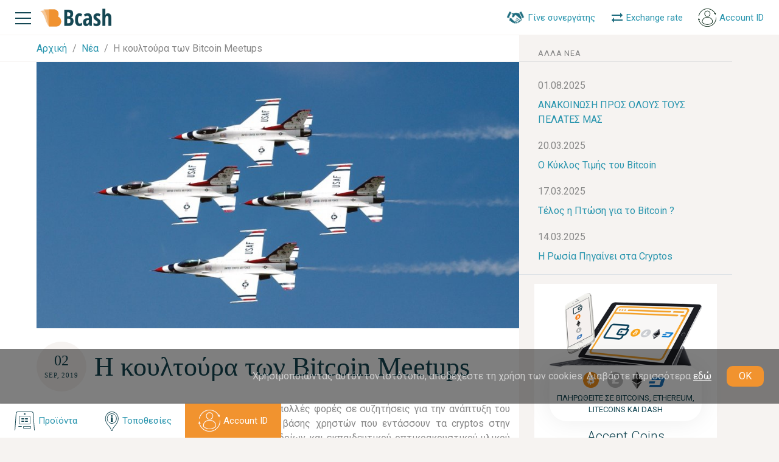

--- FILE ---
content_type: text/html; charset=UTF-8
request_url: https://bcash.eu/gr/news/271-US+Air+Force+uses+Blockchain+technology+for+data+management
body_size: 10822
content:
<!DOCTYPE html>
<html lang="el">
    <head>
        <meta charset="utf-8">
        <meta name="viewport" content="width=device-width, shrink-to-fit=no, initial-scale=1.0, maximum-scale=2.0, minimum-scale=1.0">
        <meta name="apple-mobile-web-app-capable" content="no">
        <meta name="apple-mobile-web-app-status-bar-style" content="black-translucent">
        <meta name="apple-mobile-web-app-title" content="Η κουλτούρα των Bitcoin Meetups">
        <meta name="format-detection" content="telephone=no">
        <meta http-equiv="X-UA-Compatible" content="IE=Edge">
        <link rel="icon" href="/favicon.ico">

        <!--SEO-->
        
        <title>Η κουλτούρα των Bitcoin Meetups</title>
        <meta name="description" content="US Air Force announced in 27 August its partnership through working contract with blockchain company Constellation....">
        <meta name="keywords" content="">

                <meta name="robots" content="noindex,nofollow">

        <link rel="canonical" href="https://bcash.eu/gr/news/271-US+Air+Force+uses+Blockchain+technology+for+data+management">
        <link rel="alternate" href="https://bcash.eu/news/271-US+Air+Force+uses+Blockchain+technology+for+data+management" hreflang="x-default">
        <link rel="image_src" href="/repository/news/271/page-image.jpg">

        <link rel="preconnect" href="https://fonts.googleapis.com">
        <link rel="preconnect" href="https://fonts.gstatic.com" crossorigin>
        <style>
            * {
                font-synthesis: none;
            }
            :root{
                box-sizing: border-box;
                font-family: "Roboto", sans-serif;
            }
            body{
                font-size: 16px;
                font-weight: 200;
                font-family: "Roboto", sans-serif;
            }
        </style>
        <link href="https://fonts.googleapis.com/css2?family=Open+Sans:ital,wght@0,300..800;1,300..800&family=Roboto:ital,wght@0,100..900;1,100..900&display=swap" rel="stylesheet">

        <style>
            .header-slogan{
                font-size: 19px;
                line-height: 1.1;
            }
            .product-title{
                line-height: 1.625rem;
                display: inline-block;
                margin-right:5px;
            }
            .btn.active:hover{
                filter: brightness(.85);
            }
            /*.main .land-content */
            .land-info-item p{
                text-align: left;
                display: block;
            }
            .main .land-page .land-info-item.item-w-list ul{
                margin-left: 45px!important;
                text-align: left!important;
                font-weight: 300!important;
            }
        </style>


        <!--OpenGraph-->
        <link rel=preconnect href="https://connect.facebook.net">
        <meta property="fb:app_id" content="3332545766860826">
        <meta property="fb:profile_id" name="profile_id" content="https://www.facebook.com/bcash.eu/">
        <meta property="og:url" content="https://bcash.eu/gr/news/271-US+Air+Force+uses+Blockchain+technology+for+data+management">
        <meta property="og:title" content="">
        <meta property="og:description" content="">
        <meta property="og:image" content="/repository/news/271/page-image.jpg">
        <meta property="og:type" content="website">
        <meta property="og:locale" content="el">
                    <link rel="alternate" href="https://bcash.eu/news/271-US+Air+Force+uses+Blockchain+technology+for+data+management" hreflang="en">
        <meta property="og:locale:alternate" content="en">
                    <link rel="alternate" href="https://bcash.eu/gr/news/271-US+Air+Force+uses+Blockchain+technology+for+data+management" hreflang="el">
        <meta property="og:locale:alternate" content="el">
    
        <script>
            var APP_CONTROLLER = 'News',
                APP_ACTION = 'view',
                APP_MODULE = 'app-front',
                LANG_PREFIX = '/gr',
                APP_PREFIX = '/gr',
                APP_LANG = 'gr',
                APP_LANG_ID = '4',
                APP_COOKIES = 'accept',
                countryCode = 'us',
                            isUser = false,
                userId = null;
                        if (!window.__gCrWeb) window['__gCrWeb'] = {};
        </script>
        <script type="text/javascript" src="https://cdn.jsdelivr.net/npm/lozad/dist/lozad.min.js"></script>
        <script>
            const el = document.querySelector('img');
            const observer = lozad(el);
            observer.observe();
        </script>


        <link rel="stylesheet" href="/assets/css/main.min.css?v=0.021">
        
    </head>
    <body class="rempty mac Chrome Chrome Chrome1 Chrome_mac Chrome_mac Chrome1_mac  p_News p_News_view l_gr ps_ is_guest">
        <div id="fb-root"></div>
        <script async defer crossorigin="anonymous" src="https://connect.facebook.net/ru_RU/sdk.js#xfbml=1&version=v18.0" nonce="FuK9BEt2"></script>

        <div class="modal" id="imgModal" tabindex="-1" role="dialog" aria-labelledby="imgModalLabel" aria-hidden="true">
            <div class="modal-dialog">
                <div class="modal-content">
                    <div class="modal-body">
                        <div class="modal-img-wrapper"></div>
                    </div>
                </div>
            </div>
        </div>

        <div class="popover" id="popup-phone">
            <div class="popup-wrapper popup-phone">
                <div class="d-flex">
                    <button class="btn btn-trans ml-auto" aria-label="Close" onclick="closePopover.call(this)" style="z-index:10000;"><span aria-hidden="true">&times;</span></button>
                </div>
                <div class="d-flex popphone align-items-start">
                    <div class="btn btn-slogan-sm btn-transp btn-circle mr-2"><img src="/assets/img/svg/phone.svg"  title="Phone" alt="Phone"></div>
                    <div class="address-text d-flex flex-column">
                        <a href="tel:+306998499499" id="phone_pupover">
                            +30 699 849 94 99                        </a>
                        <div class="popup-text">Παρακαλούμε καλέστε τον υπεύθυνο ΑΤΜ (ο παραπάνω αριθμός) αν θέλετε να αγοράσετε ή να πουλήσετε μεγαλύτερα ποσά</div>
                    </div>
                </div>
            </div>
        </div>
        <div id="panel">
            <header class="header" itemscope itemtype="https://schema.org/WPHeader">
                <meta itemprop="headline" content="Η κουλτούρα των Bitcoin Meetups">
                <meta itemprop="description" content="US Air Force announced in 27 August its partnership through working contract with blockchain company Constellation....">
                <meta itemprop="keywords" content="">
                <div class="container-fluid">
                    <div class="content-wrapper">
                        <div class="row align-items-center flex-nowrap no-gutters">
                            <div class="col col-md-auto">
                                <div class="humburger d-flex align-items-center">
                                    <a class="js-toggle-mmenu" href="#">
                                        <img class="img-fluid humburger-img" src="/assets/img/general/menu.png" title="Menu" alt="Menu">
                                    </a>
                                </div>
                                <div id="mainMenu" itemscope itemtype="https://schema.org/SiteNavigationElement">
                                    <ul class="Menu -vertical">
                                        <li class="-hasSubmenu"> <a href="#">Προϊόντα</a>
                                            <ul>
                                                <li><a itemprop="url" href="/gr/products">All Products</a></li>
                                                <li><a itemprop="url" href="/gr/products/franchise">Bcash™ Franchise Partnership</a></li>
                                                <!--<li><a itemprop="url" href="/products/bcash-atm-omega-2"></a></li>
                                                <li><a itemprop="url" href="/products/bcash-atm-alpha-2"></a></li>-->
                                                <li><a itemprop="url" href="/gr/products/bcash-accept-coins">Αποδεχτείτε coins</a></li>
                                            </ul>
                                        </li>
                                        <li class="-hasSubmenu"> <a href="#">Services</a>
                                            <ul>
                                                <li><a itemprop="url" href="https://bcash.online/gr">Αγοράστε bitcoins</a></li>
                                                <li><a itemprop="url" href="/gr/convert-btc-to-eur">Exchange rate</a></li>
                                                <li><a itemprop="url" href="https://bcashid.com/gr">Account ID</a></li>
                                            </ul>
                                        </li>
                                        <li><a itemprop="url" href="/gr/locations">Τοποθεσίες</a></li>
                                        <li><a itemprop="url" href="/gr/news">Live νέα</a></li>
                                        <li><a itemprop="url" href="/gr/team">Εταιρεία</a></li>
                                        <li><a itemprop="url" href="/gr/faq">FAQ</a></li>
                                        <li><a itemprop="url" href="/gr/blogs">Blogs</a></li>
                                        <li><a itemprop="url" href="/gr/terms">Legal Terms</a></li>
                                        <li><a itemprop="url" href="/gr/contacts">Επικοινωνία</a></li>
                                    </ul>
                                </div>
                            </div>
                            <div class="col col-md-auto logo-col">
                                <div class="logo d-flex align-items-center">
                                    <a href="/gr">
                                        <img class="img-fluid" src="/assets/img/general/bcash-logo.png" title="Bcash" alt="Bcash"></a></div>
                            </div>
                            <div class="col col-xs-auto col-lg-none"></div>
                            <div class="col col-md-auto d-none d-md-block ml-auto">
                                <ul class="nav-list d-row-center-right t-small">
                                    <li class="nav-item">
                                        <a class="nav-link franchise t-blue" href="/gr/products/franchise">
                                            <div class="nav-img">
                                                <img src="/img/general/franchise-hands.png" title="Franchise" alt="Franchise" style="max-width: 30px">
                                            </div>
                                            <span class="nav-title">Γίνε συνεργάτης</span>
                                        </a>
                                    </li>

                                    <li class="nav-item"><a class="nav-link t-blue" href="/gr/convert-btc-to-eur">
                                            <div class="nav-img">
                                                <svg xmlns="http://www.w3.org/2000/svg" xmlns:xlink="http://www.w3.org/1999/xlink" width="21" height="19" viewbox="0 0 21 19">
                                                    <defs>
                                                        <path id="d2fya" d="M804 31v2h-14v3l-3.91-3.75A.36.36 0 0 1 786 32c0-.1.03-.19.09-.26L790 28v3zm-18-6v-2h14v-3l3.91 3.74c.06.07.09.16.09.25 0 .1-.03.2-.09.26L800 28v-3z"></path>
                                                    </defs>
                                                    <g>
                                                        <g transform="translate(-784 -18)">
                                                            <use fill="#1e6d7f" xlink:href="#d2fya"></use>
                                                        </g>
                                                    </g>
                                                </svg>
                                            </div>
                                            <span class="nav-title">Exchange rate</span>
                                        </a>
                                    </li>

                                    <li class="nav-item"><a class="nav-link account-id-btn t-blue" href="https://bcashid.com/gr">
                                            <div class="nav-img">
                                                <img src="/img/general/account_id_icon.png" title="Account ID" alt="Account ID" style="width: 100%;max-width: 30px;filter: hue-rotate(272deg);">
                                            </div>
                                            <span class="nav-title">Account ID</span>
                                        </a>
                                    </li>
                                </ul>
                            </div>
                        </div>
                    </div>
                </div>
            </header>
            <span class="" itemscope itemtype="https://schema.org/WebSite">
                <link itemprop="url" href="https://bcash.eu">
            </span>
            <main class="main">
    <div class="container-fluid two-col-container">
        <div class="row no-gutters">
            <div class="col-lg-8 col-md-12 page-col">
                <div class="sect-top-line">
                    <div class="col-content-wrapper">
                        <ul class="pagination" itemscope itemtype="https://schema.org/BreadcrumbList">
                        <li itemprop="itemListElement" itemscope itemtype="https://schema.org/ListItem" class="pagination-item">
                <meta itemprop="position" content="1"/>
                <a href="https://bcash.eu/gr" itemprop="item" title="Αρχική">
                    <span itemprop="name">Αρχική</span>
                </a>
            </li>
                                <li itemprop="itemListElement" itemscope itemtype="https://schema.org/ListItem" class="pagination-item">
                <meta itemprop="position" content="2"/>
                <a href="https://bcash.eu/gr/news" itemprop="item" title="Νέα">
                    <span itemprop="name">Νέα</span>
                </a>
            </li>
                                <li class="pagination-item active">
                <span>Η κουλτούρα των Bitcoin Meetups</span>
            </li>
            </ul>
                    </div>
                </div>
                <div class="col-content-wrapper">
                    <section class="sect-news-page bg-white">
                                                    <div class="new-page-img">
                                <img class="img-fluid" src="/repository/news/271/page-image.jpg" style="width: 100%;aspect-ratio: 16/10"
                                     title="Η κουλτούρα των Bitcoin Meetups" alt="Η κουλτούρα των Bitcoin Meetups">
                            </div>
                                                <div class="news-page-wrapper">
                            <div class="news-page-label btn btn-col btn-circle btn-gray4">
                                <div class="date-day date-day-md">02</div>
                                <div class="date-month">Sep, 2019</div>
                            </div>
                            <div class="news-page-content">
                                <h1 class="page-title">Η κουλτούρα των Bitcoin Meetups</h1>
                                <p class="content-text"><p style="text-align: justify;">To θέμα της κοινότητας έχει αναφερθεί πολλές φορές σε συζητήσεις για την ανάπτυξη του Bitcoin και τη δημιουργία μιας μεγάλης βάσης χρηστών που εντάσσουν τα cryptos στην καθημερινότητα τους. H δημιουργία συνεδρίων και εκπαιδευτικού οπτικοακουστικού υλικού έχει σίγουρα πολύ σημασία για το χτίσιμο της κοινότητας και την ενημέρωση των μελλοντικών και των νυν μελών της αλλά δεν υπάρχει η άμεση δυναμική των συναντήσεων.</p>

<p style="text-align: justify;">&nbsp;</p>

<p style="text-align: justify;">Για αυτό το λόγο, οι μηνιαίες συναντήσεις μπορούν να δώσουν μια δυναμική ώστε να γνωριστούν άτομα με κοινά ενδιαφέροντα και να πειραματιστούν με τις γνώσεις τους. Ειδικότερα στο χώρο του Bitcoin, αυτό συμβαίνει εντονότερα μεταξύ των developers που θέλουν να ασχοληθούν με αυτό.</p>

<p style="text-align: justify;">&nbsp;</p>

<p style="text-align: justify;">Το πρώτο τεχνικό meetup διοργανώθηκε από τους BitDevs στην Νέα Υόρκη, στις 7 Αυγούστου 2013 ενώ μερικούς μήνες μετά (Δεκέμβριος 2013), ο Ανδρέας Αντωνόπουλος διοργάνωσε στο Σαν Φρανσίσκο, το Bitcoin Devs Meetup, με 16 συμμετέχοντες. Από τότε, έχουν γίνει πολλά πράγματα στο χώρο των cryptos και τα meetups έχουν πολύ ευρύτερο χαρακτήρα από business, mining μέχρι software engineering.</p>

<p style="text-align: justify;">&nbsp;</p>

<p style="text-align: justify;">Το πιο δημοφιλές ωστόσο παραμένει το BitDevs που έχει αναπτυχθεί και σε άλλες πόλεις όπως η Βοστώνη και το Λονδίνο. Μάλιστα, έχει ξεκινήσει μια νέα μέθοδος εκπαίδευσης &ndash; εκμάθησης μέσα στο meetup που ονομάζεται Socratic Seminar. Μέσα από αυτή τη διαδικασία, ακολουθείται η Σωκρατική μέθοδος εκμάθησης μέσα από τη ζωντανή συζήτηση και τις συνεχόμενες ερωτήσεις, με στόχο να γίνει κατανοητό από τους ακροατές το περιεχόμενο της συζήτησης στην ολότητα του.</p>

<p style="text-align: justify;">&nbsp;</p>

<p style="text-align: justify;">Η γνώση και η ενημέρωση της κοινότητας μέσω από τις συναντήσεις μπορεί να επιδράσει με εκθετικό τρόπο στην ανάπτυξη της βάσης των χρηστών καθώς κάθε άτομο που κατανοεί τα ζητήματα γύρω από τα cryptos, γίνεται ο ίδιος φορέας πληροφόρησης για άλλα άτομα που θέλουν να μάθουν για το αντικείμενο.</p>
</p>
                            </div>
                            <div class="news-page-bottom-line">
                                <a class="btn btn-gray-blue btn-sm-1 btn-back" href="/gr/news">
                                    <img class="btn-img" src="/assets/img/svg/arrow.svg" alt="">
                                    <div class="btn-title">Επιστροφή στα νέα</div>
                                </a>
                            </div>
                        </div>
                    </section>
                </div>
            </div>
            <div class="col-lg-4 col-md-12 page-col">
                <div class="col-content-wrapper">
                                            <div class="banner-other-articles">
                            <div class="banner-other-articles-header">
                                <label class="banner-other-articles-header-label">άλλα νέα</label>
                            </div>
                            <div class="banner-other-articles-content">
                                <ul class="nav-list">
                                                                            <li class="nav-item">
                                            <label class="nav-label-date">
                                                01.08.2025                                            </label>
                                            <a class="nav-link" href="/gr/news/1763-ANNOUNCEMENENT+TO+ALL+OUR+CUSTOMERS">ΑΝΑΚΟΙΝΩΣΗ ΠΡΟΣ ΟΛΟΥΣ ΤΟΥΣ ΠΕΛΑΤΕΣ ΜΑΣ</a>
                                        </li>
                                                                            <li class="nav-item">
                                            <label class="nav-label-date">
                                                20.03.2025                                            </label>
                                            <a class="nav-link" href="/gr/news/1762-The+Bitcoin+Price+Cycle">O Κύκλος Τιμής του Bitcoin</a>
                                        </li>
                                                                            <li class="nav-item">
                                            <label class="nav-label-date">
                                                17.03.2025                                            </label>
                                            <a class="nav-link" href="/gr/news/1761-Is+the+Bitcoin+Downturn+Over%3F">Τέλος η Πτώση για το Bitcoin ?</a>
                                        </li>
                                                                            <li class="nav-item">
                                            <label class="nav-label-date">
                                                14.03.2025                                            </label>
                                            <a class="nav-link" href="/gr/news/1760-Russia+Goes+Crypto">H Ρωσία Πηγαίνει στα Cryptos</a>
                                        </li>
                                                                    </ul>
                            </div>
                        </div>
                                        <div class="container-fluid border-top">
                        <div class="row">
                            <div class="col-12 col-md-8 col-lg-12 order-1 order-md-2 order-lg-1">
                                <div class="banner-side-container border-0">
                                    <div class="bannerSide bg-white banner-salePoint">
    <div class="bannerSideLabel">
        <div class="bannerSideLabel-img"><img src="/repository/bcards/7/src.png" alt=""></div>
        <div class="bannerSideLabel-label">
            <div class="cointype-line">
                <div class="cointype-item item-btc"><img src="/img/general/bitcoin-logo.png" title="BTC" alt="BTC"></div>
                <div class="cointype-item item-lite"><img src="/img/general/litecoin-logo.png" title="LTC"  alt="LTC"></div>
                <div class="cointype-item item-eth"><img src="/img/general/etherium.png" title="ETH"  alt="ETH"></div>
                <div class="cointype-item item-dash"><img src="/img/general/dash-logo.png" title="DASH"  alt="DASH"></div>
            </div>
            <div class="bannerSideLabel-title">Πληρωθείτε σε Bitcoins, Ethereum, Litecoins και Dash</div>
        </div>
    </div>
    <div class="bannerSideInfo">
        <span class="bannerSideInfo-title">
            Accept Coins        </span>
        <span class="bannerSideInfo-price">
            <span class="free">FREE</span>        </span>
        <div class="bannerDesc">Σύγχρονη λύση για επαγγελματίες</div>
        <a href="/gr/products/bcash-accept-coins" class="btn bannerSideInfo-btn w-100">
            <div class="btn-title">SETUP FREE</div>
        </a>
    </div>
</div>                                    <div class="bannerSide bg-white mb-2">
    <div class="bannerSideLabel">
        <div class="bannerSideLabel-img"><img src="/repository/bcards/1/src.png" alt=""></div>
        <div class="bannerSideLabel-label">
            <div class="cointype-line">
                <div class="cointype-item item-btc"><img src="/img/general/bitcoin-logo.png" title="BTC" alt="BTC"></div>
                <div class="cointype-item item-lite"><img src="/img/general/litecoin-logo.png" title="LTC"  alt="LTC"></div>
                <div class="cointype-item item-eth"><img src="/img/general/etherium.png" title="ETH"  alt="ETH"></div>
                <div class="cointype-item item-dash"><img src="/img/general/dash-logo.png" title="DASH"  alt="DASH"></div>
            </div>
            <div class="bannerSideLabel-title">BUY/SELL<br/>crypto-currency</div>
        </div>
    </div>
    <div class="bannerSideInfo">
        <span class="bannerSideInfo-title">
            Bcash ATM Omega II        </span>
        <span class="bannerSideInfo-price">
            From 6990 €        </span>
        <div class="bannerDesc">Προσθέστε coins και ξεκινήστε!</div>
        <a href="/gr/products/bcash-atm-omega-2" class="btn bannerSideInfo-btn w-100">
            <div class="btn-title">Buy bitcoin atm</div>
        </a>
    </div>
</div>                                </div>
                            </div>
                            <div class="col-12 col-md-4 col-lg-12 order-2 order-md-1 order-lg-2">
                                <div class="banner-other-articles border-0">
                                    <div class="banner-other-articles-header">
                                        <div class="banner-other-articles-header-label">Follow Us</div>
                                    </div>
                                    <div class="banner-other-articles-content">
                                        <iframe loading="lazy" src="https://www.facebook.com/plugins/page.php?href=https%3A%2F%2Fwww.facebook.com%2Fbcash.eu&tabs=timeline&width=340&height=500&small_header=false&adapt_container_width=true&hide_cover=false&show_facepile=true&appId" width="340" height="500" style="border:none;overflow:hidden" scrolling="no" frameborder="0" allowTransparency="true" allow="encrypted-media"></iframe>
                                    </div>
                                </div>
                            </div>
                        </div>
                    </div>
                </div>
            </div>
        </div>
    </div>
    <section class="subscribe-sect t-white">
    <div class="subscribe-wrapper" style="background-image: url(/assets/img/general/bg1.png);">
        <div class="footer-wrapper inner-wrapper">
            <div class="container-fluid">
                <div class="row align-items-center">
                    <div class="col-lg-6 col-12">
                        <p class="subscribe-info">Εγγραφείτε για να παρακολουθείτε τα τελευταία νέα <span>ΜΟΝΟ σημαντικά νέα (χωρίς SPAM ή διαφημίσεις)</span></p>
                    </div>
                    <div class="col-lg-6 col-12">
                        <form class="subcribe-form" method="post" id="quick-subscribe-form">
                            <input class="subscribe-input" type="text" name="email" placeholder="Εισάγετε e-mail">
                            <button class="subscribe-btn btn" name="submit_subs" type="submit">
                                <div class="btn-img">
                                    <svg xmlns="http://www.w3.org/2000/svg" xmlns:xlink="http://www.w3.org/1999/xlink" width="16" height="15" viewbox="0 0 16 15">
                                        <defs>
                                            <path id="pq1qa" d="M735.1 24.39a.84.84 0 0 1 0-1.17.79.79 0 0 1 1.13 0l4.53 4.66c.22.22.28.54.2.82a.83.83 0 0 1-.21.39l-4.51 4.65a.78.78 0 0 1-1.13 0 .84.84 0 0 1 0-1.16l3.2-3.3h-9.9c-.22 0-.4-.36-.4-.8 0-.44.18-.8.4-.8h9.9z"></path>
                                        </defs>
                                        <g>
                                            <g transform="translate(-727 -21)">
                                                <use fill="#fff" xlink:href="#pq1qa"></use>
                                            </g>
                                        </g>
                                    </svg>
                                </div>
                            </button>
                        </form>
                    </div>
                </div>
            </div>
        </div>
    </div>
</section></main>
<script>
    document.addEventListener("DOMContentLoaded", function(){
        $('#quick-subscribe-form button').click(newsletter_subscribe);
    });
</script>            <footer class="footer">
                <ul class="nav-list d-row-center-right fixed-bottom-nav t-small">
                    <li class="nav-item btn">
                        <a class="nav-link t-blue" href="/gr/products" title="Προϊόντα">
                            <div class="nav-img">
                                <svg xmlns="http://www.w3.org/2000/svg" xmlns:xlink="http://www.w3.org/1999/xlink" width="36" height="34" viewbox="0 0 36 34">
                                    <defs>
                                        <path id="11rna" d="M48.01 3153.86c0 1.32-1.2 2.13-2.93 2.13H31.94c-1.74 0-2.95-.35-2.95-2.13v-9.69c0-1.77 1.3-2.17 3.04-2.17h13.7c1.73 0 2.28 1.13 2.28 2.9zm-.77-9.42c0-.94-.7-1.7-1.56-1.7H31.3c-.86 0-1.56.76-1.56 1.7v9.18c0 .94.7 1.7 1.56 1.7h14.37c.86 0 1.56-.76 1.56-1.7zm6.86 21.4L52 3138c0-.88-1.18-2-2-2H27c-.82 0-2 1.12-2 2l-2 28h-1l2-28c0-1.84 1.27-3 3-3h23c1.73 0 3 1.16 3 3l2 28zm-11.03-17.86h-3.13a.96.96 0 0 1-.94-.98c0-.55.42-.99.94-.99h3.13c.52 0 .94.44.94.99 0 .54-.42.98-.94.98zm0 4.03h-3.14c-.52 0-.94-.45-.94-1s.42-1 .94-1h3.14c.51 0 .94.45.94 1s-.43 1-.94 1zm-6-4h-3.14c-.52 0-.94-.44-.94-1 0-.55.42-1 .94-1h3.13c.52 0 .94.45.94 1 0 .56-.42 1-.94 1zm0 4h-3.14c-.52 0-.94-.45-.94-1s.42-1 .94-1h3.14c.51 0 .94.45.94 1s-.43 1-.94 1zm11.94 9.53c0 .8-.57 1.47-1.27 1.47H37.25c-.7 0-1.26-.66-1.26-1.47v-1.07c0-.81.56-1.47 1.26-1.47h10.5c.7 0 1.26.66 1.26 1.47zm-.7-1.07c0-.37-.25-.67-.57-.67H37.25c-.31 0-.57.3-.57.67v1.07c0 .37.26.67.57.67h10.5c.31 0 .57-.3.57-.67zm-15.43-.47h-3.74c-.62 0-1.13-.23-1.13-.5 0-.28.5-.5 1.13-.5h3.74c.63 0 1.13.22 1.13.5 0 .27-.5.5-1.13.5zm6.12-20h-1c-.52 0-1-.44-1-1 0-.55.48-1 1-1h1c.52 0 1 .45 1 1 0 .56-.48 1-1 1z"></path>
                                    </defs>
                                    <g>
                                        <g transform="translate(-20 -3133)">
                                            <use fill="#144550" xlink:href="#11rna"></use>
                                        </g>
                                    </g>
                                </svg>
                            </div>
                            <span class="nav-title">Προϊόντα</span>
                        </a>
                    </li>
                    <li class="nav-item btn d-none d-sm-flex">
                        <a class="nav-link t-blue" href="/gr/locations" title="Τοποθεσίες">
                            <div class="nav-img">
                                <svg xmlns="http://www.w3.org/2000/svg" xmlns:xlink="http://www.w3.org/1999/xlink" width="25" height="35" viewbox="0 0 25 35">
                                    <defs>
                                        <path id="1dmja" d="M182.74 3147.49c0 5.38-2.96 9.05-5.58 12.3-1.85 2.29-3.6 4.45-3.95 6.85a1.52 1.52 0 0 1-1.47 1.36c-.74 0-1.36-.57-1.48-1.36-.35-2.4-2.1-4.56-3.95-6.86-2.12-2.63-4.53-5.6-5.31-9.55-.71-3.56.13-7.21 2.32-10.02a10.65 10.65 0 0 1 8.42-4.21c6.07 0 11 5.15 11 11.49zm-2.6 6.51a13.48 13.48 0 0 0 1.7-6.51c0-5.82-4.53-10.55-10.1-10.55-3 0-5.8 1.4-7.72 3.86a11.39 11.39 0 0 0-2.15 9.24c.74 3.71 2.97 6.47 5.13 9.14 1.94 2.4 3.76 4.66 4.15 7.32.05.33.3.56.59.56s.53-.24.58-.56c.39-2.66 2.22-4.92 4.15-7.32 1.3-1.61 2.65-3.27 3.67-5.18zm-6.5-1.5c0 .26-.2.47-.44.47h-2.88a.46.46 0 0 1-.45-.47c0-.26.2-.47.45-.47h.03v-5.57h-.03a.46.46 0 0 1-.45-.47c0-.26.2-.47.45-.47h1.92c.51 0 .93.43.93.97v5.54h.03c.25 0 .45.21.45.47zm-.47-9.24c0 .81-.63 1.47-1.41 1.47-.78 0-1.4-.66-1.4-1.47 0-.8.62-1.47 1.4-1.47.78 0 1.4.66 1.4 1.47zm3.63-1.78a.44.44 0 0 1-.63.08 6.98 6.98 0 0 0-9.53.61 7.77 7.77 0 0 0-.58 9.94c.15.2.12.5-.08.66a.44.44 0 0 1-.63-.08 8.74 8.74 0 0 1 .66-11.18 7.86 7.86 0 0 1 10.71-.69c.2.16.23.46.08.66zm.67 12a7.85 7.85 0 0 1-10.67.71.48.48 0 0 1-.09-.66c.15-.2.44-.24.63-.09a7 7 0 0 0 9.5-.63 7.78 7.78 0 0 0 .6-9.9.48.48 0 0 1 .08-.66c.2-.16.48-.12.63.08a8.75 8.75 0 0 1-.68 11.14z"></path>
                                    </defs>
                                    <g>
                                        <g transform="translate(-159 -3134)">
                                            <use fill="#144550" xlink:href="#1dmja"></use>
                                        </g>
                                    </g>
                                </svg>
                            </div>
                            <span class="nav-title">Τοποθεσίες</span>
                        </a>
                    </li>
                    <li class="nav-item btn d-sm-flex orderbtm">
                        <a class="nav-link t-blue" href="https://bcashid.com/gr" title="Account ID">
                            <div class="nav-img">
                                <img src="/img/general/account_id.png" title="Account ID" alt="Account ID" style="width: 100%;max-width: 36px;filter: hue-rotate(272deg);">
                            </div>
                            <span class="nav-title">Account ID</span>
                        </a>
                    </li>
                </ul>
                <div class="cookie-alert ">
                    <p class="cookie-alert-text">Χρησιμοποιώντας αυτόν τον ιστότοπο, αποδέχεστε τη χρήση των cookies. Διαβάστε περισσότερα                        <a class="cookie-alert-link" href="/gr/terms/privacy">  εδώ</a></p>
                    <button class="cookie-alert-btn" type="button">OK</button>
                </div>
                <div class="footer-wrapper inner-wrapper">
                    <div class="container-fluid">
                        <div class="row">
                            <div class="col-lg-8 col-12 d-none d-md-block">
                                <div class="footer-nav d-flex" itemscope itemtype="https://schema.org/SiteNavigationElement">
                                    <div class="d-column nav-col">
                                        <div class="list-title">Προϊόντα</div>
                                        <ul class="nav-list">
                                            <li class="nav-item">
                                                <a itemprop="url" class="nav-link" href="/gr/products/franchise">
                                                    Bcash™ Franchise Partnership</a></li>
                                            <!--<li class="nav-item">
                                                <a itemprop="url" class="nav-link" href="/products/bcash-atm-omega-2">
                                                    </a></li>
                                            <li class="nav-item">
                                                <a itemprop="url" class="nav-link" href="/products/bcash-atm-alpha-2">
                                                    </a></li>-->
                                            <li class="nav-item menu_products_acceptcoins">
                                                <a itemprop="url" class="nav-link" href="/gr/products/bcash-accept-coins">
                                                    Accept coins</a></li>
                                        </ul>
                                    </div>
                                    <div class="d-column nav-col">
                                        <div class="list-title">Links</div>
                                        <ul class="nav-list">
                                            <li class="nav-item menu_locations_index menu_locations_view menu_locations">
                                                <a itemprop="url" class="nav-link " href="/gr/locations">Τοποθεσίες</a></li>
                                            <li class="nav-item menu_news_index menu_news_view menu_news">
                                                <a itemprop="url" class="nav-link" href="/gr/news">Live news</a></li>
                                            <li class="nav-item menu_ourteam_index menu_ourteam_view menu_ourteam">
                                                <a itemprop="url" class="nav-link" href="/gr/team">Η Εταιρεία</a></li>
                                            <li class="nav-item menu_faq_index menu_faq_view menu_faq">
                                                <a itemprop="url" class="nav-link" href="/gr/faq">FAQ</a></li>
                                            <li class="nav-item menu_blogs_index menu_blogs_view menu_blogs">
                                                <a itemprop="url" class="nav-link" href="/gr/blogs">Blogs</a></li>
                                            <li class="nav-item menu_terms_index menu_terms_view menu_terms">
                                                <a itemprop="url" class="nav-link" href="/gr/terms">Legal terms</a></li>
                                            <li class="nav-item menu_contacts_index menu_contacts_view menu_contacts">
                                                <a itemprop="url" class="nav-link" href="/gr/contacts">Επικοινωνία</a></li>
                                            <li class="nav-item menu_sitemap_index menu_sitemap">
                                                <a itemprop="url" class="nav-link" href="/gr/sitemap">Sitemap</a></li>
                                        </ul>
                                    </div>
                                    <div class="d-column nav-col">
                                        <div class="list-title">Υπηρεσίες</div>
                                        <ul class="nav-list">
                                            <li class="nav-item">
                                                <a itemprop="url" class="nav-link" href="https://bcash.online/gr">
                                                    Αγοράστε bitcoins</a></li>
                                            <li class="nav-item">
                                                <a itemprop="url" class="nav-link" href="/gr/convert-btc-to-eur">
                                                    Exchange rate</a></li>
                                            <li class="nav-item">
                                                <a itemprop="url" class="nav-link" href="https://bcashid.com/gr">
                                                    Account ID</a></li>
                                        </ul>
                                    </div>
                                </div>
                            </div>
                            <div class="col-lg-4 col-12">
                                <div class="address-wrapper d-flex flex-column flex-md-row flex-lg-column h-100">
                                    <address class="address t-blue">
                                        <div class="address-item" onclick="window.open('https://maps.app.goo.gl/8Qxqy5AmWGALnm1BA')" style="cursor: pointer" title="Google Maps">
                                            <div class="btn btn-slogan-sm btn-transp btn-circle">
                                                <img src="/assets/img/svg/locations.svg" title="Location" alt="Location"></div>
                                            <div class="address-text">
                                                <p>Δημητρακοπούλου 84, Αθήνα</p>
                                            </div>
                                        </div>
                                        <div class="address-item">
                                            <div class="btn btn-slogan-sm btn-transp btn-circle">
                                                <img src="/assets/img/svg/phone.svg" title="Phone" alt="Phone">
                                            </div>
                                            <div class="address-text">
                                                <a href="tel:+306998499499">
                                                    +30 699 849 9499                                                </a>
                                            </div>
                                        </div>
                                    </address>
                                    <div class="d-flex flex-column mt-0 mt-lg-auto">
                                        <ul class="nav-list social-nav">
                                            <li class="social-item">
                                                <a class="social-link social-link-fb" href="https://www.facebook.com/bcash.eu"
                                                   title="Facebook" target="_blank"></a></li>
                                            <li class="social-item">
                                                <a class="social-link social-link-tg" href="https://t.me/bcashsupport"
                                                   title="Telegram" rel="nofollow" target="_blank"></a></li>
                                        </ul>
                                        <div class="footer-copyline">
                                            <div class="copyright t-small-13">© 2026 BCASH™</div>
                                            <div itemscope itemtype="https://schema.org/WPFooter">
                                                <meta itemprop="copyrightHolder" content="BCASH™">
                                                <meta itemprop="copyrightYear" content="2026">
                                            </div>
                                            <div class="lang-select">
                                                <div class="current lang" data-lang="gr"
                                                     title="Greek">
                                                    <img src="/images/lang/gr.png" alt="">
                                                    <span>Greek</span>
                                                </div>
                                                <div class="dropdown">
                                                                                                            <div class="lang" data-lang="en">
                                                            <img src="/images/lang/en.png" alt="">
                                                            <span>English</span>
                                                        </div>
                                                                                                            <div class="lang" data-lang="gr">
                                                            <img src="/images/lang/gr.png" alt="">
                                                            <span>Greek</span>
                                                        </div>
                                                                                                    </div>
                                            </div>
                                        </div>
                                    </div>
                                </div>
                            </div>
                        </div>
                    </div>
                </div>
                <div itemscope itemtype="https://schema.org/Organization">
                    <meta itemprop="name" content="Bcash Inc.">
                    <meta itemprop="telephone" content="+306998499499">
                    <meta itemprop="email" content="info@bcash.eu">
                    <meta itemprop="image" content="/assets/img/general/bcash-logo.png">
                    <div itemprop="address" itemscope itemtype="https://schema.org/PostalAddress">
                        <meta itemprop="addressCountry" content="Greece">
                        <meta itemprop="addressLocality" content="Αθήνα (Κουκάκι)">
                        <meta itemprop="streetAddress" content="Δημητρακοπούλου 84">
                        <meta itemprop="postalCode" content="11741">
                    </div>
                </div>
                <div itemscope itemtype="https://schema.org/LocalBusiness">
                    <meta itemprop="name" content="Bcash Inc.">
                    <meta itemprop="description" content="Bcash">
                    <meta itemprop="telephone" content="+306998499499">
                    <meta itemprop="openingHours" content="Mo/We: 10:00-17:00 Tu/Th/Fr: 10:00-20:00 Sa: 10:00-15:00">
                    <link itemprop="image" href="/assets/img/general/bcash-logo.png">
                    <div itemprop="address" itemscope itemtype="https://schema.org/PostalAddress">
                        <meta itemprop="addressCountry" content="gr">
                        <meta itemprop="addressLocality" content="Αθήνα (Κουκάκι)">
                        <meta itemprop="streetAddress" content="Δημητρακοπούλου 84">
                        <meta itemprop="postalCode" content="11741">
                    </div>
                    <div itemscope itemtype="https://schema.org/Place">
                        <meta itemprop="address" content="Δημητρακοπούλου 84, Αθήνα (Κουκάκι), Ελλάδα">
                        <meta itemprop="telephone" content="+306998499499">
                        <meta itemprop="name" content="Δημητρακοπούλου 84">
                        <div itemprop="geo" itemscope itemtype="https://schema.org/GeoCoordinates">
                            <meta itemprop="latitude" content="37.96377424164422">
                            <meta itemprop="longitude" content="23.722985516036218">
                        </div>
                    </div>
                </div>
            </footer>
        </div>
        <style>
            .account-id-btn:hover img{
                filter: saturate(7.15) brightness(5.5) hue-rotate(-153deg) !important;
            }
            .nav-link.franchise:hover img{
                filter: saturate(2.15) brightness(1.5) hue-rotate(-153deg) !important;
            }
        </style>
        <script src="/js/jquery/jquery-3.7.1.min.js"></script>
        <script src="/js/langs/gr.js?v=1768870454"></script>

        <script src="/plugins/jquery-formstyler/jquery.formstyler.min.js?v=a"></script>
        <script src="/assets/js/pages/common.min.js?v=0.021"></script>
        <script src="/assets/js/startup.min.js?v=0.021"></script>
        <script src="/assets/js/libs.min.js?v=0.021"></script>
        
        <!-- Global site tag (gtag.js) - Google Analytics -->
        <script async src="https://www.googletagmanager.com/gtag/js?id=UA-114992820-2"></script>
        <script async >
            window.dataLayer = window.dataLayer || [];
            function gtag(){dataLayer.push(arguments);}
            gtag('js', new Date());
            gtag('config', 'UA-114992820-2');
        </script>
        <script async>
            (function(d, s, id) {
                var js, fjs = d.getElementsByTagName(s)[0];
                if (d.getElementById(id)) return;
                js = d.createElement(s); js.id = id;
                js.src = 'https://connect.facebook.net/en_EN/sdk.js#xfbml=1&version=v3.1';
                fjs.parentNode.insertBefore(js, fjs);
            }(document, 'script', 'facebook-jssdk'));
        </script>
    </body>
</html>

--- FILE ---
content_type: text/css
request_url: https://bcash.eu/assets/css/main.min.css?v=0.021
body_size: 57999
content:
@charset "UTF-8";/*!
 * Bootstrap Reboot v4.0.0 (https://getbootstrap.com)
 * Copyright 2011-2018 The Bootstrap Authors
 * Copyright 2011-2018 Twitter, Inc.
 * Licensed under MIT (https://github.com/twbs/bootstrap/blob/master/LICENSE)
 * Forked from Normalize.css, licensed MIT (https://github.com/necolas/normalize.css/blob/master/LICENSE.md)
 */*,::after,::before{-webkit-box-sizing:border-box;box-sizing:border-box}html{font-family:sans-serif;line-height:1.15;-webkit-text-size-adjust:100%;-ms-text-size-adjust:100%;-ms-overflow-style:scrollbar;-webkit-tap-highlight-color:transparent}@-ms-viewport{width:device-width}article,aside,dialog,figcaption,figure,footer,header,hgroup,main,nav,section{display:block}body{margin:0;font-family:-apple-system,BlinkMacSystemFont,"Segoe UI",Roboto,"Helvetica Neue",Arial,sans-serif,"Apple Color Emoji","Segoe UI Emoji","Segoe UI Symbol";font-size:1rem;font-weight:400;line-height:1.5;color:#212529;text-align:left;background-color:#fff}[tabindex="-1"]:focus{outline:0!important}hr{-webkit-box-sizing:content-box;box-sizing:content-box;height:0;overflow:visible}h1,h2,h3,h4,h5,h6{margin-top:0;margin-bottom:.5rem}p{margin-top:0;margin-bottom:1rem}abbr[data-original-title],abbr[title]{text-decoration:underline;-webkit-text-decoration:underline dotted;text-decoration:underline dotted;cursor:help;border-bottom:0}address{margin-bottom:1rem;font-style:normal;line-height:inherit}dl,ol,ul{margin-top:0;margin-bottom:1rem}ol ol,ol ul,ul ol,ul ul{margin-bottom:0}dt{font-weight:700}dd{margin-bottom:.5rem;margin-left:0}blockquote{margin:0 0 1rem}dfn{font-style:italic}b,strong{font-weight:bolder}small{font-size:80%}sub,sup{position:relative;font-size:75%;line-height:0;vertical-align:baseline}sub{bottom:-.25em}sup{top:-.5em}a{color:#007bff;text-decoration:none;background-color:transparent;-webkit-text-decoration-skip:objects}a:hover{color:rgb(0,86.1,178.5);text-decoration:underline}a:not([href]):not([tabindex]){color:inherit;text-decoration:none}a:not([href]):not([tabindex]):focus,a:not([href]):not([tabindex]):hover{color:inherit;text-decoration:none}a:not([href]):not([tabindex]):focus{outline:0}code,kbd,pre,samp{font-family:monospace,monospace;font-size:1em}pre{margin-top:0;margin-bottom:1rem;overflow:auto;-ms-overflow-style:scrollbar}figure{margin:0 0 1rem}img{vertical-align:middle;border-style:none}svg:not(:root){overflow:hidden}table{border-collapse:collapse}caption{padding-top:.75rem;padding-bottom:.75rem;color:#6c757d;text-align:left;caption-side:bottom}th{text-align:inherit}label{display:inline-block;margin-bottom:.5rem}button{border-radius:0}button:focus{outline:1px dotted;outline:5px auto -webkit-focus-ring-color}button,input,optgroup,select,textarea{margin:0;font-family:inherit;font-size:inherit;line-height:inherit}button,input{overflow:visible}button,select{text-transform:none}[type=reset],[type=submit],button,html [type=button]{-webkit-appearance:button}[type=button]::-moz-focus-inner,[type=reset]::-moz-focus-inner,[type=submit]::-moz-focus-inner,button::-moz-focus-inner{padding:0;border-style:none}input[type=checkbox],input[type=radio]{-webkit-box-sizing:border-box;box-sizing:border-box;padding:0}input[type=date],input[type=datetime-local],input[type=month],input[type=time]{-webkit-appearance:listbox}textarea{overflow:auto;resize:vertical}fieldset{min-width:0;padding:0;margin:0;border:0}legend{display:block;width:100%;max-width:100%;padding:0;margin-bottom:.5rem;font-size:1.5rem;line-height:inherit;color:inherit;white-space:normal}progress{vertical-align:baseline}[type=number]::-webkit-inner-spin-button,[type=number]::-webkit-outer-spin-button{height:auto}[type=search]{outline-offset:-2px;-webkit-appearance:none}[type=search]::-webkit-search-cancel-button,[type=search]::-webkit-search-decoration{-webkit-appearance:none}::-webkit-file-upload-button{font:inherit;-webkit-appearance:button}output{display:inline-block}summary{display:list-item;cursor:pointer}template{display:none}[hidden]{display:none!important}/*!
 * Bootstrap Grid v4.0.0 (https://getbootstrap.com)
 * Copyright 2011-2018 The Bootstrap Authors
 * Copyright 2011-2018 Twitter, Inc.
 * Licensed under MIT (https://github.com/twbs/bootstrap/blob/master/LICENSE)
 */@-ms-viewport{width:device-width}html{-webkit-box-sizing:border-box;box-sizing:border-box;-ms-overflow-style:scrollbar}*,::after,::before{-webkit-box-sizing:inherit;box-sizing:inherit}.container{width:100%;padding-right:10px;padding-left:10px;margin-right:auto;margin-left:auto}.container-fluid{width:100%;padding-right:10px;padding-left:10px;margin-right:auto;margin-left:auto}.card-row,.row{display:-webkit-box;display:-ms-flexbox;display:flex;-ms-flex-wrap:wrap;flex-wrap:wrap;margin-right:-10px;margin-left:-10px}.card-row,.no-gutters,section.p-info .p-info-table-row{margin-right:0;margin-left:0}.card-row>.col,.card-row>[class*=col-],.no-gutters>.col,.no-gutters>[class*=col-],section.p-info .p-info-table-row>.col,section.p-info .p-info-table-row>[class*=col-]{padding-right:0;padding-left:0}.col,.col-1,.col-10,.col-11,.col-12,.col-2,.col-3,.col-4,.col-5,.col-6,.col-7,.col-8,.col-9,.col-auto,.col-lg,.col-lg-1,.col-lg-10,.col-lg-11,.col-lg-12,.col-lg-2,.col-lg-3,.col-lg-4,.col-lg-5,.col-lg-6,.col-lg-7,.col-lg-8,.col-lg-9,.col-lg-auto,.col-md,.col-md-1,.col-md-10,.col-md-11,.col-md-12,.col-md-2,.col-md-3,.col-md-4,.col-md-5,.col-md-6,.col-md-7,.col-md-8,.col-md-9,.col-md-auto,.col-sm,.col-sm-1,.col-sm-10,.col-sm-11,.col-sm-12,.col-sm-2,.col-sm-3,.col-sm-4,.col-sm-5,.col-sm-6,.col-sm-7,.col-sm-8,.col-sm-9,.col-sm-auto,.col-xl,.col-xl-1,.col-xl-10,.col-xl-11,.col-xl-12,.col-xl-2,.col-xl-3,.col-xl-4,.col-xl-5,.col-xl-6,.col-xl-7,.col-xl-8,.col-xl-9,.col-xl-auto{position:relative;width:100%;min-height:1px;padding-right:10px;padding-left:10px}.col{-ms-flex-preferred-size:0;flex-basis:0;-webkit-box-flex:1;-ms-flex-positive:1;flex-grow:1;max-width:100%}.col-auto{-webkit-box-flex:0;-ms-flex:0 0 auto;flex:0 0 auto;width:auto;max-width:none}.col-1{-webkit-box-flex:0;-ms-flex:0 0 8.3333333333%;flex:0 0 8.3333333333%;max-width:8.3333333333%}.col-2{-webkit-box-flex:0;-ms-flex:0 0 16.6666666667%;flex:0 0 16.6666666667%;max-width:16.6666666667%}.col-3{-webkit-box-flex:0;-ms-flex:0 0 25%;flex:0 0 25%;max-width:25%}.col-4{-webkit-box-flex:0;-ms-flex:0 0 33.3333333333%;flex:0 0 33.3333333333%;max-width:33.3333333333%}.col-5{-webkit-box-flex:0;-ms-flex:0 0 41.6666666667%;flex:0 0 41.6666666667%;max-width:41.6666666667%}.col-6{-webkit-box-flex:0;-ms-flex:0 0 50%;flex:0 0 50%;max-width:50%}.col-7{-webkit-box-flex:0;-ms-flex:0 0 58.3333333333%;flex:0 0 58.3333333333%;max-width:58.3333333333%}.col-8{-webkit-box-flex:0;-ms-flex:0 0 66.6666666667%;flex:0 0 66.6666666667%;max-width:66.6666666667%}.col-9{-webkit-box-flex:0;-ms-flex:0 0 75%;flex:0 0 75%;max-width:75%}.col-10{-webkit-box-flex:0;-ms-flex:0 0 83.3333333333%;flex:0 0 83.3333333333%;max-width:83.3333333333%}.col-11{-webkit-box-flex:0;-ms-flex:0 0 91.6666666667%;flex:0 0 91.6666666667%;max-width:91.6666666667%}.col-12{-webkit-box-flex:0;-ms-flex:0 0 100%;flex:0 0 100%;max-width:100%}.order-first{-webkit-box-ordinal-group:0;-ms-flex-order:-1;order:-1}.order-last{-webkit-box-ordinal-group:14;-ms-flex-order:13;order:13}.order-0{-webkit-box-ordinal-group:1;-ms-flex-order:0;order:0}.order-1{-webkit-box-ordinal-group:2;-ms-flex-order:1;order:1}.order-2{-webkit-box-ordinal-group:3;-ms-flex-order:2;order:2}.order-3{-webkit-box-ordinal-group:4;-ms-flex-order:3;order:3}.order-4{-webkit-box-ordinal-group:5;-ms-flex-order:4;order:4}.order-5{-webkit-box-ordinal-group:6;-ms-flex-order:5;order:5}.order-6{-webkit-box-ordinal-group:7;-ms-flex-order:6;order:6}.order-7{-webkit-box-ordinal-group:8;-ms-flex-order:7;order:7}.order-8{-webkit-box-ordinal-group:9;-ms-flex-order:8;order:8}.order-9{-webkit-box-ordinal-group:10;-ms-flex-order:9;order:9}.order-10{-webkit-box-ordinal-group:11;-ms-flex-order:10;order:10}.order-11{-webkit-box-ordinal-group:12;-ms-flex-order:11;order:11}.order-12{-webkit-box-ordinal-group:13;-ms-flex-order:12;order:12}.offset-1{margin-left:8.3333333333%}.offset-2{margin-left:16.6666666667%}.offset-3{margin-left:25%}.offset-4{margin-left:33.3333333333%}.offset-5{margin-left:41.6666666667%}.offset-6{margin-left:50%}.offset-7{margin-left:58.3333333333%}.offset-8{margin-left:66.6666666667%}.offset-9{margin-left:75%}.offset-10{margin-left:83.3333333333%}.offset-11{margin-left:91.6666666667%}.d-none{display:none!important}.d-inline{display:inline!important}.d-inline-block{display:inline-block!important}.d-block{display:block!important}.d-table{display:table!important}.d-table-row{display:table-row!important}.d-table-cell{display:table-cell!important}.d-flex{display:-webkit-box!important;display:-ms-flexbox!important;display:flex!important}.d-inline-flex{display:-webkit-inline-box!important;display:-ms-inline-flexbox!important;display:inline-flex!important}.flex-row{-webkit-box-orient:horizontal!important;-webkit-box-direction:normal!important;-ms-flex-direction:row!important;flex-direction:row!important}.flex-column{-webkit-box-orient:vertical!important;-webkit-box-direction:normal!important;-ms-flex-direction:column!important;flex-direction:column!important}.flex-row-reverse{-webkit-box-orient:horizontal!important;-webkit-box-direction:reverse!important;-ms-flex-direction:row-reverse!important;flex-direction:row-reverse!important}.flex-column-reverse{-webkit-box-orient:vertical!important;-webkit-box-direction:reverse!important;-ms-flex-direction:column-reverse!important;flex-direction:column-reverse!important}.flex-wrap{-ms-flex-wrap:wrap!important;flex-wrap:wrap!important}.flex-nowrap{-ms-flex-wrap:nowrap!important;flex-wrap:nowrap!important}.flex-wrap-reverse{-ms-flex-wrap:wrap-reverse!important;flex-wrap:wrap-reverse!important}.justify-content-start{-webkit-box-pack:start!important;-ms-flex-pack:start!important;justify-content:flex-start!important}.justify-content-end{-webkit-box-pack:end!important;-ms-flex-pack:end!important;justify-content:flex-end!important}.justify-content-center{-webkit-box-pack:center!important;-ms-flex-pack:center!important;justify-content:center!important}.justify-content-between{-webkit-box-pack:justify!important;-ms-flex-pack:justify!important;justify-content:space-between!important}.justify-content-around{-ms-flex-pack:distribute!important;justify-content:space-around!important}.align-items-start{-webkit-box-align:start!important;-ms-flex-align:start!important;align-items:flex-start!important}.align-items-end{-webkit-box-align:end!important;-ms-flex-align:end!important;align-items:flex-end!important}.align-items-center{-webkit-box-align:center!important;-ms-flex-align:center!important;align-items:center!important}.align-items-baseline{-webkit-box-align:baseline!important;-ms-flex-align:baseline!important;align-items:baseline!important}.align-items-stretch{-webkit-box-align:stretch!important;-ms-flex-align:stretch!important;align-items:stretch!important}.align-content-start{-ms-flex-line-pack:start!important;align-content:flex-start!important}.align-content-end{-ms-flex-line-pack:end!important;align-content:flex-end!important}.align-content-center{-ms-flex-line-pack:center!important;align-content:center!important}.align-content-between{-ms-flex-line-pack:justify!important;align-content:space-between!important}.align-content-around{-ms-flex-line-pack:distribute!important;align-content:space-around!important}.align-content-stretch{-ms-flex-line-pack:stretch!important;align-content:stretch!important}.align-self-auto{-ms-flex-item-align:auto!important;-ms-grid-row-align:auto!important;align-self:auto!important}.align-self-start{-ms-flex-item-align:start!important;align-self:flex-start!important}.align-self-end{-ms-flex-item-align:end!important;align-self:flex-end!important}.align-self-center{-ms-flex-item-align:center!important;-ms-grid-row-align:center!important;align-self:center!important}.align-self-baseline{-ms-flex-item-align:baseline!important;align-self:baseline!important}.align-self-stretch{-ms-flex-item-align:stretch!important;-ms-grid-row-align:stretch!important;align-self:stretch!important}.list-group{display:-webkit-box;display:-ms-flexbox;display:flex;-webkit-box-orient:vertical;-webkit-box-direction:normal;-ms-flex-direction:column;flex-direction:column;padding-left:0;margin-bottom:0}.list-group-item-action{width:100%;color:#495057;text-align:inherit}.list-group-item-action:focus,.list-group-item-action:hover{color:#495057;text-decoration:none;background-color:#f8f9fa}.list-group-item-action:active{color:#212529;background-color:#e9ecef}.list-group-item{position:relative;display:block;padding:.75rem 1.25rem;margin-bottom:-1px;background-color:#fff;border:1px solid rgba(0,0,0,.125)}.list-group-item:first-child{border-top-left-radius:.25rem;border-top-right-radius:.25rem}.list-group-item:last-child{margin-bottom:0;border-bottom-right-radius:.25rem;border-bottom-left-radius:.25rem}.list-group-item:focus,.list-group-item:hover{z-index:1;text-decoration:none}.list-group-item.disabled,.list-group-item:disabled{color:#6c757d;background-color:#fff}.list-group-item.active{z-index:2;color:#fff;background-color:#007bff;border-color:#007bff}.list-group-flush .list-group-item{border-right:0;border-left:0;border-radius:0}.list-group-flush:first-child .list-group-item:first-child{border-top:0}.list-group-flush:last-child .list-group-item:last-child{border-bottom:0}.list-group-item-primary{color:rgb(0,63.96,132.6);background-color:rgb(183.6,218.04,255)}.list-group-item-primary.list-group-item-action:focus,.list-group-item-primary.list-group-item-action:hover{color:rgb(0,63.96,132.6);background-color:rgb(158.1,204.84,255)}.list-group-item-primary.list-group-item-action.active{color:#fff;background-color:rgb(0,63.96,132.6);border-color:rgb(0,63.96,132.6)}.list-group-item-secondary{color:rgb(56.16,60.84,65);background-color:rgb(213.84,216.36,218.6)}.list-group-item-secondary.list-group-item-action:focus,.list-group-item-secondary.list-group-item-action:hover{color:rgb(56.16,60.84,65);background-color:rgb(200.3075090253,203.6560288809,206.6324909747)}.list-group-item-secondary.list-group-item-action.active{color:#fff;background-color:rgb(56.16,60.84,65);border-color:rgb(56.16,60.84,65)}.list-group-item-success{color:rgb(20.8,86.84,35.88);background-color:rgb(194.8,230.36,202.92)}.list-group-item-success.list-group-item-action:focus,.list-group-item-success.list-group-item-action:hover{color:rgb(20.8,86.84,35.88);background-color:rgb(176.7059405941,222.9540594059,187.2665346535)}.list-group-item-success.list-group-item-action.active{color:#fff;background-color:rgb(20.8,86.84,35.88);border-color:rgb(20.8,86.84,35.88)}.list-group-item-info{color:rgb(11.96,84.24,95.68);background-color:rgb(190.04,228.96,235.12)}.list-group-item-info.list-group-item-action:focus,.list-group-item-info.list-group-item-action:hover{color:rgb(11.96,84.24,95.68);background-color:rgb(170.5152475248,221.1332673267,229.1447524752)}.list-group-item-info.list-group-item-action.active{color:#fff;background-color:rgb(11.96,84.24,95.68);border-color:rgb(11.96,84.24,95.68)}.list-group-item-warning{color:rgb(132.6,100.36,3.64);background-color:rgb(255,237.64,185.56)}.list-group-item-warning.list-group-item-action:focus,.list-group-item-warning.list-group-item-action:hover{color:rgb(132.6,100.36,3.64);background-color:rgb(255,231.265,160.06)}.list-group-item-warning.list-group-item-action.active{color:#fff;background-color:rgb(132.6,100.36,3.64);border-color:rgb(132.6,100.36,3.64)}.list-group-item-danger{color:rgb(114.4,27.56,35.88);background-color:rgb(245.2,198.44,202.92)}.list-group-item-danger.list-group-item-action:focus,.list-group-item-danger.list-group-item-action:hover{color:rgb(114.4,27.56,35.88);background-color:rgb(241.4341772152,176.7058227848,182.9073417722)}.list-group-item-danger.list-group-item-action.active{color:#fff;background-color:rgb(114.4,27.56,35.88);border-color:rgb(114.4,27.56,35.88)}.list-group-item-light{color:rgb(128.96,129.48,130);background-color:rgb(253.04,253.32,253.6)}.list-group-item-light.list-group-item-action:focus,.list-group-item-light.list-group-item-action:hover{color:rgb(128.96,129.48,130);background-color:rgb(238.165,240.57,242.975)}.list-group-item-light.list-group-item-action.active{color:#fff;background-color:rgb(128.96,129.48,130);border-color:rgb(128.96,129.48,130)}.list-group-item-dark{color:rgb(27.04,30.16,33.28);background-color:rgb(198.16,199.84,201.52)}.list-group-item-dark.list-group-item-action:focus,.list-group-item-dark.list-group-item-action:hover{color:rgb(27.04,30.16,33.28);background-color:rgb(185.0216751269,187.09,189.1583248731)}.list-group-item-dark.list-group-item-action.active{color:#fff;background-color:rgb(27.04,30.16,33.28);border-color:rgb(27.04,30.16,33.28)}.align-baseline{vertical-align:baseline!important}.align-top{vertical-align:top!important}.align-middle{vertical-align:middle!important}.align-bottom{vertical-align:bottom!important}.align-text-bottom{vertical-align:text-bottom!important}.align-text-top{vertical-align:text-top!important}.bg-primary{background-color:#007bff!important}a.bg-primary:focus,a.bg-primary:hover,button.bg-primary:focus,button.bg-primary:hover{background-color:rgb(0,98.4,204)!important}.bg-secondary{background-color:#6c757d!important}a.bg-secondary:focus,a.bg-secondary:hover,button.bg-secondary:focus,button.bg-secondary:hover{background-color:rgb(84.3605150215,91.3905579399,97.6394849785)!important}.bg-success{background-color:#28a745!important}a.bg-success:focus,a.bg-success:hover,button.bg-success:focus,button.bg-success:hover{background-color:rgb(30.1449275362,125.8550724638,52)!important}.bg-info{background-color:#17a2b8!important}a.bg-info:focus,a.bg-info:hover,button.bg-info:focus,button.bg-info:hover{background-color:rgb(17.3333333333,122.0869565217,138.6666666667)!important}.bg-warning{background-color:#ffc107!important}a.bg-warning:focus,a.bg-warning:hover,button.bg-warning:focus,button.bg-warning:hover{background-color:rgb(211,158.25,0)!important}.bg-danger{background-color:#dc3545!important}a.bg-danger:focus,a.bg-danger:hover,button.bg-danger:focus,button.bg-danger:hover{background-color:rgb(189.2151898734,32.7848101266,47.7721518987)!important}.bg-light{background-color:#f8f9fa!important}a.bg-light:focus,a.bg-light:hover,button.bg-light:focus,button.bg-light:hover{background-color:rgb(218.25,223.5,228.75)!important}.bg-dark{background-color:#343a40!important}a.bg-dark:focus,a.bg-dark:hover,button.bg-dark:focus,button.bg-dark:hover{background-color:rgb(29.1379310345,32.5,35.8620689655)!important}.bg-white{background-color:#fff!important}.bg-transparent{background-color:transparent!important}.border{border:1px solid #dee2e6!important}.border-top{border-top:1px solid #dee2e6!important}.border-right{border-right:1px solid #dee2e6!important}.border-bottom{border-bottom:1px solid #dee2e6!important}.border-left{border-left:1px solid #dee2e6!important}.border-0{border:0!important}.border-top-0{border-top:0!important}.border-right-0{border-right:0!important}.border-bottom-0{border-bottom:0!important}.border-left-0{border-left:0!important}.border-primary{border-color:#007bff!important}.border-secondary{border-color:#6c757d!important}.border-success{border-color:#28a745!important}.border-info{border-color:#17a2b8!important}.border-warning{border-color:#ffc107!important}.border-danger{border-color:#dc3545!important}.border-light{border-color:#f8f9fa!important}.border-dark{border-color:#343a40!important}.border-white{border-color:#fff!important}.rounded{border-radius:.25rem!important}.rounded-top{border-top-left-radius:.25rem!important;border-top-right-radius:.25rem!important}.rounded-right{border-top-right-radius:.25rem!important;border-bottom-right-radius:.25rem!important}.rounded-bottom{border-bottom-right-radius:.25rem!important;border-bottom-left-radius:.25rem!important}.rounded-left{border-top-left-radius:.25rem!important;border-bottom-left-radius:.25rem!important}.rounded-circle{border-radius:50%!important}.rounded-0{border-radius:0!important}.clearfix::after{display:block;clear:both;content:""}.d-none{display:none!important}.d-inline{display:inline!important}.d-inline-block{display:inline-block!important}.d-block{display:block!important}.d-table{display:table!important}.d-table-row{display:table-row!important}.d-table-cell{display:table-cell!important}.d-flex{display:-webkit-box!important;display:-ms-flexbox!important;display:flex!important}.d-inline-flex{display:-webkit-inline-box!important;display:-ms-inline-flexbox!important;display:inline-flex!important}.embed-responsive{position:relative;display:block;width:100%;padding:0;overflow:hidden}.embed-responsive::before{display:block;content:""}.embed-responsive .embed-responsive-item,.embed-responsive embed,.embed-responsive iframe,.embed-responsive object,.embed-responsive video{position:absolute;top:0;bottom:0;left:0;width:100%;height:100%;border:0}.embed-responsive-21by9::before{padding-top:42.8571428571%}.embed-responsive-16by9::before{padding-top:56.25%}.embed-responsive-4by3::before{padding-top:75%}.embed-responsive-1by1::before{padding-top:100%}.flex-row{-webkit-box-orient:horizontal!important;-webkit-box-direction:normal!important;-ms-flex-direction:row!important;flex-direction:row!important}.flex-column{-webkit-box-orient:vertical!important;-webkit-box-direction:normal!important;-ms-flex-direction:column!important;flex-direction:column!important}.flex-row-reverse{-webkit-box-orient:horizontal!important;-webkit-box-direction:reverse!important;-ms-flex-direction:row-reverse!important;flex-direction:row-reverse!important}.flex-column-reverse{-webkit-box-orient:vertical!important;-webkit-box-direction:reverse!important;-ms-flex-direction:column-reverse!important;flex-direction:column-reverse!important}.flex-wrap{-ms-flex-wrap:wrap!important;flex-wrap:wrap!important}.flex-nowrap{-ms-flex-wrap:nowrap!important;flex-wrap:nowrap!important}.flex-wrap-reverse{-ms-flex-wrap:wrap-reverse!important;flex-wrap:wrap-reverse!important}.justify-content-start{-webkit-box-pack:start!important;-ms-flex-pack:start!important;justify-content:flex-start!important}.justify-content-end{-webkit-box-pack:end!important;-ms-flex-pack:end!important;justify-content:flex-end!important}.justify-content-center{-webkit-box-pack:center!important;-ms-flex-pack:center!important;justify-content:center!important}.justify-content-between{-webkit-box-pack:justify!important;-ms-flex-pack:justify!important;justify-content:space-between!important}.justify-content-around{-ms-flex-pack:distribute!important;justify-content:space-around!important}.align-items-start{-webkit-box-align:start!important;-ms-flex-align:start!important;align-items:flex-start!important}.align-items-end{-webkit-box-align:end!important;-ms-flex-align:end!important;align-items:flex-end!important}.align-items-center{-webkit-box-align:center!important;-ms-flex-align:center!important;align-items:center!important}.align-items-baseline{-webkit-box-align:baseline!important;-ms-flex-align:baseline!important;align-items:baseline!important}.align-items-stretch{-webkit-box-align:stretch!important;-ms-flex-align:stretch!important;align-items:stretch!important}.align-content-start{-ms-flex-line-pack:start!important;align-content:flex-start!important}.align-content-end{-ms-flex-line-pack:end!important;align-content:flex-end!important}.align-content-center{-ms-flex-line-pack:center!important;align-content:center!important}.align-content-between{-ms-flex-line-pack:justify!important;align-content:space-between!important}.align-content-around{-ms-flex-line-pack:distribute!important;align-content:space-around!important}.align-content-stretch{-ms-flex-line-pack:stretch!important;align-content:stretch!important}.align-self-auto{-ms-flex-item-align:auto!important;-ms-grid-row-align:auto!important;align-self:auto!important}.align-self-start{-ms-flex-item-align:start!important;align-self:flex-start!important}.align-self-end{-ms-flex-item-align:end!important;align-self:flex-end!important}.align-self-center{-ms-flex-item-align:center!important;-ms-grid-row-align:center!important;align-self:center!important}.align-self-baseline{-ms-flex-item-align:baseline!important;align-self:baseline!important}.align-self-stretch{-ms-flex-item-align:stretch!important;-ms-grid-row-align:stretch!important;align-self:stretch!important}.float-left{float:left!important}.float-right{float:right!important}.float-none{float:none!important}.position-static{position:static!important}.position-relative{position:relative!important}.position-absolute{position:absolute!important}.position-fixed{position:fixed!important}.position-sticky{position:sticky!important}.fixed-top{position:fixed;top:0;right:0;left:0;z-index:1030}.fixed-bottom{position:fixed;right:0;bottom:0;left:0;z-index:1030}@supports (position:sticky){.sticky-top{position:sticky;top:0;z-index:1020}}.sr-only{position:absolute;width:1px;height:1px;padding:0;overflow:hidden;clip:rect(0,0,0,0);white-space:nowrap;clip-path:inset(50%);border:0}.sr-only-focusable:active,.sr-only-focusable:focus{position:static;width:auto;height:auto;overflow:visible;clip:auto;white-space:normal;clip-path:none}.w-25{width:25%!important}.w-50{width:50%!important}.w-75{width:75%!important}.w-100{width:100%!important}.h-25{height:25%!important}.h-50{height:50%!important}.h-75{height:75%!important}.h-100{height:100%!important}.mw-100{max-width:100%!important}.mh-100{max-height:100%!important}.m-0{margin:0!important}.mt-0,.my-0{margin-top:0!important}.mr-0,.mx-0{margin-right:0!important}.mb-0,.my-0{margin-bottom:0!important}.ml-0,.mx-0{margin-left:0!important}.m-1{margin:.25rem!important}.mt-1,.my-1{margin-top:.25rem!important}.mr-1,.mx-1{margin-right:.25rem!important}.mb-1,.my-1{margin-bottom:.25rem!important}.ml-1,.mx-1{margin-left:.25rem!important}.m-2{margin:.5rem!important}.mt-2,.my-2{margin-top:.5rem!important}.mr-2,.mx-2{margin-right:.5rem!important}.mb-2,.my-2{margin-bottom:.5rem!important}.ml-2,.mx-2{margin-left:.5rem!important}.m-3{margin:1rem!important}.mt-3,.my-3{margin-top:1rem!important}.mr-3,.mx-3{margin-right:1rem!important}.mb-3,.my-3{margin-bottom:1rem!important}.ml-3,.mx-3{margin-left:1rem!important}.m-4{margin:1.5rem!important}.mt-4,.my-4{margin-top:1.5rem!important}.mr-4,.mx-4{margin-right:1.5rem!important}.mb-4,.my-4{margin-bottom:1.5rem!important}.ml-4,.mx-4{margin-left:1.5rem!important}.m-5{margin:3rem!important}.mt-5,.my-5{margin-top:3rem!important}.mr-5,.mx-5{margin-right:3rem!important}.mb-5,.my-5{margin-bottom:3rem!important}.ml-5,.mx-5{margin-left:3rem!important}.p-0{padding:0!important}.pt-0,.py-0{padding-top:0!important}.pr-0,.px-0{padding-right:0!important}.pb-0,.py-0{padding-bottom:0!important}.pl-0,.px-0{padding-left:0!important}.p-1{padding:.25rem!important}.pt-1,.py-1{padding-top:.25rem!important}.pr-1,.px-1{padding-right:.25rem!important}.pb-1,.py-1{padding-bottom:.25rem!important}.pl-1,.px-1{padding-left:.25rem!important}.p-2{padding:.5rem!important}.pt-2,.py-2{padding-top:.5rem!important}.pr-2,.px-2{padding-right:.5rem!important}.pb-2,.py-2{padding-bottom:.5rem!important}.pl-2,.px-2{padding-left:.5rem!important}.p-3{padding:1rem!important}.pt-3,.py-3{padding-top:1rem!important}.pr-3,.px-3{padding-right:1rem!important}.pb-3,.py-3{padding-bottom:1rem!important}.pl-3,.px-3{padding-left:1rem!important}.p-4{padding:1.5rem!important}.pt-4,.py-4{padding-top:1.5rem!important}.pr-4,.px-4{padding-right:1.5rem!important}.pb-4,.py-4{padding-bottom:1.5rem!important}.pl-4,.px-4{padding-left:1.5rem!important}.p-5{padding:3rem!important}.pt-5,.py-5{padding-top:3rem!important}.pr-5,.px-5{padding-right:3rem!important}.pb-5,.py-5{padding-bottom:3rem!important}.pl-5,.px-5{padding-left:3rem!important}.m-auto{margin:auto!important}.mt-auto,.my-auto{margin-top:auto!important}.mr-auto,.mx-auto{margin-right:auto!important}.mb-auto,.my-auto{margin-bottom:auto!important}.ml-auto,.mx-auto{margin-left:auto!important}.text-justify{text-align:justify!important}.text-nowrap{white-space:nowrap!important}.text-truncate{overflow:hidden;text-overflow:ellipsis;white-space:nowrap}.text-left{text-align:left!important}.text-right{text-align:right!important}.text-center{text-align:center!important}.text-lowercase{text-transform:lowercase!important}.text-uppercase{text-transform:uppercase!important}.text-capitalize{text-transform:capitalize!important}.font-weight-light{font-weight:300!important}.font-weight-normal{font-weight:400!important}.font-weight-bold{font-weight:700!important}.font-italic{font-style:italic!important}.text-white{color:#fff!important}.text-primary{color:#007bff!important}a.text-primary:focus,a.text-primary:hover{color:rgb(0,98.4,204)!important}.text-secondary{color:#6c757d!important}a.text-secondary:focus,a.text-secondary:hover{color:rgb(84.3605150215,91.3905579399,97.6394849785)!important}.text-success{color:#28a745!important}a.text-success:focus,a.text-success:hover{color:rgb(30.1449275362,125.8550724638,52)!important}.text-info{color:#17a2b8!important}a.text-info:focus,a.text-info:hover{color:rgb(17.3333333333,122.0869565217,138.6666666667)!important}.text-warning{color:#ffc107!important}a.text-warning:focus,a.text-warning:hover{color:rgb(211,158.25,0)!important}.text-danger{color:#dc3545!important}a.text-danger:focus,a.text-danger:hover{color:rgb(189.2151898734,32.7848101266,47.7721518987)!important}.text-light{color:#f8f9fa!important}a.text-light:focus,a.text-light:hover{color:rgb(218.25,223.5,228.75)!important}.text-dark{color:#343a40!important}a.text-dark:focus,a.text-dark:hover{color:rgb(29.1379310345,32.5,35.8620689655)!important}.text-muted{color:#6c757d!important}.text-hide{font:0/0 a;color:transparent;text-shadow:none;background-color:transparent;border:0}.visible{visibility:visible!important}.invisible{visibility:hidden!important}.table{width:100%;max-width:100%;margin-bottom:1rem;background-color:transparent}.table td,.table th{padding:.75rem;vertical-align:top;border-top:1px solid #dee2e6}.table thead th{vertical-align:bottom;border-bottom:2px solid #dee2e6}.table tbody+tbody{border-top:2px solid #dee2e6}.table .table{background-color:#fff}.table-sm td,.table-sm th{padding:.3rem}.table-bordered{border:1px solid #dee2e6}.table-bordered td,.table-bordered th{border:1px solid #dee2e6}.table-bordered thead td,.table-bordered thead th{border-bottom-width:2px}.table-striped tbody tr:nth-of-type(odd){background-color:rgba(0,0,0,.05)}.table-hover tbody tr:hover{background-color:rgba(0,0,0,.075)}.table-primary,.table-primary>td,.table-primary>th{background-color:rgb(183.6,218.04,255)}.table-hover .table-primary:hover{background-color:rgb(158.1,204.84,255)}.table-hover .table-primary:hover>td,.table-hover .table-primary:hover>th{background-color:rgb(158.1,204.84,255)}.table-secondary,.table-secondary>td,.table-secondary>th{background-color:rgb(213.84,216.36,218.6)}.table-hover .table-secondary:hover{background-color:rgb(200.3075090253,203.6560288809,206.6324909747)}.table-hover .table-secondary:hover>td,.table-hover .table-secondary:hover>th{background-color:rgb(200.3075090253,203.6560288809,206.6324909747)}.table-success,.table-success>td,.table-success>th{background-color:rgb(194.8,230.36,202.92)}.table-hover .table-success:hover{background-color:rgb(176.7059405941,222.9540594059,187.2665346535)}.table-hover .table-success:hover>td,.table-hover .table-success:hover>th{background-color:rgb(176.7059405941,222.9540594059,187.2665346535)}.table-info,.table-info>td,.table-info>th{background-color:rgb(190.04,228.96,235.12)}.table-hover .table-info:hover{background-color:rgb(170.5152475248,221.1332673267,229.1447524752)}.table-hover .table-info:hover>td,.table-hover .table-info:hover>th{background-color:rgb(170.5152475248,221.1332673267,229.1447524752)}.table-warning,.table-warning>td,.table-warning>th{background-color:rgb(255,237.64,185.56)}.table-hover .table-warning:hover{background-color:rgb(255,231.265,160.06)}.table-hover .table-warning:hover>td,.table-hover .table-warning:hover>th{background-color:rgb(255,231.265,160.06)}.table-danger,.table-danger>td,.table-danger>th{background-color:rgb(245.2,198.44,202.92)}.table-hover .table-danger:hover{background-color:rgb(241.4341772152,176.7058227848,182.9073417722)}.table-hover .table-danger:hover>td,.table-hover .table-danger:hover>th{background-color:rgb(241.4341772152,176.7058227848,182.9073417722)}.table-light,.table-light>td,.table-light>th{background-color:rgb(253.04,253.32,253.6)}.table-hover .table-light:hover{background-color:rgb(238.165,240.57,242.975)}.table-hover .table-light:hover>td,.table-hover .table-light:hover>th{background-color:rgb(238.165,240.57,242.975)}.table-dark,.table-dark>td,.table-dark>th{background-color:rgb(198.16,199.84,201.52)}.table-hover .table-dark:hover{background-color:rgb(185.0216751269,187.09,189.1583248731)}.table-hover .table-dark:hover>td,.table-hover .table-dark:hover>th{background-color:rgb(185.0216751269,187.09,189.1583248731)}.table-active,.table-active>td,.table-active>th{background-color:rgba(0,0,0,.075)}.table-hover .table-active:hover{background-color:rgba(0,0,0,.075)}.table-hover .table-active:hover>td,.table-hover .table-active:hover>th{background-color:rgba(0,0,0,.075)}.table .thead-dark th{color:#fff;background-color:#212529;border-color:rgb(50.0574324324,56.125,62.1925675676)}.table .thead-light th{color:#495057;background-color:#e9ecef;border-color:#dee2e6}.table-dark{color:#fff;background-color:#212529}.table-dark td,.table-dark th,.table-dark thead th{border-color:rgb(50.0574324324,56.125,62.1925675676)}.table-dark.table-bordered{border:0}.table-dark.table-striped tbody tr:nth-of-type(odd){background-color:rgba(255,255,255,.05)}.table-dark.table-hover tbody tr:hover{background-color:rgba(255,255,255,.075)}.table-responsive{display:block;width:100%;overflow-x:auto;-webkit-overflow-scrolling:touch;-ms-overflow-style:-ms-autohiding-scrollbar}.table-responsive>.table-bordered{border:0}.breadcrumb{display:-webkit-box;display:-ms-flexbox;display:flex;-ms-flex-wrap:wrap;flex-wrap:wrap;padding:.75rem 1rem;margin-bottom:1rem;list-style:none;background-color:#e9ecef;border-radius:.25rem}.breadcrumb-item+.breadcrumb-item::before{display:inline-block;padding-right:.5rem;padding-left:.5rem;color:#6c757d;content:"/"}.breadcrumb-item+.breadcrumb-item:hover::before{text-decoration:underline}.breadcrumb-item+.breadcrumb-item:hover::before{text-decoration:none}.breadcrumb-item.active{color:#6c757d}.modal-open{overflow:hidden}.modal{position:fixed;top:0;right:0;bottom:0;left:0;z-index:1050;display:none;overflow:hidden;outline:0}.modal-open .modal{overflow-x:hidden;overflow-y:auto}.modal-dialog{position:relative;width:auto;margin:.5rem;pointer-events:none}.modal.fade .modal-dialog{-webkit-transition:-webkit-transform .3s ease-out;transition:-webkit-transform .3s ease-out;transition:transform .3s ease-out;transition:transform .3s ease-out,-webkit-transform .3s ease-out;-webkit-transform:translate(0,-25%);-ms-transform:translate(0,-25%);transform:translate(0,-25%)}.modal.show .modal-dialog{-webkit-transform:translate(0,0);-ms-transform:translate(0,0);transform:translate(0,0)}.modal-dialog-centered{display:-webkit-box;display:-ms-flexbox;display:flex;-webkit-box-align:center;-ms-flex-align:center;align-items:center;min-height:calc(100% - .5rem * 2)}.modal-content{position:relative;display:-webkit-box;display:-ms-flexbox;display:flex;-webkit-box-orient:vertical;-webkit-box-direction:normal;-ms-flex-direction:column;flex-direction:column;width:100%;pointer-events:auto;background-color:#fff;background-clip:padding-box;border:1px solid rgba(0,0,0,.2);border-radius:.3rem;outline:0}.modal-backdrop{position:fixed;top:0;right:0;bottom:0;left:0;z-index:1040;background-color:#000}.modal-backdrop.fade{opacity:0}.modal-backdrop.show{opacity:.5}.modal-header{display:-webkit-box;display:-ms-flexbox;display:flex;-webkit-box-align:start;-ms-flex-align:start;align-items:flex-start;-webkit-box-pack:justify;-ms-flex-pack:justify;justify-content:space-between;padding:1rem;border-bottom:1px solid #e9ecef;border-top-left-radius:.3rem;border-top-right-radius:.3rem}.modal-header .close{padding:1rem;margin:-1rem -1rem -1rem auto}.modal-title{margin-bottom:0;line-height:1.5}.modal-body{position:relative;-webkit-box-flex:1;-ms-flex:1 1 auto;flex:1 1 auto;padding:1rem}.modal-footer{display:-webkit-box;display:-ms-flexbox;display:flex;-webkit-box-align:center;-ms-flex-align:center;align-items:center;-webkit-box-pack:end;-ms-flex-pack:end;justify-content:flex-end;padding:1rem;border-top:1px solid #e9ecef}.modal-footer>:not(:first-child){margin-left:.25rem}.modal-footer>:not(:last-child){margin-right:.25rem}.modal-scrollbar-measure{position:absolute;top:-9999px;width:50px;height:50px;overflow:scroll}.fade{opacity:0;-webkit-transition:opacity .15s linear;transition:opacity .15s linear}.fade.show{opacity:1}.collapse{display:none}.collapse.show{display:block}tr.collapse.show{display:table-row}tbody.collapse.show{display:table-row-group}.collapsing{position:relative;height:0;overflow:hidden;-webkit-transition:height .35s ease;transition:height .35s ease}.popover{position:absolute;top:0;left:0;z-index:1060;display:block;max-width:276px;font-family:-apple-system,BlinkMacSystemFont,"Segoe UI",Roboto,"Helvetica Neue",Arial,sans-serif,"Apple Color Emoji","Segoe UI Emoji","Segoe UI Symbol";font-style:normal;font-weight:400;line-height:1.5;text-align:left;text-align:start;text-decoration:none;text-shadow:none;text-transform:none;letter-spacing:normal;word-break:normal;word-spacing:normal;white-space:normal;line-break:auto;font-size:.875rem;word-wrap:break-word;background-color:#fff;background-clip:padding-box;border:1px solid rgba(0,0,0,.2);border-radius:.3rem}.popover .arrow{position:absolute;display:block;width:1rem;height:.5rem;margin:0 .3rem}.popover .arrow::after,.popover .arrow::before{position:absolute;display:block;content:"";border-color:transparent;border-style:solid}.bs-popover-auto[x-placement^=top],.bs-popover-top{margin-bottom:.5rem}.bs-popover-auto[x-placement^=top] .arrow,.bs-popover-top .arrow{bottom:calc((.5rem + 1px) * -1)}.bs-popover-auto[x-placement^=top] .arrow::after,.bs-popover-auto[x-placement^=top] .arrow::before,.bs-popover-top .arrow::after,.bs-popover-top .arrow::before{border-width:.5rem .5rem 0}.bs-popover-auto[x-placement^=top] .arrow::before,.bs-popover-top .arrow::before{bottom:0;border-top-color:rgba(0,0,0,.25)}.bs-popover-auto[x-placement^=top] .arrow::after,.bs-popover-top .arrow::after{bottom:1px;border-top-color:#fff}.bs-popover-auto[x-placement^=right],.bs-popover-right{margin-left:.5rem}.bs-popover-auto[x-placement^=right] .arrow,.bs-popover-right .arrow{left:calc((.5rem + 1px) * -1);width:.5rem;height:1rem;margin:.3rem 0}.bs-popover-auto[x-placement^=right] .arrow::after,.bs-popover-auto[x-placement^=right] .arrow::before,.bs-popover-right .arrow::after,.bs-popover-right .arrow::before{border-width:.5rem .5rem .5rem 0}.bs-popover-auto[x-placement^=right] .arrow::before,.bs-popover-right .arrow::before{left:0;border-right-color:rgba(0,0,0,.25)}.bs-popover-auto[x-placement^=right] .arrow::after,.bs-popover-right .arrow::after{left:1px;border-right-color:#fff}.bs-popover-auto[x-placement^=bottom],.bs-popover-bottom{margin-top:.5rem}.bs-popover-auto[x-placement^=bottom] .arrow,.bs-popover-bottom .arrow{top:calc((.5rem + 1px) * -1)}.bs-popover-auto[x-placement^=bottom] .arrow::after,.bs-popover-auto[x-placement^=bottom] .arrow::before,.bs-popover-bottom .arrow::after,.bs-popover-bottom .arrow::before{border-width:0 .5rem .5rem .5rem}.bs-popover-auto[x-placement^=bottom] .arrow::before,.bs-popover-bottom .arrow::before{top:0;border-bottom-color:rgba(0,0,0,.25)}.bs-popover-auto[x-placement^=bottom] .arrow::after,.bs-popover-bottom .arrow::after{top:1px;border-bottom-color:#fff}.bs-popover-auto[x-placement^=bottom] .popover-header::before,.bs-popover-bottom .popover-header::before{position:absolute;top:0;left:50%;display:block;width:1rem;margin-left:-.5rem;content:"";border-bottom:1px solid rgb(247.35,247.35,247.35)}.bs-popover-auto[x-placement^=left],.bs-popover-left{margin-right:.5rem}.bs-popover-auto[x-placement^=left] .arrow,.bs-popover-left .arrow{right:calc((.5rem + 1px) * -1);width:.5rem;height:1rem;margin:.3rem 0}.bs-popover-auto[x-placement^=left] .arrow::after,.bs-popover-auto[x-placement^=left] .arrow::before,.bs-popover-left .arrow::after,.bs-popover-left .arrow::before{border-width:.5rem 0 .5rem .5rem}.bs-popover-auto[x-placement^=left] .arrow::before,.bs-popover-left .arrow::before{right:0;border-left-color:rgba(0,0,0,.25)}.bs-popover-auto[x-placement^=left] .arrow::after,.bs-popover-left .arrow::after{right:1px;border-left-color:#fff}.popover-header{padding:.5rem .75rem;margin-bottom:0;font-size:1rem;color:inherit;background-color:rgb(247.35,247.35,247.35);border-bottom:1px solid rgb(234.6,234.6,234.6);border-top-left-radius:calc(.3rem - 1px);border-top-right-radius:calc(.3rem - 1px)}.popover-header:empty{display:none}.popover-body{padding:.5rem .75rem;color:#212529}/*!
 *  Font Awesome 4.7.0 by @davegandy - http://fontawesome.io - @fontawesome
 *  License - http://fontawesome.io/license (Font: SIL OFL 1.1, CSS: MIT License)
 */@font-face{font-family:FontAwesome;src:url(../fonts/FontAwesome/fontawesome-webfont.eot?v=4.7.0);src:url(../fonts/FontAwesome/fontawesome-webfont.eot?#iefix&v=4.7.0) format("embedded-opentype"),url(../fonts/FontAwesome/fontawesome-webfont.woff2?v=4.7.0) format("woff2"),url(../fonts/FontAwesome/fontawesome-webfont.woff?v=4.7.0) format("woff"),url(../fonts/FontAwesome/fontawesome-webfont.ttf?v=4.7.0) format("truetype"),url(../fonts/FontAwesome/fontawesome-webfont.svg?v=4.7.0#fontawesomeregular) format("svg");font-weight:400;font-style:normal}.fa{display:inline-block;font:normal normal normal 16px/1 FontAwesome;font-size:inherit;text-rendering:auto;-webkit-font-smoothing:antialiased;-moz-osx-font-smoothing:grayscale}.fa-lg{font-size:1.3333333333em;line-height:.75em;vertical-align:-15%}.fa-2x{font-size:2em}.fa-3x{font-size:3em}.fa-4x{font-size:4em}.fa-5x{font-size:5em}.fa-fw{width:1.2857142857em;text-align:center}.fa-ul{padding-left:0;margin-left:2.1428571429em;list-style-type:none}.fa-ul>li{position:relative}.fa-li{position:absolute;left:-2.1428571429em;width:2.1428571429em;top:.1428571429em;text-align:center}.fa-li.fa-lg{left:-1.8571428571em}.fa-border{padding:.2em .25em .15em;border:solid .08em #eee;border-radius:.1em}.fa-pull-left{float:left}.fa-pull-right{float:right}.fa.fa-pull-left{margin-right:.3em}.fa.fa-pull-right{margin-left:.3em}.pull-right{float:right}.pull-left{float:left}.fa.pull-left{margin-right:.3em}.fa.pull-right{margin-left:.3em}.fa-spin{-webkit-animation:fa-spin 2s infinite linear;animation:fa-spin 2s infinite linear}.fa-pulse{-webkit-animation:fa-spin 1s infinite steps(8);animation:fa-spin 1s infinite steps(8)}@-webkit-keyframes fa-spin{0%{-webkit-transform:rotate(0);transform:rotate(0)}100%{-webkit-transform:rotate(359deg);transform:rotate(359deg)}}@keyframes fa-spin{0%{-webkit-transform:rotate(0);transform:rotate(0)}100%{-webkit-transform:rotate(359deg);transform:rotate(359deg)}}.fa-rotate-90{-webkit-transform:rotate(90deg);-ms-transform:rotate(90deg);transform:rotate(90deg)}.fa-rotate-180{-webkit-transform:rotate(180deg);-ms-transform:rotate(180deg);transform:rotate(180deg)}.fa-rotate-270{-webkit-transform:rotate(270deg);-ms-transform:rotate(270deg);transform:rotate(270deg)}.fa-flip-horizontal{-webkit-transform:scale(-1,1);-ms-transform:scale(-1,1);transform:scale(-1,1)}.fa-flip-vertical{-webkit-transform:scale(1,-1);-ms-transform:scale(1,-1);transform:scale(1,-1)}:root .fa-flip-horizontal,:root .fa-flip-vertical,:root .fa-rotate-180,:root .fa-rotate-270,:root .fa-rotate-90{-webkit-filter:none;filter:none}.fa-stack{position:relative;display:inline-block;width:2em;height:2em;line-height:2em;vertical-align:middle}.fa-stack-1x,.fa-stack-2x{position:absolute;left:0;width:100%;text-align:center}.fa-stack-1x{line-height:inherit}.fa-stack-2x{font-size:2em}.fa-inverse{color:#fff}.fa-glass:before{content:"\f000"}.fa-music:before{content:"\f001"}.fa-search:before{content:"\f002"}.fa-envelope-o:before{content:"\f003"}.fa-heart:before{content:"\f004"}.fa-star:before{content:"\f005"}.fa-star-o:before{content:"\f006"}.fa-user:before{content:"\f007"}.fa-film:before{content:"\f008"}.fa-th-large:before{content:"\f009"}.fa-th:before{content:"\f00a"}.fa-th-list:before{content:"\f00b"}.fa-check:before{content:"\f00c"}.fa-close:before,.fa-remove:before,.fa-times:before{content:"\f00d"}.fa-search-plus:before{content:"\f00e"}.fa-search-minus:before{content:"\f010"}.fa-power-off:before{content:"\f011"}.fa-signal:before{content:"\f012"}.fa-cog:before,.fa-gear:before{content:"\f013"}.fa-trash-o:before{content:"\f014"}.fa-home:before{content:"\f015"}.fa-file-o:before{content:"\f016"}.fa-clock-o:before{content:"\f017"}.fa-road:before{content:"\f018"}.fa-download:before{content:"\f019"}.fa-arrow-circle-o-down:before{content:"\f01a"}.fa-arrow-circle-o-up:before{content:"\f01b"}.fa-inbox:before{content:"\f01c"}.fa-play-circle-o:before{content:"\f01d"}.fa-repeat:before,.fa-rotate-right:before{content:"\f01e"}.fa-refresh:before{content:"\f021"}.fa-list-alt:before{content:"\f022"}.fa-lock:before{content:"\f023"}.fa-flag:before{content:"\f024"}.fa-headphones:before{content:"\f025"}.fa-volume-off:before{content:"\f026"}.fa-volume-down:before{content:"\f027"}.fa-volume-up:before{content:"\f028"}.fa-qrcode:before{content:"\f029"}.fa-barcode:before{content:"\f02a"}.fa-tag:before{content:"\f02b"}.fa-tags:before{content:"\f02c"}.fa-book:before{content:"\f02d"}.fa-bookmark:before{content:"\f02e"}.fa-print:before{content:"\f02f"}.fa-camera:before{content:"\f030"}.fa-font:before{content:"\f031"}.fa-bold:before{content:"\f032"}.fa-italic:before{content:"\f033"}.fa-text-height:before{content:"\f034"}.fa-text-width:before{content:"\f035"}.fa-align-left:before{content:"\f036"}.fa-align-center:before{content:"\f037"}.fa-align-right:before{content:"\f038"}.fa-align-justify:before{content:"\f039"}.fa-list:before{content:"\f03a"}.fa-dedent:before,.fa-outdent:before{content:"\f03b"}.fa-indent:before{content:"\f03c"}.fa-video-camera:before{content:"\f03d"}.fa-image:before,.fa-photo:before,.fa-picture-o:before{content:"\f03e"}.fa-pencil:before{content:"\f040"}.fa-map-marker:before{content:"\f041"}.fa-adjust:before{content:"\f042"}.fa-tint:before{content:"\f043"}.fa-edit:before,.fa-pencil-square-o:before{content:"\f044"}.fa-share-square-o:before{content:"\f045"}.fa-check-square-o:before{content:"\f046"}.fa-arrows:before{content:"\f047"}.fa-step-backward:before{content:"\f048"}.fa-fast-backward:before{content:"\f049"}.fa-backward:before{content:"\f04a"}.fa-play:before{content:"\f04b"}.fa-pause:before{content:"\f04c"}.fa-stop:before{content:"\f04d"}.fa-forward:before{content:"\f04e"}.fa-fast-forward:before{content:"\f050"}.fa-step-forward:before{content:"\f051"}.fa-eject:before{content:"\f052"}.fa-chevron-left:before{content:"\f053"}.fa-chevron-right:before{content:"\f054"}.fa-plus-circle:before{content:"\f055"}.fa-minus-circle:before{content:"\f056"}.fa-times-circle:before{content:"\f057"}.fa-check-circle:before{content:"\f058"}.fa-question-circle:before{content:"\f059"}.fa-info-circle:before{content:"\f05a"}.fa-crosshairs:before{content:"\f05b"}.fa-times-circle-o:before{content:"\f05c"}.fa-check-circle-o:before{content:"\f05d"}.fa-ban:before{content:"\f05e"}.fa-arrow-left:before{content:"\f060"}.fa-arrow-right:before{content:"\f061"}.fa-arrow-up:before{content:"\f062"}.fa-arrow-down:before{content:"\f063"}.fa-mail-forward:before,.fa-share:before{content:"\f064"}.fa-expand:before{content:"\f065"}.fa-compress:before{content:"\f066"}.fa-plus:before{content:"\f067"}.fa-minus:before{content:"\f068"}.fa-asterisk:before{content:"\f069"}.fa-exclamation-circle:before{content:"\f06a"}.fa-gift:before{content:"\f06b"}.fa-leaf:before{content:"\f06c"}.fa-fire:before{content:"\f06d"}.fa-eye:before{content:"\f06e"}.fa-eye-slash:before{content:"\f070"}.fa-exclamation-triangle:before,.fa-warning:before{content:"\f071"}.fa-plane:before{content:"\f072"}.fa-calendar:before{content:"\f073"}.fa-random:before{content:"\f074"}.fa-comment:before{content:"\f075"}.fa-magnet:before{content:"\f076"}.fa-chevron-up:before{content:"\f077"}.fa-chevron-down:before{content:"\f078"}.fa-retweet:before{content:"\f079"}.fa-shopping-cart:before{content:"\f07a"}.fa-folder:before{content:"\f07b"}.fa-folder-open:before{content:"\f07c"}.fa-arrows-v:before{content:"\f07d"}.fa-arrows-h:before{content:"\f07e"}.fa-bar-chart-o:before,.fa-bar-chart:before{content:"\f080"}.fa-twitter-square:before{content:"\f081"}.fa-facebook-square:before{content:"\f082"}.fa-camera-retro:before{content:"\f083"}.fa-key:before{content:"\f084"}.fa-cogs:before,.fa-gears:before{content:"\f085"}.fa-comments:before{content:"\f086"}.fa-thumbs-o-up:before{content:"\f087"}.fa-thumbs-o-down:before{content:"\f088"}.fa-star-half:before{content:"\f089"}.fa-heart-o:before{content:"\f08a"}.fa-sign-out:before{content:"\f08b"}.fa-linkedin-square:before{content:"\f08c"}.fa-thumb-tack:before{content:"\f08d"}.fa-external-link:before{content:"\f08e"}.fa-sign-in:before{content:"\f090"}.fa-trophy:before{content:"\f091"}.fa-github-square:before{content:"\f092"}.fa-upload:before{content:"\f093"}.fa-lemon-o:before{content:"\f094"}.fa-phone:before{content:"\f095"}.fa-square-o:before{content:"\f096"}.fa-bookmark-o:before{content:"\f097"}.fa-phone-square:before{content:"\f098"}.fa-twitter:before{content:"\f099"}.fa-facebook-f:before,.fa-facebook:before{content:"\f09a"}.fa-github:before{content:"\f09b"}.fa-unlock:before{content:"\f09c"}.fa-credit-card:before{content:"\f09d"}.fa-feed:before,.fa-rss:before{content:"\f09e"}.fa-hdd-o:before{content:"\f0a0"}.fa-bullhorn:before{content:"\f0a1"}.fa-bell:before{content:"\f0f3"}.fa-certificate:before{content:"\f0a3"}.fa-hand-o-right:before{content:"\f0a4"}.fa-hand-o-left:before{content:"\f0a5"}.fa-hand-o-up:before{content:"\f0a6"}.fa-hand-o-down:before{content:"\f0a7"}.fa-arrow-circle-left:before{content:"\f0a8"}.fa-arrow-circle-right:before{content:"\f0a9"}.fa-arrow-circle-up:before{content:"\f0aa"}.fa-arrow-circle-down:before{content:"\f0ab"}.fa-globe:before{content:"\f0ac"}.fa-wrench:before{content:"\f0ad"}.fa-tasks:before{content:"\f0ae"}.fa-filter:before{content:"\f0b0"}.fa-briefcase:before{content:"\f0b1"}.fa-arrows-alt:before{content:"\f0b2"}.fa-group:before,.fa-users:before{content:"\f0c0"}.fa-chain:before,.fa-link:before{content:"\f0c1"}.fa-cloud:before{content:"\f0c2"}.fa-flask:before{content:"\f0c3"}.fa-cut:before,.fa-scissors:before{content:"\f0c4"}.fa-copy:before,.fa-files-o:before{content:"\f0c5"}.fa-paperclip:before{content:"\f0c6"}.fa-floppy-o:before,.fa-save:before{content:"\f0c7"}.fa-square:before{content:"\f0c8"}.fa-bars:before,.fa-navicon:before,.fa-reorder:before{content:"\f0c9"}.fa-list-ul:before{content:"\f0ca"}.fa-list-ol:before{content:"\f0cb"}.fa-strikethrough:before{content:"\f0cc"}.fa-underline:before{content:"\f0cd"}.fa-table:before{content:"\f0ce"}.fa-magic:before{content:"\f0d0"}.fa-truck:before{content:"\f0d1"}.fa-pinterest:before{content:"\f0d2"}.fa-pinterest-square:before{content:"\f0d3"}.fa-google-plus-square:before{content:"\f0d4"}.fa-google-plus:before{content:"\f0d5"}.fa-money:before{content:"\f0d6"}.fa-caret-down:before{content:"\f0d7"}.fa-caret-up:before{content:"\f0d8"}.fa-caret-left:before{content:"\f0d9"}.fa-caret-right:before{content:"\f0da"}.fa-columns:before{content:"\f0db"}.fa-sort:before,.fa-unsorted:before{content:"\f0dc"}.fa-sort-desc:before,.fa-sort-down:before{content:"\f0dd"}.fa-sort-asc:before,.fa-sort-up:before{content:"\f0de"}.fa-envelope:before{content:"\f0e0"}.fa-linkedin:before{content:"\f0e1"}.fa-rotate-left:before,.fa-undo:before{content:"\f0e2"}.fa-gavel:before,.fa-legal:before{content:"\f0e3"}.fa-dashboard:before,.fa-tachometer:before{content:"\f0e4"}.fa-comment-o:before{content:"\f0e5"}.fa-comments-o:before{content:"\f0e6"}.fa-bolt:before,.fa-flash:before{content:"\f0e7"}.fa-sitemap:before{content:"\f0e8"}.fa-umbrella:before{content:"\f0e9"}.fa-clipboard:before,.fa-paste:before{content:"\f0ea"}.fa-lightbulb-o:before{content:"\f0eb"}.fa-exchange:before{content:"\f0ec"}.fa-cloud-download:before{content:"\f0ed"}.fa-cloud-upload:before{content:"\f0ee"}.fa-user-md:before{content:"\f0f0"}.fa-stethoscope:before{content:"\f0f1"}.fa-suitcase:before{content:"\f0f2"}.fa-bell-o:before{content:"\f0a2"}.fa-coffee:before{content:"\f0f4"}.fa-cutlery:before{content:"\f0f5"}.fa-file-text-o:before{content:"\f0f6"}.fa-building-o:before{content:"\f0f7"}.fa-hospital-o:before{content:"\f0f8"}.fa-ambulance:before{content:"\f0f9"}.fa-medkit:before{content:"\f0fa"}.fa-fighter-jet:before{content:"\f0fb"}.fa-beer:before{content:"\f0fc"}.fa-h-square:before{content:"\f0fd"}.fa-plus-square:before{content:"\f0fe"}.fa-angle-double-left:before{content:"\f100"}.fa-angle-double-right:before{content:"\f101"}.fa-angle-double-up:before{content:"\f102"}.fa-angle-double-down:before{content:"\f103"}.fa-angle-left:before{content:"\f104"}.fa-angle-right:before{content:"\f105"}.fa-angle-up:before{content:"\f106"}.fa-angle-down:before{content:"\f107"}.fa-desktop:before{content:"\f108"}.fa-laptop:before{content:"\f109"}.fa-tablet:before{content:"\f10a"}.fa-mobile-phone:before,.fa-mobile:before{content:"\f10b"}.fa-circle-o:before{content:"\f10c"}.fa-quote-left:before{content:"\f10d"}.fa-quote-right:before{content:"\f10e"}.fa-spinner:before{content:"\f110"}.fa-circle:before{content:"\f111"}.fa-mail-reply:before,.fa-reply:before{content:"\f112"}.fa-github-alt:before{content:"\f113"}.fa-folder-o:before{content:"\f114"}.fa-folder-open-o:before{content:"\f115"}.fa-smile-o:before{content:"\f118"}.fa-frown-o:before{content:"\f119"}.fa-meh-o:before{content:"\f11a"}.fa-gamepad:before{content:"\f11b"}.fa-keyboard-o:before{content:"\f11c"}.fa-flag-o:before{content:"\f11d"}.fa-flag-checkered:before{content:"\f11e"}.fa-terminal:before{content:"\f120"}.fa-code:before{content:"\f121"}.fa-mail-reply-all:before,.fa-reply-all:before{content:"\f122"}.fa-star-half-empty:before,.fa-star-half-full:before,.fa-star-half-o:before{content:"\f123"}.fa-location-arrow:before{content:"\f124"}.fa-crop:before{content:"\f125"}.fa-code-fork:before{content:"\f126"}.fa-chain-broken:before,.fa-unlink:before{content:"\f127"}.fa-question:before{content:"\f128"}.fa-info:before{content:"\f129"}.fa-exclamation:before{content:"\f12a"}.fa-superscript:before{content:"\f12b"}.fa-subscript:before{content:"\f12c"}.fa-eraser:before{content:"\f12d"}.fa-puzzle-piece:before{content:"\f12e"}.fa-microphone:before{content:"\f130"}.fa-microphone-slash:before{content:"\f131"}.fa-shield:before{content:"\f132"}.fa-calendar-o:before{content:"\f133"}.fa-fire-extinguisher:before{content:"\f134"}.fa-rocket:before{content:"\f135"}.fa-maxcdn:before{content:"\f136"}.fa-chevron-circle-left:before{content:"\f137"}.fa-chevron-circle-right:before{content:"\f138"}.fa-chevron-circle-up:before{content:"\f139"}.fa-chevron-circle-down:before{content:"\f13a"}.fa-html5:before{content:"\f13b"}.fa-css3:before{content:"\f13c"}.fa-anchor:before{content:"\f13d"}.fa-unlock-alt:before{content:"\f13e"}.fa-bullseye:before{content:"\f140"}.fa-ellipsis-h:before{content:"\f141"}.fa-ellipsis-v:before{content:"\f142"}.fa-rss-square:before{content:"\f143"}.fa-play-circle:before{content:"\f144"}.fa-ticket:before{content:"\f145"}.fa-minus-square:before{content:"\f146"}.fa-minus-square-o:before{content:"\f147"}.fa-level-up:before{content:"\f148"}.fa-level-down:before{content:"\f149"}.fa-check-square:before{content:"\f14a"}.fa-pencil-square:before{content:"\f14b"}.fa-external-link-square:before{content:"\f14c"}.fa-share-square:before{content:"\f14d"}.fa-compass:before{content:"\f14e"}.fa-caret-square-o-down:before,.fa-toggle-down:before{content:"\f150"}.fa-caret-square-o-up:before,.fa-toggle-up:before{content:"\f151"}.fa-caret-square-o-right:before,.fa-toggle-right:before{content:"\f152"}.fa-eur:before,.fa-euro:before{content:"\f153"}.fa-gbp:before{content:"\f154"}.fa-dollar:before,.fa-usd:before{content:"\f155"}.fa-inr:before,.fa-rupee:before{content:"\f156"}.fa-cny:before,.fa-jpy:before,.fa-rmb:before,.fa-yen:before{content:"\f157"}.fa-rouble:before,.fa-rub:before,.fa-ruble:before{content:"\f158"}.fa-krw:before,.fa-won:before{content:"\f159"}.fa-bitcoin:before,.fa-btc:before{content:"\f15a"}.fa-file:before{content:"\f15b"}.fa-file-text:before{content:"\f15c"}.fa-sort-alpha-asc:before{content:"\f15d"}.fa-sort-alpha-desc:before{content:"\f15e"}.fa-sort-amount-asc:before{content:"\f160"}.fa-sort-amount-desc:before{content:"\f161"}.fa-sort-numeric-asc:before{content:"\f162"}.fa-sort-numeric-desc:before{content:"\f163"}.fa-thumbs-up:before{content:"\f164"}.fa-thumbs-down:before{content:"\f165"}.fa-youtube-square:before{content:"\f166"}.fa-youtube:before{content:"\f167"}.fa-xing:before{content:"\f168"}.fa-xing-square:before{content:"\f169"}.fa-youtube-play:before{content:"\f16a"}.fa-dropbox:before{content:"\f16b"}.fa-stack-overflow:before{content:"\f16c"}.fa-instagram:before{content:"\f16d"}.fa-flickr:before{content:"\f16e"}.fa-adn:before{content:"\f170"}.fa-bitbucket:before{content:"\f171"}.fa-bitbucket-square:before{content:"\f172"}.fa-tumblr:before{content:"\f173"}.fa-tumblr-square:before{content:"\f174"}.fa-long-arrow-down:before{content:"\f175"}.fa-long-arrow-up:before{content:"\f176"}.fa-long-arrow-left:before{content:"\f177"}.fa-long-arrow-right:before{content:"\f178"}.fa-apple:before{content:"\f179"}.fa-windows:before{content:"\f17a"}.fa-android:before{content:"\f17b"}.fa-linux:before{content:"\f17c"}.fa-dribbble:before{content:"\f17d"}.fa-skype:before{content:"\f17e"}.fa-foursquare:before{content:"\f180"}.fa-trello:before{content:"\f181"}.fa-female:before{content:"\f182"}.fa-male:before{content:"\f183"}.fa-gittip:before,.fa-gratipay:before{content:"\f184"}.fa-sun-o:before{content:"\f185"}.fa-moon-o:before{content:"\f186"}.fa-archive:before{content:"\f187"}.fa-bug:before{content:"\f188"}.fa-vk:before{content:"\f189"}.fa-weibo:before{content:"\f18a"}.fa-renren:before{content:"\f18b"}.fa-pagelines:before{content:"\f18c"}.fa-stack-exchange:before{content:"\f18d"}.fa-arrow-circle-o-right:before{content:"\f18e"}.fa-arrow-circle-o-left:before{content:"\f190"}.fa-caret-square-o-left:before,.fa-toggle-left:before{content:"\f191"}.fa-dot-circle-o:before{content:"\f192"}.fa-wheelchair:before{content:"\f193"}.fa-vimeo-square:before{content:"\f194"}.fa-try:before,.fa-turkish-lira:before{content:"\f195"}.fa-plus-square-o:before{content:"\f196"}.fa-space-shuttle:before{content:"\f197"}.fa-slack:before{content:"\f198"}.fa-envelope-square:before{content:"\f199"}.fa-wordpress:before{content:"\f19a"}.fa-openid:before{content:"\f19b"}.fa-bank:before,.fa-institution:before,.fa-university:before{content:"\f19c"}.fa-graduation-cap:before,.fa-mortar-board:before{content:"\f19d"}.fa-yahoo:before{content:"\f19e"}.fa-google:before{content:"\f1a0"}.fa-reddit:before{content:"\f1a1"}.fa-reddit-square:before{content:"\f1a2"}.fa-stumbleupon-circle:before{content:"\f1a3"}.fa-stumbleupon:before{content:"\f1a4"}.fa-delicious:before{content:"\f1a5"}.fa-digg:before{content:"\f1a6"}.fa-pied-piper-pp:before{content:"\f1a7"}.fa-pied-piper-alt:before{content:"\f1a8"}.fa-drupal:before{content:"\f1a9"}.fa-joomla:before{content:"\f1aa"}.fa-language:before{content:"\f1ab"}.fa-fax:before{content:"\f1ac"}.fa-building:before{content:"\f1ad"}.fa-child:before{content:"\f1ae"}.fa-paw:before{content:"\f1b0"}.fa-spoon:before{content:"\f1b1"}.fa-cube:before{content:"\f1b2"}.fa-cubes:before{content:"\f1b3"}.fa-behance:before{content:"\f1b4"}.fa-behance-square:before{content:"\f1b5"}.fa-steam:before{content:"\f1b6"}.fa-steam-square:before{content:"\f1b7"}.fa-recycle:before{content:"\f1b8"}.fa-automobile:before,.fa-car:before{content:"\f1b9"}.fa-cab:before,.fa-taxi:before{content:"\f1ba"}.fa-tree:before{content:"\f1bb"}.fa-spotify:before{content:"\f1bc"}.fa-deviantart:before{content:"\f1bd"}.fa-soundcloud:before{content:"\f1be"}.fa-database:before{content:"\f1c0"}.fa-file-pdf-o:before{content:"\f1c1"}.fa-file-word-o:before{content:"\f1c2"}.fa-file-excel-o:before{content:"\f1c3"}.fa-file-powerpoint-o:before{content:"\f1c4"}.fa-file-image-o:before,.fa-file-photo-o:before,.fa-file-picture-o:before{content:"\f1c5"}.fa-file-archive-o:before,.fa-file-zip-o:before{content:"\f1c6"}.fa-file-audio-o:before,.fa-file-sound-o:before{content:"\f1c7"}.fa-file-movie-o:before,.fa-file-video-o:before{content:"\f1c8"}.fa-file-code-o:before{content:"\f1c9"}.fa-vine:before{content:"\f1ca"}.fa-codepen:before{content:"\f1cb"}.fa-jsfiddle:before{content:"\f1cc"}.fa-life-bouy:before,.fa-life-buoy:before,.fa-life-ring:before,.fa-life-saver:before,.fa-support:before{content:"\f1cd"}.fa-circle-o-notch:before{content:"\f1ce"}.fa-ra:before,.fa-rebel:before,.fa-resistance:before{content:"\f1d0"}.fa-empire:before,.fa-ge:before{content:"\f1d1"}.fa-git-square:before{content:"\f1d2"}.fa-git:before{content:"\f1d3"}.fa-hacker-news:before,.fa-y-combinator-square:before,.fa-yc-square:before{content:"\f1d4"}.fa-tencent-weibo:before{content:"\f1d5"}.fa-qq:before{content:"\f1d6"}.fa-wechat:before,.fa-weixin:before{content:"\f1d7"}.fa-paper-plane:before,.fa-send:before{content:"\f1d8"}.fa-paper-plane-o:before,.fa-send-o:before{content:"\f1d9"}.fa-history:before{content:"\f1da"}.fa-circle-thin:before{content:"\f1db"}.fa-header:before{content:"\f1dc"}.fa-paragraph:before{content:"\f1dd"}.fa-sliders:before{content:"\f1de"}.fa-share-alt:before{content:"\f1e0"}.fa-share-alt-square:before{content:"\f1e1"}.fa-bomb:before{content:"\f1e2"}.fa-futbol-o:before,.fa-soccer-ball-o:before{content:"\f1e3"}.fa-tty:before{content:"\f1e4"}.fa-binoculars:before{content:"\f1e5"}.fa-plug:before{content:"\f1e6"}.fa-slideshare:before{content:"\f1e7"}.fa-twitch:before{content:"\f1e8"}.fa-yelp:before{content:"\f1e9"}.fa-newspaper-o:before{content:"\f1ea"}.fa-wifi:before{content:"\f1eb"}.fa-calculator:before{content:"\f1ec"}.fa-paypal:before{content:"\f1ed"}.fa-google-wallet:before{content:"\f1ee"}.fa-cc-visa:before{content:"\f1f0"}.fa-cc-mastercard:before{content:"\f1f1"}.fa-cc-discover:before{content:"\f1f2"}.fa-cc-amex:before{content:"\f1f3"}.fa-cc-paypal:before{content:"\f1f4"}.fa-cc-stripe:before{content:"\f1f5"}.fa-bell-slash:before{content:"\f1f6"}.fa-bell-slash-o:before{content:"\f1f7"}.fa-trash:before{content:"\f1f8"}.fa-copyright:before{content:"\f1f9"}.fa-at:before{content:"\f1fa"}.fa-eyedropper:before{content:"\f1fb"}.fa-paint-brush:before{content:"\f1fc"}.fa-birthday-cake:before{content:"\f1fd"}.fa-area-chart:before{content:"\f1fe"}.fa-pie-chart:before{content:"\f200"}.fa-line-chart:before{content:"\f201"}.fa-lastfm:before{content:"\f202"}.fa-lastfm-square:before{content:"\f203"}.fa-toggle-off:before{content:"\f204"}.fa-toggle-on:before{content:"\f205"}.fa-bicycle:before{content:"\f206"}.fa-bus:before{content:"\f207"}.fa-ioxhost:before{content:"\f208"}.fa-angellist:before{content:"\f209"}.fa-cc:before{content:"\f20a"}.fa-ils:before,.fa-shekel:before,.fa-sheqel:before{content:"\f20b"}.fa-meanpath:before{content:"\f20c"}.fa-buysellads:before{content:"\f20d"}.fa-connectdevelop:before{content:"\f20e"}.fa-dashcube:before{content:"\f210"}.fa-forumbee:before{content:"\f211"}.fa-leanpub:before{content:"\f212"}.fa-sellsy:before{content:"\f213"}.fa-shirtsinbulk:before{content:"\f214"}.fa-simplybuilt:before{content:"\f215"}.fa-skyatlas:before{content:"\f216"}.fa-cart-plus:before{content:"\f217"}.fa-cart-arrow-down:before{content:"\f218"}.fa-diamond:before{content:"\f219"}.fa-ship:before{content:"\f21a"}.fa-user-secret:before{content:"\f21b"}.fa-motorcycle:before{content:"\f21c"}.fa-street-view:before{content:"\f21d"}.fa-heartbeat:before{content:"\f21e"}.fa-venus:before{content:"\f221"}.fa-mars:before{content:"\f222"}.fa-mercury:before{content:"\f223"}.fa-intersex:before,.fa-transgender:before{content:"\f224"}.fa-transgender-alt:before{content:"\f225"}.fa-venus-double:before{content:"\f226"}.fa-mars-double:before{content:"\f227"}.fa-venus-mars:before{content:"\f228"}.fa-mars-stroke:before{content:"\f229"}.fa-mars-stroke-v:before{content:"\f22a"}.fa-mars-stroke-h:before{content:"\f22b"}.fa-neuter:before{content:"\f22c"}.fa-genderless:before{content:"\f22d"}.fa-facebook-official:before{content:"\f230"}.fa-pinterest-p:before{content:"\f231"}.fa-whatsapp:before{content:"\f232"}.fa-server:before{content:"\f233"}.fa-user-plus:before{content:"\f234"}.fa-user-times:before{content:"\f235"}.fa-bed:before,.fa-hotel:before{content:"\f236"}.fa-viacoin:before{content:"\f237"}.fa-train:before{content:"\f238"}.fa-subway:before{content:"\f239"}.fa-medium:before{content:"\f23a"}.fa-y-combinator:before,.fa-yc:before{content:"\f23b"}.fa-optin-monster:before{content:"\f23c"}.fa-opencart:before{content:"\f23d"}.fa-expeditedssl:before{content:"\f23e"}.fa-battery-4:before,.fa-battery-full:before,.fa-battery:before{content:"\f240"}.fa-battery-3:before,.fa-battery-three-quarters:before{content:"\f241"}.fa-battery-2:before,.fa-battery-half:before{content:"\f242"}.fa-battery-1:before,.fa-battery-quarter:before{content:"\f243"}.fa-battery-0:before,.fa-battery-empty:before{content:"\f244"}.fa-mouse-pointer:before{content:"\f245"}.fa-i-cursor:before{content:"\f246"}.fa-object-group:before{content:"\f247"}.fa-object-ungroup:before{content:"\f248"}.fa-sticky-note:before{content:"\f249"}.fa-sticky-note-o:before{content:"\f24a"}.fa-cc-jcb:before{content:"\f24b"}.fa-cc-diners-club:before{content:"\f24c"}.fa-clone:before{content:"\f24d"}.fa-balance-scale:before{content:"\f24e"}.fa-hourglass-o:before{content:"\f250"}.fa-hourglass-1:before,.fa-hourglass-start:before{content:"\f251"}.fa-hourglass-2:before,.fa-hourglass-half:before{content:"\f252"}.fa-hourglass-3:before,.fa-hourglass-end:before{content:"\f253"}.fa-hourglass:before{content:"\f254"}.fa-hand-grab-o:before,.fa-hand-rock-o:before{content:"\f255"}.fa-hand-paper-o:before,.fa-hand-stop-o:before{content:"\f256"}.fa-hand-scissors-o:before{content:"\f257"}.fa-hand-lizard-o:before{content:"\f258"}.fa-hand-spock-o:before{content:"\f259"}.fa-hand-pointer-o:before{content:"\f25a"}.fa-hand-peace-o:before{content:"\f25b"}.fa-trademark:before{content:"\f25c"}.fa-registered:before{content:"\f25d"}.fa-creative-commons:before{content:"\f25e"}.fa-gg:before{content:"\f260"}.fa-gg-circle:before{content:"\f261"}.fa-tripadvisor:before{content:"\f262"}.fa-odnoklassniki:before{content:"\f263"}.fa-odnoklassniki-square:before{content:"\f264"}.fa-get-pocket:before{content:"\f265"}.fa-wikipedia-w:before{content:"\f266"}.fa-safari:before{content:"\f267"}.fa-chrome:before{content:"\f268"}.fa-firefox:before{content:"\f269"}.fa-opera:before{content:"\f26a"}.fa-internet-explorer:before{content:"\f26b"}.fa-television:before,.fa-tv:before{content:"\f26c"}.fa-contao:before{content:"\f26d"}.fa-500px:before{content:"\f26e"}.fa-amazon:before{content:"\f270"}.fa-calendar-plus-o:before{content:"\f271"}.fa-calendar-minus-o:before{content:"\f272"}.fa-calendar-times-o:before{content:"\f273"}.fa-calendar-check-o:before{content:"\f274"}.fa-industry:before{content:"\f275"}.fa-map-pin:before{content:"\f276"}.fa-map-signs:before{content:"\f277"}.fa-map-o:before{content:"\f278"}.fa-map:before{content:"\f279"}.fa-commenting:before{content:"\f27a"}.fa-commenting-o:before{content:"\f27b"}.fa-houzz:before{content:"\f27c"}.fa-vimeo:before{content:"\f27d"}.fa-black-tie:before{content:"\f27e"}.fa-fonticons:before{content:"\f280"}.fa-reddit-alien:before{content:"\f281"}.fa-edge:before{content:"\f282"}.fa-credit-card-alt:before{content:"\f283"}.fa-codiepie:before{content:"\f284"}.fa-modx:before{content:"\f285"}.fa-fort-awesome:before{content:"\f286"}.fa-usb:before{content:"\f287"}.fa-product-hunt:before{content:"\f288"}.fa-mixcloud:before{content:"\f289"}.fa-scribd:before{content:"\f28a"}.fa-pause-circle:before{content:"\f28b"}.fa-pause-circle-o:before{content:"\f28c"}.fa-stop-circle:before{content:"\f28d"}.fa-stop-circle-o:before{content:"\f28e"}.fa-shopping-bag:before{content:"\f290"}.fa-shopping-basket:before{content:"\f291"}.fa-hashtag:before{content:"\f292"}.fa-bluetooth:before{content:"\f293"}.fa-bluetooth-b:before{content:"\f294"}.fa-percent:before{content:"\f295"}.fa-gitlab:before{content:"\f296"}.fa-wpbeginner:before{content:"\f297"}.fa-wpforms:before{content:"\f298"}.fa-envira:before{content:"\f299"}.fa-universal-access:before{content:"\f29a"}.fa-wheelchair-alt:before{content:"\f29b"}.fa-question-circle-o:before{content:"\f29c"}.fa-blind:before{content:"\f29d"}.fa-audio-description:before{content:"\f29e"}.fa-volume-control-phone:before{content:"\f2a0"}.fa-braille:before{content:"\f2a1"}.fa-assistive-listening-systems:before{content:"\f2a2"}.fa-american-sign-language-interpreting:before,.fa-asl-interpreting:before{content:"\f2a3"}.fa-deaf:before,.fa-deafness:before,.fa-hard-of-hearing:before{content:"\f2a4"}.fa-glide:before{content:"\f2a5"}.fa-glide-g:before{content:"\f2a6"}.fa-sign-language:before,.fa-signing:before{content:"\f2a7"}.fa-low-vision:before{content:"\f2a8"}.fa-viadeo:before{content:"\f2a9"}.fa-viadeo-square:before{content:"\f2aa"}.fa-snapchat:before{content:"\f2ab"}.fa-snapchat-ghost:before{content:"\f2ac"}.fa-snapchat-square:before{content:"\f2ad"}.fa-pied-piper:before{content:"\f2ae"}.fa-first-order:before{content:"\f2b0"}.fa-yoast:before{content:"\f2b1"}.fa-themeisle:before{content:"\f2b2"}.fa-google-plus-circle:before,.fa-google-plus-official:before{content:"\f2b3"}.fa-fa:before,.fa-font-awesome:before{content:"\f2b4"}.fa-handshake-o:before{content:"\f2b5"}.fa-envelope-open:before{content:"\f2b6"}.fa-envelope-open-o:before{content:"\f2b7"}.fa-linode:before{content:"\f2b8"}.fa-address-book:before{content:"\f2b9"}.fa-address-book-o:before{content:"\f2ba"}.fa-address-card:before,.fa-vcard:before{content:"\f2bb"}.fa-address-card-o:before,.fa-vcard-o:before{content:"\f2bc"}.fa-user-circle:before{content:"\f2bd"}.fa-user-circle-o:before{content:"\f2be"}.fa-user-o:before{content:"\f2c0"}.fa-id-badge:before{content:"\f2c1"}.fa-drivers-license:before,.fa-id-card:before{content:"\f2c2"}.fa-drivers-license-o:before,.fa-id-card-o:before{content:"\f2c3"}.fa-quora:before{content:"\f2c4"}.fa-free-code-camp:before{content:"\f2c5"}.fa-telegram:before{content:"\f2c6"}.fa-thermometer-4:before,.fa-thermometer-full:before,.fa-thermometer:before{content:"\f2c7"}.fa-thermometer-3:before,.fa-thermometer-three-quarters:before{content:"\f2c8"}.fa-thermometer-2:before,.fa-thermometer-half:before{content:"\f2c9"}.fa-thermometer-1:before,.fa-thermometer-quarter:before{content:"\f2ca"}.fa-thermometer-0:before,.fa-thermometer-empty:before{content:"\f2cb"}.fa-shower:before{content:"\f2cc"}.fa-bath:before,.fa-bathtub:before,.fa-s15:before{content:"\f2cd"}.fa-podcast:before{content:"\f2ce"}.fa-window-maximize:before{content:"\f2d0"}.fa-window-minimize:before{content:"\f2d1"}.fa-window-restore:before{content:"\f2d2"}.fa-times-rectangle:before,.fa-window-close:before{content:"\f2d3"}.fa-times-rectangle-o:before,.fa-window-close-o:before{content:"\f2d4"}.fa-bandcamp:before{content:"\f2d5"}.fa-grav:before{content:"\f2d6"}.fa-etsy:before{content:"\f2d7"}.fa-imdb:before{content:"\f2d8"}.fa-ravelry:before{content:"\f2d9"}.fa-eercast:before{content:"\f2da"}.fa-microchip:before{content:"\f2db"}.fa-snowflake-o:before{content:"\f2dc"}.fa-superpowers:before{content:"\f2dd"}.fa-wpexplorer:before{content:"\f2de"}.fa-meetup:before{content:"\f2e0"}.sr-only{position:absolute;width:1px;height:1px;padding:0;margin:-1px;overflow:hidden;clip:rect(0,0,0,0);border:0}.sr-only-focusable:active,.sr-only-focusable:focus{position:static;width:auto;height:auto;margin:0;overflow:visible;clip:auto}.slick-slider{position:relative;display:block;-webkit-box-sizing:border-box;box-sizing:border-box;-webkit-touch-callout:none;-webkit-user-select:none;-moz-user-select:none;-ms-user-select:none;user-select:none;-ms-touch-action:pan-y;touch-action:pan-y;-webkit-tap-highlight-color:transparent}.slick-list{position:relative;overflow:hidden;display:block;margin:0;padding:0}.slick-list:focus{outline:0}.slick-list.dragging{cursor:pointer;cursor:hand}.slick-slider .slick-list,.slick-slider .slick-track{-webkit-transform:translate3d(0,0,0);-ms-transform:translate3d(0,0,0);transform:translate3d(0,0,0)}.slick-track{position:relative;left:0;top:0;display:block;margin-left:auto;margin-right:auto}.slick-track:after,.slick-track:before{content:"";display:table}.slick-track:after{clear:both}.slick-loading .slick-track{visibility:hidden}.slick-slide{float:left;height:100%;min-height:1px;display:none}[dir=rtl] .slick-slide{float:right}.slick-slide img{display:block}.slick-slide.slick-loading img{display:none}.slick-slide.dragging img{pointer-events:none}.slick-initialized .slick-slide{display:block}.slick-loading .slick-slide{visibility:hidden}.slick-vertical .slick-slide{display:block;height:auto;border:1px solid transparent}.slick-arrow.slick-hidden{display:none}.slick-loading .slick-list{background:#fff url(ajax-loader.gif) center center no-repeat}@font-face{font-family:slick;src:url(fonts/slick.eot);src:url(fonts/slick.eot?#iefix) format("embedded-opentype"),url(fonts/slick.woff) format("woff"),url(fonts/slick.ttf) format("truetype"),url(fonts/slick.svg#slick) format("svg");font-weight:400;font-style:normal}.slick-next,.slick-prev{position:absolute;display:block;height:20px;width:20px;line-height:0;font-size:0;cursor:pointer;background:0 0;color:transparent;top:50%;-webkit-transform:translate(0,-50%);-ms-transform:translate(0,-50%);transform:translate(0,-50%);padding:0;border:none;outline:0}.slick-next:focus,.slick-next:hover,.slick-prev:focus,.slick-prev:hover{outline:0;background:0 0;color:transparent}.slick-next:focus:before,.slick-next:hover:before,.slick-prev:focus:before,.slick-prev:hover:before{opacity:1}.slick-next.slick-disabled:before,.slick-prev.slick-disabled:before{opacity:.25}.slick-next:before,.slick-prev:before{font-family:slick;font-size:20px;line-height:1;color:#fff;opacity:.75;-webkit-font-smoothing:antialiased;-moz-osx-font-smoothing:grayscale}.slick-prev{left:-25px}[dir=rtl] .slick-prev{left:auto;right:-25px}.slick-prev:before{content:"←"}[dir=rtl] .slick-prev:before{content:"→"}.slick-next{right:-25px}[dir=rtl] .slick-next{left:-25px;right:auto}.slick-next:before{content:"→"}[dir=rtl] .slick-next:before{content:"←"}.slick-dotted.slick-slider{margin-bottom:30px}.slick-dots{position:absolute;bottom:-25px;list-style:none;display:block;text-align:center;padding:0;margin:0;width:100%}.slick-dots li{position:relative;display:inline-block;height:20px;width:20px;margin:0 5px;padding:0;cursor:pointer}.slick-dots li button{border:0;background:0 0;display:block;height:20px;width:20px;outline:0;line-height:0;font-size:0;color:transparent;padding:5px;cursor:pointer}.slick-dots li button:focus,.slick-dots li button:hover{outline:0}.slick-dots li button:focus:before,.slick-dots li button:hover:before{opacity:1}.slick-dots li button:before{position:absolute;top:0;left:0;content:"•";width:20px;height:20px;font-family:slick;font-size:6px;line-height:20px;text-align:center;color:#000;opacity:.25;-webkit-font-smoothing:antialiased;-moz-osx-font-smoothing:grayscale}.slick-dots li.slick-active button:before{color:#000;opacity:.75}.jq-checkbox,.jq-radio{position:relative;display:inline-block;overflow:hidden;-webkit-user-select:none;-moz-user-select:none;-ms-user-select:none;user-select:none}.jq-checkbox input,.jq-radio input{position:absolute;z-index:-1;margin:0;padding:0;opacity:0}.jq-file{position:relative;display:inline-block;overflow:hidden}.jq-file input{position:absolute;top:0;right:0;height:auto;margin:0;padding:0;opacity:0;font-size:100px;line-height:1em}.jq-file__name{overflow:hidden;white-space:nowrap;text-overflow:ellipsis}.jq-select-multiple,.jq-selectbox{position:relative;display:inline-block}.jq-select-multiple select,.jq-selectbox select{position:absolute;top:0;left:0;width:100%;height:100%;margin:0;padding:0;opacity:0}.jq-select-multiple li,.jq-selectbox li{-webkit-user-select:none;-moz-user-select:none;-ms-user-select:none;user-select:none;white-space:nowrap}.jq-selectbox{z-index:10}.jq-selectbox__select{position:relative}.jq-selectbox__select-text{overflow:hidden;-webkit-user-select:none;-moz-user-select:none;-ms-user-select:none;user-select:none;white-space:nowrap;text-overflow:ellipsis}.jq-selectbox__dropdown{position:absolute}.jq-selectbox__search input{-webkit-appearance:textfield}.jq-selectbox__search input::-webkit-search-cancel-button,.jq-selectbox__search input::-webkit-search-decoration{-webkit-appearance:none}.jq-selectbox__dropdown ul{position:relative;overflow:auto;overflow-x:hidden;list-style:none;-webkit-overflow-scrolling:touch}.jq-select-multiple ul{position:relative;overflow-x:hidden;-webkit-overflow-scrolling:touch}.jq-number{display:inline-block}.jq-number__field input{-moz-appearance:textfield;text-align:left}.jq-number__field input::-webkit-inner-spin-button,.jq-number__field input::-webkit-outer-spin-button{margin:0;-webkit-appearance:none}.Menu{display:none;position:relative}ul.Menu.-horizontal,ul.Menu.-vertical{display:inline-block}ul.Menu.-floating{display:block;position:absolute}.Menu,.Menu li,.Menu li>ul{list-style:none;padding:0;margin:0}.Menu li{display:block;position:relative;white-space:nowrap;word-break:keep-all}.Menu.-horizontal>li{display:inline-block;float:left}.Menu li>*{display:block;position:relative}.Menu li>ul{position:absolute;min-width:100%;top:0;left:100%}.Menu.-horizontal.-alignRight li>ul{left:auto;right:100%}.Menu.-horizontal.-alignRight>li>ul{right:0}.Menu.-horizontal>li>ul{top:auto;left:auto}.Menu li>ul,.Menu.-floating{display:none}.Menu li>ul.-visible,ul.Menu.-floating.-visible{display:block}.Menu li>ul,.Menu.-floating,.Menu.-horizontal.-alignRight li>ul{opacity:1;-webkit-transform:scale(1) translateY(0);-ms-transform:scale(1) translateY(0);transform:scale(1) translateY(0);-webkit-transform-origin:left top;-ms-transform-origin:left top;transform-origin:left top}.Menu.-alignRight li>ul,.Menu.-floating.-alignRight{-webkit-transform-origin:right top;-ms-transform-origin:right top;transform-origin:right top}.Menu li>ul.-animating,.Menu.-floating.-animating{opacity:0!important;-webkit-transform:scale(.96) translateX(-16px);-ms-transform:scale(.96) translateX(-16px);transform:scale(.96) translateX(-16px)}.Menu li>ul.-animating{z-index:-1!important}.Menu.-horizontal>li>ul.-animating{-webkit-transform:scale(.96) translateY(-16px);-ms-transform:scale(.96) translateY(-16px);transform:scale(.96) translateY(-16px)}.Menu.-alignRight li>ul.-animating,.Menu.-floating.-alignRight.-animating{-webkit-transform:scale(.96) translateX(16px);-ms-transform:scale(.96) translateX(16px);transform:scale(.96) translateX(16px)}.Menu.-horizontal.-alignRight>li>ul.-animating{-webkit-transform:scale(.96) translateY(-16px);-ms-transform:scale(.96) translateY(-16px);transform:scale(.96) translateY(-16px)}.Menu [data-icon]:before{position:absolute;left:0;top:0;bottom:0;margin:auto 0}.Menu .Icon,.Menu [data-icon]:before{line-height:inherit}.Menu .Icon{padding:0}.Menu :empty[data-icon]{padding-left:0!important;padding-right:0!important}.Menu li.-hasSubmenu>a:after{display:block;position:absolute;width:8px;height:8px;right:8px;bottom:0;top:0;margin:auto 0;-webkit-transform:rotate(45deg);-ms-transform:rotate(45deg);transform:rotate(45deg);border-width:1px;border-color:#000;border-style:solid solid none none;content:""}.Menu.-horizontal>li.-hasSubmenu>a:after{width:4px;height:4px;bottom:4px;top:auto;left:0;right:0;margin:0 auto;border-style:none solid solid none}.Menu li.-hasSubmenu.-noChevron>a:after{display:none}.Menu{line-height:40px}.Menu li,.Menu li>:first-child,.Menu.-horizontal{height:40px}.Menu .Icon,.Menu [data-icon]:before{width:40px;height:40px}.Menu [data-icon]{min-width:40px;min-height:40px;padding-left:40px}.Menu{font-family:Arial,Helvetica,Sans;font-size:16px}.Menu .Icon,.Menu [data-icon]:before{font-size:24px}.Menu.-floating .Icon,.Menu.-floating [data-icon]:before,.Menu>li ul .Icon,.Menu>li ul [data-icon]:before{font-size:18px}.Menu,.Menu li.-hasSubmenu>a:after{color:#000;border-color:#000}.Menu ul,.Menu.-floating{background:#fff}.Menu li>*{padding:0 12px}.Menu li li.-hasSubmenu>a:after,.Menu:not(.-horizontal)>li.-hasSubmenu>a:after{right:12px}.Menu li li.-hasSubmenu>a,.Menu:not(.-horizontal)>li.-hasSubmenu>a{padding-right:28px}.Menu.-floating,.Menu.-horizontal li>ul{min-width:200px}.Menu li>ul,.Menu.-floating{-webkit-transition:width .1s,height .1s,opacity .1s,-webkit-transform .1s;transition:width .1s,height .1s,opacity .1s,-webkit-transform .1s;transition:width .1s,height .1s,transform .1s,opacity .1s;transition:width .1s,height .1s,transform .1s,opacity .1s,-webkit-transform .1s}.Menu li>a{text-decoration:none;color:inherit}.Menu li>a:first-child{-webkit-transition:background-color .2s;transition:background-color .2s}.Menu li.-active>a:first-child,.Menu li:hover>a:first-child{background-color:rgba(0,0,0,.1)}.ug-gallery-wrapper,.ug-gallery-wrapper *{transition:all!important;-o-transition:all!important;-webkit-transition:all;-moz-transition:all!important;-ms-transition:all!important;max-width:none}.ug-gallery-wrapper{z-index:0}.ug-item-wrapper img{width:auto;max-width:none;margin:0;padding:0}.ug-videoplayer-wrapper video{height:100%;width:100%;visibility:visible!important}.ug-rtl{direction:rtl}.ug-gallery-wrapper{overflow:hidden;position:relative;font-family:Arial,Helvetica,sans-serif}.ug-error-message{text-align:center;padding-top:30px;padding-bottom:30px;font-size:20px;color:#f30d0d}.ug-error-message-wrapper{width:100%;height:100%;border:1px solid #000}.ug-gallery-wrapper .ug-canvas-pie{position:absolute;z-index:4}.ug-gallery-wrapper .ug-progress-bar{position:absolute;overflow:hidden;z-index:4}.ug-gallery-wrapper .ug-progress-bar-inner{xposition:absolute}.ug-gallery-wrapper.ug-fullscreen{height:100%!important;width:100%!important;max-width:none!important;max-height:none!important}.ug-gallery-wrapper.ug-fake-fullscreen{position:fixed!important;height:auto!important;width:auto!important;max-width:none!important;max-height:none!important;margin:0!important;padding:0!important;top:0!important;left:0!important;bottom:0!important;right:0!important;z-index:999999!important}.ug-body-fullscreen{overflow:hidden!important;height:100%!important;width:100%!important;margin:0!important;padding:0!important}.ug-gallery-wrapper .ug-preloader-trans{display:block;height:35px;width:32px;height:32px;background-image:url(../images/loader_skype_trans.gif);background-repeat:no-repeat}.ug-gallery-wrapper .ug-slider-wrapper{position:absolute;overflow:hidden;z-index:1;background-color:#000}.ug-slider-wrapper .ug-slide-wrapper{position:absolute}.ug-slide-wrapper.ug-slide-clickable{cursor:pointer}.ug-slider-wrapper .ug-slider-inner{position:absolute;z-index:0}.ug-slider-wrapper .ug-item-wrapper{position:absolute;overflow:hidden}.ug-item-wrapper img,.ug-slider-wrapper{-webkit-user-select:none;-moz-user-select:none;-ms-user-select:none;max-width:none!important;-webkit-box-sizing:border-box;box-sizing:border-box}.ug-slider-wrapper .ug-slider-preloader{position:absolute;z-index:1;border:2px solid #fff;border-radius:6px;background-color:#fff;background-position:center center;background-repeat:no-repeat}.ug-slider-preloader.ug-loader1{width:30px;height:30px;background-image:url(../images/loader-white1.gif)}.ug-slider-preloader.ug-loader1.ug-loader-black{background-image:url(../images/loader-black1.gif)}.ug-slider-preloader.ug-loader2{width:32px;height:32px;background-image:url(../images/loader-white2.gif)}.ug-slider-preloader.ug-loader2.ug-loader-black{background-image:url(../images/loader-black2.gif)}.ug-slider-preloader.ug-loader3{width:38px;height:38px;background-image:url(../images/loader-white3.gif)}.ug-slider-preloader.ug-loader3.ug-loader-black{background-image:url(../images/loader-black3.gif)}.ug-slider-preloader.ug-loader4{width:32px;height:32px;background-image:url(../images/loader-white4.gif);background-color:#fff}.ug-slider-preloader.ug-loader4.ug-loader-black{background-image:url(../images/loader-black4.gif)}.ug-slider-preloader.ug-loader5{width:60px;height:8px;background-image:url(../images/loader-white5.gif);background-color:#fff;border:none;border-radius:0}.ug-slider-preloader.ug-loader5.ug-loader-black{background-image:url(../images/loader-black5.gif);border:2px solid #000}.ug-slider-preloader.ug-loader6{width:32px;height:32px;background-image:url(../images/loader-white6.gif)}.ug-slider-preloader.ug-loader6.ug-loader-black{background-image:url(../images/loader-black6.gif)}.ug-slider-preloader.ug-loader7{width:32px;height:10px;background-image:url(../images/loader-white7.gif);border-width:3px;border-radius:3px}.ug-slider-preloader.ug-loader7.ug-loader-black{background-image:url(../images/loader-black7.gif)}.ug-slider-preloader.ug-loader-black{border-color:#000;background-color:#000}.ug-slider-preloader.ug-loader-nobg{background-color:transparent}.ug-slider-wrapper .ug-button-videoplay{position:absolute;z-index:2;cursor:pointer}.ug-slider-wrapper .ug-button-videoplay.ug-type-square{width:86px;height:66px;background-image:url(../images/play-button-square.png);background-position:0 -66px}.ug-slider-wrapper .ug-button-videoplay.ug-type-square.ug-button-hover{background-position:0 0}.ug-slider-wrapper .ug-button-videoplay.ug-type-round{width:76px;height:76px;background-image:url(../images/play-button-round.png);opacity:.9;-webkit-transition:all .3s ease 0s!important;transition:all .3s ease 0s!important}.ug-slider-wrapper .ug-button-videoplay.ug-type-round.ug-button-hover{opacity:1;-webkit-transition:all .3s ease 0s!important;transition:all .3s ease 0s!important}.ug-gallery-wrapper .ug-videoplayer{position:absolute;z-index:100;background-color:#000;background-image:url(../images/loader-black1.gif);background-repeat:no-repeat;background-position:center center;-webkit-box-sizing:border-box;box-sizing:border-box;-moz-box-sizing:border-box}.ug-videoplayer .ug-videoplayer-wrapper{width:100%;height:100%;background-color:#000;background-image:url(../images/loader-black1.gif);background-repeat:no-repeat;background-position:center center}.ug-videoplayer .ug-videoplayer-button-close{position:absolute;height:64px;width:64px;background-image:url(../images/button-close.png);cursor:pointer;z-index:1000}.ug-videoplayer .ug-videoplayer-button-close:hover{background-position:0 -64px}.ug-gallery-wrapper .ug-thumbs-grid,.ug-gallery-wrapper .ug-thumbs-strip{position:absolute;overflow:hidden;-webkit-user-select:none;-moz-user-select:none;-ms-user-select:none;xbackground-color:green;z-index:10}.ug-thumbs-strip.ug-dragging{xcursor:-webkit-grab;xcursor:-moz-grab}.ug-gallery-wrapper .ug-thumbs-grid-inner,.ug-gallery-wrapper .ug-thumbs-strip-inner{position:absolute}.ug-thumb-wrapper.ug-thumb-generated{position:absolute;overflow:hidden;-webkit-user-select:none;-moz-user-select:none;-ms-user-select:none;-webkit-box-sizing:border-box;box-sizing:border-box;-moz-box-sizing:border-box}.ug-thumb-wrapper.ug-thumb-generated .ug-thumb-error,.ug-thumb-wrapper.ug-thumb-generated .ug-thumb-loader{position:absolute;top:0;left:0;background-repeat:no-repeat;background-position:center center}.ug-thumb-wrapper .ug-thumb-border-overlay{position:absolute;top:0;left:0;z-index:4;-webkit-box-sizing:border-box;box-sizing:border-box;-moz-box-sizing:border-box;border-style:solid}.ug-thumb-wrapper .ug-thumb-overlay{position:absolute;top:0;left:0;z-index:3}.ug-thumb-wrapper.ug-thumb-generated .ug-thumb-loader-dark{background-image:url(../images/loader.gif)}.ug-thumb-wrapper.ug-thumb-generated .ug-thumb-loader-bright{background-image:url(../images/loader_bright.gif)}.ug-thumb-wrapper.ug-thumb-generated .ug-thumb-error{background-image:url(../images/not_loaded.png)}.ug-thumb-wrapper.ug-thumb-generated img{position:absolute;z-index:1;max-width:none!important}.ug-thumb-wrapper.ug-thumb-generated img.ug-thumb-image-overlay{position:absolute;z-index:2;max-width:none!important}img.ug-bw-effect{filter:grayscale(100%);filter:url("data:image/svg+xml;utf8,<svg xmlns='http://www.w3.org/2000/svg'><filter id='grayscale'><feColorMatrix type='matrix' values='0.3333 0.3333 0.3333 0 0 0.3333 0.3333 0.3333 0 0 0.3333 0.3333 0.3333 0 0 0 0 0 1 0'/></filter></svg>#grayscale");-moz-filter:grayscale(100%);-webkit-filter:grayscale(100%)}img.ug-blur-effect{filter:blur(.8px);-webkit-filter:blur(.8px);-moz-filter:blur(.8px);-o-filter:blur(.8px);-ms-filter:blur(.8px);filter:url("data:image/svg+xml;utf8,<svg xmlns='http://www.w3.org/2000/svg'><filter id='blur'><feGaussianBlur stdDeviation='0.8' /></filter></svg>#blur")}img.ug-sepia-effect{-webkit-filter:sepia(1);-webkit-filter:sepia(100%);-moz-filter:sepia(100%);-ms-filter:sepia(100%);-o-filter:sepia(100%);filter:url("data:image/svg+xml;utf8,<svg xmlns='http://www.w3.org/2000/svg'><filter id='sepia'><feColorMatrix values='0.14 0.45 0.05 0 0 0.12 0.39 0.04 0 0 0.08 0.28 0.03 0 0 0 0 0 1 0' /></filter></svg>#sepia");filter:sepia(100%);background-color:#5e2612;zoom:1}.ug-gallery-wrapper .ug-bullets{position:absolute;top:0;left:0;margin:0;padding:0}.ug-gallery-wrapper .ug-bullets .ug-bullet{background-repeat:no-repeat;cursor:pointer;display:block;float:left;z-index:2}.ug-gallery-wrapper .ug-bullets .ug-bullet:first-child{margin-left:0}.ug-gallery-wrapper .ug-textpanel{position:absolute;overflow:hidden}.ug-slider-wrapper .ug-textpanel{z-index:2}.ug-gallery-wrapper .ug-textpanel-bg,.ug-gallery-wrapper .ug-textpanel-description,.ug-gallery-wrapper .ug-textpanel-title{display:block;position:absolute;margin:0;padding:0}.ug-gallery-wrapper .ug-textpanel-bg{background-color:#000;opacity:.4;z-index:1}.ug-textpanel-textwrapper{overflow:hidden}.ug-gallery-wrapper .ug-textpanel-title{font-size:16px;font-weight:700;color:#fff;text-align:left;z-index:2}.ug-gallery-wrapper .ug-textpanel-description{font-size:14px;color:#fff;text-align:left;z-index:3}.ug-slider-wrapper .ug-zoompanel{position:absolute;top:200px;left:100px}.ug-zoompanel .ug-zoompanel-button{background-repeat:no-repeat;cursor:pointer;display:block}.ug-gallery-wrapper .ug-arrow-left{position:absolute;background-repeat:no-repeat;display:block;cursor:pointer}.ug-gallery-wrapper .ug-arrow-right{position:absolute;background-repeat:no-repeat;cursor:pointer}.ug-gallery-wrapper .ug-grid-panel{position:absolute;background-color:#000;xbackground-color:#00f;z-index:2}.ug-gallery-wrapper .ug-grid-panel .grid-arrow{position:absolute;background-repeat:no-repeat;cursor:pointer;z-index:11}.ug-gallery-wrapper .ug-grid-panel .grid-arrow.ug-button-disabled{cursor:default}.ug-gallery-wrapper .ug-panel-handle-tip{position:absolute;z-index:13;cursor:pointer}.ug-gallery-wrapper .ug-overlay-disabled{position:absolute;z-index:100;width:100%;height:100%;background-color:#000;opacity:.3;background-image:url(../images/cover-grid.png)}.ug-gallery-wrapper .ug-strip-panel{position:absolute;background-color:#000;z-index:2}.ug-strip-panel .ug-strip-arrow{position:absolute;cursor:pointer}.ug-strip-panel .ug-strip-arrow.ug-button-disabled{cursor:default}.ug-strip-panel .ug-strip-arrow-tip{position:absolute}.ug-thumb-wrapper.ug-tile{display:block;position:absolute;-webkit-box-sizing:border-box;box-sizing:border-box;-moz-box-sizing:border-box;overflow:hidden;padding:0;margin:0}.ug-tile .ug-tile-cloneswrapper{position:absolute;width:0;height:0;top:0;left:0;overflow:hidden;opacity:0}.ug-tiles-transit.ug-tiles-transition-active .ug-thumb-wrapper.ug-tile,.ug-tiles-transit.ug-tiles-transition-active .ug-thumb-wrapper.ug-tile .ug-trans-enabled{-webkit-transition:left .7s ease 0s,top .7s ease 0s,width .7s ease 0s,height .7s ease 0s!important;transition:left .7s ease 0s,top .7s ease 0s,width .7s ease 0s,height .7s ease 0s!important}.ug-thumb-wrapper.ug-tile.ug-tile-clickable{cursor:pointer}.ug-thumb-wrapper.ug-tile .ug-image-container{position:absolute;overflow:hidden;z-index:1;top:0;left:0}.ug-thumb-wrapper.ug-tile img.ug-thumb-image{-webkit-user-select:none;-moz-user-select:none;-ms-user-select:none;max-width:none!important;max-height:none!important;display:block;border:none;padding:0!important;margin:0!important;width:auto;height:auto;position:absolute}.ug-thumb-wrapper.ug-tile .ug-tile-image-overlay{position:absolute;overflow:hidden;z-index:2;top:0;left:0}.ug-thumb-wrapper.ug-tile .ug-tile-image-overlay img{width:100%;max-width:none!important}.ug-tiletype-justified .ug-thumb-wrapper.ug-tile .ug-tile-image-overlay img{height:100%;max-width:none!important}.ug-thumb-wrapper.ug-tile .ug-tile-icon{position:absolute;width:38px;height:38px;background-repeat:no-repeat;background-position:0 0;xbackground-color:green;z-index:6;top:1px;left:1px;cursor:pointer}.ug-thumb-wrapper.ug-tile .ug-tile-icon.ug-icon-link{background-image:url(../images/icon-link32.png)}.ug-thumb-wrapper.ug-tile .ug-tile-icon.ug-icon-zoom{background-image:url(../images/icon-zoom32.png)}.ug-thumb-wrapper.ug-tile .ug-tile-icon.ug-icon-play{background-image:url(../images/icon-play32.png)}.ug-thumb-wrapper.ug-tile .ug-tile-icon:hover{background-position:0 -38px}.ug-thumbs-grid .ug-tile-image-overlay img{width:auto;height:auto;position:absolute;max-width:none!important}.ug-tile .ug-textpanel{z-index:5;cursor:default}.ug-tile.ug-tile-clickable .ug-textpanel{cursor:pointer}.ug-tile .ug-textpanel-title{font-size:14px;font-weight:700}.ug-gallery-wrapper .ug-carousel-wrapper{position:absolute;overflow:hidden}.ug-gallery-wrapper .ug-carousel-inner{position:absolute}.ug-gallery-wrapper.ug-lightbox{display:none;position:fixed;border:none;padding:0;margin:0;outline:invert none medium;overflow:hidden;top:0;left:0;width:100%;height:100%;max-width:none!important;max-height:none!important;z-index:999999}.ug-lightbox .ug-lightbox-top-panel{position:absolute;z-index:2}.ug-lightbox .ug-lightbox-top-panel-overlay{width:100%;height:100%;position:absolute;background-color:#000;opacity:.4}.ug-lightbox .ug-lightbox-overlay{z-index:1;width:100%;height:100%;background-color:#000;opacity:1}.ug-lightbox .ug-slider-wrapper{z-index:1;xbackground-color:green;background-color:transparent!important}.ug-lightbox .ug-textpanel{z-index:2}.ug-lightbox .ug-lightbox-arrow-left,.ug-lightbox .ug-lightbox-arrow-right{position:absolute;width:50px;height:55px;background-repeat:no-repeat;background-image:url(../images/lightbox-arrow-left.png);background-position:0 0;z-index:3;cursor:pointer}.ug-lightbox .ug-lightbox-arrow-right{background-image:url(../images/lightbox-arrow-right.png)}.ug-lightbox .ug-lightbox-button-close{position:absolute;width:36px;height:36px;background-repeat:no-repeat;background-image:url(../images/lightbox-icon-close.png);background-position:0 0;z-index:4;cursor:pointer}.ug-lightbox-compact .ug-lightbox-button-close{width:45px;height:41px;background-image:url(../images/lightbox-icon-close-compact2.png)}.ug-lightbox .ug-lightbox-arrow-left.ug-arrow-hover,.ug-lightbox .ug-lightbox-arrow-right.ug-arrow-hover{background-position:0 -55px}.ug-lightbox .ug-lightbox-button-close.ug-button-hover{background-position:0 -35px}.ug-lightbox-compact .ug-lightbox-button-close.ug-button-hover{background-position:0 -40px}.ug-lightbox .ug-lightbox-numbers{position:absolute;color:#e5e5e5;font-size:12px;top:14px;left:8px;z-index:3}.ug-lightbox-compact .ug-lightbox-numbers{font-size:14px;padding-right:5px;padding-top:7px}.ug-lightbox .ug-textpanel-description,.ug-lightbox .ug-textpanel-title{font-size:14px;font-weight:400;color:#e5e5e5}.ug-lightbox-compact .ug-textpanel-description,.ug-lightbox-compact .ug-textpanel-title{color:#f3f3f3;font-size:16px}.ug-loadmore-wrapper{margin-top:20px;text-align:center}.ug-loadmore-wrapper .ug-loadmore-button{display:inline-block;padding:5px;border:1px solid #939393;text-decoration:none;color:#4f4f4f}.ug-loadmore-wrapper .ug-loadmore-error{color:red}.ug-loadmore-wrapper .ug-loadmore-button:hover{background-color:#f0f0f0;color:#515151}.ug-loadmore-wrapper .ug-loadmore-loader{color:#515151}.ug-tabs-wrapper{margin-top:0;margin-bottom:20px;text-align:center}.ug-tabs-wrapper a.ug-tab{display:inline-block;cursor:pointer;text-decoration:none;color:#fff;padding-left:8px;padding-right:8px;padding-top:6px;padding-bottom:6px;margin-left:5px;background-color:#333;border-radius:3px;font-size:12px;font-weight:400;border:1px solid #969696}.ug-tabs-wrapper a.ug-tab:hover{background-color:#707070!important}.ug-tabs-wrapper a.ug-tab.ug-tab-selected,.ug-tabs-wrapper a.ug-tab.ug-tab-selected:hover{background-color:#2077a2!important;cursor:default!important}.ug-tabs-wrapper a.ug-tab:first-child{margin-left:0!important}.ug-arrow-left.ug-skin-default,.ug-arrow-right.ug-skin-default{width:15px;height:30px;background-image:url(../skins/default/slider_arrow_left.png);background-position:0 0}.ug-arrow-right.ug-skin-default{background-image:url(../skins/default/slider_arrow_right.png)}.ug-arrow-left.ug-skin-default.ug-arrow-hover,.ug-arrow-right.ug-skin-default.ug-arrow-hover{background-position:0 -30px}.ug-arrow-left.ug-skin-default.ug-arrow-disabled,.ug-arrow-right.ug-skin-default.ug-arrow-disabled{background-position:0 -60px}.ug-bullets.ug-skin-default .ug-bullet{width:15px;height:15px;background-image:url(../skins/default/slider_bullets.png);background-position:top left;margin-left:5px}.ug-bullets.ug-skin-default .ug-bullet.ug-bullet-active{background-position:bottom left}.ug-bullets.ug-skin-default.ug-bullets-gray .ug-bullet{background-image:url(../skins/default/tile_bullets_gray.png)}.ug-bullets.ug-skin-default.ug-bullets-blue .ug-bullet{background-image:url(../skins/default/tile_bullets_blue.png)}.ug-bullets.ug-skin-default.ug-bullets-brown .ug-bullet{background-image:url(../skins/default/tile_bullets_brown.png)}.ug-bullets.ug-skin-default.ug-bullets-green .ug-bullet{background-image:url(../skins/default/tile_bullets_green.png)}.ug-bullets.ug-skin-default.ug-bullets-red .ug-bullet{background-image:url(../skins/default/tile_bullets_red.png)}.ug-button-tile-navigation{width:36px;height:36px;background-position:top left;cursor:pointer;float:left}.ug-button-tile-navigation.ug-button-tile-left{background-image:url(../skins/default/tile_button_left.png)}.ug-button-tile-navigation.ug-button-tile-right{background-image:url(../skins/default/tile_button_right.png)}.ug-button-tile-navigation:hover{background-position:bottom left}.ug-button-tile-navigation.ug-button-disabled{opacity:.6}.ug-button-tile-navigation.ug-button-disabled:hover{background-position:top left}.ug-button-tile-navigation.ug-button-tile-play{background-image:url(../skins/default/tile_button_play_pause.png);width:35px}.ug-button-tile-navigation.ug-button-tile-play.ug-pause-icon{background-position:bottom left}.ug-button-tile-navigation.ug-button-tile-play:hover{background-position:top left}.ug-button-tile-navigation.ug-button-tile-play.ug-pause-icon:hover{background-position:bottom left}.ug-button-play.ug-skin-default{position:absolute;background-image:url(../skins/default/button_playpause.png);width:14px;height:17px;cursor:pointer;background-position:0 0}.ug-button-play.ug-skin-default.ug-button-hover{background-position:0 -17px}.ug-button-play.ug-skin-default.ug-stop-mode{background-position:0 -34px}.ug-button-play.ug-skin-default.ug-stop-mode.ug-button-hover{background-position:0 -51px}.ug-button-fullscreen.ug-skin-default{position:absolute;background-image:url(../skins/default/button_fullscreen.png);width:16px;height:16px;cursor:pointer;background-position:0 0}.ug-button-fullscreen.ug-skin-default.ug-button-hover{background-position:0 -16px}.ug-button-fullscreen.ug-skin-default.ug-fullscreenmode{background-position:0 -32px}.ug-button-fullscreen.ug-skin-default.ug-fullscreenmode.ug-button-hover{background-position:0 -48px}.ug-zoompanel.ug-skin-default .ug-zoompanel-button{background-repeat:no-repeat;cursor:pointer;height:23px;width:23px;margin-top:5px;background-position:0 0}.ug-zoompanel.ug-skin-default .ug-zoompanel-plus{margin-top:0}.ug-zoompanel.ug-skin-default .ug-zoompanel-plus{background-image:url(../skins/default/icon_zoom_plus.png)}.ug-zoompanel.ug-skin-default .ug-zoompanel-minus{background-image:url(../skins/default/icon_zoom_minus.png)}.ug-zoompanel.ug-skin-default .ug-zoompanel-return{background-image:url(../skins/default/icon_zoom_back.png)}.ug-zoompanel.ug-skin-default .ug-zoompanel-button.ug-button-hover{background-position:0 -23px}.ug-zoompanel.ug-skin-default .ug-zoompanel-button-disabled,.ug-zoompanel.ug-skin-default .ug-zoompanel-button.ug-button-hover.ug-zoompanel-button-disabled{background-position:0 -46px;cursor:default}.ug-gallery-wrapper .ug-grid-panel .grid-arrow-down.ug-skin-default{width:30px;height:15px;background-position:0 0;background-image:url(../skins/default/arrow_grid_down.png)}.ug-gallery-wrapper .ug-grid-panel .grid-arrow-down.ug-skin-default.ug-button-hover{background-position:0 -15px}.ug-gallery-wrapper .ug-grid-panel .grid-arrow-down.ug-skin-default.ug-button-disabled,.ug-gallery-wrapper .ug-grid-panel .grid-arrow-down.ug-skin-default.ug-button-hover.ug-button-disabled{background-position:0 -30px}.ug-gallery-wrapper .ug-grid-panel .grid-arrow-up.ug-skin-default{width:30px;height:15px;background-position:0 0;background-image:url(../skins/default/arrow_grid_up.png)}.ug-gallery-wrapper .ug-grid-panel .grid-arrow-up.ug-skin-default.ug-button-hover{background-position:0 -15px}.ug-gallery-wrapper .ug-grid-panel .grid-arrow-up.ug-skin-default.ug-button-disabled,.ug-gallery-wrapper .ug-grid-panel .grid-arrow-up.ug-skin-default.ug-button-hover.ug-button-disabled{background-position:0 -30px}.ug-gallery-wrapper .ug-grid-panel .grid-arrow-left.ug-skin-default{width:40px;height:40px;background-position:0 -40px;background-image:url(../skins/default/grid_arrow_left.png)}.ug-gallery-wrapper .ug-grid-panel .grid-arrow-left.ug-skin-default.ug-button-hover{background-position:0 0}.ug-gallery-wrapper .ug-grid-panel .grid-arrow-left.ug-skin-default.ug-button-disabled,.ug-gallery-wrapper .ug-grid-panel .grid-arrow-left.ug-skin-default.ug-button-hover.ug-button-disabled{background-position:0 -80px}.ug-gallery-wrapper .ug-grid-panel .grid-arrow-right.ug-skin-default{width:40px;height:40px;background-position:0 -40px;background-image:url(../skins/default/grid_arrow_right.png)}.ug-gallery-wrapper .ug-grid-panel .grid-arrow-right.ug-skin-default.ug-button-hover{background-position:0 0}.ug-gallery-wrapper .ug-grid-panel .grid-arrow-right.ug-skin-default.ug-button-disabled,.ug-gallery-wrapper .ug-grid-panel .grid-arrow-right.ug-skin-default.ug-button-hover.ug-button-disabled{background-position:0 -80px}.ug-gallery-wrapper .ug-grid-panel .grid-arrow-left-hortype.ug-skin-default{width:15px;height:30px;background-image:url(../skins/default/slider_arrow_left.png);background-position:0 0}.ug-gallery-wrapper .ug-grid-panel .grid-arrow-left-hortype.ug-skin-default.ug-button-hover{background-position:0 -30px}.ug-gallery-wrapper .ug-grid-panel .grid-arrow-left-hortype.ug-skin-default.ug-button-disabled,.ug-gallery-wrapper .ug-grid-panel .grid-arrow-left-hortype.ug-skin-default.ug-button-hover.ug-button-disabled{background-position:0 -60px}.ug-gallery-wrapper .ug-grid-panel .grid-arrow-right-hortype.ug-skin-default{width:15px;height:30px;background-image:url(../skins/default/slider_arrow_right.png);background-position:0 0}.ug-gallery-wrapper .ug-grid-panel .grid-arrow-right-hortype.ug-skin-default.ug-button-hover{background-position:0 -30px}.ug-gallery-wrapper .ug-grid-panel .grid-arrow-right-hortype.ug-skin-default.ug-button-disabled,.ug-gallery-wrapper .ug-grid-panel .grid-arrow-right-hortype.ug-skin-default.ug-button-hover.ug-button-disabled{background-position:0 -60px}.ug-strip-panel .ug-strip-arrow-left.ug-skin-default,.ug-strip-panel .ug-strip-arrow-right.ug-skin-default{width:25px;height:50px}.ug-strip-panel .ug-strip-arrow-left.ug-skin-default .ug-strip-arrow-tip,.ug-strip-panel .ug-strip-arrow-right.ug-skin-default .ug-strip-arrow-tip{background-position:0 0;background-repeat:no-repeat;width:4px;height:7px}.ug-strip-panel .ug-strip-arrow-left.ug-skin-default .ug-strip-arrow-tip{background-image:url(../skins/default/arrows_strip_left.png)}.ug-strip-panel .ug-strip-arrow-right.ug-skin-default .ug-strip-arrow-tip{background-image:url(../skins/default/arrows_strip_right.png)}.ug-strip-panel .ug-strip-arrow-left.ug-skin-default.ug-button-hover .ug-strip-arrow-tip,.ug-strip-panel .ug-strip-arrow-right.ug-skin-default.ug-button-hover .ug-strip-arrow-tip{background-position:0 -7px}.ug-strip-panel .ug-strip-arrow-down.ug-skin-default,.ug-strip-panel .ug-strip-arrow-up.ug-skin-default{height:25px;width:50px}.ug-strip-panel .ug-strip-arrow-down.ug-skin-default .ug-strip-arrow-tip,.ug-strip-panel .ug-strip-arrow-up.ug-skin-default .ug-strip-arrow-tip{background-position:0 0;background-repeat:no-repeat;width:7px;height:4px}.ug-strip-panel .ug-strip-arrow-up.ug-skin-default .ug-strip-arrow-tip{background-image:url(../skins/default/arrows_strip_up.png)}.ug-strip-panel .ug-strip-arrow-down.ug-skin-default .ug-strip-arrow-tip{background-image:url(../skins/default/arrows_strip_down.png)}.ug-strip-panel .ug-strip-arrow-down.ug-skin-default.ug-button-hover .ug-strip-arrow-tip,.ug-strip-panel .ug-strip-arrow-up.ug-skin-default.ug-button-hover .ug-strip-arrow-tip{background-position:-7px 0}.ug-strip-panel .ug-strip-arrow.ug-skin-default.ug-button-disabled .ug-strip-arrow-tip{background-position:0 0;opacity:.5}.ug-gallery-wrapper .ug-handle-tip-left.ug-skin-default,.ug-gallery-wrapper .ug-handle-tip-right.ug-skin-default{width:22px;height:36px;background-image:url(../skins/default/grid_handle_black_left.png);background-repeat:no-repeat;background-position:0 -36px}.ug-gallery-wrapper .ug-handle-tip-right.ug-skin-default{background-image:url(../skins/default/grid_handle_black_right.png);background-position:0 -36px}.ug-gallery-wrapper .ug-handle-tip-left.ug-button-hover.ug-skin-default,.ug-gallery-wrapper .ug-handle-tip-right.ug-button-hover.ug-skin-default{background-position:0 0}.ug-gallery-wrapper .ug-handle-tip-left.ug-skin-default.ug-button-closed,.ug-gallery-wrapper .ug-handle-tip-right.ug-skin-default.ug-button-closed{background-position:0 -108px}.ug-gallery-wrapper .ug-handle-tip-left.ug-skin-default.ug-button-closed.ug-button-hover,.ug-gallery-wrapper .ug-handle-tip-right.ug-skin-default.ug-button-closed.ug-button-hover{background-position:0 -72px}.ug-gallery-wrapper .ug-handle-tip-bottom.ug-skin-default,.ug-gallery-wrapper .ug-handle-tip-top.ug-skin-default{width:36px;height:22px;background-image:url(../skins/default/grid_handle_black_top.png);background-repeat:no-repeat;background-position:-36px 0}.ug-gallery-wrapper .ug-handle-tip-bottom.ug-skin-default{background-image:url(../skins/default/grid_handle_black_bottom.png);background-position:-36px 0}.ug-gallery-wrapper .ug-handle-tip-bottom.ug-skin-default.ug-button-hover,.ug-gallery-wrapper .ug-handle-tip-top.ug-skin-default.ug-button-hover{background-position:0 0}.ug-gallery-wrapper .ug-handle-tip-bottom.ug-skin-default.ug-button-closed,.ug-gallery-wrapper .ug-handle-tip-top.ug-skin-default.ug-button-closed{background-position:-108px 0}.ug-gallery-wrapper .ug-handle-tip-bottom.ug-skin-default.ug-button-closed.ug-button-hover,.ug-gallery-wrapper .ug-handle-tip-top.ug-skin-default.ug-button-closed.ug-button-hover{background-position:-72px 0}.ug-gallery-wrapper .ug-theme-panel{position:absolute;xbackground-color:red;z-index:11}.ug-theme-panel .ug-strip-panel{z-index:6}.ug-theme-default .ug-default-button-fullscreen{position:absolute;background-image:url(images/button_fullscreen.png);width:53px;height:50px;cursor:pointer;background-position:0 0;z-index:3}.ug-theme-default .ug-default-button-fullscreen.ug-button-hover{background-position:0 -50px}.ug-theme-default .ug-default-button-fullscreen.ug-fullscreenmode{background-position:0 -100px}.ug-theme-default .ug-default-button-fullscreen.ug-fullscreenmode.ug-button-hover{background-position:0 -150px}.ug-theme-default .ug-default-button-fullscreen-single{position:absolute;background-image:url(images/button_fullscreen_single.png);width:52px;height:50px;cursor:pointer;background-position:0 0;z-index:3}.ug-theme-default .ug-default-button-fullscreen-single.ug-button-hover{background-position:0 -50px}.ug-theme-default .ug-default-button-fullscreen-single.ug-fullscreenmode{background-position:0 -100px}.ug-theme-default .ug-default-button-fullscreen-single.ug-fullscreenmode.ug-button-hover{background-position:0 -150px}.ug-theme-default .ug-default-button-play{position:absolute;background-image:url(images/button_playpause.png);width:51px;height:50px;cursor:pointer;background-position:0 0;z-index:4}.ug-theme-default .ug-default-button-play.ug-button-hover{background-position:0 -50px}.ug-theme-default .ug-default-button-play.ug-stop-mode{background-position:0 -100px}.ug-theme-default .ug-default-button-play.ug-stop-mode.ug-button-hover{background-position:0 -150px}.ug-theme-default .ug-default-button-play-single{position:absolute;background-image:url(images/button_playpause_single.png);width:50px;height:50px;cursor:pointer;background-position:0 0;z-index:4}.ug-theme-default .ug-default-button-play-single.ug-button-hover{background-position:0 -50px}.ug-theme-default .ug-default-button-play-single.ug-stop-mode{background-position:0 -100px}.ug-theme-default .ug-default-button-play-single.ug-stop-mode.ug-button-hover{background-position:0 -150px}.ug-default-button-hidepanel{position:absolute;width:23px;height:23px;z-index:5;cursor:pointer}.ug-default-button-hidepanel .ug-default-button-hidepanel-bg{background-color:#000;width:23px;height:23px;position:absolute;top:0;left:0;opacity:.4;z-index:1}.ug-default-button-hidepanel .ug-default-button-hidepanel-tip{position:absolute;width:7px;height:7px;background-repeat:no-repeat;background-image:url(images/arrow_down_up.png);background-position:0 0;z-index:2}.ug-default-button-hidepanel.ug-button-hover .ug-default-button-hidepanel-tip{background-position:0 -7px}.ug-default-button-hidepanel.ug-button-hidden-mode .ug-default-button-hidepanel-tip{background-position:0 -14px}.ug-default-button-hidepanel.ug-button-hidden-mode.ug-button-hover .ug-default-button-hidepanel-tip{background-position:0 -21px}.ug-slider-wrapper .ug-button-videoplay.ug-type-square,.ug-slider-wrapper .ug-button-videoplay.ug-type-square.ug-button-hover{background-image:url(/assets/img/general/play.png);background-repeat:no-repeat;background-position:center}.ug-strip-panel .ug-strip-arrow-left.ug-skin-default,.ug-strip-panel .ug-strip-arrow-right.ug-skin-default{width:38px;height:38px!important;min-width:38px;min-height:38px;position:absolute;top:50%!important;-webkit-transform:translateY(-50%);-ms-transform:translateY(-50%);transform:translateY(-50%);background-color:#888;z-index:102;display:none}.ug-strip-panel .ug-strip-arrow-left.ug-skin-default:hover,.ug-strip-panel .ug-strip-arrow-right.ug-skin-default:hover{background-color:#1e6d7f}.ug-strip-panel .ug-strip-arrow-left.ug-skin-default:focus,.ug-strip-panel .ug-strip-arrow-right.ug-skin-default:focus{background-color:#888}.ug-strip-panel.active .ug-strip-arrow-left.ug-skin-default,.ug-strip-panel.active .ug-strip-arrow-right.ug-skin-default{display:block}.ug-strip-panel .ug-strip-arrow-left.ug-skin-default:before,.ug-strip-panel .ug-strip-arrow-right.ug-skin-default:before{min-width:14px;min-height:14px;background-position:center;background-size:100%;background-repeat:no-repeat;background-image:url(/assets/img/svg/arrow.svg);opacity:1;content:"";position:absolute;top:50%;left:50%;-webkit-transform:translate(-50%,-50%);-ms-transform:translate(-50%,-50%);transform:translate(-50%,-50%)}.ug-strip-panel .ug-strip-arrow-left.ug-skin-default:before{-webkit-transform:translate(-50%,-50%) rotate(-180deg);-ms-transform:translate(-50%,-50%) rotate(-180deg);transform:translate(-50%,-50%) rotate(-180deg)}.ug-strip-panel .ug-strip-arrow-left.ug-skin-default{left:0!important}.ug-strip-panel .ug-strip-arrow-right.ug-skin-default{right:0!important;left:auto!important}.ug-strip-panel{background-color:#fff!important}.ug-thumbs-strip{left:0!important;width:100%!important}.ug-theme-default .ug-default-button-fullscreen,.ug-theme-default .ug-default-button-fullscreen-single{width:50px;height:50px;min-width:50px;min-height:50px;z-index:102;background-color:#888}.ug-theme-default .ug-default-button-fullscreen-single:hover,.ug-theme-default .ug-default-button-fullscreen:hover{background-color:#1e6d7f}.ug-theme-default .ug-default-button-fullscreen-single:focus,.ug-theme-default .ug-default-button-fullscreen:focus{background-color:#888}.ug-theme-default .ug-default-button-fullscreen-single:before,.ug-theme-default .ug-default-button-fullscreen:before{background-image:url(/assets/img/svg/expand.svg);min-width:24px;min-height:24px;background-position:center;background-size:100%;background-repeat:no-repeat;opacity:1;content:"";position:absolute;top:50%;left:50%;-webkit-transform:translate(-50%,-50%);-ms-transform:translate(-50%,-50%);transform:translate(-50%,-50%)}.ug-slider-control.ug-arrow-left.ug-skin-default,.ug-slider-control.ug-arrow-right.ug-skin-default{width:50px;height:50px;min-width:50px;min-height:50px;z-index:102;background-color:#888}.ug-slider-control.ug-arrow-left.ug-skin-default:hover,.ug-slider-control.ug-arrow-right.ug-skin-default:hover{background-color:#1e6d7f}.ug-slider-control.ug-arrow-left.ug-skin-default:focus,.ug-slider-control.ug-arrow-right.ug-skin-default:focus{background-color:#888}.ug-slider-control.ug-arrow-left.ug-skin-default{left:15px!important}.ug-slider-control.ug-arrow-right.ug-skin-default{left:auto!important;right:15px!important}.ug-slider-control.ug-arrow-left.ug-skin-default:before,.ug-slider-control.ug-arrow-right.ug-skin-default:before{min-width:24px;min-height:21px;background-position:center;background-size:100%;background-repeat:no-repeat;background-image:url(/assets/img/svg/arrow.svg);opacity:1;content:"";position:absolute;top:50%;left:50%;-webkit-transform:translate(-50%,-50%);-ms-transform:translate(-50%,-50%);transform:translate(-50%,-50%)}.ug-slider-control.ug-arrow-left.ug-skin-default:before{-webkit-transform:translate(-50%,-50%) rotate(-180deg);-ms-transform:translate(-50%,-50%) rotate(-180deg);transform:translate(-50%,-50%) rotate(-180deg)}.ug-default-button-hidepanel .ug-default-button-hidepanel-tip{background-image:url(/assets/img/svg/arrow_dropdown-white.svg);background-size:14px;width:14px;height:14px;background-position:center}.ug-default-button-hidepanel:hover .ug-default-button-hidepanel-tip{background-image:url(/assets/img/svg/arrow_selected-orange.svg);-webkit-transform:none;-ms-transform:none;transform:none;background-position:center}.ug-default-button-hidepanel.ug-button-hidden-mode .ug-default-button-hidepanel-tip{background-position:center;-webkit-transform:rotate(-180deg);-ms-transform:rotate(-180deg);transform:rotate(-180deg)}.ug-default-button-hidepanel.ug-button-hidden-mode:hover .ug-default-button-hidepanel-tip{background-image:url(/assets/img/svg/arrow_selected-orange.svg);-webkit-transform:rotate(-180deg);-ms-transform:rotate(-180deg);transform:rotate(-180deg);background-position:center}.p-slider-main.slick-initialized .slick-slide{-webkit-box-align:center;-ms-flex-align:center;align-items:center;-webkit-box-pack:center;-ms-flex-pack:center;justify-content:center}.slick-initialized .slick-slide{display:-webkit-box;display:-ms-flexbox;display:flex}.slick-prev{left:0}.slick-next{right:0}.slick-next,.slick-prev{width:60px;height:60px;min-width:60px;min-height:60px;margin-top:8.5px;z-index:2;background-color:#888}.slick-next:hover,.slick-prev:hover{background-color:#1e6d7f}.slick-next:focus,.slick-prev:focus{background-color:#888}.slick-next:before,.slick-prev:before{min-width:24px;min-height:21px;background-position:center;background-size:100%;background-repeat:no-repeat;background-image:url(/assets/img/svg/arrow.svg);opacity:1;content:"";position:absolute;top:50%;left:50%;-webkit-transform:translate(-50%,-50%);-ms-transform:translate(-50%,-50%);transform:translate(-50%,-50%)}.slick-prev:before{-webkit-transform:translate(-50%,-50%) rotate(180deg);-ms-transform:translate(-50%,-50%) rotate(180deg);transform:translate(-50%,-50%) rotate(180deg)}.form-item-element .jq-selectbox__select,.form-item-element .jq-selectbox__select .jq-selectbox__select,.form-item-element .jq-selectbox__select .jq-selectbox__select .jq-selectbox__select{position:relative;border:1px solid #1e6d7f}.form-item-element .jq-selectbox__select .no-valid .jq-selectbox__select,.form-item-element .no-valid .jq-selectbox__select{border-color:#cc2f2f}.form-item-element .jq-selectbox.opened .jq-selectbox__select,.form-item-element .jq-selectbox__select .jq-selectbox__select .jq-selectbox__select-hover,.form-item-element .jq-selectbox__select .jq-selectbox__select-hover,.form-item-element .jq-selectbox__select .jq-selectbox__select:hover,.form-item-element .jq-selectbox__select-hover,.form-item-element .jq-selectbox__select:hover{cursor:pointer;background-color:#f1932f;color:#fff!important;border-color:#f1932f}.form-item-element .jq-selectbox.opened .jq-selectbox__select .jq-selectbox__trigger-arrow,.form-item-element .jq-selectbox__select .jq-selectbox__select-hover .jq-selectbox__trigger-arrow,.form-item-element .jq-selectbox__select-hover .jq-selectbox__trigger-arrow,.form-item-element .jq-selectbox__select:hover .jq-selectbox__trigger-arrow{background-image:url(/assets/img/svg/arrow_dropdown-white.svg)}.form-item-element .jq-selectbox__select .jq-selectbox__select .jq-selectbox__trigger-arrow,.form-item-element .jq-selectbox__select .jq-selectbox__trigger-arrow,.form-item-element .jq-selectbox__trigger-arrow{position:absolute;width:36px;right:0;top:0;bottom:0;background-image:url(/assets/img/svg/arrow_dropdown-blue.svg);background-position:center;background-repeat:no-repeat}.form-item-element .jq-selectbox__dropdown,.form-item-element .jq-selectbox__select .jq-selectbox__dropdown,.form-item-element .jq-selectbox__select .jq-selectbox__select .jq-selectbox__dropdown{right:0;background-color:#285864;border:none;font-size:.8125rem;color:#fff;cursor:pointer}.form-item-element .jq-selectbox__dropdown ul:hover li,.form-item-element .jq-selectbox__select .jq-selectbox__dropdown ul:hover li{background-color:#285864;color:#fff}.form-item-element .jq-selectbox__dropdown li,.form-item-element .jq-selectbox__select .jq-selectbox__dropdown li,.form-item-element .jq-selectbox__select .jq-selectbox__select .jq-selectbox__dropdown li{padding-left:40px;padding-right:20px;line-height:36px;height:36px;position:relative}.form-item-element .jq-selectbox__dropdown .jq-selectbox__select li.selected,.form-item-element .jq-selectbox__dropdown .jq-selectbox__select li:hover,.form-item-element .jq-selectbox__dropdown li.selected,.form-item-element .jq-selectbox__dropdown li:hover,.form-item-element .jq-selectbox__dropdown-li-selected,.form-item-element .jq-selectbox__select .jq-selectbox__dropdown li.selected,.form-item-element .jq-selectbox__select .jq-selectbox__dropdown li:hover,.form-item-element .jq-selectbox__select .jq-selectbox__dropdown-li-selected,.form-item-element .jq-selectbox__select .jq-selectbox__select .jq-selectbox__dropdown-li-selected{background-color:#144753!important}.form-item-element .jq-selectbox__dropdown .jq-selectbox__select li.selected:before,.form-item-element .jq-selectbox__dropdown .jq-selectbox__select li:hover:before,.form-item-element .jq-selectbox__dropdown li.selected:before,.form-item-element .jq-selectbox__dropdown li:hover:before,.form-item-element .jq-selectbox__dropdown-li-selected:before,.form-item-element .jq-selectbox__select .jq-selectbox__dropdown li.selected:before,.form-item-element .jq-selectbox__select .jq-selectbox__dropdown li:hover:before,.form-item-element .jq-selectbox__select .jq-selectbox__dropdown-li-selected:before,.form-item-element .jq-selectbox__select .jq-selectbox__select .jq-selectbox__dropdown-li-selected:before{content:"";position:absolute;top:0;left:5px;bottom:0;width:36px;background-image:url(/assets/img/svg/arrow_selected-orange.svg);background-position:center;background-repeat:no-repeat}.header-coin-form-styler .jq-selectbox__dropdown{background-color:#144753;color:#fff;padding:15px;width:auto!important;height:auto;bottom:auto;top:100%;left:0;overflow:hidden}.header-coin-form-styler .jq-selectbox__dropdown ul{overflow:hidden}.header-coin-form-styler .jq-selectbox__dropdown li{margin-bottom:10px}.header-coin-form-styler .jq-selectbox__dropdown li:last-child{margin-bottom:0}.error-label label{color:#cc2f2f}.area{fill:#4682b4;clip-path:url(#clip)}.zoom{cursor:move;fill:none;pointer-events:all}.line{fill:none;stroke:#4682b4;stroke-width:2px}.leaflet-touch .leaflet-bar,.leaflet-touch .leaflet-control-attribution,.leaflet-touch .leaflet-control-layers{display:none}header.header{background-color:#fff;-webkit-box-shadow:0 0 3px rgba(0,0,0,.08);box-shadow:0 0 3px rgba(0,0,0,.08);border-bottom:1px solid #f6f3f1;padding:8px 0;height:58px;max-height:58px}header.header .logo{margin-right:20px}header.header .humburger{margin-right:15px}header.header .header-form{margin-right:35px}header.header .nav-list .nav-item{margin-left:25px}header.header .nav-list .nav-item:first-child{margin-left:34px}header.header .nav-list a.nav-link{white-space:nowrap}header.header .nav-list a.nav-link:hover{color:#f1932f!important}header.header .nav-list a.nav-link:hover svg *{fill:#f1932f}.header.fixed-top+main.main{padding-top:58px}.humburger{width:26px;height:20px;min-width:26px}.logo{width:117px;min-width:117px;height:42px}.js-toggle-header-search{background-color:#fff;border:none;outline:0}.js-toggle-header-search:active,.js-toggle-header-search:focus,.js-toggle-header-search:hover{border:none;outline:0}.js-toggle-header-search.nonactive{width:22px;height:22px;min-width:22px;min-height:22px;background-repeat:no-repeat;background-position:center;background-size:22px;background-image:url(/assets/img/svg/search-header.svg)}.js-toggle-header-search.active{width:26px;height:26px;min-width:26px;min-height:26px;background-repeat:no-repeat;background-position:center;background-size:26px;background-image:url(/assets/img/svg/close-orange.svg)}.header-form .jq-selectbox{background-color:#144753;color:#fff;padding:.562rem .625rem;width:auto!important;cursor:pointer}.header-form .jq-selectbox:hover{background-color:#1e6d7f}.header-form select.header-coin-form-styler{visibility:hidden}.header-form .jq-selectbox__select,.header-form .jq-selectbox__trigger{display:-webkit-box;display:-ms-flexbox;display:flex;-webkit-box-align:center;-ms-flex-align:center;align-items:center}.header-form .jq-selectbox__trigger-arrow{width:8px;height:4px;min-width:8px;min-height:4px;margin-left:6px;margin-top:3px;background-image:url(/assets/img/svg/arrow-drop-fill.svg);background-size:8px;background-position:center;background-repeat:no-repeat}.header-form .jq-selectbox__dropdown{padding:0}.header-form .jq-selectbox__dropdown li{padding:7.5px 15px;margin-bottom:0;text-transform:capitalize}.header-form .jq-selectbox__dropdown li:hover{background-color:#285864;color:#ff9c32}footer.footer{padding:56px 0;background-color:#f6f3f1;position:relative;z-index:2;min-height:265px}footer.footer .footer-wrapper{margin-bottom:5px}footer.footer .footer-nav .nav-col{margin-right:3.125rem}footer.footer .footer-nav .nav-col:last-child{margin-right:0}footer.footer .footer-nav .list-title{margin-bottom:2.5rem}footer.footer .footer-nav .nav-item:last-child .nav-link{margin-bottom:5px}footer.footer .footer-nav .nav-item.active a.nav-link,footer.footer .footer-nav .nav-item:hover a.nav-link{color:#f1932f!important}footer.footer .footer-nav .nav-item.active a.nav-link:before,footer.footer .footer-nav .nav-item:hover a.nav-link:before{content:"•";position:absolute;left:-10px;top:0}footer.footer .footer-nav .nav-link{font-weight:300;margin-bottom:2rem;font-family:Roboto;display:block;position:relative}footer.footer .footer-nav .list-title,footer.footer .footer-nav .nav-link{line-height:.8;white-space:nowrap}footer.footer .footer-copyline{display:-webkit-box;display:-ms-flexbox;display:flex;-ms-flex-line-pack:center;align-content:center}.copyright{color:#6b6b6b;line-height:.9;display:-webkit-box;display:-ms-flexbox;display:flex;-webkit-box-align:center;-ms-flex-align:center;align-items:center;margin-right:29px}.lang{height:31px}.lang .lang-ru::before{background-image:url(/assets/img/content/flag-ru.png)}.lang .lang-en::before{background-image:url(/assets/img/content/flag-en.png)}.lang .lang-gr::before{background-image:url(/assets/img/content/flag-gr.png)}.lang .lang-fr::before{background-image:url(/assets/img/content/flag-fr.png)}.lang .jq-selectbox__dropdown{background-color:#fff;padding:20px;border-radius:8px}.lang .jq-selectbox__dropdown li:before,.lang .jq-selectbox__select-text:before{background-size:20px 20px;display:inline-block;width:20px;height:20px;border-radius:50%;content:"";margin-right:10px}.lang .jq-selectbox__dropdown li,.lang .jq-selectbox__select-text{display:-webkit-box;display:-ms-flexbox;display:flex;-webkit-box-align:center;-ms-flex-align:center;align-items:center}.lang .jq-selectbox__dropdown li{margin-bottom:20px}.lang .jq-selectbox__dropdown li:last-child{margin-bottom:0}.lang .jq-selectbox__trigger{display:none}.lang .jq-selectbox__select{background:0 0;-webkit-box-shadow:none;box-shadow:none;text-shadow:none;border:none!important;display:inline-block;height:31px}.lang .jq-selectbox__dropdown li,.lang .lang,.lang .placeholder{padding-top:0;padding-bottom:0;cursor:pointer}.lang .jq-selectbox__dropdown li.selected,.lang .jq-selectbox__dropdown li:hover{background-color:inherit;color:inherit}.lang .jq-selectbox__dropdown ul{cursor:initial}.lang .jq-selectbox__dropdown li:last-child{margin-bottom:0}.cointype-line{display:-webkit-inline-box;display:-ms-inline-flexbox;display:inline-flex;-webkit-box-align:center;-ms-flex-align:center;align-items:center}.cointype-item{margin-right:8px}.item-btc,.item-lite{width:32px;height:32px;min-width:32px;min-height:32px}.item-eth{min-width:20px;min-height:34px}.item-dash{min-width:33px;min-height:21px}.item-bask{min-width:39px;min-height:33px}.infobox{display:-webkit-box;display:-ms-flexbox;display:flex;-webkit-box-orient:vertical;-webkit-box-direction:normal;-ms-flex-direction:column;flex-direction:column;padding:0 40px}.infobox-line{padding:13px 0;border-bottom:1px solid #ddd}.infobox-line:first-child{border-top:1px solid #ddd}.infobox-line .infobox-label,.infobox-line .infobox-title{line-height:1}.infobox-line .infobox-title{margin-bottom:20px}.infobox-line .infobox-label+.infobox-cointype-line{margin-top:10px}.infobox-line>div>div{margin-left:17px}.infobox-line>div>div:first-child{margin-left:0}.banner-content{background-color:#ddd;padding:50px 46px;display:-webkit-box;display:-ms-flexbox;display:flex;-webkit-box-orient:vertical;-webkit-box-direction:normal;-ms-flex-direction:column;flex-direction:column;-webkit-box-align:center;-ms-flex-align:center;align-items:center}.banner-content .banner-label-wrapper{display:-webkit-box;display:-ms-flexbox;display:flex;-webkit-box-orient:vertical;-webkit-box-direction:normal;-ms-flex-direction:column;flex-direction:column;-webkit-box-align:center;-ms-flex-align:center;align-items:center;border-bottom:1px solid #888;padding-bottom:22px;margin-bottom:25px}.banner-content .banner-title{line-height:50px;margin-bottom:0;white-space:nowrap}.banner-content .banner-cost{line-height:50px}.banner-content .banner-icons{display:-webkit-box;display:-ms-flexbox;display:flex;-ms-flex-item-align:center;-ms-grid-row-align:center;align-self:center;margin-bottom:14px}.banner-content .banner-icon-item{display:-webkit-box;display:-ms-flexbox;display:flex;-webkit-box-pack:center;-ms-flex-pack:center;justify-content:center;-webkit-box-align:center;-ms-flex-align:center;align-items:center;height:100%;width:40px;height:42px;min-width:40px;min-height:42px;margin-right:8px}.banner-content .banner-icon-item:last-child{margin-right:0}.banner-content .banner-icon-label{margin-bottom:28px;text-align:center}.banner-content .banner-banner-btn{height:68px;min-height:68px;min-width:274px}.banner-content .banner-banner-btn .btn-title{white-space:nowrap}.banner-wrapper .banner-col{padding:0}.banner-wrapper .banner-img{background-color:#ddd;height:100%;display:-webkit-box;display:-ms-flexbox;display:flex;-webkit-box-pack:end;-ms-flex-pack:end;justify-content:flex-end;-webkit-box-align:end;-ms-flex-align:end;align-items:flex-end}.banner-wrapper .banner-img img{max-width:100%;height:auto}.banner-wrapper .banner-img-wrapper{height:100%}.banner-side-wrapper{padding:16px 13px}.banner-side-buy-btm{background-image:url(/assets/img/content/banners/omega-half.png);background-position:top center;background-repeat:no-repeat;display:-webkit-box;display:-ms-flexbox;display:flex;-webkit-box-orient:vertical;-webkit-box-direction:normal;-ms-flex-direction:column;flex-direction:column;-webkit-box-align:center;-ms-flex-align:center;align-items:center}.banner-side-buy-btm .banner-round-item{margin-top:130px;padding:17px;padding-bottom:13px;width:100%;background-color:#fff;border-radius:28px;-webkit-box-shadow:0 0 20px rgba(0,0,0,.08);box-shadow:0 0 20px rgba(0,0,0,.08);text-align:center}.banner-side-buy-btm .banner-icons{display:-webkit-box;display:-ms-flexbox;display:flex;-ms-flex-item-align:center;-ms-grid-row-align:center;align-self:center;-webkit-box-pack:center;-ms-flex-pack:center;justify-content:center;margin-bottom:14px}.banner-side-buy-btm .banner-icon-item{display:-webkit-box;display:-ms-flexbox;display:flex;-webkit-box-pack:center;-ms-flex-pack:center;justify-content:center;-webkit-box-align:center;-ms-flex-align:center;align-items:center;height:100%;width:25px;height:26px;min-width:25px;min-height:26px;margin-right:5px}.banner-side-buy-btm .banner-icon-item:last-child{margin-right:0}.banner-side-buy-btm .banner-icon-label{margin-bottom:0;line-height:15px;letter-spacing:.57px}.banner-side-buy-btm .banner-banner-btn{height:63px;min-height:63px}.banner-side-buy-btm .banner-banner-btn .btn-title{font-size:1.25rem;line-height:34px;text-transform:none;font-family:Roboto;white-space:nowrap}.banner-side-buy-btm .side-banner-title{margin-bottom:0;border-bottom:1px solid #f6f3f1}.banner-side-buy-btm .banner-cost{margin-top:3px;margin-bottom:9px}.banner-other-articles .banner-other-articles-header{padding-left:31px;padding-top:17px;border-bottom:1px solid #ddd;height:44px}.banner-other-articles .banner-other-articles-header-label{font-size:13px;color:#888;text-transform:uppercase;letter-spacing:.78px;margin:0}.banner-other-articles .banner-other-articles-content{padding:27px 50px 17px 31px}.banner-other-articles .nav-item{margin-bottom:19px}.banner-other-articles .nav-item:last-child{margin-bottom:0}.banner-exchange-rate .banner-exchange-rate-header{padding-left:31px;padding-top:17px;border-bottom:1px solid #ddd;height:44px}.banner-exchange-rate .banner-exchange-rate-header-label{font-size:13px;color:#888;text-transform:uppercase;letter-spacing:.78px;margin:0}.banner-exchange-rate .banner-exchange-rate-content{padding:9px 31px 27px 31px}.banner-exchange-rate .banner-exchange-rate-content-text{color:#888;font-size:12px}.banner-exchange-rate .banner-exchange-rate-content-items-container{padding:22px 0}.banner-exchange-rate .banner-exchange-rate-content-item{margin-bottom:24px}.banner-exchange-rate .banner-exchange-rate-content-item:last-child{margin-bottom:0}.banner-exchange-rate .cointype-title{color:#888;font-size:15px}.banner-exchange-rate .cointype-subtitle{color:#1e6d7f;font-size:18px}.banner-exchange-rate .banner-exchange-rate-content-button-container{display:-webkit-box;display:-ms-flexbox;display:flex;-webkit-box-pack:center;-ms-flex-pack:center;justify-content:center}.banner-exchange-rate .banner-exchange-rate-content-button{font-size:15px;line-height:.8;width:100%;padding:11px 0}.banner-other-news{background-color:#f6f3f1}.banner-other-news .banner-other-news-header{padding-left:31px;padding-top:17px;border-bottom:1px solid #ddd;height:44px}.banner-other-news .banner-other-news-header-label{font-size:13px;color:#888;text-transform:uppercase;letter-spacing:.78px;margin:0}.banner-other-news .banner-other-news-content{padding:27px 50px 27px 31px}.banner-other-news .nav-item{margin-bottom:20px}.banner-other-news .nav-item:last-child{margin-bottom:0}.banner-other-news .nav-label-date{display:block;margin-bottom:-3px;font-size:13px;color:#888}.banner-online-solution .banner-icon-label{width:160px}.banner-online-solution .banner-icons{margin-bottom:0}.banner-sale-online .banner-cost{text-transform:uppercase;color:#41c84b}.banner-sale-online .banner-icon-label{width:220px}.banner-sale-online .banner-icons{margin-bottom:10px}.bannerSide{display:-webkit-box;display:-ms-flexbox;display:flex;-webkit-box-orient:vertical;-webkit-box-direction:normal;-ms-flex-direction:column;flex-direction:column;-webkit-box-align:center;-ms-flex-align:center;align-items:center;-webkit-box-pack:center;-ms-flex-pack:center;justify-content:center;padding:15px}.bannerSideInfo{display:-webkit-box;display:-ms-flexbox;display:flex;-webkit-box-orient:vertical;-webkit-box-direction:normal;-ms-flex-direction:column;flex-direction:column;-webkit-box-align:center;-ms-flex-align:center;align-items:center}.bannerDesc{text-align:center;font-size:.9rem;margin:0 10px 4px 10px}.bannerSideInfo-title{margin-bottom:0;border-bottom:1px solid #f6f3f1;font-size:1.375rem;line-height:50px;color:#144753;font-family:Roboto;font-weight:300!important}.bannerSideInfo-price{margin-top:3px;margin-bottom:9px;font-size:2.5rem;line-height:50px;color:#144753}.bannerSideInfo-btn{height:63px;min-height:63px;color:#fff;background-color:#2995ae;border-radius:4px;padding:0 32px;font-size:1.25rem;line-height:34px;text-transform:capitalize;font-family:Roboto;white-space:nowrap}.bannerSideInfo-btn:hover{background-color:#1e6d7f;color:#fff}.bannerSideLabel{position:relative;display:-webkit-box;display:-ms-flexbox;display:flex;-webkit-box-orient:vertical;-webkit-box-direction:normal;-ms-flex-direction:column;flex-direction:column;width:250px}.bannerSideLabel-img{position:relative;width:100%;display:block;text-align:center}.bannerSideLabel-img img{max-width:100%;height:auto}.bannerSideLabel-label{display:-webkit-box;display:-ms-flexbox;display:flex;-webkit-box-orient:vertical;-webkit-box-direction:normal;-ms-flex-direction:column;flex-direction:column;-webkit-box-align:center;-ms-flex-align:center;align-items:center;background-color:#fff;-webkit-box-shadow:0 0 40px rgba(0,0,0,.08);box-shadow:0 0 40px rgba(0,0,0,.08);border-radius:28px;padding:10px}.bannerSideLabel-label .cointype-item:last-child{margin-right:0}.bannerSideLabel-title{color:#144753;font-size:.8125rem;text-transform:uppercase;text-align:center}.cointype-line{display:-webkit-box;display:-ms-flexbox;display:flex;-webkit-box-align:center;-ms-flex-align:center;align-items:center;-webkit-box-pack:center;-ms-flex-pack:center;justify-content:center}.banner-salePoint .bannerSideLabel-label{margin-top:-20px;position:relative;z-index:2}.banner-exchange-rate .banner-exchange-rate-content-button-container{-webkit-box-pack:left;-ms-flex-pack:left;justify-content:left}.banner-exchange-rate .banner-exchange-rate-content-button{max-width:238px}.contacts-lg-wrapper .address-item{margin-bottom:25px!important}.contacts-lg-wrapper .btn-circle{margin-top:15px;font-size:16px;-ms-flex-item-align:start;align-self:flex-start}.contacts-lg-wrapper .address-label{color:#888;line-height:26px;margin:0}.contacts-lg-wrapper .btn-show-map{margin-top:15px}.contacts-lg-wrapper .address-text{padding-top:17px;margin:0;border-top:1px solid #f6f3f1;width:100%;-ms-flex-item-align:start;align-self:flex-start}.contacts-lg-wrapper .address-text p{color:#1e6d7f;line-height:26px}.contacts-lg-wrapper .bottom-border{border-bottom:1px solid #f6f3f1}.contacts-lg-wrapper .contacts-lg-social-nav{margin-left:60px}.contacts-lg-wrapper .contacts-lg-social-nav ul{-webkit-box-pack:start;-ms-flex-pack:start;justify-content:flex-start}.sect-contacts .form-request-wrapper{border-bottom:none}.sect-contacts .locations-map{height:240px;overflow:hidden}#mainMenu{display:none;position:absolute;top:38px;left:0;height:auto;width:auto;min-width:158px;background-color:#888;z-index:100;line-height:.8}#mainMenu a{display:block;width:100%;padding:24px 16px;color:#fff;font-size:15px;font-weight:300;font-family:Roboto;height:auto}.Menu li.-hasSubmenu>a:after{right:16px}.Menu li.-hasSubmenu>a:after{color:#fff;border-color:#fff}.Menu li,.Menu li>:first-child,.Menu.-horizontal{height:auto}.Menu{line-height:.8}ul.Menu.-vertical{width:100%}.Menu ul{background:#285864!important}.Menu li.-active>a:first-child,.Menu li:hover>a:first-child{background-color:#285864}.Menu ul li.-active>a:first-child,.Menu ul li:hover>a:first-child{background-color:#144753}.popup-wrapper{background-color:#fff;padding:28px 10px}.popup-wrapper .popup-content-img-container{display:-webkit-box;display:-ms-flexbox;display:flex;-webkit-box-pack:center;-ms-flex-pack:center;justify-content:center}.popup-wrapper .popup-content-img{width:71px;height:49px;min-width:71px;min-height:49px}.popup-wrapper .popup-content-text-container{padding:34px 0;border-bottom:1px solid #efefef;width:100%;display:-webkit-box;display:-ms-flexbox;display:flex;-webkit-box-pack:center;-ms-flex-pack:center;justify-content:center}.popup-wrapper .popup-content-title{color:#41c84b;font-size:40px;line-height:50px}.popup-wrapper .popup-content-subtitle{color:#144753;font-size:16px;line-height:32px;padding-top:10px}.popup-wrapper .popup-button-container{display:-webkit-box;display:-ms-flexbox;display:flex;-webkit-box-pack:center;-ms-flex-pack:center;justify-content:center;padding-top:20px}.popup-wrapper .btn-img{width:17px;height:17px;min-width:17px;min-height:17px}.cookie-alert{width:100%;height:90px;background-color:rgba(0,0,0,.5);position:fixed;right:0;bottom:0;margin-left:10px;z-index:100;-webkit-box-pack:end;-ms-flex-pack:end;justify-content:flex-end;-webkit-box-align:center;-ms-flex-align:center;align-items:center;display:-webkit-box;display:-ms-flexbox;display:flex}.cookie-alert-text{text-align:center;color:rgba(255,255,255,.6)}.cookie-alert-link{color:#fff;text-decoration:underline}.cookie-alert-btn{background-color:#f1932f;border:0;border-radius:10px;margin:0 25px;padding:5px 20px;color:#fff}.alert-hide{display:none}section.newsearch-sect{background-color:#285864;padding:19px 0 30px;height:220px;min-height:220px;overflow:hidden}section.newsearch-sect.newsearch-sect-main{padding:45px 0 58px}.newsearch-title{font-weight:400;margin-bottom:20px;color:#f6f3f1;font-size:24px;line-height:.8}.newsearch-form{display:-webkit-box;display:-ms-flexbox;display:flex;-ms-flex-wrap:nowrap;flex-wrap:nowrap}.newsearch-form-btn{height:50px;margin-left:5px;background-color:#f1932f;color:#fff;padding:0 25px}.newsearch-form-btn:hover{background-color:#ffa441}.newsearch-form-btn svg *{fill:#fff}.newsearch-input{height:50px;width:100%;line-height:50px;padding:0 20px;font-size:18px;background-color:#fff;border-radius:0;border:1px solid #fff}.newsearch-input::-webkit-input-placeholder{font-weight:300;font-family:Roboto}.newsearch-input:-moz-placeholder{font-weight:300;font-family:Roboto}.newsearch-input::-moz-placeholder{font-weight:300;font-family:Roboto}.newsearch-input:-ms-input-placeholder{font-weight:300;font-family:Roboto}.newsearch-btn{height:33px;background-color:#888;color:#fff;font-size:15px;margin-bottom:37px;padding:0 17px}.newsearch-btn .btn-img{margin-right:5px}.newsearch-btn:active,.newsearch-btn:hover{color:#fff;background-color:#144753}.newsearch-result{display:-webkit-box;display:-ms-flexbox;display:flex;-ms-flex-wrap:nowrap;flex-wrap:nowrap;-webkit-box-align:center;-ms-flex-align:center;align-items:center}.newsearch-label{width:70px;height:70px;min-width:70px;min-height:70px;background-color:#fff;display:-webkit-box;display:-ms-flexbox;display:flex;-webkit-box-align:center;-ms-flex-align:center;align-items:center;-webkit-box-pack:center;-ms-flex-pack:center;justify-content:center;margin-right:15px}.newsearch-label img{width:30px;height:30px}.newsearch-info{color:#fff;font-weight:300;font-family:RobotoLight;line-height:26px}.newsearch-info span{display:block;word-break:break-all}.newsearch-hash{font-size:24px;white-space:pre-wrap;word-break:break-all}.newsearch-type{font-size:18px;color:#ddd}.cards-sect{padding:26px 0 40px}.cards-sect .card-row,.cards-sect .row{margin:0 -10px}.cards-sect>.content-wrapper>.card-block:last-child{margin-bottom:0}.card-block{margin-bottom:34px}.card-body{background-color:#fff}.card-body .card-col-title,.card-body .card-label,.card-body .card-link{line-height:.8}.card-subtitle{line-height:.8;white-space:nowrap;margin-bottom:8px}.card-title{margin-bottom:11px}.card-link{word-break:break-all;white-space:pre-wrap}.card-infotext{line-height:.8;white-space:nowrap}.card-body-lupdtate{padding:10px 0}.card-body-lupdtate .card-row-with-label .card-label.card-label-for-title,.card-body-lupdtate .card-row-with-label .card-label.persent-label{margin-bottom:5px}.card-body-lupdtate .card-row-with-label .persent-label+.page-title{margin-top:5px}.card-body-lupdtate .card-row-with-label .card-col{padding:11px 34px}.card-body-lupdtate .card-col{padding:19px 34px;border-right:1px solid #f6f3f1}.card-body-lupdtate .card-col h1.page-title{position:relative;line-height:.8;margin-bottom:0}.card-body-lupdtate .card-col:last-child{border:none}.card-body-lupdtate .card-label{margin-bottom:14px}.card-body-lupdtate .card-label-for-title{margin-bottom:11px;display:-webkit-box;display:-ms-flexbox;display:flex;-webkit-box-align:center;-ms-flex-align:center;align-items:center}.card-body-lupdtate .card-label-for-title img,.card-body-lupdtate .card-label-for-title span{margin-right:10px}.card-body-lupdtate .card-label-for-title img{width:6px;height:6px;min-height:6px;min-width:6px;margin-bottom:3px}.card-body-sum{padding:0 10px}.card-body-sum .card-row{padding:9px 0;border-bottom:1px solid #f6f3f1}.card-body-sum .card-row:last-child{border:none}.card-block-transactions .card-body:last-child{margin-bottom:0}.card-body.card-body-trans{margin-bottom:40px;background-color:transparent}.card-body.card-body-trans .card-header{padding:9px 17px 9px 22px;margin-bottom:5px}.card-body.card-body-trans .card-header .card-header-ico{margin-right:7px}.card-body.card-body-trans .card-header .card-link{font-size:.94rem}.card-body.card-body-trans .card-content,.card-body.card-body-trans .card-header{background-color:#fff}.card-body.card-body-trans .card-content .card-col{display:-webkit-box;display:-ms-flexbox;display:flex;-webkit-box-orient:vertical;-webkit-box-direction:normal;-ms-flex-direction:column;flex-direction:column;-webkit-box-pack:center;-ms-flex-pack:center;justify-content:center;padding:0}.card-body.card-body-trans .card-content .card-item{padding:28px 22px;display:-webkit-box;display:-ms-flexbox;display:flex;-webkit-box-orient:vertical;-webkit-box-direction:normal;-ms-flex-direction:column;flex-direction:column;-webkit-box-pack:center;-ms-flex-pack:center;justify-content:center;border-bottom:1px solid #f6f3f1}.card-body.card-body-trans .card-content .card-item:last-child{border:none}.card-body.card-body-trans .card-content .card-item.card-item-grow{-webkit-box-flex:1;-ms-flex-positive:1;flex-grow:1}.card-body.card-body-trans .card-content .card-item-arrow{border-right:5px solid #f6f3f1;border-left:5px solid #f6f3f1}.card-body.card-body-trans .card-content .arrow{height:100%;width:90px;background-repeat:no-repeat;background-position:center;background-size:52px}.card-body.card-body-trans .card-content .card-col-title,.card-body.card-body-trans .card-content .card-link{display:block}.card-body.card-body-trans .card-content .card-col-title+.card-link{margin-top:6px}.card-body.card-body-trans .card-content .card-link{line-height:1.5}.cards-sect-address .card-address-wrapper .card-block:nth-child(2n+1){float:left;width:calc(95% - 230px)}.cards-sect-address .card-address-wrapper .card-block:nth-child(2n){float:right;width:auto;margin-bottom:0;margin-top:17px}.cards-sect-address .card-address-wrapper .card-block:nth-child(2n) img{width:100%;height:auto}.cards-sect-address .card-body-lupdtate .card-col:first-child{padding-right:48px;padding-left:25px}.card-col-3 .card-item{height:33%}.card-col-2 .card-item-grow{min-height:66%}.arrow-error{background-image:url(/assets/img/svg/arrow-big.svg)}.arrow-success{background-image:url(/assets/img/svg/arrow-big-success.svg)}.arrow-def{background-image:url(/assets/img/svg/arrow-big-def.svg)}.balance{font-size:24px;line-height:1;margin-top:20px}.noinputs{font-size:18px;font-weight:700}section.explorer-banner{background-position:52% -35px;background-size:130px;padding:27px 84px 27px 49px;background-color:#ddd}.explorer-banner-btn{font-size:26px;font-family:RobotoBold;letter-spacing:1.56px;text-transform:uppercase}.article-sect h1.page-title{margin-bottom:20px}.article-sect .card-row,.article-sect .row{margin:0 -10px}.article-sect .article-wrapper{border-top:1px solid #ddd;padding:47px 0 64px}.article-list,.article-paragraph{line-height:26px;font-size:14px;margin-bottom:10px}.article-list strong,.article-paragraph strong{font-family:Roboto;font-weight:600!important}.article-wrapper h2{font-size:20px;margin:15px 0 10px 0}.article-wrapper h1.page-title{font-size:34px;margin-bottom:0}.article-list{margin:0 0 0 15px;padding:0}.arcticle-banner-wrapper{width:calc(100% - 40px);height:100%;max-height:550px;margin-left:40px;background-color:#fff;display:-webkit-box;display:-ms-flexbox;display:flex;-webkit-box-orient:vertical;-webkit-box-direction:normal;-ms-flex-direction:column;flex-direction:column;-webkit-box-align:center;-ms-flex-align:center;align-items:center;-webkit-box-pack:center;-ms-flex-pack:center;justify-content:center}.arcticle-banner-wrapper .arcticle-banner-img{margin-top:10px;margin-bottom:27px}.arcticle-banner-wrapper .article-banner-info{text-transform:uppercase;letter-spacing:1.32px;font-size:22px;font-family:RobotoBold;margin-bottom:10px}.arcticle-banner-wrapper.transaction{background-color:#ddd;margin:30px 0 0 30px;width:calc(100% - 30px);height:calc(100% - 30px)}.arcticle-banner-wrapper.transaction .arcticle-banner-img{width:142px;height:auto}.arcticle-banner-wrapper.block{width:100%;max-width:356px;height:auto;-webkit-box-flex:1;-ms-flex-positive:1;flex-grow:1;margin:24px auto 0;background-color:#ddd}.sect-order-btm+section.subscribe-sect{margin-top:0}section.subscribe-sect{margin-top:24px}main.main-two-columns .subscribe-sect{margin-top:0}.subscribe-wrapper{padding:29px 0 30px;background-repeat:no-repeat;background-position:center;background-size:cover}.subcribe-form{width:100%;display:-webkit-box;display:-ms-flexbox;display:flex;position:relative}.subscribe-btn{height:28px;width:28px;border-radius:100%;background-color:#1e6d7f;position:absolute;right:10px;top:50%;-webkit-transform:translateY(-50%);-ms-transform:translateY(-50%);transform:translateY(-50%);text-align:center}.subscribe-btn:hover{background-color:#2995ae}.subscribe-btn .btn-img{width:18px;text-align:center}.subscribe-btn .btn-img svg *{fill:#fff;width:100%}.subscribe-info{font-size:24px;line-height:1}.subscribe-info span{display:block;font-size:18px;font-weight:300;font-family:Roboto;line-height:1;margin-top:12px}.subscribe-input{border:none;outline:0;height:42px;line-height:42px;background-color:#f6f3f1;border-radius:20px;width:100%;padding:0 25px}.subscribe-input::-webkit-input-placeholder{opacity:1!important;color:#888}.subscribe-input:-moz-placeholder{opacity:1!important;color:#888}.subscribe-input::-moz-placeholder{opacity:1!important;color:#888}.subscribe-input:-ms-input-placeholder{opacity:1!important;color:#888}.subscribe-input.error{background-color:red}.subscribe-input.error::-webkit-input-placeholder{opacity:1!important;color:#fff}.subscribe-input.error:-moz-placeholder{opacity:1!important;color:#fff}.subscribe-input.error::-moz-placeholder{opacity:1!important;color:#fff}.subscribe-input.error:-ms-input-placeholder{opacity:1!important;color:#fff}.t-regular{font-family:Roboto;font-weight:400!important}.t-bold{font-family:Roboto}.t-bold-moz{font-family:Roboto;font-weight:500!important}.banner-title,.currency-calculator-wrapper .c-input .c-currency-value,.currency-calculator-wrapper .jq-selectbox__select-text,.land-banner-info,.list-title,.order-atm-label,.page-title,.pers-item .pers-value,.sub-title,.t-light{font-family:Roboto;font-weight:300!important}.card-label,.date-month,.info-text,.info-text-sm11,.info-text-sm13,.t-uppercase{text-transform:uppercase!important}.balance-credit,.form-request .no-valid .validate-message,.t-error{color:#cc2f2f!important}.balance-debet,.t-success{color:#41c84b!important}.arcticle-banner-wrapper .article-banner-info,.banner-text-lg,.banner-title,.block-title,.card-title,.currency-calculator-wrapper .c-input .c-currency-value,.currency-calculator-wrapper .jq-selectbox__select-text,.date-day,.date-month,.info-text,.info-text-sm11,.info-text-sm13,.info-title,.info-title-lg,.list-title,.order-atm-label,.page-title,.pers-item,.sub-title,.t-blue{color:#144753!important}.footer-contacts a,.t-blue-2{color:#1e6d7f!important}.arcticle-banner-wrapper a.article-banner-info:hover,.currency-calculator-wrapper .c-input a.c-currency-value:hover,.currency-calculator-wrapper a.jq-selectbox__select-text:hover,a.banner-text-lg:hover,a.banner-title:hover,a.block-title:hover,a.card-title:hover,a.date-day:hover,a.date-month:hover,a.info-text-sm11:hover,a.info-text-sm13:hover,a.info-text:hover,a.info-title-lg:hover,a.info-title:hover,a.list-title:hover,a.order-atm-label:hover,a.page-title:hover,a.pers-item:hover,a.sub-title:hover,a.t-blue:hover{color:#2995ae!important}.card-link,.lang,.link,.nav-link,.t-blue-light{color:#2995ae!important}a.card-link:hover,a.lang:hover,a.link:hover,a.nav-link:hover,a.t-blue-light:hover{color:#144753!important}.card-col-title,.card-subtitle,.label,.t-gray,footer.footer .footer-nav .list-title{color:#888!important}.t-white{color:#fff!important}.land-banner-info,.t-black{color:#000!important}.t-orange{color:#f1932f!important}.label-sm,.link-sm,.t-small,footer.footer .footer-nav .nav-link{font-size:.94rem}.content-text-sm,.form-request .validate-message,.t-small-13{font-size:.8125rem}.card-subtitle,.t-small-12{font-size:.75rem}.card-label,.date-month,.form-request .form-item-label,.form-request .form-item-label-multiagree,.t-small-11{font-size:.6875rem}.date-day-lg,.pers-item .pers-value,.t-like-h1{font-size:2.75rem}.date-day-md,.t-like-h3{font-size:1.5rem}.footer-contacts a,.lang,.t-like-h5{font-size:1.125rem}.fb-title{line-height:22px;font-size:18px;color:#144854;margin-bottom:15px}.date-day-lg{font-family:OpenSansLight}.date-day{line-height:.8;font-family:OpenSans}.date-month{letter-spacing:.88px;line-height:.8;font-family:OpenSans}.date-day+.date-month{margin-top:10px}.content-text,.table-text{color:#000}p.content-text,p.table-text{margin-bottom:15px}p.content-text b,p.content-text strong,p.table-text b,p.table-text strong{font-family:RobotoLight;font-weight:600}.text-container h2{font-size:1.85rem;line-height:38px;color:#0f2c37!important;font-family:Roboto;font-weight:300!important;margin-top:10px;margin-bottom:10px}.text-container h3{font-size:1.25rem;line-height:38px;color:#144753!important;font-family:RobotoLight;font-weight:600!important;margin-top:10px;margin-bottom:10px}ol.content-text,ol.table-text,ul.content-text,ul.table-text{padding:0;margin:0 0 0 28px}.card-label{line-height:.8}.persent-label{letter-spacing:1.04px!important;font-size:13px!important;font-weight:400;font-family:Roboto;line-height:.8}.currency-calculator-wrapper .c-input .c-currency-value,.currency-calculator-wrapper .jq-selectbox__select-text,.order-atm-label{font-size:2.75rem;line-height:.8}.page-title{font-size:2.75rem;line-height:58px}.block-title{font-size:1.125rem}.banner-title{font-size:1.375rem;line-height:50px}.list-title{font-size:1.125rem}.card-title,.info-title{font-size:1.5rem}.info-title-lg{font-size:1.625rem}.sub-title{font-size:.94rem}.info-text{font-size:1.5rem}.info-text-sm13{font-size:.8125rem}.info-text-sm11{font-size:.6875rem}.banner-text-lg{font-size:2.5rem;line-height:50px}.table-text{font-size:.94rem;line-height:28px}.btn:not(:disabled):not(.disabled){cursor:pointer}.btn:focus,.btn:hover{text-decoration:none;outline:0}.btn{display:-webkit-inline-box;display:-ms-inline-flexbox;display:inline-flex;-webkit-box-align:center;-ms-flex-align:center;align-items:center;-webkit-box-pack:center;-ms-flex-pack:center;justify-content:center;overflow:hidden;-webkit-user-select:none;-moz-user-select:none;-ms-user-select:none;user-select:none;border:none;-webkit-transition:color .15s ease-in-out,background-color .15s ease-in-out,border-color .15s ease-in-out,backgroung-image .15s ease-in-out,-webkit-box-shadow .15s ease-in-out;transition:color .15s ease-in-out,background-color .15s ease-in-out,border-color .15s ease-in-out,backgroung-image .15s ease-in-out,-webkit-box-shadow .15s ease-in-out;transition:color .15s ease-in-out,background-color .15s ease-in-out,border-color .15s ease-in-out,box-shadow .15s ease-in-out,backgroung-image .15s ease-in-out;transition:color .15s ease-in-out,background-color .15s ease-in-out,border-color .15s ease-in-out,box-shadow .15s ease-in-out,backgroung-image .15s ease-in-out,-webkit-box-shadow .15s ease-in-out}.btn-col{-webkit-box-orient:vertical;-webkit-box-direction:normal;-ms-flex-direction:column;flex-direction:column}.btn-img{height:100%;display:-webkit-box;display:-ms-flexbox;display:flex;-webkit-box-orient:horizontal;-webkit-box-direction:normal;-ms-flex-direction:row;flex-direction:row;-webkit-box-align:center;-ms-flex-align:center;align-items:center;-webkit-box-pack:center;-ms-flex-pack:center;justify-content:center}.btn-img+.btn-title{margin-left:10px}.btn-md{height:50px;font-size:1rem;padding-left:20px;padding-right:20px}.btn-md.btn-rounded{border-radius:25px}.btn-lg{height:55px;font-size:1rem;padding-left:30px;padding-right:30px}.btn-lg.btn-rounded{border-radius:28px}.btn-xl{height:70px;-webkit-box-flex:26px;-ms-flex:26px;flex:26px;padding:0 32px}.btn-sm{font-size:.94rem;padding:.562rem .625rem}.btn-sm-1{font-size:.8125rem;height:33px;padding:0 15px}.btn-sm-1 img{max-height:14px;max-width:14px}.btn-circle{border-radius:50%!important}.btn-rounded{border-radius:4px}.btn-blue-orange,.header-form button{color:#fff;background-color:#1e6d7f}.btn-blue-orange:hover,.header-form button:hover{color:#fff;background-color:#f1932f}.btn-blue3-orange{color:#fff;background-color:#2995ae}.btn-blue3-orange:hover{color:#fff;background-color:#f1932f}.btn-blue2-blue3{color:#fff;background-color:#1e6d7f}.btn-blue2-blue3:hover{background-color:#2995ae}.btn-blue3-blue2{color:#fff;background-color:#2995ae}.btn-blue3-blue2:hover{background-color:#1e6d7f;color:#fff}.btn-blue3{color:#fff;background-color:#2995ae}.btn-blue3:hover{background-color:#2995ae;color:#fff}.btn-orange-orange{color:#fff;background-color:#f1932f}.btn-orange-orange:hover{background-color:#ff9c32}.btn-transp-gray{background-color:transparent;border:1px solid #ddd;color:#285864}.btn-transp-gray:hover{background-color:#ddd}.btn-transp-blue{background-color:transparent;border:1px solid #ddd}.btn-transp-blue:hover{background-color:transparent;border:1px solid #1e6d7f}.btn-transp-blue:hover .btn-img svg *{fill:#1e6d7f}.btn-transp-gray.active{background-color:#fff;border:none}.btn-transp-gray.active span{color:#f1932f!important}.btn-gray-blue{color:#fff;background-color:#888}.btn-gray-blue:hover{color:#fff;background-color:#144753}.btn-gray-blue2{color:#fff;background-color:#888}.btn-gray-blue2:hover{color:#fff;background-color:#1e6d7f}.btn-transp{background-color:transparent;border:1px solid #ddd}.btn-white{background-color:#fff;border:1px solid #ddd}.btn-gray4{background-color:#f6f3f1;border:1px solid #f6f3f1}.btn-blue5{background-color:#285864;border:1px solid #285864}.btn-orange1{background-color:#f1932f;border:1px solid #f1932f}.btn-gray-white{background-color:#f6f3f1;border:1px solid #ddd;color:#285864}.btn-gray-white:hover{background-color:#fff;border:1px solid #f6f3f1;color:#f1932f}.tabsvideo.active{background-color:#fff;border:1px solid #f6f3f1;color:#f1932f}.btn-copy{height:42px;border-radius:21px;font-size:15px;color:#2995ae;background-color:#fff;border:1px solid #2995ae;padding-left:12px;padding-right:22px;min-width:183px}.btn-copy img{margin-right:10px}.btn-copy span{margin-left:5px}.btn-copy:hover{background-color:#2995ae;color:#fff}.btn-copy.copied{background-color:#fff;color:#f1932f;border:none;-webkit-box-pack:start;-ms-flex-pack:start;justify-content:flex-start}.btn-moreInfo .btn-title{font-size:18px;letter-spacing:1.08px}.btn-moreInfo .btn-img{width:25px;height:20px;min-width:25px;min-height:20px}.btn-readmore .btn-title{white-space:nowrap}.btn-readmore img{min-height:4px;width:22px;min-width:22px}.btn-info-lg{height:105px;max-height:105px;padding-left:20px;padding-right:20px;border-radius:23px;min-width:109px}.btn-info-lg .page-title{margin-bottom:20px}.btn-info-lg span{line-height:.8}.btn-slogan{width:58px;height:58px;min-width:58px;min-height:58px;-webkit-box-pack:center;-ms-flex-pack:center;justify-content:center;-webkit-box-align:center;-ms-flex-align:center;align-items:center}.btn-slogan .btn-img{max-width:18px;max-height:18px}.btn-slogan .btn-title{font-size:10px;text-transform:uppercase;color:#000;letter-spacing:.6px;line-height:.8}.btn-slogan .btn-img+.btn-title{margin-left:0}.btn-slogan .btn-img+.btn-title,.btn-slogan .btn-title+.btn-title{margin-top:4px}.btn-slogan-sm{width:48px;height:48px;min-width:48px;min-height:48px}.btn-back img{-webkit-transform:rotate(-180deg);-ms-transform:rotate(-180deg);transform:rotate(-180deg)}.btn-sm-1.btn-back{padding:0 30px}.btn-blog-label{width:60px;height:60px;min-width:60px;min-height:60px}.btn-blog-label img{width:30%;height:auto}.btn-blog-label-lg{width:82px;height:82px;min-width:82px;min-height:82px}.btn-blog-label-lg img{width:34%;height:auto}.btn-blog-label-xl{width:117px;height:117px;min-width:117px;min-height:117px}.btn-blog-label-xl img{width:34%;height:auto}.form-submit-btn{height:40px;min-height:40px;padding:0 21px;white-space:nowrap;min-width:160px}.form-submit-btn img{height:auto;margin-right:14px}.f-control{display:block;width:100%;line-height:1;color:#495057;padding:1.125rem 1rem;background-clip:padding-box;border:none;outline:0;-webkit-transition:border-color .15s ease-in-out,-webkit-box-shadow .15s ease-in-out;transition:border-color .15s ease-in-out,-webkit-box-shadow .15s ease-in-out;transition:border-color .15s ease-in-out,box-shadow .15s ease-in-out;transition:border-color .15s ease-in-out,box-shadow .15s ease-in-out,-webkit-box-shadow .15s ease-in-out}.f-control-sm{padding:.562rem .625rem;font-size:.75rem}[type=search]{outline-offset:-2px;-webkit-appearance:none}button,input{overflow:visible}button,input,optgroup,select,textarea{margin:0;font-family:inherit;font-size:inherit;line-height:inherit}.header-form{width:100%;-ms-flex-wrap:nowrap;flex-wrap:nowrap;color:#fff}.header-form input,.header-form select{width:auto!important;color:inherit}.header-form input{-webkit-box-flex:1;-ms-flex-positive:1;flex-grow:1;background-color:#285864;color:#d5d5d5}.header-form input:focus::-webkit-input-placeholder{opacity:.5!important;color:#d5d5d5}.header-form input:focus:-moz-placeholder{opacity:.5!important;color:#d5d5d5}.header-form input:focus::-moz-placeholder{opacity:.5!important;color:#d5d5d5}.header-form input:focus:-ms-input-placeholder{opacity:.5!important;color:#d5d5d5}.header-form select{background-color:#144753}.header-form select:hover{background-color:#1e6d7f}.form-request :focus{outline:0}.form-request .formtitle{margin-bottom:34px;margin-top:-10px}.form-request .form-line{margin-bottom:25px}.form-request .form-line .card-row,.form-request .form-line .row{margin:0 -20px}.form-request .form-line .form-line{margin-bottom:0}.form-request .form-item{width:100%}.form-request .form-item:last-child{margin-right:0}.form-request .form-item-label{text-transform:uppercase;letter-spacing:.88px;line-height:.8;margin-bottom:7px}.form-request .form-item-label-multiagree{text-transform:inherit;letter-spacing:.88px;line-height:2;margin-bottom:7px}.form-request .form-item-label-multiagree strong{font-weight:400;text-transform:uppercase}.form-request .form-item-label-multiagree a{font-size:1.1em}.form-request .form-label-line-checkbox input[type=checkbox]{position:absolute;margin-top:7px}.form-request .form-label-line-checkbox label{margin-left:20px;margin-bottom:0;line-height:1.2}.form-request .form-label-line{display:-webkit-box;display:-ms-flexbox;display:flex;-webkit-box-pack:justify;-ms-flex-pack:justify;justify-content:space-between}.form-request .form-comment-400{position:absolute;width:400px;margin:-27px 0 0 228px;font-size:14px;color:#999}.form-request .form-comment-label{font-size:14px;color:#999}.form-request .validate-message{margin-bottom:7px;line-height:.8}.form-item-element .form-request .jq-selectbox__select,.form-item-element .jq-selectbox__select .form-request .jq-selectbox__select,.form-request .form-item-element,.form-request .form-item-element .jq-selectbox__select,.form-request .form-item-element .jq-selectbox__select .jq-selectbox__select{width:100%;height:36px;padding:12px;font-size:.94rem;line-height:.8;color:#144753}.form-item-element .form-request input.jq-selectbox__select,.form-item-element .form-request textarea.jq-selectbox__select,.form-item-element .jq-selectbox__select .form-request input.jq-selectbox__select,.form-item-element .jq-selectbox__select .form-request textarea.jq-selectbox__select,.form-request .form-item-element .jq-selectbox__select input.jq-selectbox__select,.form-request .form-item-element .jq-selectbox__select textarea.jq-selectbox__select,.form-request .form-item-element input.jq-selectbox__select,.form-request .form-item-element textarea.jq-selectbox__select,.form-request input.form-item-element,.form-request textarea.form-item-element{border:1px solid #1e6d7f}.form-item-element .form-request textarea.jq-selectbox__select,.form-item-element .jq-selectbox__select .form-request textarea.jq-selectbox__select,.form-request .form-item-element .jq-selectbox__select textarea.jq-selectbox__select,.form-request .form-item-element textarea.jq-selectbox__select,.form-request textarea.form-item-element{resize:none;height:196px}.form-request .form-styler-element,.form-request .form-styler-element-with-scroll{padding:0}.form-request .validate-message{display:none}.form-request .message-error{display:-webkit-box;display:-ms-flexbox;display:flex;-webkit-box-align:center;-ms-flex-align:center;align-items:center}.form-request .validate-common-message-tick-success{margin-right:17px}.form-item-element .form-request .valid input.jq-selectbox__select,.form-request .valid .form-item-element input.jq-selectbox__select,.form-request .valid input.form-item-element{border-color:#41c84b;padding-right:36px}.form-request .valid .form-item-element-container{position:relative}.form-request .valid .form-item-element-container:after{content:"";position:absolute;width:36px;right:0;top:0;bottom:0;background-image:url(/assets/img/svg/tick_sucessful.svg);background-position:center;background-repeat:no-repeat}.form-item-element .form-request .no-valid input.jq-selectbox__select,.form-item-element .form-request .no-valid textarea.jq-selectbox__select,.form-request .no-valid .form-item-element input.jq-selectbox__select,.form-request .no-valid .form-item-element textarea.jq-selectbox__select,.form-request .no-valid input.form-item-element,.form-request .no-valid textarea.form-item-element{border-color:#cc2f2f;padding-right:36px}.form-item-element .form-request .no-valid .jqselect.jq-selectbox__select .jq-selectbox__select,.form-request .no-valid .form-item-element .jqselect.jq-selectbox__select .jq-selectbox__select,.form-request .no-valid .jqselect.form-item-element .jq-selectbox__select{border-color:#cc2f2f}.form-request .no-valid .validate-message{display:block}.form-request .no-valid .form-item-element-container{position:relative}.form-request .no-valid .form-item-element-container:after{content:"";position:absolute;width:36px;right:0;top:0;bottom:0;background-image:url(/assets/img/svg/exclamation.svg);background-position:center;background-repeat:no-repeat}.form-request .validate-common-message,.form-request .validate-message-template{-webkit-box-flex:1;-ms-flex-positive:1;flex-grow:1;margin-left:10px;background-color:#f6f3f1;color:#cc2f2f;padding:8px 10px;display:-webkit-box;display:-ms-flexbox;display:flex;-webkit-box-align:center;-ms-flex-align:center;align-items:center;-webkit-box-pack:center;-ms-flex-pack:center;justify-content:center}.form-request .hidden{display:none}.form-request .validate-common-message-bull{height:12px;width:12px;min-width:12px;min-height:12px;border-radius:50%;background-color:#cc2f2f;margin-right:17px}.nav-list{padding:0;margin:0;list-style-type:none}.nav-link{display:-webkit-box;display:-ms-flexbox;display:flex;-webkit-box-orient:horizontal;-webkit-box-direction:normal;-ms-flex-direction:row;flex-direction:row;-webkit-box-align:center;-ms-flex-align:center;align-items:center;-webkit-box-pack:start;-ms-flex-pack:start;justify-content:flex-start}.nav-img{display:-webkit-box;display:-ms-flexbox;display:flex;-webkit-box-align:center;-ms-flex-align:center;align-items:center;-webkit-box-pack:center;-ms-flex-pack:center;justify-content:center}.nav-img+.nav-title{margin-left:5px}.fixed-bottom-nav{position:fixed;left:0;bottom:0;height:56px;background-color:#fff;-webkit-box-shadow:0 0 3px rgba(0,0,0,.08);box-shadow:0 0 3px rgba(0,0,0,.08);z-index:1000;-webkit-box-align:center;-ms-flex-align:center;align-items:center}.fixed-bottom-nav .nav-item{height:100%;padding:0 1.375rem}.fixed-bottom-nav .nav-item.orderbtm{background-color:#f1932f}.fixed-bottom-nav .nav-item.orderbtm a.nav-link{color:#fff!important}.fixed-bottom-nav .nav-item.orderbtm svg *{fill:#fff}.fixed-bottom-nav .nav-item.orderbtm:hover{background-color:#ff9c32}.fixed-bottom-nav .nav-img svg *{fill:#144753}.social-nav{margin-bottom:25px;display:-webkit-box;display:-ms-flexbox;display:flex}.social-item:last-child .social-link{margin-right:0}.social-link{height:48px;width:48px;border-radius:100%;background-color:#1e6d7f;display:-webkit-box;display:-ms-flexbox;display:flex;background-repeat:no-repeat;background-position:center;background-size:22px;margin-right:10px;font-family:serif}.social-link:hover{background-color:#144753}.social-link-fb{background-image:url(/assets/img/svg/fb.svg)}.social-link-tw{background-image:url(/assets/img/svg/tw.svg)}.social-link-tg{background-image:url(/assets/img/svg/tg.svg?v0);background-size:30px}.pagination{list-style-type:none;padding:0 0;display:-webkit-box;display:-ms-flexbox;display:flex;-webkit-box-align:center;-ms-flex-align:center;align-items:center;-ms-flex-wrap:wrap;flex-wrap:wrap}.pagination-line{display:-webkit-box;display:-ms-flexbox;display:flex;-ms-flex-wrap:nowrap;flex-wrap:nowrap;position:relative;width:100%}.pagination-line .pagination-subtitle,.pagination-line .pagination-title{white-space:nowrap;display:-webkit-box;display:-ms-flexbox;display:flex;-webkit-box-align:center;-ms-flex-align:center;align-items:center}.pagination-line .pagination-item-active{display:none;color:#ff9c32;border-bottom:2px solid #ff9c32;margin-bottom:-2px;margin-left:15px;margin-right:27px}.pagination-line .pagination-humburger{display:none;position:absolute;top:50%;right:0;-webkit-transform:translateY(-50%);-ms-transform:translateY(-50%);transform:translateY(-50%);width:5px;height:16px;min-width:5px;min-height:16px;cursor:pointer;margin-left:22px}.pagination-line .pagination-humburger:after{position:absolute;top:0;left:0;right:0;bottom:0;content:"";background-repeat:no-repeat;background-size:55%;background-position:center;background-image:url(/assets/img/general/3-dots.png)}.pagination-line .pagination-humburger.active:after,.pagination-line .pagination-humburger:hover:after{background-image:url(/assets/img/general/3-dots-active.png)}.pagination-item{margin:0 12px;display:-webkit-inline-box;display:-ms-inline-flexbox;display:inline-flex;position:relative}.pagination-item:after{content:"/";position:absolute;right:-16px}.pagination-item:last-child:after{content:""}.pagination-item:first-child{margin-left:0}.page-top-line{border-color:#f6f3f1!important}.pagination-subtitle{font-size:18px;color:#144753;margin-right:45px;white-space:nowrap}.pagination-page .pagination-title{font-size:24px;color:#144753;margin-right:116px;white-space:nowrap}.pagination-page .pagination-item{margin:0 22.5px;padding:25px 0;white-space:nowrap;border-bottom:1px solid transparent}.pagination-page .pagination-item:after{content:""}.pagination-page .pagination-item.active,.pagination-page .pagination-item:hover{border-bottom:1px solid #fd7e14}.pagination-page .pagination-item.active a,.pagination-page .pagination-item:hover a{color:#fd7e14}.breadcrumb{-webkit-box-pack:center;-ms-flex-pack:center;justify-content:center}.d-row{display:-webkit-box;display:-ms-flexbox;display:flex;-webkit-box-orient:horizontal;-webkit-box-direction:normal;-ms-flex-direction:row;flex-direction:row;-webkit-box-align:start;-ms-flex-align:start;align-items:flex-start;-webkit-box-pack:start;-ms-flex-pack:start;justify-content:flex-start}.d-row-center{display:-webkit-box;display:-ms-flexbox;display:flex;-webkit-box-orient:horizontal;-webkit-box-direction:normal;-ms-flex-direction:row;flex-direction:row;-webkit-box-align:center;-ms-flex-align:center;align-items:center;-webkit-box-pack:center;-ms-flex-pack:center;justify-content:center}.d-row-center-left{display:-webkit-box;display:-ms-flexbox;display:flex;-webkit-box-orient:horizontal;-webkit-box-direction:normal;-ms-flex-direction:row;flex-direction:row;-webkit-box-align:center;-ms-flex-align:center;align-items:center;-webkit-box-pack:start;-ms-flex-pack:start;justify-content:flex-start}.d-row-center-right{display:-webkit-box;display:-ms-flexbox;display:flex;-webkit-box-orient:horizontal;-webkit-box-direction:normal;-ms-flex-direction:row;flex-direction:row;-webkit-box-align:center;-ms-flex-align:center;align-items:center;-webkit-box-pack:end;-ms-flex-pack:end;justify-content:flex-end}.d-row-center-between{display:-webkit-box;display:-ms-flexbox;display:flex;-webkit-box-orient:horizontal;-webkit-box-direction:normal;-ms-flex-direction:row;flex-direction:row;-webkit-box-align:center;-ms-flex-align:center;align-items:center;-webkit-box-pack:justify;-ms-flex-pack:justify;justify-content:space-between}.d-row-stretch{display:-webkit-box;display:-ms-flexbox;display:flex;-webkit-box-orient:horizontal;-webkit-box-direction:normal;-ms-flex-direction:row;flex-direction:row;-webkit-box-align:stretch;-ms-flex-align:stretch;align-items:stretch;-webkit-box-pack:center;-ms-flex-pack:center;justify-content:center}.d-column{display:-webkit-box;display:-ms-flexbox;display:flex;-webkit-box-orient:vertical;-webkit-box-direction:normal;-ms-flex-direction:column;flex-direction:column;-webkit-box-align:start;-ms-flex-align:start;align-items:flex-start;-webkit-box-pack:start;-ms-flex-pack:start;justify-content:flex-start}.d-column-center{display:-webkit-box;display:-ms-flexbox;display:flex;-webkit-box-orient:vertical;-webkit-box-direction:normal;-ms-flex-direction:column;flex-direction:column;-webkit-box-align:center;-ms-flex-align:center;align-items:center;-webkit-box-pack:center;-ms-flex-pack:center;justify-content:center;height:100%}.bg-white{background-color:#fff!important}.bg-body{background-color:#f6f3f1!important}.bg-error{background-color:#cc2f2f}.page-padding-y{padding:15px 0 50px}.pers-line .pers-item{margin-right:34px}.pers-line .pers-item:last-child{margin-right:0}.pers-item .pers-label{font-size:11px;text-transform:uppercase;font-family:Roboto;font-weight:500;letter-spacing:.88px;line-height:.8;margin-bottom:10px}.pers-item .pers-value{line-height:.8}address.address{margin-bottom:0}address.address .address-item{margin-bottom:12px;display:-webkit-box;display:-ms-flexbox;display:flex;-webkit-box-align:center;-ms-flex-align:center;align-items:center}address.address .address-item:last-child{margin-bottom:0}address.address .btn+.address-text{margin-left:18px}.land-banner-info{-webkit-box-flex:1;-ms-flex-positive:1;flex-grow:1}.land-banner-info span{display:block;line-height:26px}.land-banner{border-right:1px solid #ddd;display:-webkit-box;display:-ms-flexbox;display:flex;-webkit-box-align:center;-ms-flex-align:center;align-items:center;-webkit-box-pack:center;-ms-flex-pack:center;justify-content:center;cursor:pointer}.land-banner:last-child{border-right:none}.land-banner:hover.land-banner-hover{background-color:#fff;border-color:transparent!important}.land-banner:hover.land-banner-hover .land-banner-info{color:#f1932f!important}.land-banner-img-wrapper{width:90px;height:90px;min-width:90px;min-height:90px;margin-right:15px;position:relative}.land-banner-img-wrapper>.btn{position:absolute;bottom:-16px;right:-10px}.land-banner-img-wrapper>img{-o-object-fit:cover;object-fit:cover;height:100%;width:100%}.land-banner-line{margin-top:5px;margin-bottom:5px}.land-banner{padding:23px 45px 23px 35px}.land-banner:nth-child(3){padding-right:60px}.land-banner:last-child{padding-left:60px;-webkit-box-pack:end;-ms-flex-pack:end;justify-content:end;padding-right:0}.explorer-badge{padding:24px 0}.badge{border:1px solid #ddd;border-radius:23px;height:46px;min-height:46px;padding:10px 26px 10px 13px;margin-right:10px;position:relative;font-size:24px;font-weight:300;font-family:Roboto,serif;display:-webkit-box;display:-ms-flexbox;display:flex;-webkit-box-align:center;-ms-flex-align:center;align-items:center;-webkit-box-pack:justify;-ms-flex-pack:justify;justify-content:space-between;-ms-flex-wrap:nowrap;flex-wrap:nowrap;cursor:pointer}.badge:last-child{margin-right:0}.badge:hover{background-color:#f6f3f1}.badge-img{border-radius:50%;margin-right:13px;position:relative;display:-webkit-box;display:-ms-flexbox;display:flex;-webkit-box-align:center;-ms-flex-align:center;align-items:center}.badge-img img{max-width:26px;height:auto;max-height:26px}.badge-title{line-height:.8;font-family:RobotoLight;color:#144753}.badge-tooltip{position:absolute;height:22px;min-height:22px;top:-13px;right:-5px;line-height:22px;font-size:12px;font-family:Roboto;border:1px solid #f6f3f1;background-color:#fff;border-radius:11px;padding:0 7px}.badge.active{background-color:#fff;border-color:transparent}.badge.active .badge-title{color:#f1932f}.badge.page-crypto-bage{border:none;padding:0}.badge.page-crypto-bage:hover{background-color:transparent}.badge.page-crypto-bage .badge-title{color:#fff;font-size:24px}.js-hide-block{display:none}.b-card.bg-gray{background-color:#ddd;margin-bottom:10px}.b-card.bg-gray .bannerSideLabel-label{background-color:#ddd;margin-bottom:7%;-webkit-box-shadow:none;box-shadow:none}.bannerSideLabel-label .b-card-icons-title{margin-bottom:0}.b-card{display:-webkit-box;display:-ms-flexbox;display:flex;padding-top:15px}.b-card-icons{display:-webkit-box;display:-ms-flexbox;display:flex;-webkit-box-align:center;-ms-flex-align:center;align-items:center;-webkit-box-pack:center;-ms-flex-pack:center;justify-content:center}.b-card-icons .banner-icon-item.b-card-icons-title{margin:0}.b-card-header{display:-webkit-box;display:-ms-flexbox;display:flex;-webkit-box-orient:vertical;-webkit-box-direction:normal;-ms-flex-direction:column;flex-direction:column;-webkit-box-pack:center;-ms-flex-pack:center;justify-content:center;-webkit-box-align:center;-ms-flex-align:center;align-items:center;border-bottom:1px solid #888;padding-bottom:22px}.b-card-title{font-size:26px;color:#144753;font-family:Roboto;font-weight:300;line-height:.9;margin-bottom:5%;white-space:nowrap}.b-card-cost{font-size:2.5rem;color:#144753;font-family:RobotoLight;font-weight:300;line-height:.9;white-space:nowrap}.b-card-icons-title{color:#144753;font-size:.8125rem;text-transform:uppercase;text-align:center;margin-top:3%;margin-bottom:7%}.b-card-icons .banner-icon-item:last-child{margin-right:0}.b-card-icons .banner-icon-item{display:-webkit-box;display:-ms-flexbox;display:flex;-webkit-box-pack:center;-ms-flex-pack:center;justify-content:center;-webkit-box-align:center;-ms-flex-align:center;align-items:center;margin-right:13px}.b-card-content{padding:5%;min-width:50%;position:relative;z-index:2;display:-webkit-box;display:-ms-flexbox;display:flex;-webkit-box-orient:vertical;-webkit-box-direction:normal;-ms-flex-direction:column;flex-direction:column}.b-card-content .explorer-banner-btn{min-width:260px}.b-card-body{padding-top:25px}.b-card-img{display:-webkit-box;display:-ms-flexbox;display:flex;-webkit-box-pack:end;-ms-flex-pack:end;justify-content:flex-end;-webkit-box-align:end;-ms-flex-align:end;align-items:flex-end;margin-left:auto;padding-top:3%;position:relative;z-index:1}.b-card-img img{width:100%;max-width:100%;height:auto}.b-slogan{color:#144753}.b-card-h{padding:0}.b-card-h .b-card-header{border:none;padding:0;margin:0;-webkit-box-align:start;-ms-flex-align:start;align-items:flex-start}.b-card-h .b-card-title{margin-bottom:17px}.b-card-h .b-card-icons-title{margin-bottom:0}.b-card-h .b-col-button,.b-card-h .b-col-header,.b-card-h .b-col-icons{display:-webkit-box;display:-ms-flexbox;display:flex;-webkit-box-align:center;-ms-flex-align:center;align-items:center;padding:2% 2%;position:relative}.b-card-h .b-col-button{z-index:2}.b-card-h .b-card-cost{padding-right:19px;border-right:1px solid #888}.b-card-h .b-slogan{padding-left:19px}.b-card-h .b-col-button{background-position:center 10px;background-repeat:no-repeat}.b-card-h .b-col-button-omega{background-size:80%;background-position:center -23px;background-image:url(data/img/content/banners/btm-banner-omega.png)}.b-card-h .b-col-button-alfa{background-size:80%;background-position:center 10px;background-image:url(data/img/content/banners/product-banner-btm.png)}.b-card-h .b-col-button-tablet{background-size:80%;background-position:center bottom;background-image:url(data/img/content/banners/banner-tablet-h.png)}.b-card-h .b-col-button-solution{background-size:80%;background-position:center bottom;background-image:url(data/img/content/banners/banner-online-solution-h.png)}.b-card-h .b-col-button-accept{background-size:100%;background-position:center bottom;background-image:url(data/img/content/banners/accept-banner.png)}.b-card-v{-webkit-box-orient:vertical;-webkit-box-direction:normal;-ms-flex-direction:column;flex-direction:column;overflow-x:hidden;padding:30px 15px;width:100%}.b-card-v .b-card-body,.b-card-v .b-card-content{padding-top:0}.b-card-v .b-card-content{padding:0}.b-card-v .b-card-icons{margin-bottom:19px}.b-card-v .b-card-header{border:none;padding-bottom:0}.b-card-v .b-card-title{border-bottom:1px solid #888;padding-bottom:5px;margin-bottom:15px;width:100%;text-align:center}.b-card-v .b-card-cost{margin-bottom:12px}.b-card-v .b-slogan{margin-bottom:5px}.b-card-v .explorer-banner-btn{-webkit-box-flex:1;-ms-flex:auto;flex:auto}.b-card-v .b-card-img{display:-webkit-box;display:-ms-flexbox;display:flex;-webkit-box-pack:center;-ms-flex-pack:center;justify-content:center;-webkit-box-align:end;-ms-flex-align:end;align-items:flex-end;width:100%;margin-left:0}.b-card-v .b-card-img .b-card-img-accept{width:318px;margin-bottom:-20px}.b-card-v .b-card-img .b-card-img-omega{width:157px}.b-card-v .b-card-img .b-card-img-online{width:310px;margin-bottom:-10px}.b-card-v .b-card-img .b-card-img-sale{width:310px;margin-bottom:-48px}.b-card-icons-in-rounded{border-radius:28px;background-color:#f6f3f1;-webkit-box-shadow:0 0 40px 0 rgba(0,0,0,.08);box-shadow:0 0 40px 0 rgba(0,0,0,.08);padding:19px 11px}.b-card-img{width:40%;background-repeat:no-repeat;background-position:left bottom}.b-card-img-alfa{background-size:contain}.b-card-img-omega{background-size:contain}.b-card-img-onl{background-size:contain}.b-card-img-sale{background-size:contain}.b-card-img-solution{background-size:contain}.shape-secure{min-height:90px}.shape-secure img.dataimage{border:1px solid rgba(119,83,12,.53);width:450px;height:200px}.shape-secure .items{position:absolute;margin-top:-198px;width:450px;height:200px}.shape-secure .items div{width:50px;height:50px;float:left;display:block;border:1px solid transparent;cursor:pointer;background-image:url([data-uri]‌​AEAOw==)}.shape-secure .label{border:1px solid rgba(119,83,12,.53);background-color:#fff;font-size:18px;padding:20px;margin-bottom:10px;width:450px;box-sizing:border-box;-moz-box-sizing:border-box;-webkit-box-sizing:border-box}.shape-secure .label img{position:absolute;margin:-14px 0 0 5px}.shape-secure .items div.selected,.shape-secure .items div:hover{background-image:url([data-uri]);border:1px solid #9c6d10}.shape-secure .approved{border:1px solid #fff;background-color:#fff;font-size:19px;padding:20px;margin-bottom:10px;width:450px;box-sizing:border-box;-moz-box-sizing:border-box;-webkit-box-sizing:border-box;text-align:center;display:none}.lang-select{position:relative;margin-bottom:21px}.lang-select .lang{cursor:pointer;display:-webkit-box;display:-ms-flexbox;display:flex;gap:12px;-webkit-box-align:center;-ms-flex-align:center;align-items:center;padding:20px}.lang-select .lang img{width:20px;height:20px;border-radius:100%}.lang-select .dropdown{z-index:21;position:absolute;display:none;height:auto;bottom:-10px;left:0;padding:10px 0;border-radius:8px;background-color:#fff;-webkit-box-shadow:0 0 6px -2px rgba(0,0,0,.1);box-shadow:0 0 6px -2px rgba(0,0,0,.1);width:auto;-webkit-box-orient:vertical;-webkit-box-direction:normal;-ms-flex-direction:column;flex-direction:column;-webkit-transition:all .4s;transition:all .4s}.lang-select .dropdown.active{display:-webkit-box;display:-ms-flexbox;display:flex}.lang-select .dropdown .lang{display:-webkit-box;display:-ms-flexbox;display:flex;-webkit-box-align:center;-ms-flex-align:center;align-items:center;-webkit-box-pack:start;-ms-flex-pack:start;justify-content:start}.lang-select .dropdown .lang:hover{-webkit-filter:brightness(.95);filter:brightness(.95)}.lang-select .lang.current:hover{-webkit-filter:brightness(.95);filter:brightness(.95)}.sect-news .news-main-wrapper .content-text,.sect-news .news-main-wrapper .content-title,.sect-news .news-main-wrapper .table-text{overflow:hidden;text-overflow:ellipsis;display:-webkit-box;-webkit-line-clamp:1;-webkit-box-orient:vertical}.sect-news .news-main-wrapper .news-content-text{margin-right:30px}.sect-news h1.page-title{margin-bottom:24px;font-family:OpenSansLight}.sect-news .page-title{margin-bottom:5px}.sect-news h5.page-subtitle{margin-bottom:12px}.sect-news .news-date{padding:21px 17px;text-align:center;height:100%}.sect-news button.btn-readmore.btn-md{padding:0 30px!important}.news-line{border-top:1px solid #f6f3f1}.news-line .card-row,.news-line .row{margin:0 -10px}.news-line:last-child{border-bottom:1px solid #f6f3f1}.news-content{padding:21px 0}.news-content-text{-webkit-box-flex:1;-ms-flex-positive:1;flex-grow:1;font-size:.8125rem}.news-content-text .content-title{margin-bottom:10px}.news-content-text a,.news-content-text span{display:block}.news-list-wrapper{display:-webkit-box;display:-ms-flexbox;display:flex;-webkit-box-orient:vertical;-webkit-box-direction:normal;-ms-flex-direction:column;flex-direction:column}.news-list-wrapper button.btn-readmore.btn-md{margin:32px auto 0}.news-main-wrapper{position:relative;margin-bottom:37px}.news-main-wrapper h3.content-title{line-height:36px;margin-bottom:10px}.news-main-wrapper .content-text,.news-main-wrapper .table-text{line-height:26px;color:#fff;font-size:.8125rem}.news-main-wrapper .news-content-text{margin-right:0}.news-main-wrapper .news-main-img+.news-line{position:absolute;bottom:0;left:0;right:0}.news-main-wrapper .news-main-img{display:-webkit-box;display:-ms-flexbox;display:flex;-webkit-box-align:end;-ms-flex-align:end;align-items:flex-end}.news-main-wrapper .news-line{border:0;background-repeat:no-repeat;background-size:cover;background-position:center;background-color:rgba(40,88,100,.95)}.news-main-wrapper .news-date{padding:27px 23px;background-color:#144753}.news-main-wrapper .news-content{padding:27px 30px}.news-main-wrapper .btn-readmore{min-width:144px}.sect-news-page{display:-webkit-box;display:-ms-flexbox;display:flex;-webkit-box-orient:vertical;-webkit-box-direction:normal;-ms-flex-direction:column;flex-direction:column}.sect-news-page .news-page-bottom-line{margin-top:auto}.news-page-wrapper{position:relative;padding:35px 15px 35px 95px;display:-webkit-box;display:-ms-flexbox;display:flex;-webkit-box-orient:vertical;-webkit-box-direction:normal;-ms-flex-direction:column;flex-direction:column;height:100%}.news-page-wrapper .news-page-content{width:100%;overflow:hidden}.news-page-wrapper .news-page-label{position:absolute;top:22px;left:0}.news-page-label{width:82px;height:82px;min-width:82px;min-height:82px}.news-page-content{margin-bottom:30px}.news-page-content .page-title{font-family:OpenSansLight}.news-page-content .content-text,.news-page-content .table-text{line-height:32px;font-family:OpenSans}.banner-side-container{border-bottom:1px solid #ddd;padding:15px}.promobtn-header{background-color:#144753;background-image:url(/img/general/location-header-bg.png);background-position:right bottom;background-size:cover;background-repeat:no-repeat}.promobtnheader-content,.promobtnheader-topline{display:-webkit-box;display:-ms-flexbox;display:flex;-webkit-box-align:center;-ms-flex-align:center;align-items:center;-webkit-box-pack:justify;-ms-flex-pack:justify;justify-content:space-between}.promobtnheader-topline{padding:10px 0;border-bottom:1px solid #285864}.promobtnheader-topline .promobtnheader-btn{padding:19px 31px 16px 0;border-right:1px solid #285864}.promobtnheader-topline .promobtnheader-btn .btn{white-space:nowrap}.promobtnheader-topline .promobtnheader-message{padding:28px 31px 25px 31px}.promobtnheader-topline .promobtnheader-message h4{font-size:19px;line-height:1.1}.promobtnheader-topline .promobtnheader-message2{border-left:1px solid #144753;padding:28px 31px 25px 31px;float:right}.promobtnheader-topline .promobtnheader-message2 h4{font-size:19px;line-height:1.1}.promobtnheader-topline .promobtnheader-btn2{border-left:1px solid #285864;padding:19px 0 16px 31px;float:right}.promobtnheader-topline .promobtnheader-btn2 .btn{white-space:nowrap}.land-page{display:-webkit-box;display:-ms-flexbox;display:flex;-webkit-box-align:center;-ms-flex-align:center;align-items:center;height:650px;background-position:center;background-size:cover}.land-page:first-child{height:595px}.land-page:first-child .land-banner-wrapper img{max-height:521px}.land-page .land-row{-webkit-box-align:center;-ms-flex-align:center;align-items:center}.land-page:nth-child(1n) .land-col:first-child{margin-right:60px;margin-left:0;-webkit-box-ordinal-group:2;-ms-flex-order:1;order:1}.land-page:nth-child(1n) .land-col:last-child{-webkit-box-ordinal-group:3;-ms-flex-order:2;order:2}.land-page .land-page-3 .land-col:first-child{margin-left:60px;margin-right:0;-webkit-box-ordinal-group:3;-ms-flex-order:2;order:2}.land-page .land-page-3 .land-col:last-child{-webkit-box-ordinal-group:2;-ms-flex-order:1;order:1}.land-row{display:-webkit-box;display:-ms-flexbox;display:flex}.land-col:first-child{width:56.4%;max-width:660px}.land-col:last-child{width:43.6%;max-width:510px}section.land-page-banner{padding-top:10px;padding-bottom:10px}.land-banner-wrapper{display:-webkit-box;display:-ms-flexbox;display:flex;-webkit-box-orient:vertical;-webkit-box-direction:normal;-ms-flex-direction:column;flex-direction:column;-webkit-box-align:center;-ms-flex-align:center;align-items:center}.land-banner-wrapper .banner-img>img{width:100%;max-width:100%}.land-banner-line.card-row,.row.land-banner-line{margin:0 -10px}.land-info-item{margin-bottom:1rem}.land-info-item h5,.land-info-item span{line-height:1.625rem;display:inline-block}.land-info-item h5+span{margin-left:5px}.land-info-item::last-child{margin-bottom:0}.land-info-item+.btn{margin-top:40px}.banner-label{display:-webkit-box;display:-ms-flexbox;display:flex;-webkit-box-align:center;-ms-flex-align:center;align-items:center;width:auto;margin-top:-50px;background-color:#fff;border-radius:28px;-webkit-box-shadow:0 0 40px rgba(0,0,0,.08);box-shadow:0 0 40px rgba(0,0,0,.08);padding:23px 22px 23px 16px;position:relative;overflow-x:hidden;z-index:2}.banner-label>span>span{display:block}.banner-label .cointype-line{margin-right:20px}.land-page-2 .banner-label,.land-page-3 .banner-label{margin-top:-115px}.land-page-3 .banner-label{margin-top:-115px;padding:37px 42px 32px 30px}.land-page-map h1.page-title{margin-bottom:17px}.land-page-map .map-wrapper #map-index{height:437px;width:100%}.map-info{padding:26px 0 24px}.map-info .map-info-line{display:-webkit-box;display:-ms-flexbox;display:flex;-webkit-box-align:center;-ms-flex-align:center;align-items:center;-webkit-box-pack:center;-ms-flex-pack:center;justify-content:center}.map-info button.btn{margin-right:20px}.map-info button.btn span{white-space:wrap;line-height:.8}.map-info button.btn span.info-text-sm13{line-height:15px}.map-info button.btn:last-child{margin-right:0}.land-content .page-title{cursor:pointer;line-height:3.625rem}.land-content .carousel{padding:0 60px}.land-content .carousel .carousel-item{margin-left:40px;margin-right:40px;overflow:hidden}.land-content .carousel .carousel-img{width:100%;height:100%;max-width:555px;max-height:404px;overflow:hidden}.land-content .carousel .carousel-img img{-o-object-fit:cover;object-fit:cover;min-width:100%;height:100%}.land-content .carousel .infobox{cursor:pointer;padding:0 0 0 40px}.land-content .carousel .infobox .infobox-line:first-child{border-top:none;padding-top:0}.land-content .carousel .infobox .infobox-line:last-child{border-bottom:none}section.land-page-news .fb-title{margin-bottom:2.65rem}section.land-page-news .card-row,section.land-page-news .row{margin:0 -10px}section.land-page-news h1.page-title{line-height:.8}section.land-page-news .news-content{padding:50px 60px 42px}section.land-page-news .news-content h3.content-title{line-height:36px;margin-bottom:10px}section.land-page-news .news-content .content-text,section.land-page-news .news-content .table-text{line-height:26px;color:#ddd;font-size:.94rem}section.land-page-news .news-content .news-content-text{margin-bottom:22px;margin-right:0}section.land-page-news .news-content .btn-readmore.btn-sm{padding:0 19px;height:33px;line-height:33px;min-height:33px;font-size:.8125rem}.land-page-suscribe{padding:49px 0 52px}.land-page-suscribe .page-title{margin-bottom:25px;line-height:48px}.land-page-suscribe .btn-lg .btn-img{width:25px;min-width:25px;height:20px;min-height:20px}.land-page-suscribe .btn-lg .btn-title{font-size:1.125rem;letter-spacing:1.08px;text-transform:uppercase}.price-overlay{z-index:2;position:absolute;top:0;display:-webkit-box;display:-ms-flexbox;display:flex;-webkit-box-align:center;-ms-flex-align:center;align-items:center}.alpha-rectangle{background-image:url(/img/general/index/alpha-rectangle.png);background-size:300px 260px;background-repeat:no-repeat;background-position:-75px 25px;width:275px;height:275px}.point-rectangle{background-image:url(/img/general/index/point-rectangle.png);background-size:auto auto;background-repeat:no-repeat;right:0;top:-50px;background-position:25px -60px;width:350px;height:350px}.shop-rectangle{background-image:url(/img/general/index/shop-rectangle.png);background-size:auto auto;background-repeat:no-repeat;right:0;top:-50px;background-position:0 -60px;width:350px;height:350px}.banner-img{position:relative}.p-o-from{font-size:16px;font-family:Roboto;color:#fdfdfd;text-transform:uppercase;letter-spacing:2px;line-height:1;text-align:left}.price-detail{padding-left:30px;padding-top:30px;margin:0;font-family:Roboto;color:#fcd2a5}.price-detail-point{position:absolute;top:40px;right:150px;text-align:right;font-family:Roboto;color:#fcd2a5}.price-detail-point.franchise{text-align:left;top:27px;right:126px}.price-detail-shop{position:absolute;text-transform:uppercase;top:40px;right:150px;text-align:right;font-family:Roboto;color:#fcd2a5;letter-spacing:5px}.price-detail-th{font-size:40px;line-height:1;margin-left:15px;display:inline-block}.price-detail-th::before{content:"€";font-size:24px;color:#fcd2a5;text-align:left;position:absolute;left:30px}.th-point::before{content:"€";font-size:24px;color:#fcd2a5;text-align:left;position:absolute;left:0}.th-shop::before{content:"";font-size:24px;color:#fcd2a5;text-align:left;position:absolute;left:0}.th-shop-w::before{content:"€";font-size:24px;color:#fcd2a5;text-align:left;position:absolute;left:0}.price-detail-main{font-size:32px}.price-detail-franchise{font-size:25px}.sect-blog-list h1.page-title,.sect-blog-page h1.page-title{margin-bottom:24px}.blog-line .card-row,.blog-line .row{margin:0 -10px}.blog-line .blog-line-label{padding:8px 15px}.blog-line .blog-content{margin-left:15px;padding:26px 15px 21px 0}.blog-line:hover{background-color:#f6f3f1}.blog-line:hover .btn-blog-label{border:1px solid #ddd}.blog-content{display:-webkit-box;display:-ms-flexbox;display:flex;-webkit-box-align:center;-ms-flex-align:center;align-items:center;border-top:1px solid #f6f3f1}.blog-line:last-child .blog-content{border-bottom:1px solid #f6f3f1}.sect-blog-page .content-text,.sect-blog-page .table-text{line-height:32px}.sect-order-btm .footer-contacts-wrapper{width:calc(70% - 30px);margin-left:auto}.form-request-wrapper{border-bottom:1px solid #ddd}.form-request-wrapper .form-request{clear:both}.form-request-wrapper .from-block-1,.form-request-wrapper .from-block-2{float:right;width:calc(100% - 482px)}.form-request-wrapper .from-block-1{margin-top:-42px}.form-request-wrapper .atm-view-container{float:left;width:452px;max-height:448px;margin-right:30px;overflow:hidden}.form-request-wrapper .atm-view-container .atm-view-img{width:100%;max-width:100%;height:auto}.footer-contacts-wrapper{padding-top:20px;padding-bottom:61px}.currency-calculator-wrapper .c-input .c-currency-value,.currency-calculator-wrapper .jq-selectbox__select-text,.order-atm-label{margin-top:34px}.col-wrapper:first-child{margin-right:20px}.col-wrapper:last-child{margin-left:20px}.atm-view-container{padding:40px 10px;background-color:#f6f3f1;display:-webkit-box;display:-ms-flexbox;display:flex;position:relative}.atm-view-container .btn-slogan{position:absolute;top:20px;right:20px}.footer-contacts .card-row,.footer-contacts .row{margin:0 -10px}.footer-contacts .contacts-label{margin-bottom:30px}.footer-contacts .contacts-item{display:-webkit-box;display:-ms-flexbox;display:flex;-webkit-box-orient:vertical;-webkit-box-direction:normal;-ms-flex-direction:column;flex-direction:column;margin-right:40px}.footer-contacts .item-label{margin-bottom:0;line-height:26px}.footer-contacts a{line-height:26px}.copy-container{display:-webkit-box;display:-ms-flexbox;display:flex;-webkit-box-align:center;-ms-flex-align:center;align-items:center}.copy-container .btn-copy{margin-left:18px;margin-top:0!important;margin-left:5px}.lheader-error-box{padding:25px}.location-header{background-color:#144753;background-position:right bottom;background-size:cover;background-repeat:no-repeat}.lheader-content,.lheader-topline{display:-webkit-box;display:-ms-flexbox;display:flex;-webkit-box-align:start;-ms-flex-align:start;align-items:flex-start}.lheader-topline{padding:10px 0;border-bottom:1px solid #285864}.lheader-topline .lheader-btn{padding:19px 31px 19px 0;border-right:1px solid #285864}.lheader-topline .lheader-btn button .btn-img{-webkit-transform:rotate(-180deg);-ms-transform:rotate(-180deg);transform:rotate(-180deg)}.lheader-topline .lheader-cointyle{padding:25px 0 25px 31px}.lheader-content{padding:50px 0}.lheader-content .lheader-content-img-block{display:-webkit-box;display:-ms-flexbox;display:flex}.lheader-content .lheader-content-img-wrapper{overflow:hidden;margin-right:30px;position:relative;width:110px;max-width:110px;min-width:110px;height:110px;max-height:110px}.lheader-content .lheader-content-img-wrapper .lheader-content-img{-o-object-fit:cover;object-fit:cover;height:100%;width:100%}.lheader-content .lheader-content-img-wrapper:hover .sl-zoom{display:-webkit-box;display:-ms-flexbox;display:flex}.lheader-content .lheader-content-img-wrapper .sl-zoom{position:absolute;top:50%;left:50%;-webkit-transform:translate(-50%,-50%);-ms-transform:translate(-50%,-50%);transform:translate(-50%,-50%);width:50px;height:50px;min-width:50px;min-height:50px;background-color:#888;display:none;-webkit-box-align:center;-ms-flex-align:center;align-items:center;-webkit-box-pack:center;-ms-flex-pack:center;justify-content:center;z-index:100;cursor:pointer}.lheader-content .lheader-content-img-wrapper .sl-zoom:hover{background-color:#1e6d7f}.lheader-content .lheader-content-img-wrapper .sl-zoom img{width:24px;height:24px;min-width:24px;min-height:24px}.lheader-content address.lheader-content-address{display:-webkit-box;display:-ms-flexbox;display:flex;-webkit-box-align:center;-ms-flex-align:center;align-items:center;-ms-flex-wrap:wrap;flex-wrap:wrap;margin-bottom:0}.lheader-content .lheader-address-line{padding:13px 20px 13px 17px;color:#fff;border:1px solid #1e6d7f;border-radius:24px;display:-webkit-box;display:-ms-flexbox;display:flex;-webkit-box-align:center;-ms-flex-align:center;align-items:center;line-height:.9}.lheader-content .lheader-address-line>img{max-width:22px;max-height:22px;margin-right:10px}.lheader-content .lheader-address-line:hover{background-color:#1e6d7f}.lheader-content .lheader-address-line.lheader-address-worktime:hover{background-color:transparent}.lheader-content .lheader-address-street{margin-bottom:14px;cursor:pointer}.lheader-content .lheader-address-phone{margin-right:10px;margin-bottom:27px;cursor:pointer;text-wrap:none}.lheader-content .lheader-address-worktime{padding-top:0;padding-bottom:0;margin-bottom:14px;line-height:24px}.lheader-content .time-wrapper{display:-webkit-box;display:-ms-flexbox;display:flex;-webkit-box-orient:vertical;-webkit-box-direction:normal;-ms-flex-direction:column;flex-direction:column;-webkit-box-pack:center;-ms-flex-pack:center;justify-content:center}.hide{display:none}.location-modal{width:100%;background-color:#1e6d7f;height:100%}.location-modal .modal-dialog{max-width:900px;min-width:150px;max-height:500px}.location-modal .modal-dialog .modal-content .modal-body{padding:0}.location-slider{display:none}.lheader-content-coin-info{display:-webkit-box;display:-ms-flexbox;display:flex;-webkit-box-align:center;-ms-flex-align:center;align-items:center}.lheader-content-coin-info .infobox-label,.lheader-content-coin-info .pers-label,.lheader-content-coin-info .pers-value{color:#fff}.lheader-content-coin-info .btn-slogan{margin-right:21px}.location-table{padding:41px 0 55px}.arcticle-banner-wrapper .location-table h3.article-banner-info,.currency-calculator-wrapper .c-input .location-table h3.c-currency-value,.currency-calculator-wrapper .location-table h3.jq-selectbox__select-text,.location-table .arcticle-banner-wrapper h3.article-banner-info,.location-table .currency-calculator-wrapper .c-input h3.c-currency-value,.location-table .currency-calculator-wrapper h3.jq-selectbox__select-text,.location-table h3.banner-text-lg,.location-table h3.banner-title,.location-table h3.block-title,.location-table h3.card-title,.location-table h3.date-day,.location-table h3.date-month,.location-table h3.info-text,.location-table h3.info-text-sm11,.location-table h3.info-text-sm13,.location-table h3.info-title,.location-table h3.info-title-lg,.location-table h3.list-title,.location-table h3.order-atm-label,.location-table h3.page-title,.location-table h3.pers-item,.location-table h3.sub-title,.location-table h3.t-blue{margin-bottom:24px;line-height:26px}.lh-table-wrapper .lh-table-header .lh-tr{padding:0 0 11px 0}.lh-table-wrapper .lh-th{text-align:center;text-transform:uppercase;font-size:11px;letter-spacing:.89px;white-space:nowrap;border-color:transparent!important}.lh-table-wrapper .lh-th.border-right+.lh-th{padding-left:20px}.lh-table-wrapper .lh-table-body .lh-tr{background-color:#fff;padding:10px 0;margin-bottom:1px;position:relative}.lh-table-wrapper .lh-table-body .lh-tr:hover{-webkit-box-shadow:0 0 30px rgba(0,0,0,.15);box-shadow:0 0 30px rgba(0,0,0,.15);z-index:2}.lh-table-wrapper .lh-td:first-child,.lh-table-wrapper .lh-th:first-child{padding-left:22px}.lh-table-wrapper .lh-td:last-child,.lh-table-wrapper .lh-th:last-child{padding-right:40px}.lh-table-wrapper .lh-td{padding-top:15px;padding-bottom:15px;border-color:#f6f3f1!important;display:-webkit-box;display:-ms-flexbox;display:flex;-webkit-box-align:center;-ms-flex-align:center;align-items:center}.lh-table-wrapper .lh-td.border-right+.lh-td{padding-left:20px}.cointype-img-wrapper{width:40px;min-width:40px;text-align:center}.cointype-img-wrapper img{max-width:40px;min-width:24px;min-height:28px;max-height:43px}.cointype-info-wrapper{margin-left:15px}.cointype-title{color:#000124;font-size:18px;margin-bottom:5px;line-height:1;text-transform:capitalize}.cointype-subtitle{font-size:11px;text-transform:uppercase;letter-spacing:.88px;line-height:1}.btn-calc img.btn-img{width:20px;min-width:20px;height:24px;min-height:24px}.scale{width:100%;height:4px;min-height:4px;background-color:#ddd;position:relative}.scale+.scale-info{margin-top:9px}.scale-m:after{content:"";position:absolute;left:0;top:0;width:40%;bottom:0;background-color:#1e6d7f}.scale-h:after{content:"";position:absolute;left:0;top:0;width:95%;bottom:0;background-color:#41c84b}.scale-l:after{content:"";position:absolute;left:0;top:0;width:5%;bottom:0;background-color:#cc2f2f}.scale-info{color:#888;font-size:12px;text-align:center;line-height:14.83px}.scale-info a{color:#008ea9}.scale-info-lg{font-size:18px;line-height:24px}.lh-map-wrapper{padding-bottom:31px}.lh-map-wrapper .container-fluid .card-row,.lh-map-wrapper .container-fluid .row{margin:0 -20px}.lh-map-wrapper .lh-map-title{margin-bottom:20px;color:#144753}.lh-map-wrapper .lh-map-paragraph{line-height:28px;font-size:15px}.lh-map-wrapper .lh-info-main{border-color:#f6f3f1;padding-bottom:24px}.lh-map-wrapper .lh-info-dop{padding-top:20px}.lh-map-wrapper .lh-info-dop h5{margin-bottom:10px}.lh-map-wrapper .lh-info-dop .lh-map-paragraph{margin-bottom:15px}.lh-map-wrapper .lh-info-dop .subscribe-input{border:1px solid #1e6d7f;border-radius:20px;height:41px;min-height:41px}.lh-map-wrapper .lh-map-img-wrapper{overflow:hidden;height:100%;width:100%}.page-crypto-sect{background-color:#144753}.sell-map-locations{padding:30px 0 55px}.sell-map-locations .smap-wrapper{display:-webkit-box;display:-ms-flexbox;display:flex;-ms-flex-wrap:nowrap;flex-wrap:nowrap}.sell-map-locations .smap-wrapper .smap-nav{max-height:562px;overflow-y:auto}.sell-map-locations .smap-wrapper .smap-nav .smap-nav-container{border-bottom:1px solid #ddd}.sell-map-locations .smap-wrapper .smap-nav .smap-nav-container:last-child{border-bottom:none}.sell-map-locations+.article-sect .article-wrapper{border-top:none}.smap-map{height:562px}#map{height:100%}#map-sell-online{height:100%}section.moreInfo{padding-top:35px;padding-bottom:90px}section.moreInfo+section.subscribe-sect{margin-top:0}.oteam-header .oteam-header-wrapper{padding:122px 0}.oteam-header .oteam-header-wrapper>.container-fluid>.card-row,.oteam-header .oteam-header-wrapper>.container-fluid>.row{margin:0 -20px}.oteam-header .oteam-header-content h1.page-title{margin-bottom:22px}.oteam-header .oteam-header-content h1,.oteam-header .oteam-header-content span{display:block}.oteam-header .oteam-header-content p{line-height:32px}.oteam-header .oteam-header-graph{display:-webkit-box;display:-ms-flexbox;display:flex;-webkit-box-align:center;-ms-flex-align:center;align-items:center;-webkit-box-pack:center;-ms-flex-pack:center;justify-content:center;margin-top:100px}.oteam-header .graph-item{background-color:#fff;border-radius:50%;display:-webkit-box;display:-ms-flexbox;display:flex;-webkit-box-align:center;-ms-flex-align:center;align-items:center;-webkit-box-pack:center;-ms-flex-pack:center;justify-content:center}.oteam-header .graph-item-sm{width:88px;height:88px;min-width:88px;min-height:88px}.oteam-header .graph-item-main{width:160px;height:160px;min-width:160px;min-height:160px;position:relative;z-index:3}.oteam-header .graph-item-l,.oteam-header .graph-item-r,.oteam-header .graph-item-t{position:absolute}.oteam-header .graph-item-l:after,.oteam-header .graph-item-r:after,.oteam-header .graph-item-t:after{content:"";position:absolute;background-repeat:repeat;z-index:2}.oteam-header .graph-item-l,.oteam-header .graph-item-r{top:50%;-webkit-transform:translateY(-50%);-ms-transform:translateY(-50%);transform:translateY(-50%)}.oteam-header .graph-item-l{left:-120px}.oteam-header .graph-item-l:after{top:50%;-webkit-transform:translateY(-50%);-ms-transform:translateY(-50%);transform:translateY(-50%);background-image:url(/assets/img/general/ourteam/rect-1.png);left:88px;height:1px;width:31px}.oteam-header .graph-item-r{right:-120px}.oteam-header .graph-item-r:after{top:50%;-webkit-transform:translateY(-50%);-ms-transform:translateY(-50%);transform:translateY(-50%);background-image:url(/assets/img/general/ourteam/rect-1.png);right:88px;height:1px;width:31px}.oteam-header .graph-item-t{left:50%;-webkit-transform:translateX(-50%);-ms-transform:translateX(-50%);transform:translateX(-50%);top:-120px}.oteam-header .graph-item-t:after{left:50%;-webkit-transform:translateX(-50%);-ms-transform:translateX(-50%);transform:translateX(-50%);background-image:url(/assets/img/general/ourteam/rect.png);top:88px;width:1px;height:31px}.oteam-info{background-color:#fff;padding:54px 0;border-bottom:1px solid #f6f3f1}.oteam-info-wrapper .ourteam-info-banner{background-repeat:no-repeat;background-position:center;background-size:cover;background-image:url(/assets/img/general/ourteam/bg.png);height:100%;display:-webkit-box;display:-ms-flexbox;display:flex;-webkit-box-align:center;-ms-flex-align:center;align-items:center;padding:43px;margin-right:49px}.oteam-info-wrapper .ourteam-info-banner h1.page-title{color:#fff!important;margin-bottom:0}.oteam-info-wrapper .ourteam-info-row{margin-bottom:-66px}.oteam-info-wrapper .ourteam-info-block{margin-bottom:66px}.oteam-info-wrapper .ourteam-info-block .info-block-img{margin-bottom:30px;min-height:77px}.oteam-info-wrapper .ourteam-info-block .info-block-title{line-height:29px;font-size:18px;font-weight:700;color:#1e6d7f;margin-bottom:15px}.oteam-info-wrapper .ourteam-info-block .info-block-text{font-size:16px;font-weight:400;line-height:29px}.oteam-user{background-color:#fff;padding:34px 0 54px}.oteam-user .ourteam-user-photo{overflow:hidden;margin-right:49px}.oteam-user .ourteam-user-name{margin-bottom:30px;font-size:24px;font-weight:700}.oteam-user .ourteam-user-row{margin:0 -20px}.oteam-user p.info-block-text{line-height:28px}.oteam-user .ourteam-user-info-wrapper{border-bottom:1px solid #f6f3f1}.oteam-user .ourteam-user-info-wrapper h1.page-title{color:#1e6d7f!important;margin-bottom:30px}.oteam-user .ourteam-user-info-wrapper p{font-size:18px;font-weight:700;color:#285864;line-height:28px;margin-bottom:26px}.oteam-user .ourteam-user-contacts-wrapper{padding:30px 0}.oteam-user .ourteam-user-contacts-wrapper .address-item{display:-webkit-box;display:-ms-flexbox;display:flex;-webkit-box-align:center;-ms-flex-align:center;align-items:center;margin-bottom:13px}.oteam-user .ourteam-user-contacts-wrapper .address-item .btn-slogan{width:66px;height:66px;min-width:66px;min-height:66px}.oteam-user .ourteam-user-contacts-wrapper .address-item .btn-copy{min-width:auto;border:none;-webkit-box-pack:center;-ms-flex-pack:center;justify-content:center}.oteam-user .ourteam-user-contacts-wrapper .address-item .btn-copy:hover{background-color:transparent;border:none;color:#f1932f}.oteam-user .ourteam-user-contacts-wrapper .address-item .btn-mail .btn-img{width:39px!important;max-width:39px!important;min-width:39px!important}.oteam-user .ourteam-user-contacts-wrapper .address-item .address-text{margin-left:18px;display:-webkit-box;display:-ms-flexbox;display:flex;-webkit-box-align:center;-ms-flex-align:center;align-items:center}.oteam-user .ourteam-user-contacts-wrapper .address-item .address-text a{font-size:18px;font-weight:300;font-family:Roboto}.oteam-user .ourteam-user-contacts-wrapper .address-item .address-text a+.btn{margin-left:15px}.oteam-user .ourteam-user-contacts-wrapper .address-item:last-child{margin-bottom:0}.oteam-slogan-line{margin-bottom:-24px;padding-bottom:55px}.oteam-slogan-line .ourteam-slogan-wrapper{background-image:url(/assets/img/general/ourteam/block-line.png);background-repeat:no-repeat;background-size:cover;background-position:center;padding:61px 102px}.oteam-slogan-line .ourteam-slogan-wrapper h5{color:#1e6d7f;font-size:24px;font-weight:700;line-height:36px}.contacts-info-wrapper{margin-right:52px}.contacts-info-wrapper address.address label.address-label{line-height:26px;color:#888;font-size:16px;font-weight:400;margin-bottom:0}.contacts-info-wrapper address.address .contacts-lg-social-nav{margin-left:95px;padding:22px 0 28px}.contacts-info-wrapper address.address .contacts-lg-social-nav .address-label{margin-bottom:10px}.contacts-info-wrapper address.address .address-text{border-bottom:1px solid #f6f3f1;display:-webkit-box;display:-ms-flexbox;display:flex;-webkit-box-orient:vertical;-webkit-box-direction:normal;-ms-flex-direction:column;flex-direction:column;-webkit-box-pack:center;-ms-flex-pack:center;justify-content:center;-webkit-box-align:start;-ms-flex-align:start;align-items:flex-start;width:100%;margin-left:37px;padding:22px 0 28px}.contacts-info-wrapper address.address .address-text a{color:#1e6d7f;font-size:18px;font-weight:300;font-family:Roboto;line-height:26px}.contacts-info-wrapper address.address .address-text a+button{margin-top:10px}.contacts-info-wrapper address.address .address-item{-webkit-box-align:center;-ms-flex-align:center;align-items:center;margin-bottom:0}.contacts-info-wrapper address.address .address-item .btn-slogan{width:64px;min-width:64px;height:64px;min-height:64px}.contacts-info-wrapper address.address .address-item .btn-slogan .btn-img{max-width:36px;max-height:30px}.contacts-info-wrapper address.address .address-item .btn-slogan.btn-geo{-ms-flex-item-align:start;align-self:flex-start;margin-top:26px}.contacts-info-wrapper address.address .address-item .btn-slogan.btn-geo .btn-img{min-width:21px}.contacts-info-wrapper address.address .address-item .btn-slogan.btn-phone .btn-img{min-width:30px}.contacts-info-wrapper address.address .address-item .btn-slogan.btn-mail .btn-img{min-width:36px}.contacts-info-wrapper address.address .address-item:first-child .address-text{border-top:1px solid #f6f3f1}section.sect-contacts{padding-top:36px}section.sect-contacts .contacts-map-wrapper{width:100%;margin-top:36px}section.sect-contacts .contacts-map-map{width:100%;height:240px;overflow:hidden}section.sect-contacts .contacts-map-label{font-size:24px;color:#144550;line-height:36px}section.sect-contacts .contacts-map-label a{color:#429db4;font-size:16px;line-height:50px}section.sect-contacts .form-request{display:block;float:none;position:relative}section.sect-contacts .contacts-form-wrapper{margin-top:39px}section.sect-contacts .contacts-form-wrapper h3{padding-bottom:32px;margin-bottom:32px;border-bottom:1px solid #f6f3f1}section.sect-contacts>section.subscribe-sect{margin-top:0}section.sell-header.sell-online-sect{background-image:url("/assets/img/general/sell online/bg-img.png");background-position:right bottom;background-size:contain}section.sell-header.sell-online-sect .content-wrapper{padding-bottom:70px}section.sell-header.sell-online-sect .sell-header-content{width:50%}section.sell-header .sect-top-line{margin-bottom:70px}section.sell-header .sell-header-text{padding:0 0 114px 0}section.sell-header .sect-top-line{border-bottom:none}section.sell-header .sell-header-content>.container-fluid>.card-row,section.sell-header .sell-header-content>.container-fluid>.row{margin-left:-10px;margin-right:-10px}section.sell-header .sell-header-content h1.page-title{margin-bottom:25px;line-height:58px}section.sell-header .sell-header-content p{line-height:32px;font-size:18px;color:#144753;margin-bottom:60px}section.sell-header .btn-md{padding:0 25px}section.sell-header .btn-md img.btn-img{max-width:25px;max-height:25px}section.sell-header .button-wrapper{display:-webkit-box;display:-ms-flexbox;display:flex;-webkit-box-align:center;-ms-flex-align:center;align-items:center}section.sell-header .button-wrapper .btn{margin-right:15px}section.sell-header .button-wrapper .btn:last-child{margin-right:0}section.sell-info{padding:50px 0;display:-webkit-box;display:-ms-flexbox;display:flex;-webkit-box-align:center;-ms-flex-align:center;align-items:center;-webkit-box-pack:center;-ms-flex-pack:center;justify-content:center}section.sell-info .banner-icons{display:-webkit-box;display:-ms-flexbox;display:flex;-webkit-box-align:center;-ms-flex-align:center;align-items:center}section.sell-info .banner-icons .banner-icon-item{margin-right:8px}section.sell-info .banner-icons .banner-icon-item:last-child{margin-right:0}section.sell-info .sinfo-wrapper{display:-webkit-box;display:-ms-flexbox;display:flex;-webkit-box-orient:vertical;-webkit-box-direction:normal;-ms-flex-direction:column;flex-direction:column;width:45%;margin:0 auto}section.sell-info .sinfo-line{display:-webkit-box;display:-ms-flexbox;display:flex;-webkit-box-align:center;-ms-flex-align:center;align-items:center;margin-bottom:31px}section.sell-info .sinfo-line:last-child{margin-bottom:0}section.sell-info .sinfo-label{width:139px;min-width:139px;height:139px;min-height:139px;border-radius:20px;-webkit-box-shadow:0 0 40px rgba(0,0,0,.08);box-shadow:0 0 40px rgba(0,0,0,.08);display:-webkit-box;display:-ms-flexbox;display:flex;-webkit-box-align:center;-ms-flex-align:center;align-items:center;-webkit-box-pack:center;-ms-flex-pack:center;justify-content:center;margin-right:43px}section.sell-info .sinfo-label .sinfo-img-mail{width:73px;min-width:73px;height:68px;min-height:68px}section.sell-info .sinfo-label .sinfo-img-provide{width:55px;min-width:55px;height:86px;min-height:86px}section.sell-info .sinfo-label .sinfo-img-coins{width:67px;min-width:67px;height:69px;min-height:69px}section.sell-info .sinfo-text{font-size:18px;line-height:32px}section.sell-info .sinfo-text+.sinfo-banners{margin-top:20px}.sell-map .smap-wrapper{display:-webkit-box;display:-ms-flexbox;display:flex;overflow:hidden}.sell-map .smap-wrapper .smap-nav{width:100%;min-width:405px;max-width:405px;max-height:562px;overflow-y:scroll;padding:27px 0}.sell-map .smap-wrapper .smap-nav .smap-info-label{padding:25px 25px 13px 25px;letter-spacing:.88px;text-transform:uppercase;line-height:16px;font-size:11px}.sell-map .smap-wrapper .smap-nav .smap-nav-container{overflow-y:auto}.sell-map .smap-wrapper .smap-nav .smap-nav-item{display:-webkit-box;display:-ms-flexbox;display:flex;-webkit-box-align:center;-ms-flex-align:center;align-items:center;padding:7px 25px}.sell-map .smap-wrapper .smap-nav .smap-nav-item .smap-nav-label{margin-right:12px}.sell-map .smap-wrapper .smap-nav .smap-nav-item .smap-nav-address{color:#144753}.sell-map .smap-wrapper .smap-nav .smap-nav-item .smap-nav-address span{line-height:20px;display:block}.sell-map .smap-wrapper .smap-nav .smap-nav-item:hover{cursor:pointer;background-color:#fff}.sell-map .smap-wrapper .smap-nav .smap-nav-item:hover .smap-nav-address span{color:#f1932f!important}.sell-map .smap-wrapper .smap-nav .smap-nav-item.active{background-color:#fff}.sell-map .smap-wrapper .smap-nav .smap-nav-item.active .smap-nav-address span{color:#f1932f!important}.sell-map .smap-wrapper .smap-map{-webkit-box-flex:1;-ms-flex-positive:1;flex-grow:1;width:100%}.sell-map .smap-wrapper .smap-map img{width:100%;height:100%}.sell-slogan{text-align:center;padding:54px 0 61px;margin-bottom:-24px}.sell-slogan h1.page-title{line-height:38px;margin-bottom:20px}.sell-slogan p{line-height:38px;font-size:24px;color:#144753;margin-bottom:33px}.sell-slogan .btn-md{height:62px;min-height:62px;padding:0 39px 0 29px}.sell-slogan .btn-md .btn-title{font-size:18px}.sell-slogan .btn-md img.btn-img{max-width:19px;max-height:31px}.sect-faq .sect-faq-title{margin-top:30px;margin-bottom:22px}.sect-faq:first-child .sect-faq-title{margin-top:11px}.sect-faq-title{color:#888;font-size:18px;line-height:15.98px;text-align:center;margin-bottom:24px;display:block}.sect-faq-title::first-letter{text-transform:uppercase}.faq-item{padding:33px 0;border-top:1px solid #ddd}.faq-item:last-child{border-bottom:1px solid #ddd}.faq-title{font-size:24px;color:#2995ae;line-height:27.97px;display:block;margin-left:94px;margin-bottom:31px;position:relative}.faq-title::before{position:absolute;left:-94px;top:50%;-webkit-transform:translateY(-50%);-ms-transform:translateY(-50%);transform:translateY(-50%);content:"";width:53px;height:53px;min-width:53px;min-height:53px;background-repeat:no-repeat;background-size:53px;background-position:center;background-image:url(/assets/img/svg/faq/plus.svg)}.faq-title[aria-expanded=false]:before{background-image:url(/assets/img/svg/faq/plus.svg)}.faq-title[aria-expanded=true]:before{background-image:url(/assets/img/svg/faq/minus.svg)}.faq-title[aria-expanded=false]{margin-bottom:0}.faq-content{font-size:18px;color:#000;line-height:30px;margin-left:94px}#faq-menu{position:absolute;left:43px;right:10px;top:22vh;display:-webkit-box;display:-ms-flexbox;display:flex;-webkit-box-orient:vertical;-webkit-box-direction:normal;-ms-flex-direction:column;flex-direction:column}#faq-menu a.nav-link{display:block;position:relative;font-size:18px;color:#888!important;line-height:50px;margin-left:35px}#faq-menu a.nav-link:before{position:absolute;left:-35px;top:50%;-webkit-transform:translateY(-50%);-ms-transform:translateY(-50%);transform:translateY(-50%);content:"";width:8px;height:8px;min-width:8px;min-height:8px;background-color:transparent;border:1px solid #888;border-radius:50%}#faq-menu .nav-link:hover{color:#144753!important}#faq-menu .nav-link:hover:before{background-color:#144753;border:1px solid transparent}#faq-menu .nav-link.active{color:#f1932f!important}#faq-menu .nav-link.active:before{width:14px;height:14px;min-width:14px;min-height:14px;left:-38px;background-color:#ff9c32;border:1px solid transparent}#faq-menu .link-staff span:first-child{margin-right:5px;display:block}#faq-menu .link-staff span:first-child::first-letter{text-transform:uppercase}section.sell-header.accept-coins-sect{background-image:url(/assets/img/general/coins/bg-img.jpg);background-position:bottom right;background-size:cover}section.sell-header.accept-coins-sect .content-wrapper{background-image:url(/assets/img/general/coins/logos-coins.png);background-position:90% 80%;background-size:245px;background-repeat:no-repeat;padding-bottom:70px}section.sell-header.accept-coins-sect .sell-header-content{width:50%}.how-wrapper{display:-webkit-box;display:-ms-flexbox;display:flex;position:relative}.how-wrapper .how-label{position:absolute;top:50%;-webkit-transform:translateY(-50%);-ms-transform:translateY(-50%);transform:translateY(-50%);display:-webkit-box;display:-ms-flexbox;display:flex;-webkit-box-align:center;-ms-flex-align:center;align-items:center;-webkit-box-pack:center;-ms-flex-pack:center;justify-content:center}.how-wrapper .how-block{width:50%;-webkit-box-flex:1;-ms-flex-positive:1;flex-grow:1;-ms-flex-preferred-size:50%;flex-basis:50%;position:relative;display:-webkit-box;display:-ms-flexbox;display:flex;-webkit-box-orient:vertical;-webkit-box-direction:normal;-ms-flex-direction:column;flex-direction:column}.how-wrapper .how-block .how-info{min-height:148px;max-height:148px;display:-webkit-box;display:-ms-flexbox;display:flex;-webkit-box-align:center;-ms-flex-align:center;align-items:center;-webkit-box-pack:center;-ms-flex-pack:center;justify-content:center;padding:30px;text-align:center;background-color:#285864;color:#fff;line-height:30px;font-size:18px}.how-wrapper .how-block .how-bg-img{height:49vh;background-repeat:no-repeat;background-size:cover;background-position:center;position:relative}.how-wrapper .how-block-l .how-label{right:100px;left:auto}.how-wrapper .how-block-l .how-label img.btn-img{width:30px}.how-wrapper .how-block-l .how-label-c{right:-58.5px;z-index:2}.how-wrapper .how-block-l .how-label-c img.btn-img{width:48px}.how-wrapper .how-block-r .how-info{background-color:#144753}.how-wrapper .how-block-r .how-label{left:100px}.how-wrapper .how-block-r .how-label img.btn-img{width:21px}.p-header{padding:54px 0 0}.p-header .p-slider-main{min-height:483px}.p-header .p-slider-main{overflow:hidden}.p-header .p-slider-main .slider-item{position:relative}.p-header .p-slider-main .slider-item .sl-zoom{position:absolute;bottom:15px;right:15px;width:50px;height:50px;min-width:50px;min-height:50px;background-color:#888;display:none;-webkit-box-align:center;-ms-flex-align:center;align-items:center;-webkit-box-pack:center;-ms-flex-pack:center;justify-content:center;z-index:100;cursor:pointer}.p-header .p-slider-main .slider-item .sl-zoom:hover{background-color:#1e6d7f}.p-header .p-slider-main .slider-item .sl-zoom img{width:24px;height:24px;min-width:24px;min-height:24px}.p-header .p-slider-main .slider-item>img{width:100%;max-width:100%;height:auto}.p-header .p-slider-main .slick-prev{left:15px}.p-header .p-slider-main .slick-next{right:15px}.p-header .p-slider-main .slick-next,.p-header .p-slider-main .slick-prev{width:50px;height:50px;min-width:50px;min-height:50px;display:none!important}.p-header .p-slider-main .slick-next:before,.p-header .p-slider-main .slick-prev:before{min-width:19px;min-height:17px}.p-header .p-slider-main:hover .slick-next,.p-header .p-slider-main:hover .slick-prev{display:inline-block!important}.p-header .p-slider-main:hover .slider-item .sl-zoom{display:-webkit-box;display:-ms-flexbox;display:flex}.p-header .p-slider-dop{margin-top:40px}.p-header .p-slider-dop .slider-item{min-height:100px;padding:0 15px;overflow:hidden}.p-header .p-slider-dop .slider-item .slider-item-content{max-width:100%;overflow:hidden}.p-header .p-slider-dop .slider-item img{width:auto;height:100%}.p-header .p-slider-dop .slick-prev{left:-15px}.p-header .p-slider-dop .slick-next{right:-15px}.p-header .p-slider-dop .slick-next,.p-header .p-slider-dop .slick-prev{width:38px;height:38px;min-width:38px;min-height:38px;display:none!important}.p-header .p-slider-dop .slick-next:before,.p-header .p-slider-dop .slick-prev:before{min-width:14px;min-height:14px}.p-header .p-slider-dop:hover .slick-next,.p-header .p-slider-dop:hover .slick-prev{display:inline-block!important}.p-header .p-header-info{margin-left:20px}.p-header .p-header-info .p-info-line{display:-webkit-box;display:-ms-flexbox;display:flex;width:100%;-webkit-box-align:center;-ms-flex-align:center;align-items:center;margin:17px 0;border-color:#ddd}.p-header .p-header-info .p-info-line p.content-text,.p-header .p-header-info .p-info-line p.table-text{line-height:32px;margin-bottom:27px}.p-header .p-header-info .p-info-line h3.content-text,.p-header .p-header-info .p-info-line h3.table-text{line-height:36px}.p-header .p-header-info .p-info-line .p-header-form-title{margin-bottom:16px}.p-header .p-header-info .p-info-item{padding:17px 33px;border-right:1px solid #f6f3f1}.p-header .p-header-info .p-info-item:first-child{padding-left:0}.p-header .p-header-info .p-info-item:last-child{padding-right:0;border-right:none}.p-header .p-header-info .p-info-item .infobox-label{color:#888;margin-bottom:13px;line-height:.8;white-space:nowrap}.p-header .p-header-info .p-info-item .price-value{line-height:.8;white-space:nowrap}section.p-info .content-wrapper{padding-bottom:50px}section.p-info .p-info-table-content-buttons{display:-webkit-box;display:-ms-flexbox;display:flex;-webkit-box-align:center;-ms-flex-align:center;align-items:center;-ms-flex-wrap:nowrap;flex-wrap:nowrap;margin-top:22px}section.p-info .p-info-table-content-buttons button{margin-right:10px;font-family:Roboto}section.p-info .p-info-table-content-buttons button:last-child{margin-right:0}section.p-info section.p-info .p-info-table-content-limith{max-height:200px;-webkit-box-orient:vertical!important;-webkit-box-direction:normal!important;-ms-flex-direction:column!important;flex-direction:column!important}section.p-info .p-info-label-container{display:-webkit-box;display:-ms-flexbox;display:flex;-webkit-box-pack:center;-ms-flex-pack:center;justify-content:center;-ms-flex-line-pack:center;align-content:center;padding:20px 10px;border-bottom:1px solid #eee;border-top:1px solid #eee}section.p-info .p-info-label{left:50px}section.p-info .p-info-table-row{padding:28px 103px;border-bottom:1px solid #eee}section.p-info .p-info-table-row:last-child{border-bottom:0}section.p-info .p-info-table-lable{line-height:.8;margin-bottom:0}section.p-info .p-info-table-content{display:-webkit-box;display:-ms-flexbox;display:flex;-ms-flex-wrap:wrap;flex-wrap:wrap}section.p-info .p-info-table-content.direction-column{-webkit-box-orient:vertical;-webkit-box-direction:normal;-ms-flex-direction:column;flex-direction:column}section.p-info .p-info-table-content.direction-column div{margin-bottom:24px}section.p-info .p-info-table-content.direction-column div:last-child{margin-bottom:0}section.p-info .table-text-footnote{margin-top:28px;font-size:13px;line-height:28px}section.p-info .p-info-table-content-button{font-size:1.5rem!important}section.p-info .p-info-table-content-video{margin-top:18px}section.p-info .p-info-table-content-video iframe{max-width:100%}section.p-banner{padding-top:53px}section.p-banner .banner-label{padding:0;-webkit-box-align:stretch;-ms-flex-align:stretch;align-items:stretch}section.p-banner .banner-label-item{padding:14px;border-right:1px solid #f6f3f1;display:-webkit-box;display:-ms-flexbox;display:flex;-webkit-box-orient:vertical;-webkit-box-direction:normal;-ms-flex-direction:column;flex-direction:column}section.p-banner .banner-label-item:last-child{border-right:none;padding-right:20px}section.p-banner .banner-label-item:first-child{padding-left:20px}section.p-banner .banner-label-item:first-child{display:-webkit-box;display:-ms-flexbox;display:flex;-webkit-box-align:center;-ms-flex-align:center;align-items:center;-webkit-box-pack:center;-ms-flex-pack:center;justify-content:center}section.p-banner .banner-label-cont>img{height:59px;width:59px;min-height:59px;min-width:59px;border:none;outline:0;margin:0 auto 12px}section.p-banner .banner-label-label{color:#888;margin-bottom:16px}section.p-banner .btn-lg{height:62px;min-height:62px;border-radius:31px;padding:0 53px}section.p-banner .btn-lg .btn-img{width:29px;height:32px;min-width:29px;min-height:32px}section.p-banner .p-banner-header{font-size:24px;color:#144753;padding-bottom:25px}section.p-banner .p-banner-body{padding:25px 0;border-top:1px solid #ddd;border-bottom:1px solid #ddd}section.p-banner .p-banner-body>p{font-size:15px;color:#000;line-height:26px;margin-bottom:0}section.p-banner .p-banner-body .card{background-color:#fff;margin:24px 0;display:-webkit-box;display:-ms-flexbox;display:flex}section.p-banner .p-banner-body .card .card-item{padding:22px 18px;display:-webkit-box;display:-ms-flexbox;display:flex;-webkit-box-orient:vertical;-webkit-box-direction:normal;-ms-flex-direction:column;flex-direction:column;-webkit-box-pack:center;-ms-flex-pack:center;justify-content:center}section.p-banner .p-banner-body .card .card-item .label{font-size:11px;text-transform:uppercase;letter-spacing:.89px;line-height:.8;margin-bottom:13px}.footer-contacts section.p-banner .p-banner-body .card .card-item a,section.p-banner .p-banner-body .card .card-item .footer-contacts a,section.p-banner .p-banner-body .card .card-item .lang,section.p-banner .p-banner-body .card .card-item .t-like-h5{line-height:30px;color:#144753;font-family:Roboto;font-weight:400}section.p-banner .p-banner-body .card .card-item .price-value{white-space:nowrap;font-size:44px;color:#144753;font-weight:300;line-height:.8;font-family:RobotoLight}section.p-banner .p-banner-body .card .card-item:first-child{padding:18px;border-right:1px solid #f6f3f1}section.p-banner .p-banner-body .card .card-item:last-child{padding-right:18px}section.p-banner .p-banner-footer{font-size:13px;padding-top:25px}section.p-banner .p-banner-footer p{line-height:26px;color:#000}section.p-banner .p-banner-footer p a{color:#2995ae}.p-info-table-img{margin-left:auto;margin-right:30%;margin-top:-20px;margin-bottom:-20px}.p-info-table-col{display:-webkit-box;display:-ms-flexbox;display:flex;-webkit-box-align:start;-ms-flex-align:start;align-items:flex-start;line-height:.9}.table-label{margin-right:8px;font-size:15px;color:#888}.p-float-col{display:-webkit-box;display:-ms-flexbox;display:flex;-webkit-box-orient:vertical;-webkit-box-direction:normal;-ms-flex-direction:column;flex-direction:column;-ms-flex-wrap:wrap;flex-wrap:wrap;max-height:250px;overflow:auto}.p-float-element{width:calc(48% - 15px)}.p-float-element span.table-text{max-height:18px}.p-float-element:nth-child(odd){margin-right:15px}.ug-arrow-left.ug-skin-default,.ug-arrow-right.ug-skin-default,.ug-theme-default .ug-default-button-fullscreen,.ug-zoompanel.ug-skin-default .ug-zoompanel-minus,.ug-zoompanel.ug-skin-default .ug-zoompanel-plus,.ug-zoompanel.ug-skin-default .ug-zoompanel-return{background-image:none!important}.pl-content+section.subscribe-sect{margin-top:0}section.pl-sect{background-position:center;background-size:cover;padding:15px 0;min-height:565px;display:-webkit-box;display:-ms-flexbox;display:flex;-webkit-box-align:center;-ms-flex-align:center;align-items:center}section.pl-sect .land-content-wrapper{margin-top:48px;margin-right:50px;margin-left:0}section.pl-sect .land-banner-wrapper{max-width:100%;margin-bottom:-48px}section.pl-sect .land-banner-wrapper .bl-label,section.pl-sect .land-banner-wrapper .bl-value{text-transform:uppercase}section.pl-sect .banner-img{overflow:hidden}section.pl-sect .banner-img>img{max-width:630px;max-height:549px}section.pl-sect .banner-label{padding:20px 44px}section.pl-sect .banner-label .bl-item:last-child{margin-left:17px}section.pl-sect .banner-label .bl-item:first-child{margin-right:17px}section.pl-sect .banner-label .bl-img{text-align:center;height:98px;max-height:98px;margin-bottom:8px;overflow:hidden}section.pl-sect .banner-label .bl-img>img{width:auto;height:100%}section.pl-sect .banner-label .bl-content{line-height:.9}section.pl-sect .banner-label .bl-label{text-transform:uppercase;color:#888;font-size:11px;line-height:.9;letter-spacing:.88px}section.pl-sect .banner-label .bl-value{letter-spacing:.52px;font-size:13px;color:#144753;line-height:.9}.pl-sect-solution .banner-label{margin-top:10px}section.pl-sect.pl-sect-inverse .land-content-wrapper{margin-right:0;margin-left:50px}section.pl-sect.pl-sect-inverse .content-wrapper.inner-wrapper>.container-fluid>.card-row>div:first-child,section.pl-sect.pl-sect-inverse .content-wrapper.inner-wrapper>.container-fluid>.row>div:first-child{-webkit-box-ordinal-group:3;-ms-flex-order:2;order:2}section.pl-sect.pl-sect-inverse .content-wrapper.inner-wrapper>.container-fluid>.card-row>div:last-child,section.pl-sect.pl-sect-inverse .content-wrapper.inner-wrapper>.container-fluid>.row>div:last-child{-webkit-box-ordinal-group:2;-ms-flex-order:1;order:1}.shop-products{background-position:-5px -60px;left:60px;top:-25px}.omega-products{background-image:url(/img/general/products/omega-products.png);background-size:300px 260px;background-position:-75px 25px;left:60px;top:-60px}.alpha-products{background-image:url(/img/general/products/alpha-products.png);background-size:300px 260px;background-position:-25px 25px;right:10px;top:-50px}.alpha-products .price-detail{padding-left:70px;padding-top:30px}.alpha-products .price-detail .price-detail-th::before{left:70px}.point-products{left:45px;top:20px}.online-products{right:-85px;top:-10px}.currency-calculator-wrapper{padding:200px 0;display:-webkit-box;display:-ms-flexbox;display:flex;-webkit-box-pack:center;-ms-flex-pack:center;justify-content:center;-webkit-box-align:center;-ms-flex-align:center;align-items:center;-ms-flex-wrap:wrap;flex-wrap:wrap;border-bottom:1px solid #ddd}.currency-calculator-wrapper .c-elements-container{display:-webkit-inline-box;display:-ms-inline-flexbox;display:inline-flex;-webkit-box-pack:center;-ms-flex-pack:center;justify-content:center;-webkit-box-align:center;-ms-flex-align:center;align-items:center;margin-bottom:10px}.currency-calculator-wrapper .c-element{margin:0 3px;border:1px solid #fff}.currency-calculator-wrapper .c-element:hover{border:1px solid #f1932f;-webkit-box-shadow:0 0 30px rgba(0,0,0,.15);box-shadow:0 0 30px rgba(0,0,0,.15)}.currency-calculator-wrapper .c-select{cursor:pointer}.currency-calculator-wrapper .c-select-dropdownelement-code{color:#888;font-size:18px;text-transform:uppercase;margin-left:40px}.currency-calculator-wrapper .c-text{margin:0 17px}.currency-calculator-wrapper .c-input .c-currency-value{height:97px;border:0;text-align:center;margin:0}.currency-calculator-wrapper .form-styler-element.js-auto-grow{width:auto!important}.currency-calculator-wrapper .jq-number{padding:0}.currency-calculator-wrapper .jq-number__field{border:0;-webkit-box-shadow:none;box-shadow:none;background-color:#fff;border-radius:0}.currency-calculator-wrapper .jq-number__spin{display:none}.currency-calculator-wrapper .jq-selectbox__select{border:0;-webkit-box-shadow:none;box-shadow:none;border-radius:0;padding-left:0;background:0 0;background-color:#fff;display:-webkit-box;display:-ms-flexbox;display:flex;-webkit-box-align:center;-ms-flex-align:center;align-items:center}.currency-calculator-wrapper .jq-selectbox__trigger{border:0;width:0}.currency-calculator-wrapper .jq-selectbox__select-text{text-transform:uppercase;text-overflow:unset;width:auto!important;margin:0;padding:26px 38px 27px 23px;line-height:1}.currency-calculator-wrapper .jq-selectbox__trigger-arrow{right:17px;background-image:url(/assets/img/svg/polygon-2.svg);background-position:center;background-repeat:no-repeat;background-size:13px;height:inherit;position:absolute;top:50%;width:13px;height:13px;-webkit-transform:translateY(-50%);-ms-transform:translateY(-50%);transform:translateY(-50%)}.currency-calculator-wrapper .jq-selectbox__dropdown{padding:7px 0;background-color:#fff;margin-top:5px;cursor:pointer;right:0;left:auto}.currency-calculator-wrapper .jq-selectbox__dropdown li{height:47px;line-height:47px;padding:0 15px;color:#1e6d7f;font-size:18px;display:-webkit-box;display:-ms-flexbox;display:flex;-webkit-box-pack:justify;-ms-flex-pack:justify;justify-content:space-between}.currency-calculator-wrapper .jq-selectbox__dropdown li:hover{background-color:#ddd}.c-pagination-wrapper{background-color:#f6f3f1;border-bottom:1px solid #ddd!important}.c-pagination-wrapper .pagination-item{font-size:18px}.c-pagination-wrapper .pagination-item .pagination-link{color:#888}.c-pagination-wrapper .pagination-item:hover:not(.active){border-bottom:1px solid #144753}.c-pagination-wrapper .pagination-item:hover:not(.active) .pagination-link{color:#144753}.c-pagination-wrapper .pagination-title{display:-webkit-box;display:-ms-flexbox;display:flex;-webkit-box-orient:vertical;-webkit-box-direction:normal;-ms-flex-direction:column;flex-direction:column;-webkit-box-pack:center;-ms-flex-pack:center;justify-content:center;font-size:24px;color:#144753}.currency-article-sect.article-sect .article-wrapper{border-top:none}.page-crypto-sect .lheader-topline{padding:10px 0 5px 0;-webkit-box-align:center;-ms-flex-align:center;align-items:center}.page-crypto-sect .lheader-cointyle{padding-top:0;padding-bottom:0}.page-crypto-sect .lheader-cointyle .badge-title{font-family:Roboto;font-weight:400}.page-crypto-sect .lheader-cointyle .badge-img img{max-height:none}.page-crypto-sect .lheader-btn button .btn-img{-webkit-transform:rotate(-180deg);-ms-transform:rotate(-180deg);transform:rotate(-180deg)}.page-crypto-sect .lheader-btn button .btn-title{font-size:13px}.page-crypto-sect .lheader-content{margin-top:0;padding-top:29px}.page-crypto-card-block .card-row{-ms-flex-wrap:nowrap!important;flex-wrap:nowrap!important}html body{height:100%}.content-form{margin:0 108px}.content-form .profile-header-centered{color:#144753;font-size:22px;font-weight:700;margin:31px 0;text-align:center}.content-form .profile-label{color:#144753;font-size:22px;font-weight:700;margin:31px 0 17px}.content-form .profile-label:before{content:"";display:block;position:absolute;margin:16px 0 0 -129px;width:109px;height:1px;background-color:red;border-top:1px solid #eee}.content-form .form-fields-inner,.content-form .form-fields-outer{padding:0}.content-form .form-fields-outer{margin:0 auto}.content-form .form-fields-inner,.content-form .form-fields-outer .field{display:-webkit-box;display:-ms-flexbox;display:flex;-ms-flex-wrap:wrap;flex-wrap:wrap;-webkit-box-align:center;-ms-flex-align:center;align-items:center}.content-form .form-fields-inner{padding:0 8px;-webkit-box-pack:justify;-ms-flex-pack:justify;justify-content:space-between}.content-form .form-fields-outer>.field:not(:last-child){margin-bottom:10px}.content-form .form-fields-outer .field label,.content-form .form-fields-outer .field p{font-weight:300}.content-form .form-fields-outer .field p,.content-form .form-fields-outer>.field>label{-webkit-box-flex:1;-ms-flex:1 0 120px;flex:1 0 120px;max-width:210px;padding-left:1px;font-size:18px}.content-form .form-fields-inner,.content-form .form-fields-outer>.field>label+*{-webkit-box-flex:1;-ms-flex:1 0 220px;flex:1 0 220px}.content-form .form-fields-outer .field p{margin:0}.content-form .form-fields-outer .field input:not([type=checkbox]),.content-form .form-fields-outer .field textarea{width:100%;padding:6px;border:1px solid #1e6d7f;color:#1e6d7f}.content-form .form-fields-outer .field input:not([type=checkbox]):disabled,.content-form .form-fields-outer .field textarea:disabled{background-color:#fff;border-color:#f6f3f1;color:#c3c3c3}.content-form .form-fields-outer .field .fcnt{overflow:hidden}.content-form .form-fields-outer .field .fcnt div,.content-form .form-fields-outer .field .fcnt input,.content-form .form-fields-outer .field .fcnt textarea{float:left}.content-form .form-fields-outer .field .comment{font-size:13px;padding:10px}.content-form .form-fields-outer .field .error-message{display:block;color:red;font-size:12px;position:absolute}.content-form .form-fields-outer .field.error{overflow:visible}.content-form .form-fields-outer .field.error .error-message{display:block}.content-form .form-fields-outer .field.error input:not([type=checkbox]),.content-form .form-fields-outer .field.error textarea{border:1px solid red}.content-form .form-fields-outer .field button{margin-left:auto;padding:8px 16px;border:none;background:#333;color:#f2f2f2;text-transform:uppercase;letter-spacing:.09em;border-radius:2px}.content-form .form-fields-inner .field{width:100px}.small-field{max-width:227px}.buttons-stack-centered{text-align:center}.k-button{display:inline-block;border-radius:20px;background-color:#888;color:#fff;padding:3px 38px;margin-right:20px;cursor:pointer;border:0;outline:0}.k-button:hover{color:#fff}.k-button.success{background-color:#9dce6d;color:#fff;cursor:default}.k-button.blue{background-color:#144753}.k-button.blue:hover{background-color:#01181c;color:#fff}.k-button.blue-2{background-color:#2995ae}.k-button.blue-2:hover{background-color:#0c6276;color:#fff}.k-button.orange{background-color:#e07200}.k-button.orange:hover{background-color:#bf6507;color:#fff}.k-button svg{width:17px;margin-bottom:-12px;margin-right:5px;fill:#fff;position:relative;padding-bottom:4px}.k-button.k-big{padding:8px 38px;font-size:1.1em}.k-button.k-big-2{padding:12px 46px;font-size:1.05em}.k-button.k-orange{background-color:#f1932f}.k-button.k-orange:hover{background-color:#bf6d04}.k-button.disabled{background-color:#888!important}.one-message{font-size:18px;padding:10px 0;color:#144753}.one-message.error{color:#9d2121}.kyc-page .page-messages{margin-top:-20px;text-align:center;height:26px;margin-bottom:-27px}.kyc-page .page-message{display:inline-block;color:#fff;background-color:#888;padding:6px 18px;text-align:center;border-radius:23px;display:none}.kyc-page .page-message.success{color:#fff;background:#4cbb54;background:-webkit-gradient(linear,left top,right top,from(#4cbb54),to(#307885));background:linear-gradient(90deg,#4cbb54 0,#307885 100%)}.kyc-page .page-message.error{color:#fff;background:#cb540e;background:-webkit-gradient(linear,left top,right top,from(#cb540e),to(#4a2004));background:linear-gradient(90deg,#cb540e 0,#4a2004 100%)}.kyc-page .sumsub{width:100%;min-height:300px}.kyc-page .big-header .title{color:#144753;font-family:Roboto;font-size:40px;font-weight:300;line-height:48px;margin:0;padding:42px 0 42px 0}.kyc-page .content-rounded{width:auto;margin:0 0;background-color:#fff;-webkit-box-shadow:0 0 40px rgba(0,0,0,.08);box-shadow:0 0 40px rgba(0,0,0,.08);border-radius:6px;padding:10px 20px}.kyc-page .content-boxed{width:auto;margin:30px 0;background-color:#fff;-webkit-box-shadow:0 0 40px rgba(0,0,0,.08);box-shadow:0 0 40px rgba(0,0,0,.08);border-radius:6px;padding:10px 20px}.kyc-page .content-title{color:#144753;font-size:30px;margin-bottom:10px}.kyc-page .content-text,.kyc-page .table-text{color:#666}.kyc-page .d-row-center-right{display:none}.kyc-page .sms-code{display:none}.kyc-page .new-pin-code{display:none}.kyc-page .invalid-code{color:#cc2f2f!important;display:none;margin-bottom:7px;line-height:.8;font-size:.8125rem}.kyc-page .form-request .no-valid.no-valid-code .validate-message{display:none}.kyc-page .success-result{display:none}.kyc-page .success-result .message{color:green;background-color:#dbea92}.kyc-page .kyc-restore-signin{display:none;background-color:#f1932f;color:#fff}.kyc-page .kyc-restore-signin:hover{color:#fff;background-color:#ff9c32}.kyc-page .forgot-pin-line a{font-size:14px}.kyc-page .resend-code{font-size:13px}.kyc-page .resend-code .resend-sms-link{font-size:13px;display:none}.kyc-page .change-phone{background-color:#f09230;color:#fff;display:none;float:right;margin:-33px 3px 0 0;z-index:10!important;position:relative;padding:3px 10px;cursor:pointer}.kyc-page .change-phone:hover{color:#fff;background-color:#ff9c32}footer.footer.footer-kyc .footer-wrapper{width:100%;margin:0;padding:0;max-width:100%}.top-tabbed-menu{background-color:#fff;border-radius:0 0 30px 30px}.top-tabbed-menu .content{width:auto;margin:0 0}.top-tabbed-menu .tabs .tab{display:inline-block;color:#285864;padding:17px 21px 13px;border-bottom:6px solid transparent}.top-tabbed-menu .tabs .tab svg{fill:#285864;width:20px;margin-bottom:-4px;margin-right:5px}.top-tabbed-menu .tabs .tab strong{color:#285864;font-weight:400}.top-tabbed-menu .tabs .tab.inactive{color:#888}.top-tabbed-menu .tabs .tab.inactive svg{fill:#888}.top-tabbed-menu .tabs .tab.inactive strong{color:#888}.top-tabbed-menu .tabs .tab.active{color:#f1932f;border-bottom:6px solid #f1932f}.top-tabbed-menu .tabs .tab.active strong{color:#f1932f}.top-tabbed-menu .tabs .tab.active svg{fill:#f1932f}.top-tabbed-menu .user-info{float:right}.top-tabbed-menu .user-info .label-verified{display:inline-block;float:right;background-color:#eaffeb;border:1px solid #caffcd;border-radius:5px;color:#3fbb46;padding:7px 15px 7px 43px;margin:8px 0;position:relative}.top-tabbed-menu .user-info .label-verified svg{width:20px;position:absolute;margin:2px 0 0 -28px}.top-tabbed-menu .user-info .label-notverified{display:inline-block;float:right;background-color:#fff8ea;border:1px solid #ffd4ca;border-radius:5px;color:#bb3f3f;padding:7px 15px 7px 15px;margin:8px 0}.top-tabbed-menu .user-info .user{float:right;display:inline-block;color:#888;padding:14px;font-size:19px}.top-tabbed-menu .user-info .exit{display:inline-block;float:right;background-color:#888;border-radius:15px;width:27px;height:27px;margin:14px 7px 1px 0}.top-tabbed-menu .user-info .exit:hover{background-color:#f1932f}.top-tabbed-menu .user-info .exit svg{width:19px;fill:#fff;margin:4px}.kyc-index{position:relative;background-image:url(/assets/img/kyc/bg.png);background-position:center center;background-size:cover;height:634px}.kyc-index .box{z-index:2;content:"";position:absolute;top:0;left:0;right:0;bottom:0;background-color:rgba(13,44,51,.5);background-image:url(/img/general/notebook.png);background-position:right 11px;background-size:auto;background-repeat:no-repeat}.kyc-index .breadcrumbs{font-size:16px;font-weight:400;line-height:21px;color:#888;margin:11px 0 0 0}.kyc-index .breadcrumbs ol{display:block;margin:0;padding:0}.kyc-index .breadcrumbs li{display:inline-block;margin-right:5px}.kyc-index .breadcrumbs li:after{margin-left:5px;content:"/";display:inline-block;color:#888}.kyc-index .breadcrumbs li a span{color:#2895ae}.kyc-index .breadcrumbs li:last-child:after{display:none}.kyc-index .breadcrumbs li:last-child a span{color:#888}.kyc-index .buttons-stack{margin-top:35px}.kyc-index .title-1{color:#f6f3f1;font-size:44px;font-family:RobotoLight;line-height:58px;margin:28px 0 0 0}.kyc-index .title-2{color:#f6f3f1;font-size:18px;font-weight:300;line-height:28px;max-width:575px;margin:20px 0 0 0}.kyc-index .title-3{color:#3fbb46;font-size:16px;font-weight:400;line-height:28px;margin-top:14px}.kyc-index .bottom-line{height:192px;background:rgba(20,71,83,.8);margin-top:36px}.kyc-index .bottom-line .items{display:-webkit-box;display:-ms-flexbox;display:flex;-webkit-box-orient:horizontal;-webkit-box-direction:normal;-ms-flex-direction:row;flex-direction:row;-ms-flex-wrap:wrap;flex-wrap:wrap;padding-top:56px}.kyc-index .bottom-line .item{display:-webkit-box;display:-ms-flexbox;display:flex;height:80px;color:#fff;-webkit-box-flex:1;-ms-flex:1 1 auto;flex:1 1 auto}.kyc-index .bottom-line .item .rectangle{width:80px;height:80px;border-radius:20px;background:#1e6d7f}.kyc-index .bottom-line .item .rectangle svg{display:block;margin:auto;height:100%}.kyc-index .bottom-line .item .label{margin:30px 0 0 22px;color:#f6f3f1!important;font-size:16px}.kyc-index .bottom-line .item .label.line2{margin-top:19px;line-height:21px}.l_gr .kyc-index .bottom-line .items{padding-top:46px}.l_gr .kyc-index .bottom-line .item .label{margin-top:19px;line-height:21px}.pin-input{letter-spacing:21px;text-indent:27px;overflow:hidden;position:relative;padding:0!important}.kyc-profile .pin-input{letter-spacing:22px;text-indent:28px;padding:4px 0!important}.iti__country-list{z-index:9!important}.iti{width:100%}.kyc-limits .highrisk-message{border-left:4px solid red;padding:10px;margin-bottom:20px;margin-left:11px}.kyc-limits .level svg.verified{width:40px;position:absolute;margin:9px 0 0 -50px;display:none}.kyc-limits .level h2.col-header{color:#1e6d7f;font-family:Roboto;font-weight:300!important;font-size:2.75rem;line-height:58px;margin-bottom:30px}.kyc-limits .level strong{line-height:29px;font-size:18px;font-weight:700;color:#1e6d7f;margin-bottom:15px;display:block}.kyc-limits .level ul{margin-bottom:25px;margin-left:20px}.kyc-limits .level.passed{background:#eaffeb}.kyc-limits .level.passed h2.col-header{color:#3fbb46;padding-left:52px}.kyc-limits .level.passed strong{color:#3fbb46}.kyc-limits .level.passed svg.verified{display:block}.kyc-limits .level.passed .k-button{display:none}.kyc-limits .level.inactive h2.col-header{color:#999}.kyc-limits .level.inactive strong{color:#999}.kyc-limits .level.inactive .k-button{background-color:#ddd;cursor:default}.kyc-limits .level.inactive li{color:#ccc}.profile-highrisk-message{border-left:4px solid red;padding:10px;margin-bottom:20px;margin-left:11px}.upload-success-message{border-left:4px solid green;padding:10px;margin-bottom:20px;margin-left:11px}.upload-trader-docs{width:100%;border:0;height:500px}body.kyc-upload-domain{background-color:#fff}body,html{line-height:1.5;min-width:320px;font-size:16px;font-family:Roboto,sans-serif;color:#888;overflow-x:hidden;-moz-osx-font-smoothing:grayscale;-webkit-font-smoothing:antialiased;font-smoothing:antialiased;background-color:#f6f3f1}input::-webkit-input-placeholder{opacity:1!important;color:#d5d5d5;color:#ddd}input:-moz-placeholder{opacity:1!important;color:#d5d5d5;color:#ddd}input::-moz-placeholder{opacity:1!important;color:#d5d5d5;color:#ddd}input:-ms-input-placeholder{opacity:1!important;color:#d5d5d5;color:#ddd}a{color:#2995ae}a:active,a:hover{text-decoration:none;color:#144753}h1,h2,h3,h4,h5,h6{padding:0;margin:0;font-weight:400;line-height:.8}h1{font-size:2.75rem;margin-bottom:1.8rem}h3{font-size:1.5rem}h5{font-size:1.125rem}ol,p,ul{padding:0;margin:0}section{background-repeat:no-repeat;background-position:center;background-size:cover;position:relative}.sect-top-line{display:-webkit-box;display:-ms-flexbox;display:flex;-webkit-box-align:center;-ms-flex-align:center;align-items:center;height:auto;max-height:100px;border-bottom:1px solid #f6f3f1;padding:15px 0;overflow:hidden}div.tabContent.hide{display:none}.two-col-container+section.subscribe-sect{margin-top:0}main.main>.container-fluid>.card-row,main.main>.container-fluid>.row{margin-right:-10px;margin-left:-10px}.main-two-columns{background:-webkit-gradient(linear,left top,right top,color-stop(50%,#fff),color-stop(50%,#f6f3f1));background:linear-gradient(to right,#fff 50%,#f6f3f1 50%)}.wrapper{width:100%;max-width:1280px;margin:0 auto}.two-col-wrapper{margin-left:auto;width:100%;max-width:1200px}.content-wrapper{width:100%;max-width:1230px;margin:0 auto}.footer-wrapper{width:100%;max-width:1050px;margin:0 auto}.inner-wrapper{padding:0 30px}.inner-wrapper-60{padding:0 60px}.page-col:first-child{background-color:#fff}.page-col:first-child .col-content-wrapper{width:100%;max-width:950px;padding:0 0 0 60px;margin-left:auto}.page-col:last-child{background-color:#f6f3f1}.page-col:last-child .col-content-wrapper{width:100%;max-width:350px}.page-row.with-fixed-col .page-col{position:fixed;top:0;right:auto;bottom:0}.img-fluid{width:100%;max-width:100%;height:auto}.img-rotate-180{-webkit-transform:rotate(-180deg);-ms-transform:rotate(-180deg);transform:rotate(-180deg)}.dis-margin{margin:0 -20px}.no-h-limit{max-height:100%!important}.sidebar-sticky{position:sticky!important;top:0;height:calc(100vh - 58px);padding-top:.5rem;overflow-x:hidden;overflow-y:auto}#imgModal .modal-dialog .modal-body{display:-webkit-box;display:-ms-flexbox;display:flex;-webkit-box-align:center;-ms-flex-align:center;align-items:center;-webkit-box-pack:center;-ms-flex-pack:center;justify-content:center;width:100%;height:100%}#imgModal .modal-dialog .modal-header{border:none}#imgModal .modal-dialog .modal-content{height:100%;background-color:transparent;border:none}#imgModal .modal-dialog .modal-content .modal-img-wrapper{position:relative}#imgModal .modal-dialog .modal-content .sl-close{position:absolute;bottom:15px;right:15px;width:50px;height:50px;min-width:50px;min-height:50px;background-color:#888;color:#fff;font-weight:200;line-height:.9;z-index:100;cursor:pointer;display:none}#imgModal .modal-dialog .modal-content .sl-close span{font-size:44px;line-height:.9;position:absolute;top:50%;left:50%;-webkit-transform:translate(-50%,-50%);-ms-transform:translate(-50%,-50%);transform:translate(-50%,-50%)}#imgModal .modal-dialog .modal-content .sl-close:hover{background-color:#1e6d7f}#imgModal .modal-dialog .modal-content .modal-img-wrapper:hover .sl-close{display:block}.popover{border:none;-webkit-box-shadow:0 0 30px rgba(0,0,0,.15);box-shadow:0 0 30px rgba(0,0,0,.15);background-color:#f6f3f1}.popup-wrapper{padding:13px 3px;background-color:#f6f3f1}.popup-wrapper .address-text a{font-size:18px;line-height:49.95px;color:#008ea9}.popup-wrapper .popup-text{color:#144753;font-size:13px;font-weight:400;line-height:17px}#popup-calc,#popup-phone{display:none}.popphone{margin-top:-30px;padding-bottom:10px}form.calc-form .calc-input-group{padding:0;margin:0;width:100%;position:relative}form.calc-form .calc-input-group input.calc-input{margin-bottom:10px;width:100%;height:43px;padding:0 15px;border:none;outline:0;color:#000;font-size:18px;text-transform:uppercase}form.calc-form .calc-input-group label.calc-label{position:absolute;top:calc(50% - 5px);right:15px;-webkit-transform:translateY(-50%);-ms-transform:translateY(-50%);transform:translateY(-50%);text-transform:uppercase;font-size:15px;color:#888}a[data-toggle=popover-phone]{cursor:pointer}.calc-summ-wrapper .calc-summ-title{margin-right:20px}.calc-summ-list{list-style:none;margin:-7px 0 0 0;padding:0}.calc-summ-list .calc-summ-item{list-style:none;margin:0;padding:0;font-size:13px;color:#144753;line-height:25px;text-transform:uppercase;text-align:right}.chart-wrapper,.crypto-graph-wrapper{width:100%}svg.main-graph{width:100%}#main-graph .bb-legend-item.bb-legend-item-data1{color:#15a38f;fill:#15a38f}#main-graph .bb-legend-item.bb-legend-item-data2{color:#7fc6ee;fill:#7fc6ee}#main-graph .bb-axis-y2-label,#main-graph .bb-axis.bb-axis-y2{color:#7fc6ee;fill:#7fc6ee}#main-graph .bb-axis-y-label,#main-graph .bb-axis.bb-axis-y{color:#15a38f;fill:#15a38f}#crypto-graph .bb-axis.bb-axis-x,#crypto-graph .bb-axis.bb-axis-y2,#crypto-graph .bb-legend-item.bb-legend-item-data1{fill:#2995ae!important;color:#2995ae!important}#crypto-graph .bb-legend-item.bb-legend-item-data1{font-weight:700;font-size:14px;margin-top:50px}.bb-axis-x-label,.bb-axis-y-label,.bb-axis-y2-label{font-weight:700;font-size:14px}#crypto-graph line,#crypto-graph path{stroke:#285864!important}.bb-grid line{stroke:#f6f3f1}.bb-xgrid,.bb-ygrid{stroke-dasharray:none}.chart-control,.control-range,.control-zoom{display:-webkit-box;display:-ms-flexbox;display:flex}.chart-control{-webkit-box-pack:justify;-ms-flex-pack:justify;justify-content:space-between;margin-bottom:20px;padding:0 70px 0 80px}.control-zoom{-webkit-box-align:center;-ms-flex-align:center;align-items:center}.control-zoom .zoom-title{margin-right:5px;font-size:13px;text-transform:capitalize}.control-zoom .js-zoom-chart{margin-right:2px;width:44px;height:29px;display:-webkit-box;display:-ms-flexbox;display:flex;-webkit-box-align:center;-ms-flex-align:center;align-items:center;-webkit-box-pack:center;-ms-flex-pack:center;justify-content:center;font-size:13px;background-color:#f6f3f1}.control-zoom .js-zoom-chart .active,.control-zoom .js-zoom-chart:hover{background-color:#777;color:#fff}.control-range{-webkit-box-align:center;-ms-flex-align:center;align-items:center}.control-range>div:first-child{margin-right:8px}.control-range input,.control-range label{font-size:13px;margin-bottom:0}.control-range label{margin-right:5px}.control-range input{outline:0;border:1px solid #888;color:#888;height:29px;padding-left:5px}.crypto-graph-wrapper .chart-control{padding-left:0}.crypto-graph-wrapper .zoom-title{color:#888}.crypto-graph-wrapper .js-zoom-chart{background-color:#285864;color:#2995ae}.crypto-graph-wrapper .js-zoom-chart .active,.crypto-graph-wrapper .js-zoom-chart:hover{background-color:#1e6d7f;color:#ddd}.main-chart-wrapper text.bb-axis-y2-label{stroke:#7fc6ee!important;fill:#7fc6ee!important}@media (min-width:576px){.container{max-width:540px}.col-sm{-ms-flex-preferred-size:0;flex-basis:0;-webkit-box-flex:1;-ms-flex-positive:1;flex-grow:1;max-width:100%}.col-sm-auto{-webkit-box-flex:0;-ms-flex:0 0 auto;flex:0 0 auto;width:auto;max-width:none}.col-sm-1{-webkit-box-flex:0;-ms-flex:0 0 8.3333333333%;flex:0 0 8.3333333333%;max-width:8.3333333333%}.col-sm-2{-webkit-box-flex:0;-ms-flex:0 0 16.6666666667%;flex:0 0 16.6666666667%;max-width:16.6666666667%}.col-sm-3{-webkit-box-flex:0;-ms-flex:0 0 25%;flex:0 0 25%;max-width:25%}.col-sm-4{-webkit-box-flex:0;-ms-flex:0 0 33.3333333333%;flex:0 0 33.3333333333%;max-width:33.3333333333%}.col-sm-5{-webkit-box-flex:0;-ms-flex:0 0 41.6666666667%;flex:0 0 41.6666666667%;max-width:41.6666666667%}.col-sm-6{-webkit-box-flex:0;-ms-flex:0 0 50%;flex:0 0 50%;max-width:50%}.col-sm-7{-webkit-box-flex:0;-ms-flex:0 0 58.3333333333%;flex:0 0 58.3333333333%;max-width:58.3333333333%}.col-sm-8{-webkit-box-flex:0;-ms-flex:0 0 66.6666666667%;flex:0 0 66.6666666667%;max-width:66.6666666667%}.col-sm-9{-webkit-box-flex:0;-ms-flex:0 0 75%;flex:0 0 75%;max-width:75%}.col-sm-10{-webkit-box-flex:0;-ms-flex:0 0 83.3333333333%;flex:0 0 83.3333333333%;max-width:83.3333333333%}.col-sm-11{-webkit-box-flex:0;-ms-flex:0 0 91.6666666667%;flex:0 0 91.6666666667%;max-width:91.6666666667%}.col-sm-12{-webkit-box-flex:0;-ms-flex:0 0 100%;flex:0 0 100%;max-width:100%}.order-sm-first{-webkit-box-ordinal-group:0;-ms-flex-order:-1;order:-1}.order-sm-last{-webkit-box-ordinal-group:14;-ms-flex-order:13;order:13}.order-sm-0{-webkit-box-ordinal-group:1;-ms-flex-order:0;order:0}.order-sm-1{-webkit-box-ordinal-group:2;-ms-flex-order:1;order:1}.order-sm-2{-webkit-box-ordinal-group:3;-ms-flex-order:2;order:2}.order-sm-3{-webkit-box-ordinal-group:4;-ms-flex-order:3;order:3}.order-sm-4{-webkit-box-ordinal-group:5;-ms-flex-order:4;order:4}.order-sm-5{-webkit-box-ordinal-group:6;-ms-flex-order:5;order:5}.order-sm-6{-webkit-box-ordinal-group:7;-ms-flex-order:6;order:6}.order-sm-7{-webkit-box-ordinal-group:8;-ms-flex-order:7;order:7}.order-sm-8{-webkit-box-ordinal-group:9;-ms-flex-order:8;order:8}.order-sm-9{-webkit-box-ordinal-group:10;-ms-flex-order:9;order:9}.order-sm-10{-webkit-box-ordinal-group:11;-ms-flex-order:10;order:10}.order-sm-11{-webkit-box-ordinal-group:12;-ms-flex-order:11;order:11}.order-sm-12{-webkit-box-ordinal-group:13;-ms-flex-order:12;order:12}.offset-sm-0{margin-left:0}.offset-sm-1{margin-left:8.3333333333%}.offset-sm-2{margin-left:16.6666666667%}.offset-sm-3{margin-left:25%}.offset-sm-4{margin-left:33.3333333333%}.offset-sm-5{margin-left:41.6666666667%}.offset-sm-6{margin-left:50%}.offset-sm-7{margin-left:58.3333333333%}.offset-sm-8{margin-left:66.6666666667%}.offset-sm-9{margin-left:75%}.offset-sm-10{margin-left:83.3333333333%}.offset-sm-11{margin-left:91.6666666667%}.d-sm-none{display:none!important}.d-sm-inline{display:inline!important}.d-sm-inline-block{display:inline-block!important}.d-sm-block{display:block!important}.d-sm-table{display:table!important}.d-sm-table-row{display:table-row!important}.d-sm-table-cell{display:table-cell!important}.d-sm-flex{display:-webkit-box!important;display:-ms-flexbox!important;display:flex!important}.d-sm-inline-flex{display:-webkit-inline-box!important;display:-ms-inline-flexbox!important;display:inline-flex!important}.flex-sm-row{-webkit-box-orient:horizontal!important;-webkit-box-direction:normal!important;-ms-flex-direction:row!important;flex-direction:row!important}.flex-sm-column{-webkit-box-orient:vertical!important;-webkit-box-direction:normal!important;-ms-flex-direction:column!important;flex-direction:column!important}.flex-sm-row-reverse{-webkit-box-orient:horizontal!important;-webkit-box-direction:reverse!important;-ms-flex-direction:row-reverse!important;flex-direction:row-reverse!important}.flex-sm-column-reverse{-webkit-box-orient:vertical!important;-webkit-box-direction:reverse!important;-ms-flex-direction:column-reverse!important;flex-direction:column-reverse!important}.flex-sm-wrap{-ms-flex-wrap:wrap!important;flex-wrap:wrap!important}.flex-sm-nowrap{-ms-flex-wrap:nowrap!important;flex-wrap:nowrap!important}.flex-sm-wrap-reverse{-ms-flex-wrap:wrap-reverse!important;flex-wrap:wrap-reverse!important}.justify-content-sm-start{-webkit-box-pack:start!important;-ms-flex-pack:start!important;justify-content:flex-start!important}.justify-content-sm-end{-webkit-box-pack:end!important;-ms-flex-pack:end!important;justify-content:flex-end!important}.justify-content-sm-center{-webkit-box-pack:center!important;-ms-flex-pack:center!important;justify-content:center!important}.justify-content-sm-between{-webkit-box-pack:justify!important;-ms-flex-pack:justify!important;justify-content:space-between!important}.justify-content-sm-around{-ms-flex-pack:distribute!important;justify-content:space-around!important}.align-items-sm-start{-webkit-box-align:start!important;-ms-flex-align:start!important;align-items:flex-start!important}.align-items-sm-end{-webkit-box-align:end!important;-ms-flex-align:end!important;align-items:flex-end!important}.align-items-sm-center{-webkit-box-align:center!important;-ms-flex-align:center!important;align-items:center!important}.align-items-sm-baseline{-webkit-box-align:baseline!important;-ms-flex-align:baseline!important;align-items:baseline!important}.align-items-sm-stretch{-webkit-box-align:stretch!important;-ms-flex-align:stretch!important;align-items:stretch!important}.align-content-sm-start{-ms-flex-line-pack:start!important;align-content:flex-start!important}.align-content-sm-end{-ms-flex-line-pack:end!important;align-content:flex-end!important}.align-content-sm-center{-ms-flex-line-pack:center!important;align-content:center!important}.align-content-sm-between{-ms-flex-line-pack:justify!important;align-content:space-between!important}.align-content-sm-around{-ms-flex-line-pack:distribute!important;align-content:space-around!important}.align-content-sm-stretch{-ms-flex-line-pack:stretch!important;align-content:stretch!important}.align-self-sm-auto{-ms-flex-item-align:auto!important;-ms-grid-row-align:auto!important;align-self:auto!important}.align-self-sm-start{-ms-flex-item-align:start!important;align-self:flex-start!important}.align-self-sm-end{-ms-flex-item-align:end!important;align-self:flex-end!important}.align-self-sm-center{-ms-flex-item-align:center!important;-ms-grid-row-align:center!important;align-self:center!important}.align-self-sm-baseline{-ms-flex-item-align:baseline!important;align-self:baseline!important}.align-self-sm-stretch{-ms-flex-item-align:stretch!important;-ms-grid-row-align:stretch!important;align-self:stretch!important}.d-sm-none{display:none!important}.d-sm-inline{display:inline!important}.d-sm-inline-block{display:inline-block!important}.d-sm-block{display:block!important}.d-sm-table{display:table!important}.d-sm-table-row{display:table-row!important}.d-sm-table-cell{display:table-cell!important}.d-sm-flex{display:-webkit-box!important;display:-ms-flexbox!important;display:flex!important}.d-sm-inline-flex{display:-webkit-inline-box!important;display:-ms-inline-flexbox!important;display:inline-flex!important}.flex-sm-row{-webkit-box-orient:horizontal!important;-webkit-box-direction:normal!important;-ms-flex-direction:row!important;flex-direction:row!important}.flex-sm-column{-webkit-box-orient:vertical!important;-webkit-box-direction:normal!important;-ms-flex-direction:column!important;flex-direction:column!important}.flex-sm-row-reverse{-webkit-box-orient:horizontal!important;-webkit-box-direction:reverse!important;-ms-flex-direction:row-reverse!important;flex-direction:row-reverse!important}.flex-sm-column-reverse{-webkit-box-orient:vertical!important;-webkit-box-direction:reverse!important;-ms-flex-direction:column-reverse!important;flex-direction:column-reverse!important}.flex-sm-wrap{-ms-flex-wrap:wrap!important;flex-wrap:wrap!important}.flex-sm-nowrap{-ms-flex-wrap:nowrap!important;flex-wrap:nowrap!important}.flex-sm-wrap-reverse{-ms-flex-wrap:wrap-reverse!important;flex-wrap:wrap-reverse!important}.justify-content-sm-start{-webkit-box-pack:start!important;-ms-flex-pack:start!important;justify-content:flex-start!important}.justify-content-sm-end{-webkit-box-pack:end!important;-ms-flex-pack:end!important;justify-content:flex-end!important}.justify-content-sm-center{-webkit-box-pack:center!important;-ms-flex-pack:center!important;justify-content:center!important}.justify-content-sm-between{-webkit-box-pack:justify!important;-ms-flex-pack:justify!important;justify-content:space-between!important}.justify-content-sm-around{-ms-flex-pack:distribute!important;justify-content:space-around!important}.align-items-sm-start{-webkit-box-align:start!important;-ms-flex-align:start!important;align-items:flex-start!important}.align-items-sm-end{-webkit-box-align:end!important;-ms-flex-align:end!important;align-items:flex-end!important}.align-items-sm-center{-webkit-box-align:center!important;-ms-flex-align:center!important;align-items:center!important}.align-items-sm-baseline{-webkit-box-align:baseline!important;-ms-flex-align:baseline!important;align-items:baseline!important}.align-items-sm-stretch{-webkit-box-align:stretch!important;-ms-flex-align:stretch!important;align-items:stretch!important}.align-content-sm-start{-ms-flex-line-pack:start!important;align-content:flex-start!important}.align-content-sm-end{-ms-flex-line-pack:end!important;align-content:flex-end!important}.align-content-sm-center{-ms-flex-line-pack:center!important;align-content:center!important}.align-content-sm-between{-ms-flex-line-pack:justify!important;align-content:space-between!important}.align-content-sm-around{-ms-flex-line-pack:distribute!important;align-content:space-around!important}.align-content-sm-stretch{-ms-flex-line-pack:stretch!important;align-content:stretch!important}.align-self-sm-auto{-ms-flex-item-align:auto!important;-ms-grid-row-align:auto!important;align-self:auto!important}.align-self-sm-start{-ms-flex-item-align:start!important;align-self:flex-start!important}.align-self-sm-end{-ms-flex-item-align:end!important;align-self:flex-end!important}.align-self-sm-center{-ms-flex-item-align:center!important;-ms-grid-row-align:center!important;align-self:center!important}.align-self-sm-baseline{-ms-flex-item-align:baseline!important;align-self:baseline!important}.align-self-sm-stretch{-ms-flex-item-align:stretch!important;-ms-grid-row-align:stretch!important;align-self:stretch!important}.float-sm-left{float:left!important}.float-sm-right{float:right!important}.float-sm-none{float:none!important}.m-sm-0{margin:0!important}.mt-sm-0,.my-sm-0{margin-top:0!important}.mr-sm-0,.mx-sm-0{margin-right:0!important}.mb-sm-0,.my-sm-0{margin-bottom:0!important}.ml-sm-0,.mx-sm-0{margin-left:0!important}.m-sm-1{margin:.25rem!important}.mt-sm-1,.my-sm-1{margin-top:.25rem!important}.mr-sm-1,.mx-sm-1{margin-right:.25rem!important}.mb-sm-1,.my-sm-1{margin-bottom:.25rem!important}.ml-sm-1,.mx-sm-1{margin-left:.25rem!important}.m-sm-2{margin:.5rem!important}.mt-sm-2,.my-sm-2{margin-top:.5rem!important}.mr-sm-2,.mx-sm-2{margin-right:.5rem!important}.mb-sm-2,.my-sm-2{margin-bottom:.5rem!important}.ml-sm-2,.mx-sm-2{margin-left:.5rem!important}.m-sm-3{margin:1rem!important}.mt-sm-3,.my-sm-3{margin-top:1rem!important}.mr-sm-3,.mx-sm-3{margin-right:1rem!important}.mb-sm-3,.my-sm-3{margin-bottom:1rem!important}.ml-sm-3,.mx-sm-3{margin-left:1rem!important}.m-sm-4{margin:1.5rem!important}.mt-sm-4,.my-sm-4{margin-top:1.5rem!important}.mr-sm-4,.mx-sm-4{margin-right:1.5rem!important}.mb-sm-4,.my-sm-4{margin-bottom:1.5rem!important}.ml-sm-4,.mx-sm-4{margin-left:1.5rem!important}.m-sm-5{margin:3rem!important}.mt-sm-5,.my-sm-5{margin-top:3rem!important}.mr-sm-5,.mx-sm-5{margin-right:3rem!important}.mb-sm-5,.my-sm-5{margin-bottom:3rem!important}.ml-sm-5,.mx-sm-5{margin-left:3rem!important}.p-sm-0{padding:0!important}.pt-sm-0,.py-sm-0{padding-top:0!important}.pr-sm-0,.px-sm-0{padding-right:0!important}.pb-sm-0,.py-sm-0{padding-bottom:0!important}.pl-sm-0,.px-sm-0{padding-left:0!important}.p-sm-1{padding:.25rem!important}.pt-sm-1,.py-sm-1{padding-top:.25rem!important}.pr-sm-1,.px-sm-1{padding-right:.25rem!important}.pb-sm-1,.py-sm-1{padding-bottom:.25rem!important}.pl-sm-1,.px-sm-1{padding-left:.25rem!important}.p-sm-2{padding:.5rem!important}.pt-sm-2,.py-sm-2{padding-top:.5rem!important}.pr-sm-2,.px-sm-2{padding-right:.5rem!important}.pb-sm-2,.py-sm-2{padding-bottom:.5rem!important}.pl-sm-2,.px-sm-2{padding-left:.5rem!important}.p-sm-3{padding:1rem!important}.pt-sm-3,.py-sm-3{padding-top:1rem!important}.pr-sm-3,.px-sm-3{padding-right:1rem!important}.pb-sm-3,.py-sm-3{padding-bottom:1rem!important}.pl-sm-3,.px-sm-3{padding-left:1rem!important}.p-sm-4{padding:1.5rem!important}.pt-sm-4,.py-sm-4{padding-top:1.5rem!important}.pr-sm-4,.px-sm-4{padding-right:1.5rem!important}.pb-sm-4,.py-sm-4{padding-bottom:1.5rem!important}.pl-sm-4,.px-sm-4{padding-left:1.5rem!important}.p-sm-5{padding:3rem!important}.pt-sm-5,.py-sm-5{padding-top:3rem!important}.pr-sm-5,.px-sm-5{padding-right:3rem!important}.pb-sm-5,.py-sm-5{padding-bottom:3rem!important}.pl-sm-5,.px-sm-5{padding-left:3rem!important}.m-sm-auto{margin:auto!important}.mt-sm-auto,.my-sm-auto{margin-top:auto!important}.mr-sm-auto,.mx-sm-auto{margin-right:auto!important}.mb-sm-auto,.my-sm-auto{margin-bottom:auto!important}.ml-sm-auto,.mx-sm-auto{margin-left:auto!important}.text-sm-left{text-align:left!important}.text-sm-right{text-align:right!important}.text-sm-center{text-align:center!important}.modal-dialog{max-width:500px;margin:1.75rem auto}.modal-dialog-centered{min-height:calc(100% - 1.75rem * 2)}.modal-sm{max-width:300px}}@media (min-width:640px){.sect-top-line{max-height:44px;height:44px}}@media (min-width:768px){.container{max-width:720px}.col-md{-ms-flex-preferred-size:0;flex-basis:0;-webkit-box-flex:1;-ms-flex-positive:1;flex-grow:1;max-width:100%}.col-md-auto{-webkit-box-flex:0;-ms-flex:0 0 auto;flex:0 0 auto;width:auto;max-width:none}.col-md-1{-webkit-box-flex:0;-ms-flex:0 0 8.3333333333%;flex:0 0 8.3333333333%;max-width:8.3333333333%}.col-md-2{-webkit-box-flex:0;-ms-flex:0 0 16.6666666667%;flex:0 0 16.6666666667%;max-width:16.6666666667%}.col-md-3{-webkit-box-flex:0;-ms-flex:0 0 25%;flex:0 0 25%;max-width:25%}.col-md-4{-webkit-box-flex:0;-ms-flex:0 0 33.3333333333%;flex:0 0 33.3333333333%;max-width:33.3333333333%}.col-md-5{-webkit-box-flex:0;-ms-flex:0 0 41.6666666667%;flex:0 0 41.6666666667%;max-width:41.6666666667%}.col-md-6{-webkit-box-flex:0;-ms-flex:0 0 50%;flex:0 0 50%;max-width:50%}.col-md-7{-webkit-box-flex:0;-ms-flex:0 0 58.3333333333%;flex:0 0 58.3333333333%;max-width:58.3333333333%}.col-md-8{-webkit-box-flex:0;-ms-flex:0 0 66.6666666667%;flex:0 0 66.6666666667%;max-width:66.6666666667%}.col-md-9{-webkit-box-flex:0;-ms-flex:0 0 75%;flex:0 0 75%;max-width:75%}.col-md-10{-webkit-box-flex:0;-ms-flex:0 0 83.3333333333%;flex:0 0 83.3333333333%;max-width:83.3333333333%}.col-md-11{-webkit-box-flex:0;-ms-flex:0 0 91.6666666667%;flex:0 0 91.6666666667%;max-width:91.6666666667%}.col-md-12{-webkit-box-flex:0;-ms-flex:0 0 100%;flex:0 0 100%;max-width:100%}.order-md-first{-webkit-box-ordinal-group:0;-ms-flex-order:-1;order:-1}.order-md-last{-webkit-box-ordinal-group:14;-ms-flex-order:13;order:13}.order-md-0{-webkit-box-ordinal-group:1;-ms-flex-order:0;order:0}.order-md-1{-webkit-box-ordinal-group:2;-ms-flex-order:1;order:1}.order-md-2{-webkit-box-ordinal-group:3;-ms-flex-order:2;order:2}.order-md-3{-webkit-box-ordinal-group:4;-ms-flex-order:3;order:3}.order-md-4{-webkit-box-ordinal-group:5;-ms-flex-order:4;order:4}.order-md-5{-webkit-box-ordinal-group:6;-ms-flex-order:5;order:5}.order-md-6{-webkit-box-ordinal-group:7;-ms-flex-order:6;order:6}.order-md-7{-webkit-box-ordinal-group:8;-ms-flex-order:7;order:7}.order-md-8{-webkit-box-ordinal-group:9;-ms-flex-order:8;order:8}.order-md-9{-webkit-box-ordinal-group:10;-ms-flex-order:9;order:9}.order-md-10{-webkit-box-ordinal-group:11;-ms-flex-order:10;order:10}.order-md-11{-webkit-box-ordinal-group:12;-ms-flex-order:11;order:11}.order-md-12{-webkit-box-ordinal-group:13;-ms-flex-order:12;order:12}.offset-md-0{margin-left:0}.offset-md-1{margin-left:8.3333333333%}.offset-md-2{margin-left:16.6666666667%}.offset-md-3{margin-left:25%}.offset-md-4{margin-left:33.3333333333%}.offset-md-5{margin-left:41.6666666667%}.offset-md-6{margin-left:50%}.offset-md-7{margin-left:58.3333333333%}.offset-md-8{margin-left:66.6666666667%}.offset-md-9{margin-left:75%}.offset-md-10{margin-left:83.3333333333%}.offset-md-11{margin-left:91.6666666667%}.d-md-none{display:none!important}.d-md-inline{display:inline!important}.d-md-inline-block{display:inline-block!important}.d-md-block{display:block!important}.d-md-table{display:table!important}.d-md-table-row{display:table-row!important}.d-md-table-cell{display:table-cell!important}.d-md-flex{display:-webkit-box!important;display:-ms-flexbox!important;display:flex!important}.d-md-inline-flex{display:-webkit-inline-box!important;display:-ms-inline-flexbox!important;display:inline-flex!important}.flex-md-row{-webkit-box-orient:horizontal!important;-webkit-box-direction:normal!important;-ms-flex-direction:row!important;flex-direction:row!important}.flex-md-column{-webkit-box-orient:vertical!important;-webkit-box-direction:normal!important;-ms-flex-direction:column!important;flex-direction:column!important}.flex-md-row-reverse{-webkit-box-orient:horizontal!important;-webkit-box-direction:reverse!important;-ms-flex-direction:row-reverse!important;flex-direction:row-reverse!important}.flex-md-column-reverse{-webkit-box-orient:vertical!important;-webkit-box-direction:reverse!important;-ms-flex-direction:column-reverse!important;flex-direction:column-reverse!important}.flex-md-wrap{-ms-flex-wrap:wrap!important;flex-wrap:wrap!important}.flex-md-nowrap{-ms-flex-wrap:nowrap!important;flex-wrap:nowrap!important}.flex-md-wrap-reverse{-ms-flex-wrap:wrap-reverse!important;flex-wrap:wrap-reverse!important}.justify-content-md-start{-webkit-box-pack:start!important;-ms-flex-pack:start!important;justify-content:flex-start!important}.justify-content-md-end{-webkit-box-pack:end!important;-ms-flex-pack:end!important;justify-content:flex-end!important}.justify-content-md-center{-webkit-box-pack:center!important;-ms-flex-pack:center!important;justify-content:center!important}.justify-content-md-between{-webkit-box-pack:justify!important;-ms-flex-pack:justify!important;justify-content:space-between!important}.justify-content-md-around{-ms-flex-pack:distribute!important;justify-content:space-around!important}.align-items-md-start{-webkit-box-align:start!important;-ms-flex-align:start!important;align-items:flex-start!important}.align-items-md-end{-webkit-box-align:end!important;-ms-flex-align:end!important;align-items:flex-end!important}.align-items-md-center{-webkit-box-align:center!important;-ms-flex-align:center!important;align-items:center!important}.align-items-md-baseline{-webkit-box-align:baseline!important;-ms-flex-align:baseline!important;align-items:baseline!important}.align-items-md-stretch{-webkit-box-align:stretch!important;-ms-flex-align:stretch!important;align-items:stretch!important}.align-content-md-start{-ms-flex-line-pack:start!important;align-content:flex-start!important}.align-content-md-end{-ms-flex-line-pack:end!important;align-content:flex-end!important}.align-content-md-center{-ms-flex-line-pack:center!important;align-content:center!important}.align-content-md-between{-ms-flex-line-pack:justify!important;align-content:space-between!important}.align-content-md-around{-ms-flex-line-pack:distribute!important;align-content:space-around!important}.align-content-md-stretch{-ms-flex-line-pack:stretch!important;align-content:stretch!important}.align-self-md-auto{-ms-flex-item-align:auto!important;-ms-grid-row-align:auto!important;align-self:auto!important}.align-self-md-start{-ms-flex-item-align:start!important;align-self:flex-start!important}.align-self-md-end{-ms-flex-item-align:end!important;align-self:flex-end!important}.align-self-md-center{-ms-flex-item-align:center!important;-ms-grid-row-align:center!important;align-self:center!important}.align-self-md-baseline{-ms-flex-item-align:baseline!important;align-self:baseline!important}.align-self-md-stretch{-ms-flex-item-align:stretch!important;-ms-grid-row-align:stretch!important;align-self:stretch!important}.d-md-none{display:none!important}.d-md-inline{display:inline!important}.d-md-inline-block{display:inline-block!important}.d-md-block{display:block!important}.d-md-table{display:table!important}.d-md-table-row{display:table-row!important}.d-md-table-cell{display:table-cell!important}.d-md-flex{display:-webkit-box!important;display:-ms-flexbox!important;display:flex!important}.d-md-inline-flex{display:-webkit-inline-box!important;display:-ms-inline-flexbox!important;display:inline-flex!important}.flex-md-row{-webkit-box-orient:horizontal!important;-webkit-box-direction:normal!important;-ms-flex-direction:row!important;flex-direction:row!important}.flex-md-column{-webkit-box-orient:vertical!important;-webkit-box-direction:normal!important;-ms-flex-direction:column!important;flex-direction:column!important}.flex-md-row-reverse{-webkit-box-orient:horizontal!important;-webkit-box-direction:reverse!important;-ms-flex-direction:row-reverse!important;flex-direction:row-reverse!important}.flex-md-column-reverse{-webkit-box-orient:vertical!important;-webkit-box-direction:reverse!important;-ms-flex-direction:column-reverse!important;flex-direction:column-reverse!important}.flex-md-wrap{-ms-flex-wrap:wrap!important;flex-wrap:wrap!important}.flex-md-nowrap{-ms-flex-wrap:nowrap!important;flex-wrap:nowrap!important}.flex-md-wrap-reverse{-ms-flex-wrap:wrap-reverse!important;flex-wrap:wrap-reverse!important}.justify-content-md-start{-webkit-box-pack:start!important;-ms-flex-pack:start!important;justify-content:flex-start!important}.justify-content-md-end{-webkit-box-pack:end!important;-ms-flex-pack:end!important;justify-content:flex-end!important}.justify-content-md-center{-webkit-box-pack:center!important;-ms-flex-pack:center!important;justify-content:center!important}.justify-content-md-between{-webkit-box-pack:justify!important;-ms-flex-pack:justify!important;justify-content:space-between!important}.justify-content-md-around{-ms-flex-pack:distribute!important;justify-content:space-around!important}.align-items-md-start{-webkit-box-align:start!important;-ms-flex-align:start!important;align-items:flex-start!important}.align-items-md-end{-webkit-box-align:end!important;-ms-flex-align:end!important;align-items:flex-end!important}.align-items-md-center{-webkit-box-align:center!important;-ms-flex-align:center!important;align-items:center!important}.align-items-md-baseline{-webkit-box-align:baseline!important;-ms-flex-align:baseline!important;align-items:baseline!important}.align-items-md-stretch{-webkit-box-align:stretch!important;-ms-flex-align:stretch!important;align-items:stretch!important}.align-content-md-start{-ms-flex-line-pack:start!important;align-content:flex-start!important}.align-content-md-end{-ms-flex-line-pack:end!important;align-content:flex-end!important}.align-content-md-center{-ms-flex-line-pack:center!important;align-content:center!important}.align-content-md-between{-ms-flex-line-pack:justify!important;align-content:space-between!important}.align-content-md-around{-ms-flex-line-pack:distribute!important;align-content:space-around!important}.align-content-md-stretch{-ms-flex-line-pack:stretch!important;align-content:stretch!important}.align-self-md-auto{-ms-flex-item-align:auto!important;-ms-grid-row-align:auto!important;align-self:auto!important}.align-self-md-start{-ms-flex-item-align:start!important;align-self:flex-start!important}.align-self-md-end{-ms-flex-item-align:end!important;align-self:flex-end!important}.align-self-md-center{-ms-flex-item-align:center!important;-ms-grid-row-align:center!important;align-self:center!important}.align-self-md-baseline{-ms-flex-item-align:baseline!important;align-self:baseline!important}.align-self-md-stretch{-ms-flex-item-align:stretch!important;-ms-grid-row-align:stretch!important;align-self:stretch!important}.float-md-left{float:left!important}.float-md-right{float:right!important}.float-md-none{float:none!important}.m-md-0{margin:0!important}.mt-md-0,.my-md-0{margin-top:0!important}.mr-md-0,.mx-md-0{margin-right:0!important}.mb-md-0,.my-md-0{margin-bottom:0!important}.ml-md-0,.mx-md-0{margin-left:0!important}.m-md-1{margin:.25rem!important}.mt-md-1,.my-md-1{margin-top:.25rem!important}.mr-md-1,.mx-md-1{margin-right:.25rem!important}.mb-md-1,.my-md-1{margin-bottom:.25rem!important}.ml-md-1,.mx-md-1{margin-left:.25rem!important}.m-md-2{margin:.5rem!important}.mt-md-2,.my-md-2{margin-top:.5rem!important}.mr-md-2,.mx-md-2{margin-right:.5rem!important}.mb-md-2,.my-md-2{margin-bottom:.5rem!important}.ml-md-2,.mx-md-2{margin-left:.5rem!important}.m-md-3{margin:1rem!important}.mt-md-3,.my-md-3{margin-top:1rem!important}.mr-md-3,.mx-md-3{margin-right:1rem!important}.mb-md-3,.my-md-3{margin-bottom:1rem!important}.ml-md-3,.mx-md-3{margin-left:1rem!important}.m-md-4{margin:1.5rem!important}.mt-md-4,.my-md-4{margin-top:1.5rem!important}.mr-md-4,.mx-md-4{margin-right:1.5rem!important}.mb-md-4,.my-md-4{margin-bottom:1.5rem!important}.ml-md-4,.mx-md-4{margin-left:1.5rem!important}.m-md-5{margin:3rem!important}.mt-md-5,.my-md-5{margin-top:3rem!important}.mr-md-5,.mx-md-5{margin-right:3rem!important}.mb-md-5,.my-md-5{margin-bottom:3rem!important}.ml-md-5,.mx-md-5{margin-left:3rem!important}.p-md-0{padding:0!important}.pt-md-0,.py-md-0{padding-top:0!important}.pr-md-0,.px-md-0{padding-right:0!important}.pb-md-0,.py-md-0{padding-bottom:0!important}.pl-md-0,.px-md-0{padding-left:0!important}.p-md-1{padding:.25rem!important}.pt-md-1,.py-md-1{padding-top:.25rem!important}.pr-md-1,.px-md-1{padding-right:.25rem!important}.pb-md-1,.py-md-1{padding-bottom:.25rem!important}.pl-md-1,.px-md-1{padding-left:.25rem!important}.p-md-2{padding:.5rem!important}.pt-md-2,.py-md-2{padding-top:.5rem!important}.pr-md-2,.px-md-2{padding-right:.5rem!important}.pb-md-2,.py-md-2{padding-bottom:.5rem!important}.pl-md-2,.px-md-2{padding-left:.5rem!important}.p-md-3{padding:1rem!important}.pt-md-3,.py-md-3{padding-top:1rem!important}.pr-md-3,.px-md-3{padding-right:1rem!important}.pb-md-3,.py-md-3{padding-bottom:1rem!important}.pl-md-3,.px-md-3{padding-left:1rem!important}.p-md-4{padding:1.5rem!important}.pt-md-4,.py-md-4{padding-top:1.5rem!important}.pr-md-4,.px-md-4{padding-right:1.5rem!important}.pb-md-4,.py-md-4{padding-bottom:1.5rem!important}.pl-md-4,.px-md-4{padding-left:1.5rem!important}.p-md-5{padding:3rem!important}.pt-md-5,.py-md-5{padding-top:3rem!important}.pr-md-5,.px-md-5{padding-right:3rem!important}.pb-md-5,.py-md-5{padding-bottom:3rem!important}.pl-md-5,.px-md-5{padding-left:3rem!important}.m-md-auto{margin:auto!important}.mt-md-auto,.my-md-auto{margin-top:auto!important}.mr-md-auto,.mx-md-auto{margin-right:auto!important}.mb-md-auto,.my-md-auto{margin-bottom:auto!important}.ml-md-auto,.mx-md-auto{margin-left:auto!important}.text-md-left{text-align:left!important}.text-md-right{text-align:right!important}.text-md-center{text-align:center!important}.pagination{-ms-flex-wrap:inherit;flex-wrap:inherit}}@media (min-width:991px){.lang-select{margin-bottom:0}}@media (min-width:992px){.container{max-width:960px}.col-lg{-ms-flex-preferred-size:0;flex-basis:0;-webkit-box-flex:1;-ms-flex-positive:1;flex-grow:1;max-width:100%}.col-lg-auto{-webkit-box-flex:0;-ms-flex:0 0 auto;flex:0 0 auto;width:auto;max-width:none}.col-lg-1{-webkit-box-flex:0;-ms-flex:0 0 8.3333333333%;flex:0 0 8.3333333333%;max-width:8.3333333333%}.col-lg-2{-webkit-box-flex:0;-ms-flex:0 0 16.6666666667%;flex:0 0 16.6666666667%;max-width:16.6666666667%}.col-lg-3{-webkit-box-flex:0;-ms-flex:0 0 25%;flex:0 0 25%;max-width:25%}.col-lg-4{-webkit-box-flex:0;-ms-flex:0 0 33.3333333333%;flex:0 0 33.3333333333%;max-width:33.3333333333%}.col-lg-5{-webkit-box-flex:0;-ms-flex:0 0 41.6666666667%;flex:0 0 41.6666666667%;max-width:41.6666666667%}.col-lg-6{-webkit-box-flex:0;-ms-flex:0 0 50%;flex:0 0 50%;max-width:50%}.col-lg-7{-webkit-box-flex:0;-ms-flex:0 0 58.3333333333%;flex:0 0 58.3333333333%;max-width:58.3333333333%}.col-lg-8{-webkit-box-flex:0;-ms-flex:0 0 66.6666666667%;flex:0 0 66.6666666667%;max-width:66.6666666667%}.col-lg-9{-webkit-box-flex:0;-ms-flex:0 0 75%;flex:0 0 75%;max-width:75%}.col-lg-10{-webkit-box-flex:0;-ms-flex:0 0 83.3333333333%;flex:0 0 83.3333333333%;max-width:83.3333333333%}.col-lg-11{-webkit-box-flex:0;-ms-flex:0 0 91.6666666667%;flex:0 0 91.6666666667%;max-width:91.6666666667%}.col-lg-12{-webkit-box-flex:0;-ms-flex:0 0 100%;flex:0 0 100%;max-width:100%}.order-lg-first{-webkit-box-ordinal-group:0;-ms-flex-order:-1;order:-1}.order-lg-last{-webkit-box-ordinal-group:14;-ms-flex-order:13;order:13}.order-lg-0{-webkit-box-ordinal-group:1;-ms-flex-order:0;order:0}.order-lg-1{-webkit-box-ordinal-group:2;-ms-flex-order:1;order:1}.order-lg-2{-webkit-box-ordinal-group:3;-ms-flex-order:2;order:2}.order-lg-3{-webkit-box-ordinal-group:4;-ms-flex-order:3;order:3}.order-lg-4{-webkit-box-ordinal-group:5;-ms-flex-order:4;order:4}.order-lg-5{-webkit-box-ordinal-group:6;-ms-flex-order:5;order:5}.order-lg-6{-webkit-box-ordinal-group:7;-ms-flex-order:6;order:6}.order-lg-7{-webkit-box-ordinal-group:8;-ms-flex-order:7;order:7}.order-lg-8{-webkit-box-ordinal-group:9;-ms-flex-order:8;order:8}.order-lg-9{-webkit-box-ordinal-group:10;-ms-flex-order:9;order:9}.order-lg-10{-webkit-box-ordinal-group:11;-ms-flex-order:10;order:10}.order-lg-11{-webkit-box-ordinal-group:12;-ms-flex-order:11;order:11}.order-lg-12{-webkit-box-ordinal-group:13;-ms-flex-order:12;order:12}.offset-lg-0{margin-left:0}.offset-lg-1{margin-left:8.3333333333%}.offset-lg-2{margin-left:16.6666666667%}.offset-lg-3{margin-left:25%}.offset-lg-4{margin-left:33.3333333333%}.offset-lg-5{margin-left:41.6666666667%}.offset-lg-6{margin-left:50%}.offset-lg-7{margin-left:58.3333333333%}.offset-lg-8{margin-left:66.6666666667%}.offset-lg-9{margin-left:75%}.offset-lg-10{margin-left:83.3333333333%}.offset-lg-11{margin-left:91.6666666667%}.d-lg-none{display:none!important}.d-lg-inline{display:inline!important}.d-lg-inline-block{display:inline-block!important}.d-lg-block{display:block!important}.d-lg-table{display:table!important}.d-lg-table-row{display:table-row!important}.d-lg-table-cell{display:table-cell!important}.d-lg-flex{display:-webkit-box!important;display:-ms-flexbox!important;display:flex!important}.d-lg-inline-flex{display:-webkit-inline-box!important;display:-ms-inline-flexbox!important;display:inline-flex!important}.flex-lg-row{-webkit-box-orient:horizontal!important;-webkit-box-direction:normal!important;-ms-flex-direction:row!important;flex-direction:row!important}.flex-lg-column{-webkit-box-orient:vertical!important;-webkit-box-direction:normal!important;-ms-flex-direction:column!important;flex-direction:column!important}.flex-lg-row-reverse{-webkit-box-orient:horizontal!important;-webkit-box-direction:reverse!important;-ms-flex-direction:row-reverse!important;flex-direction:row-reverse!important}.flex-lg-column-reverse{-webkit-box-orient:vertical!important;-webkit-box-direction:reverse!important;-ms-flex-direction:column-reverse!important;flex-direction:column-reverse!important}.flex-lg-wrap{-ms-flex-wrap:wrap!important;flex-wrap:wrap!important}.flex-lg-nowrap{-ms-flex-wrap:nowrap!important;flex-wrap:nowrap!important}.flex-lg-wrap-reverse{-ms-flex-wrap:wrap-reverse!important;flex-wrap:wrap-reverse!important}.justify-content-lg-start{-webkit-box-pack:start!important;-ms-flex-pack:start!important;justify-content:flex-start!important}.justify-content-lg-end{-webkit-box-pack:end!important;-ms-flex-pack:end!important;justify-content:flex-end!important}.justify-content-lg-center{-webkit-box-pack:center!important;-ms-flex-pack:center!important;justify-content:center!important}.justify-content-lg-between{-webkit-box-pack:justify!important;-ms-flex-pack:justify!important;justify-content:space-between!important}.justify-content-lg-around{-ms-flex-pack:distribute!important;justify-content:space-around!important}.align-items-lg-start{-webkit-box-align:start!important;-ms-flex-align:start!important;align-items:flex-start!important}.align-items-lg-end{-webkit-box-align:end!important;-ms-flex-align:end!important;align-items:flex-end!important}.align-items-lg-center{-webkit-box-align:center!important;-ms-flex-align:center!important;align-items:center!important}.align-items-lg-baseline{-webkit-box-align:baseline!important;-ms-flex-align:baseline!important;align-items:baseline!important}.align-items-lg-stretch{-webkit-box-align:stretch!important;-ms-flex-align:stretch!important;align-items:stretch!important}.align-content-lg-start{-ms-flex-line-pack:start!important;align-content:flex-start!important}.align-content-lg-end{-ms-flex-line-pack:end!important;align-content:flex-end!important}.align-content-lg-center{-ms-flex-line-pack:center!important;align-content:center!important}.align-content-lg-between{-ms-flex-line-pack:justify!important;align-content:space-between!important}.align-content-lg-around{-ms-flex-line-pack:distribute!important;align-content:space-around!important}.align-content-lg-stretch{-ms-flex-line-pack:stretch!important;align-content:stretch!important}.align-self-lg-auto{-ms-flex-item-align:auto!important;-ms-grid-row-align:auto!important;align-self:auto!important}.align-self-lg-start{-ms-flex-item-align:start!important;align-self:flex-start!important}.align-self-lg-end{-ms-flex-item-align:end!important;align-self:flex-end!important}.align-self-lg-center{-ms-flex-item-align:center!important;-ms-grid-row-align:center!important;align-self:center!important}.align-self-lg-baseline{-ms-flex-item-align:baseline!important;align-self:baseline!important}.align-self-lg-stretch{-ms-flex-item-align:stretch!important;-ms-grid-row-align:stretch!important;align-self:stretch!important}.d-lg-none{display:none!important}.d-lg-inline{display:inline!important}.d-lg-inline-block{display:inline-block!important}.d-lg-block{display:block!important}.d-lg-table{display:table!important}.d-lg-table-row{display:table-row!important}.d-lg-table-cell{display:table-cell!important}.d-lg-flex{display:-webkit-box!important;display:-ms-flexbox!important;display:flex!important}.d-lg-inline-flex{display:-webkit-inline-box!important;display:-ms-inline-flexbox!important;display:inline-flex!important}.flex-lg-row{-webkit-box-orient:horizontal!important;-webkit-box-direction:normal!important;-ms-flex-direction:row!important;flex-direction:row!important}.flex-lg-column{-webkit-box-orient:vertical!important;-webkit-box-direction:normal!important;-ms-flex-direction:column!important;flex-direction:column!important}.flex-lg-row-reverse{-webkit-box-orient:horizontal!important;-webkit-box-direction:reverse!important;-ms-flex-direction:row-reverse!important;flex-direction:row-reverse!important}.flex-lg-column-reverse{-webkit-box-orient:vertical!important;-webkit-box-direction:reverse!important;-ms-flex-direction:column-reverse!important;flex-direction:column-reverse!important}.flex-lg-wrap{-ms-flex-wrap:wrap!important;flex-wrap:wrap!important}.flex-lg-nowrap{-ms-flex-wrap:nowrap!important;flex-wrap:nowrap!important}.flex-lg-wrap-reverse{-ms-flex-wrap:wrap-reverse!important;flex-wrap:wrap-reverse!important}.justify-content-lg-start{-webkit-box-pack:start!important;-ms-flex-pack:start!important;justify-content:flex-start!important}.justify-content-lg-end{-webkit-box-pack:end!important;-ms-flex-pack:end!important;justify-content:flex-end!important}.justify-content-lg-center{-webkit-box-pack:center!important;-ms-flex-pack:center!important;justify-content:center!important}.justify-content-lg-between{-webkit-box-pack:justify!important;-ms-flex-pack:justify!important;justify-content:space-between!important}.justify-content-lg-around{-ms-flex-pack:distribute!important;justify-content:space-around!important}.align-items-lg-start{-webkit-box-align:start!important;-ms-flex-align:start!important;align-items:flex-start!important}.align-items-lg-end{-webkit-box-align:end!important;-ms-flex-align:end!important;align-items:flex-end!important}.align-items-lg-center{-webkit-box-align:center!important;-ms-flex-align:center!important;align-items:center!important}.align-items-lg-baseline{-webkit-box-align:baseline!important;-ms-flex-align:baseline!important;align-items:baseline!important}.align-items-lg-stretch{-webkit-box-align:stretch!important;-ms-flex-align:stretch!important;align-items:stretch!important}.align-content-lg-start{-ms-flex-line-pack:start!important;align-content:flex-start!important}.align-content-lg-end{-ms-flex-line-pack:end!important;align-content:flex-end!important}.align-content-lg-center{-ms-flex-line-pack:center!important;align-content:center!important}.align-content-lg-between{-ms-flex-line-pack:justify!important;align-content:space-between!important}.align-content-lg-around{-ms-flex-line-pack:distribute!important;align-content:space-around!important}.align-content-lg-stretch{-ms-flex-line-pack:stretch!important;align-content:stretch!important}.align-self-lg-auto{-ms-flex-item-align:auto!important;-ms-grid-row-align:auto!important;align-self:auto!important}.align-self-lg-start{-ms-flex-item-align:start!important;align-self:flex-start!important}.align-self-lg-end{-ms-flex-item-align:end!important;align-self:flex-end!important}.align-self-lg-center{-ms-flex-item-align:center!important;-ms-grid-row-align:center!important;align-self:center!important}.align-self-lg-baseline{-ms-flex-item-align:baseline!important;align-self:baseline!important}.align-self-lg-stretch{-ms-flex-item-align:stretch!important;-ms-grid-row-align:stretch!important;align-self:stretch!important}.float-lg-left{float:left!important}.float-lg-right{float:right!important}.float-lg-none{float:none!important}.m-lg-0{margin:0!important}.mt-lg-0,.my-lg-0{margin-top:0!important}.mr-lg-0,.mx-lg-0{margin-right:0!important}.mb-lg-0,.my-lg-0{margin-bottom:0!important}.ml-lg-0,.mx-lg-0{margin-left:0!important}.m-lg-1{margin:.25rem!important}.mt-lg-1,.my-lg-1{margin-top:.25rem!important}.mr-lg-1,.mx-lg-1{margin-right:.25rem!important}.mb-lg-1,.my-lg-1{margin-bottom:.25rem!important}.ml-lg-1,.mx-lg-1{margin-left:.25rem!important}.m-lg-2{margin:.5rem!important}.mt-lg-2,.my-lg-2{margin-top:.5rem!important}.mr-lg-2,.mx-lg-2{margin-right:.5rem!important}.mb-lg-2,.my-lg-2{margin-bottom:.5rem!important}.ml-lg-2,.mx-lg-2{margin-left:.5rem!important}.m-lg-3{margin:1rem!important}.mt-lg-3,.my-lg-3{margin-top:1rem!important}.mr-lg-3,.mx-lg-3{margin-right:1rem!important}.mb-lg-3,.my-lg-3{margin-bottom:1rem!important}.ml-lg-3,.mx-lg-3{margin-left:1rem!important}.m-lg-4{margin:1.5rem!important}.mt-lg-4,.my-lg-4{margin-top:1.5rem!important}.mr-lg-4,.mx-lg-4{margin-right:1.5rem!important}.mb-lg-4,.my-lg-4{margin-bottom:1.5rem!important}.ml-lg-4,.mx-lg-4{margin-left:1.5rem!important}.m-lg-5{margin:3rem!important}.mt-lg-5,.my-lg-5{margin-top:3rem!important}.mr-lg-5,.mx-lg-5{margin-right:3rem!important}.mb-lg-5,.my-lg-5{margin-bottom:3rem!important}.ml-lg-5,.mx-lg-5{margin-left:3rem!important}.p-lg-0{padding:0!important}.pt-lg-0,.py-lg-0{padding-top:0!important}.pr-lg-0,.px-lg-0{padding-right:0!important}.pb-lg-0,.py-lg-0{padding-bottom:0!important}.pl-lg-0,.px-lg-0{padding-left:0!important}.p-lg-1{padding:.25rem!important}.pt-lg-1,.py-lg-1{padding-top:.25rem!important}.pr-lg-1,.px-lg-1{padding-right:.25rem!important}.pb-lg-1,.py-lg-1{padding-bottom:.25rem!important}.pl-lg-1,.px-lg-1{padding-left:.25rem!important}.p-lg-2{padding:.5rem!important}.pt-lg-2,.py-lg-2{padding-top:.5rem!important}.pr-lg-2,.px-lg-2{padding-right:.5rem!important}.pb-lg-2,.py-lg-2{padding-bottom:.5rem!important}.pl-lg-2,.px-lg-2{padding-left:.5rem!important}.p-lg-3{padding:1rem!important}.pt-lg-3,.py-lg-3{padding-top:1rem!important}.pr-lg-3,.px-lg-3{padding-right:1rem!important}.pb-lg-3,.py-lg-3{padding-bottom:1rem!important}.pl-lg-3,.px-lg-3{padding-left:1rem!important}.p-lg-4{padding:1.5rem!important}.pt-lg-4,.py-lg-4{padding-top:1.5rem!important}.pr-lg-4,.px-lg-4{padding-right:1.5rem!important}.pb-lg-4,.py-lg-4{padding-bottom:1.5rem!important}.pl-lg-4,.px-lg-4{padding-left:1.5rem!important}.p-lg-5{padding:3rem!important}.pt-lg-5,.py-lg-5{padding-top:3rem!important}.pr-lg-5,.px-lg-5{padding-right:3rem!important}.pb-lg-5,.py-lg-5{padding-bottom:3rem!important}.pl-lg-5,.px-lg-5{padding-left:3rem!important}.m-lg-auto{margin:auto!important}.mt-lg-auto,.my-lg-auto{margin-top:auto!important}.mr-lg-auto,.mx-lg-auto{margin-right:auto!important}.mb-lg-auto,.my-lg-auto{margin-bottom:auto!important}.ml-lg-auto,.mx-lg-auto{margin-left:auto!important}.text-lg-left{text-align:left!important}.text-lg-right{text-align:right!important}.text-lg-center{text-align:center!important}.modal-lg{max-width:800px}}@media (min-width:1000px){.land-banner-line.card-row,.row.land-banner-line{-ms-flex-wrap:inherit;flex-wrap:inherit}}@media (min-width:1200px){.container{max-width:1140px}.col-xl{-ms-flex-preferred-size:0;flex-basis:0;-webkit-box-flex:1;-ms-flex-positive:1;flex-grow:1;max-width:100%}.col-xl-auto{-webkit-box-flex:0;-ms-flex:0 0 auto;flex:0 0 auto;width:auto;max-width:none}.col-xl-1{-webkit-box-flex:0;-ms-flex:0 0 8.3333333333%;flex:0 0 8.3333333333%;max-width:8.3333333333%}.col-xl-2{-webkit-box-flex:0;-ms-flex:0 0 16.6666666667%;flex:0 0 16.6666666667%;max-width:16.6666666667%}.col-xl-3{-webkit-box-flex:0;-ms-flex:0 0 25%;flex:0 0 25%;max-width:25%}.col-xl-4{-webkit-box-flex:0;-ms-flex:0 0 33.3333333333%;flex:0 0 33.3333333333%;max-width:33.3333333333%}.col-xl-5{-webkit-box-flex:0;-ms-flex:0 0 41.6666666667%;flex:0 0 41.6666666667%;max-width:41.6666666667%}.col-xl-6{-webkit-box-flex:0;-ms-flex:0 0 50%;flex:0 0 50%;max-width:50%}.col-xl-7{-webkit-box-flex:0;-ms-flex:0 0 58.3333333333%;flex:0 0 58.3333333333%;max-width:58.3333333333%}.col-xl-8{-webkit-box-flex:0;-ms-flex:0 0 66.6666666667%;flex:0 0 66.6666666667%;max-width:66.6666666667%}.col-xl-9{-webkit-box-flex:0;-ms-flex:0 0 75%;flex:0 0 75%;max-width:75%}.col-xl-10{-webkit-box-flex:0;-ms-flex:0 0 83.3333333333%;flex:0 0 83.3333333333%;max-width:83.3333333333%}.col-xl-11{-webkit-box-flex:0;-ms-flex:0 0 91.6666666667%;flex:0 0 91.6666666667%;max-width:91.6666666667%}.col-xl-12{-webkit-box-flex:0;-ms-flex:0 0 100%;flex:0 0 100%;max-width:100%}.order-xl-first{-webkit-box-ordinal-group:0;-ms-flex-order:-1;order:-1}.order-xl-last{-webkit-box-ordinal-group:14;-ms-flex-order:13;order:13}.order-xl-0{-webkit-box-ordinal-group:1;-ms-flex-order:0;order:0}.order-xl-1{-webkit-box-ordinal-group:2;-ms-flex-order:1;order:1}.order-xl-2{-webkit-box-ordinal-group:3;-ms-flex-order:2;order:2}.order-xl-3{-webkit-box-ordinal-group:4;-ms-flex-order:3;order:3}.order-xl-4{-webkit-box-ordinal-group:5;-ms-flex-order:4;order:4}.order-xl-5{-webkit-box-ordinal-group:6;-ms-flex-order:5;order:5}.order-xl-6{-webkit-box-ordinal-group:7;-ms-flex-order:6;order:6}.order-xl-7{-webkit-box-ordinal-group:8;-ms-flex-order:7;order:7}.order-xl-8{-webkit-box-ordinal-group:9;-ms-flex-order:8;order:8}.order-xl-9{-webkit-box-ordinal-group:10;-ms-flex-order:9;order:9}.order-xl-10{-webkit-box-ordinal-group:11;-ms-flex-order:10;order:10}.order-xl-11{-webkit-box-ordinal-group:12;-ms-flex-order:11;order:11}.order-xl-12{-webkit-box-ordinal-group:13;-ms-flex-order:12;order:12}.offset-xl-0{margin-left:0}.offset-xl-1{margin-left:8.3333333333%}.offset-xl-2{margin-left:16.6666666667%}.offset-xl-3{margin-left:25%}.offset-xl-4{margin-left:33.3333333333%}.offset-xl-5{margin-left:41.6666666667%}.offset-xl-6{margin-left:50%}.offset-xl-7{margin-left:58.3333333333%}.offset-xl-8{margin-left:66.6666666667%}.offset-xl-9{margin-left:75%}.offset-xl-10{margin-left:83.3333333333%}.offset-xl-11{margin-left:91.6666666667%}.d-xl-none{display:none!important}.d-xl-inline{display:inline!important}.d-xl-inline-block{display:inline-block!important}.d-xl-block{display:block!important}.d-xl-table{display:table!important}.d-xl-table-row{display:table-row!important}.d-xl-table-cell{display:table-cell!important}.d-xl-flex{display:-webkit-box!important;display:-ms-flexbox!important;display:flex!important}.d-xl-inline-flex{display:-webkit-inline-box!important;display:-ms-inline-flexbox!important;display:inline-flex!important}.flex-xl-row{-webkit-box-orient:horizontal!important;-webkit-box-direction:normal!important;-ms-flex-direction:row!important;flex-direction:row!important}.flex-xl-column{-webkit-box-orient:vertical!important;-webkit-box-direction:normal!important;-ms-flex-direction:column!important;flex-direction:column!important}.flex-xl-row-reverse{-webkit-box-orient:horizontal!important;-webkit-box-direction:reverse!important;-ms-flex-direction:row-reverse!important;flex-direction:row-reverse!important}.flex-xl-column-reverse{-webkit-box-orient:vertical!important;-webkit-box-direction:reverse!important;-ms-flex-direction:column-reverse!important;flex-direction:column-reverse!important}.flex-xl-wrap{-ms-flex-wrap:wrap!important;flex-wrap:wrap!important}.flex-xl-nowrap{-ms-flex-wrap:nowrap!important;flex-wrap:nowrap!important}.flex-xl-wrap-reverse{-ms-flex-wrap:wrap-reverse!important;flex-wrap:wrap-reverse!important}.justify-content-xl-start{-webkit-box-pack:start!important;-ms-flex-pack:start!important;justify-content:flex-start!important}.justify-content-xl-end{-webkit-box-pack:end!important;-ms-flex-pack:end!important;justify-content:flex-end!important}.justify-content-xl-center{-webkit-box-pack:center!important;-ms-flex-pack:center!important;justify-content:center!important}.justify-content-xl-between{-webkit-box-pack:justify!important;-ms-flex-pack:justify!important;justify-content:space-between!important}.justify-content-xl-around{-ms-flex-pack:distribute!important;justify-content:space-around!important}.align-items-xl-start{-webkit-box-align:start!important;-ms-flex-align:start!important;align-items:flex-start!important}.align-items-xl-end{-webkit-box-align:end!important;-ms-flex-align:end!important;align-items:flex-end!important}.align-items-xl-center{-webkit-box-align:center!important;-ms-flex-align:center!important;align-items:center!important}.align-items-xl-baseline{-webkit-box-align:baseline!important;-ms-flex-align:baseline!important;align-items:baseline!important}.align-items-xl-stretch{-webkit-box-align:stretch!important;-ms-flex-align:stretch!important;align-items:stretch!important}.align-content-xl-start{-ms-flex-line-pack:start!important;align-content:flex-start!important}.align-content-xl-end{-ms-flex-line-pack:end!important;align-content:flex-end!important}.align-content-xl-center{-ms-flex-line-pack:center!important;align-content:center!important}.align-content-xl-between{-ms-flex-line-pack:justify!important;align-content:space-between!important}.align-content-xl-around{-ms-flex-line-pack:distribute!important;align-content:space-around!important}.align-content-xl-stretch{-ms-flex-line-pack:stretch!important;align-content:stretch!important}.align-self-xl-auto{-ms-flex-item-align:auto!important;-ms-grid-row-align:auto!important;align-self:auto!important}.align-self-xl-start{-ms-flex-item-align:start!important;align-self:flex-start!important}.align-self-xl-end{-ms-flex-item-align:end!important;align-self:flex-end!important}.align-self-xl-center{-ms-flex-item-align:center!important;-ms-grid-row-align:center!important;align-self:center!important}.align-self-xl-baseline{-ms-flex-item-align:baseline!important;align-self:baseline!important}.align-self-xl-stretch{-ms-flex-item-align:stretch!important;-ms-grid-row-align:stretch!important;align-self:stretch!important}.d-xl-none{display:none!important}.d-xl-inline{display:inline!important}.d-xl-inline-block{display:inline-block!important}.d-xl-block{display:block!important}.d-xl-table{display:table!important}.d-xl-table-row{display:table-row!important}.d-xl-table-cell{display:table-cell!important}.d-xl-flex{display:-webkit-box!important;display:-ms-flexbox!important;display:flex!important}.d-xl-inline-flex{display:-webkit-inline-box!important;display:-ms-inline-flexbox!important;display:inline-flex!important}.flex-xl-row{-webkit-box-orient:horizontal!important;-webkit-box-direction:normal!important;-ms-flex-direction:row!important;flex-direction:row!important}.flex-xl-column{-webkit-box-orient:vertical!important;-webkit-box-direction:normal!important;-ms-flex-direction:column!important;flex-direction:column!important}.flex-xl-row-reverse{-webkit-box-orient:horizontal!important;-webkit-box-direction:reverse!important;-ms-flex-direction:row-reverse!important;flex-direction:row-reverse!important}.flex-xl-column-reverse{-webkit-box-orient:vertical!important;-webkit-box-direction:reverse!important;-ms-flex-direction:column-reverse!important;flex-direction:column-reverse!important}.flex-xl-wrap{-ms-flex-wrap:wrap!important;flex-wrap:wrap!important}.flex-xl-nowrap{-ms-flex-wrap:nowrap!important;flex-wrap:nowrap!important}.flex-xl-wrap-reverse{-ms-flex-wrap:wrap-reverse!important;flex-wrap:wrap-reverse!important}.justify-content-xl-start{-webkit-box-pack:start!important;-ms-flex-pack:start!important;justify-content:flex-start!important}.justify-content-xl-end{-webkit-box-pack:end!important;-ms-flex-pack:end!important;justify-content:flex-end!important}.justify-content-xl-center{-webkit-box-pack:center!important;-ms-flex-pack:center!important;justify-content:center!important}.justify-content-xl-between{-webkit-box-pack:justify!important;-ms-flex-pack:justify!important;justify-content:space-between!important}.justify-content-xl-around{-ms-flex-pack:distribute!important;justify-content:space-around!important}.align-items-xl-start{-webkit-box-align:start!important;-ms-flex-align:start!important;align-items:flex-start!important}.align-items-xl-end{-webkit-box-align:end!important;-ms-flex-align:end!important;align-items:flex-end!important}.align-items-xl-center{-webkit-box-align:center!important;-ms-flex-align:center!important;align-items:center!important}.align-items-xl-baseline{-webkit-box-align:baseline!important;-ms-flex-align:baseline!important;align-items:baseline!important}.align-items-xl-stretch{-webkit-box-align:stretch!important;-ms-flex-align:stretch!important;align-items:stretch!important}.align-content-xl-start{-ms-flex-line-pack:start!important;align-content:flex-start!important}.align-content-xl-end{-ms-flex-line-pack:end!important;align-content:flex-end!important}.align-content-xl-center{-ms-flex-line-pack:center!important;align-content:center!important}.align-content-xl-between{-ms-flex-line-pack:justify!important;align-content:space-between!important}.align-content-xl-around{-ms-flex-line-pack:distribute!important;align-content:space-around!important}.align-content-xl-stretch{-ms-flex-line-pack:stretch!important;align-content:stretch!important}.align-self-xl-auto{-ms-flex-item-align:auto!important;-ms-grid-row-align:auto!important;align-self:auto!important}.align-self-xl-start{-ms-flex-item-align:start!important;align-self:flex-start!important}.align-self-xl-end{-ms-flex-item-align:end!important;align-self:flex-end!important}.align-self-xl-center{-ms-flex-item-align:center!important;-ms-grid-row-align:center!important;align-self:center!important}.align-self-xl-baseline{-ms-flex-item-align:baseline!important;align-self:baseline!important}.align-self-xl-stretch{-ms-flex-item-align:stretch!important;-ms-grid-row-align:stretch!important;align-self:stretch!important}.float-xl-left{float:left!important}.float-xl-right{float:right!important}.float-xl-none{float:none!important}.m-xl-0{margin:0!important}.mt-xl-0,.my-xl-0{margin-top:0!important}.mr-xl-0,.mx-xl-0{margin-right:0!important}.mb-xl-0,.my-xl-0{margin-bottom:0!important}.ml-xl-0,.mx-xl-0{margin-left:0!important}.m-xl-1{margin:.25rem!important}.mt-xl-1,.my-xl-1{margin-top:.25rem!important}.mr-xl-1,.mx-xl-1{margin-right:.25rem!important}.mb-xl-1,.my-xl-1{margin-bottom:.25rem!important}.ml-xl-1,.mx-xl-1{margin-left:.25rem!important}.m-xl-2{margin:.5rem!important}.mt-xl-2,.my-xl-2{margin-top:.5rem!important}.mr-xl-2,.mx-xl-2{margin-right:.5rem!important}.mb-xl-2,.my-xl-2{margin-bottom:.5rem!important}.ml-xl-2,.mx-xl-2{margin-left:.5rem!important}.m-xl-3{margin:1rem!important}.mt-xl-3,.my-xl-3{margin-top:1rem!important}.mr-xl-3,.mx-xl-3{margin-right:1rem!important}.mb-xl-3,.my-xl-3{margin-bottom:1rem!important}.ml-xl-3,.mx-xl-3{margin-left:1rem!important}.m-xl-4{margin:1.5rem!important}.mt-xl-4,.my-xl-4{margin-top:1.5rem!important}.mr-xl-4,.mx-xl-4{margin-right:1.5rem!important}.mb-xl-4,.my-xl-4{margin-bottom:1.5rem!important}.ml-xl-4,.mx-xl-4{margin-left:1.5rem!important}.m-xl-5{margin:3rem!important}.mt-xl-5,.my-xl-5{margin-top:3rem!important}.mr-xl-5,.mx-xl-5{margin-right:3rem!important}.mb-xl-5,.my-xl-5{margin-bottom:3rem!important}.ml-xl-5,.mx-xl-5{margin-left:3rem!important}.p-xl-0{padding:0!important}.pt-xl-0,.py-xl-0{padding-top:0!important}.pr-xl-0,.px-xl-0{padding-right:0!important}.pb-xl-0,.py-xl-0{padding-bottom:0!important}.pl-xl-0,.px-xl-0{padding-left:0!important}.p-xl-1{padding:.25rem!important}.pt-xl-1,.py-xl-1{padding-top:.25rem!important}.pr-xl-1,.px-xl-1{padding-right:.25rem!important}.pb-xl-1,.py-xl-1{padding-bottom:.25rem!important}.pl-xl-1,.px-xl-1{padding-left:.25rem!important}.p-xl-2{padding:.5rem!important}.pt-xl-2,.py-xl-2{padding-top:.5rem!important}.pr-xl-2,.px-xl-2{padding-right:.5rem!important}.pb-xl-2,.py-xl-2{padding-bottom:.5rem!important}.pl-xl-2,.px-xl-2{padding-left:.5rem!important}.p-xl-3{padding:1rem!important}.pt-xl-3,.py-xl-3{padding-top:1rem!important}.pr-xl-3,.px-xl-3{padding-right:1rem!important}.pb-xl-3,.py-xl-3{padding-bottom:1rem!important}.pl-xl-3,.px-xl-3{padding-left:1rem!important}.p-xl-4{padding:1.5rem!important}.pt-xl-4,.py-xl-4{padding-top:1.5rem!important}.pr-xl-4,.px-xl-4{padding-right:1.5rem!important}.pb-xl-4,.py-xl-4{padding-bottom:1.5rem!important}.pl-xl-4,.px-xl-4{padding-left:1.5rem!important}.p-xl-5{padding:3rem!important}.pt-xl-5,.py-xl-5{padding-top:3rem!important}.pr-xl-5,.px-xl-5{padding-right:3rem!important}.pb-xl-5,.py-xl-5{padding-bottom:3rem!important}.pl-xl-5,.px-xl-5{padding-left:3rem!important}.m-xl-auto{margin:auto!important}.mt-xl-auto,.my-xl-auto{margin-top:auto!important}.mr-xl-auto,.mx-xl-auto{margin-right:auto!important}.mb-xl-auto,.my-xl-auto{margin-bottom:auto!important}.ml-xl-auto,.mx-xl-auto{margin-left:auto!important}.text-xl-left{text-align:left!important}.text-xl-right{text-align:right!important}.text-xl-center{text-align:center!important}}@media (min-width:1550px){.cookie-alert{height:56px}}@media (max-width:1550px){.cookie-alert{bottom:56px}}@media (max-width:1280px){.p-float-col{max-height:300px}section.pl-sect .banner-img>img{max-width:530px;max-height:549px}}@media (max-width:1199.98px){.table-responsive-xl{display:block;width:100%;overflow-x:auto;-webkit-overflow-scrolling:touch;-ms-overflow-style:-ms-autohiding-scrollbar}.table-responsive-xl>.table-bordered{border:0}.b-card .explorer-banner-btn{font-size:1.25rem;min-width:auto}}@media (max-width:1140px){.card-infotext{font-size:20px!important}section.p-header .p-header-info .p-info-line .p-info-item:last-child{padding-left:15px}section.p-header .p-header-info .p-info-line .p-info-item:first-child{padding-right:15px}section.p-header .p-header-info .p-info-line .p-info-item:nth-child(2){padding-left:15px;padding-right:15px}}@media (max-width:1050px){section.sell-header.sell-online-sect{background-position:120% bottom}.content-form{margin:0}.kyc-index .bottom-line .items{padding-top:11px}.kyc-index .bottom-line .item{-webkit-box-flex:1;-ms-flex:1 1 50%;flex:1 1 50%;margin-bottom:10px}.l_gr .kyc-index{height:662px}.l_gr .kyc-index .bottom-line .items{padding-top:12px}}@media (max-width:1036.98px){.b-card .explorer-banner-btn{font-size:1rem;min-width:auto}}@media (max-width:1029px){.kyc-index .box{background-image:none}}@media (max-width:1024px){section.pl-sect{background-color:#fff}section.pl-sect .land-banner-wrapper{overflow:hidden}section.pl-sect .land-content-wrapper h1.page-title{font-size:40px}section.pl-sect .land-content-wrapper .land-info-item{font-size:15px}section.pl-sect .banner-img>img{max-width:328px;max-height:368px}.pl-sect-byu .banner-label{margin-top:-10px}}@media (max-width:991.98px){.table-responsive-lg{display:block;width:100%;overflow-x:auto;-webkit-overflow-scrolling:touch;-ms-overflow-style:-ms-autohiding-scrollbar}.table-responsive-lg>.table-bordered{border:0}}@media (max-width:991px){.js-header-search{position:absolute;top:58px;left:0;right:0;z-index:3}.js-header-search.show{display:block!important;z-index:3}footer.footer .footer-copyline{-webkit-box-orient:vertical;-webkit-box-direction:normal;-ms-flex-direction:column;flex-direction:column;-webkit-box-pack:center;-ms-flex-pack:center;justify-content:center;-webkit-box-align:center;-ms-flex-align:center;align-items:center}footer.footer .footer-copyline .copyright{margin-right:0;-webkit-box-ordinal-group:3;-ms-flex-order:2;order:2}footer.footer .footer-copyline .lang-wrapper{margin-bottom:21px;-webkit-box-ordinal-group:2;-ms-flex-order:1;order:1}.address-wrapper{margin-left:0;margin-top:20px;margin-bottom:25px;-webkit-box-pack:justify;-ms-flex-pack:justify;justify-content:space-between;-webkit-box-align:center;-ms-flex-align:center;align-items:center}.address-wrapper address.address{display:-webkit-box;display:-ms-flexbox;display:flex;-webkit-box-orient:horizontal;-webkit-box-direction:normal;-ms-flex-direction:row;flex-direction:row;-webkit-box-align:center;-ms-flex-align:center;align-items:center}.address-wrapper address.address .address-item{margin-bottom:0;margin-right:35px}.copyright{margin-bottom:0}.bannerSide{-webkit-box-orient:horizontal;-webkit-box-direction:normal;-ms-flex-direction:row;flex-direction:row}.bannerSideLabel{margin-right:10px}.banner-wrapper .banner-img{-webkit-box-pack:center;-ms-flex-pack:center;justify-content:center}.banner-side-buy-btm .banner-round-item{max-width:274px}.banner-side-buy-btm .banner-banner-btn{max-width:274px}.newsearch-form-btn{margin-left:-1px}.newsearch-form-btn .btn-title{display:none}.lupdate-main .card-row{margin:0}.cards-sect-address{padding-bottom:0!important}.cards-sect-address .card-body.card-body-trans{margin-bottom:30px}.cards-sect-address .explorer-banner{margin-bottom:30px}.cards-sect-address .card-block:nth-child(3){width:100%!important}.card-body-lupdtate .card-row-with-label .card-col{padding-left:0!important;padding-right:0!important}.cards-sect-address .card-body-lupdtate .card-col:first-child{padding-left:0;padding-right:0}.card-body-lupdtate{padding:17px 10px}.card-body-lupdtate .card-col.card-col-like-rang{border-right:1px solid #f6f3f1;border-bottom:none}.card-body-lupdtate .card-col{padding-left:0;padding-right:0;border-right:none;border-bottom:1px solid #f6f3f1}.card-body-lupdtate .card-col:last-child{border-bottom:none}section.explorer-banner{background-position:right -50px;background-size:200px}section.explorer-banner .card-title,section.explorer-banner .info-title{margin-bottom:20px}.arcticle-banner-wrapper{margin-left:0;margin-bottom:40px;width:100%;height:auto}.subscribe-info{text-align:center;margin-bottom:20px}.footer-nav{-webkit-box-pack:justify;-ms-flex-pack:justify;justify-content:space-between}.footer-nav .nav-list{display:-webkit-box;display:-ms-flexbox;display:flex;-webkit-box-orient:vertical;-webkit-box-direction:normal;-ms-flex-direction:column;flex-direction:column;-webkit-box-align:center;-ms-flex-align:center;align-items:center}.footer-nav .nav-col{-webkit-box-align:center;-ms-flex-align:center;align-items:center}.footer-nav .nav-link{-webkit-box-pack:center;-ms-flex-pack:center;justify-content:center}.social-nav{-webkit-box-pack:center;-ms-flex-pack:center;justify-content:center;margin-top:0!important}.fixed-bottom-nav{right:0}.fixed-bottom-nav .nav-item{width:25%}.pagination-page .pagination-title{margin-right:45px}.land-banner:last-child{padding-left:0}.banner-side-container{border-bottom:none}.sect-news .inner-wrapper-60{padding:0 30px}.sect-news .news-main-wrapper .news-line{position:relative;background-color:#285864}.sect-news .news-main-wrapper .news-content-text{margin-right:0;margin-bottom:15px}.land-page:nth-child(1n) .land-col:first-child{margin-right:30px}.land-page:nth-child(2n) .land-col:first-child{margin-left:30px}.land-banner-wrapper .banner-img>img{width:100%;max-width:100%}.land-page-2 .banner-label{margin-top:-15px}.land-page-3 .banner-label{margin-top:-35px}.land-content h1.page-title{font-size:40px;line-height:50px}.land-page{height:566px}.land-page .land-info-item+.btn{margin-top:10px}.land-page h1.page-title span{white-space:normal!important}.land-page:first-child{height:546px;min-height:566px}.land-page:first-child .land-banner-wrapper img{max-width:265px;height:auto;max-height:auto}.land-page:nth-child(2){min-height:566px}.land-page:nth-child(2) .land-col{margin-left:0}.land-page:nth-child(2) .land-banner-wrapper img{max-width:319px;height:auto}.land-page:nth-child(3){min-height:598px}.land-page:nth-child(3) .banner-label{min-width:307px}.land-page:nth-child(3) .land-col{margin-right:0}.land-page:nth-child(3) .land-banner-wrapper img{max-width:331px;height:auto}.land-page:first-child .banner-label,.land-page:nth-child(2) .banner-label{-webkit-box-orient:vertical;-webkit-box-direction:normal;-ms-flex-direction:column;flex-direction:column;-webkit-box-pack:center;-ms-flex-pack:center;justify-content:center;-webkit-box-align:center;-ms-flex-align:center;align-items:center;min-width:307px}.land-page:first-child .banner-label .info-text-sm13,.land-page:nth-child(2) .banner-label .info-text-sm13{text-align:center}.land-page:first-child .banner-label .cointype-line,.land-page:nth-child(2) .banner-label .cointype-line{margin-right:0;margin-bottom:15px}.map-info .map-info-line{-webkit-box-pack:justify;-ms-flex-pack:justify;justify-content:space-between}.map-info button.btn{margin:0}.map-info button.btn .info-text-13{font-size:11px!important}.land-content .carousel{padding:0 0 79px}.land-content .carousel .slick-next,.land-content .carousel .slick-prev{top:auto;bottom:-38px;min-width:140px;max-height:50px}.land-content .carousel .slick-next:before,.land-content .carousel .slick-prev:before{min-width:20px;min-height:18px}.land-content .carousel .slick-prev{right:calc(50% + 5px);left:auto}.land-content .carousel .slick-next{left:calc(50% + 5px)}.land-page-banner .inner-wrapper{padding:0}.land-page-banner .land-banner-line .land-banner{border:none;-webkit-box-orient:vertical;-webkit-box-direction:normal;-ms-flex-direction:column;flex-direction:column;-webkit-box-align:start;-ms-flex-align:start;align-items:flex-start;-webkit-box-pack:start;-ms-flex-pack:start;justify-content:flex-start}.land-page-banner .land-banner-line .land-banner .land-banner-img-wrapper,.land-page-banner .land-banner-line .land-banner .land-banner-img-wrapper>img{margin-right:0;width:130px;height:131px;min-width:130px;min-height:131px;margin-bottom:25px}.land-page-banner .land-banner-line .land-banner:last-child{-webkit-box-align:center;-ms-flex-align:center;align-items:center;-webkit-box-pack:center;-ms-flex-pack:center;justify-content:center;padding-top:0}.news-line .col{-ms-flex-preferred-size:auto;flex-basis:auto}.land-page-suscribe .page-title,.land-page-suscribe p{text-align:center}.land-page-suscribe .content-wrapper .card-row>div+div,.land-page-suscribe .content-wrapper .row>div+div{margin-top:30px}.sect-order-btm .footer-contacts-wrapper{width:100%;margin-left:auto}.form-request-wrapper .from-block-2{display:block;width:100%;float:left;margin-top:20px}.form-request-wrapper .atm-view-container{min-width:auto}.lheader-content{-ms-flex-wrap:wrap;flex-wrap:wrap}.lheader-content-address-wrapper{-ms-flex-preferred-size:40%;flex-basis:40%;-webkit-box-flex:1;-ms-flex-positive:1;flex-grow:1}.lheader-address-line .date-day-md,.lheader-address-line .t-like-h3{font-size:18px!important}.lheader-address-phone{margin-bottom:14px}.lheader-content-coin-info{-ms-flex-preferred-size:100%;flex-basis:100%;-webkit-box-pack:start!important;-ms-flex-pack:start!important;justify-content:flex-start!important}.lheader-content-coin-wrapper{-ms-flex-preferred-size:100%;flex-basis:100%;-webkit-box-pack:start!important;-ms-flex-pack:start!important;justify-content:flex-start!important;margin-top:-30px}.lheader-content-coin-wrapper .infobox-label{text-align:left!important}.lh-map-wrapper .subcribe-form{max-width:452px}.lh-map-wrapper .lh-map-img-wrapper{margin-top:41px;height:400px}.lh-table-wrapper .lh-td:first-child,.lh-table-wrapper .lh-th:first-child{padding-left:10px}.lh-table-wrapper .lh-td:last-child,.lh-table-wrapper .lh-th:last-child{padding-right:10px}section.moreInfo{padding-top:0;padding-bottom:45px}.oteam-info{padding:34px 0}.oteam-info-wrapper>.container-fluid>.card-row>div:first-child,.oteam-info-wrapper>.container-fluid>.row>div:first-child{margin-bottom:34px}.oteam-info-wrapper .ourteam-info-banner{margin-right:0;padding:121px 43px}.oteam-info-wrapper .ourteam-info-banner .page-title{max-width:150px;white-space:pre-wrap}.oteam-info-wrapper .ourteam-info-row{margin-top:34px}.oteam-user .ourteam-user-info-wrapper{margin-top:27px}.oteam-user .ourteam-user-photo{margin-right:0}.contacts-info-wrapper .social-nav{-webkit-box-pack:start;-ms-flex-pack:start;justify-content:flex-start}section.sect-contacts .contacts-info-wrapper{margin-right:0}section.sect-contacts .contacts-form-wrapper{margin-top:0}section.sect-contacts .contacts-form-wrapper h3{padding-bottom:15px;margin-bottom:15px}section.sell-info .sinfo-wrapper{width:70%}section.sell-header.sell-online-sect{background-image:url("/assets/img/general/sell online/bg-img-724.png");background-position:right bottom;background-size:contain}section.sell-header.sell-online-sect .content-wrapper{padding-bottom:70px}.faq-content{margin-left:0}.p-float-col{max-height:100%;-ms-flex-wrap:nowrap;flex-wrap:nowrap}.p-float-col .p-float-element{width:100%}.p-float-col .p-float-element:nth-child(odd){margin-right:0}.p-header .p-header-info{margin-left:0;margin-top:40px}section.p-info .p-info-table-content-limith{max-height:500px}.p-info .p-info-table .p-info-table-row{padding-left:0;padding-right:0}section.p-banner{margin-bottom:44px}section.p-banner .land-banner-wrapper .banner-img{width:258px;height:248px}section.p-banner .land-banner-wrapper .banner-img img{max-width:100%;height:auto}section.p-banner .land-banner-wrapper .banner-label{-ms-flex-wrap:wrap;flex-wrap:wrap;-webkit-box-pack:justify;-ms-flex-pack:justify;justify-content:space-between}section.p-banner .land-banner-wrapper .banner-label .banner-label-item:first-child{width:auto}section.p-banner .land-banner-wrapper .banner-label .banner-label-item:nth-child(2){border-right:0;width:calc(80% - 43px);-webkit-box-flex:1;-ms-flex-positive:1;flex-grow:1;padding-left:8%}section.p-banner .land-banner-wrapper .banner-label .banner-label-item:last-child{width:100%;-ms-flex-preferred-size:100%;flex-basis:100%;-webkit-box-flex:1;-ms-flex-positive:1;flex-grow:1;text-align:center;padding-right:0;padding-left:0;border-top:1px solid #f6f3f1}section.p-banner .p-banner-content .card{-webkit-box-orient:vertical;-webkit-box-direction:normal;-ms-flex-direction:column;flex-direction:column;padding-right:18px;padding-left:18px}section.p-banner .p-banner-content .card .card-item{border-right:none!important}section.p-banner .p-banner-content .card .card-item:first-child{border-bottom:1px solid #f6f3f1}section.p-banner .p-banner-content .card .card-item .date-day-md,section.p-banner .p-banner-content .card .card-item .t-like-h3{font-size:18px}section.pl-sect .banner-label .bl-label,section.pl-sect .banner-label .bl-value{display:inline}section.pl-sect .banner-label .bl-label+.bl-value{margin-left:5px}.currency-calculator-wrapper .c-input .c-currency-value{height:63px;width:150px;min-width:150px;font-size:32px}.currency-calculator-wrapper .c-elements-container .c-text{font-size:32px}.currency-calculator-wrapper .jq-selectbox__select-text{padding-top:19px!important;padding-bottom:19px!important;font-size:32px!important}.page-crypto-card-block .card-row{-ms-flex-wrap:wrap!important;flex-wrap:wrap!important}.page-row{-webkit-box-orient:vertical;-webkit-box-direction:normal;-ms-flex-direction:column;flex-direction:column}.page-row .page-col:first-child,.page-row .page-col:last-child{max-width:100%}.page-col:first-child .col-content-wrapper{padding:0 30px}.page-col:last-child .col-content-wrapper{max-width:100%}.inner-wrapper-60{padding:0 30px}}@media (max-width:880px){.promobtnheader-topline{display:block}.promobtnheader-topline .promobtnheader-btn{float:none;width:auto;border-right:0;text-align:center;padding:15px 0;margin:0;display:-webkit-box;display:-ms-flexbox;display:flex;-webkit-box-pack:center;-ms-flex-pack:center;justify-content:center}.promobtnheader-topline .promobtnheader-message{float:none;width:auto;padding:5px 5px 10px 0;text-align:center;display:-webkit-box;display:-ms-flexbox;display:flex;-webkit-box-pack:center;-ms-flex-pack:center;justify-content:center}.promobtnheader-topline .promobtnheader-message2{float:none;width:auto;border-left:0;padding:5px 5px 10px 0;text-align:center;display:-webkit-box;display:-ms-flexbox;display:flex;-webkit-box-pack:center;-ms-flex-pack:center;justify-content:center}.promobtnheader-topline .promobtnheader-btn2{float:none;width:auto;border-left:0;text-align:center;padding:15px 0;margin:0;display:-webkit-box;display:-ms-flexbox;display:flex;-webkit-box-pack:center;-ms-flex-pack:center;justify-content:center}}@media (max-width:808px){section.sell-header.sell-online-sect .sell-header-content p{margin-bottom:38px}section.sell-header.sell-online-sect h1.page-title{margin-bottom:45px}section.sell-header.sell-online-sect .sect-top-line{margin-bottom:36px}section.sell-header.sell-online-sect .sell-header-text{padding:0 20px 50px 0}section.sell-header.sell-online-sect .button-wrapper{-webkit-box-orient:vertical;-webkit-box-direction:normal;-ms-flex-direction:column;flex-direction:column;-webkit-box-align:start;-ms-flex-align:start;align-items:flex-start}section.sell-header.sell-online-sect .button-wrapper .btn{margin-right:0;margin-bottom:18px;min-width:200px}section.sell-header.sell-online-sect .button-wrapper .btn:last-child{margin-right:0;margin-bottom:0}section.sell-map .smap-wrapper{-webkit-box-orient:vertical;-webkit-box-direction:normal;-ms-flex-direction:column;flex-direction:column}section.sell-map .smap-wrapper .smap-nav{-webkit-box-ordinal-group:3;-ms-flex-order:2;order:2}section.sell-map .smap-wrapper .smap-map{max-height:360px;overflow:hidden;-webkit-box-ordinal-group:2;-ms-flex-order:1;order:1}section.sell-map .smap-wrapper .smap-nav{min-width:200px;max-width:100%;max-height:100%}section.sell-map .smap-wrapper .smap-nav .smap-nav-item{padding-left:14px;padding-right:14px}section.sell-map .smap-wrapper .smap-map img{height:100%;width:auto}}@media (max-width:768px){.badge{-webkit-box-pack:start;-ms-flex-pack:start;justify-content:flex-start}}@media (max-width:767.98px){.table-responsive-md{display:block;width:100%;overflow-x:auto;-webkit-overflow-scrolling:touch;-ms-overflow-style:-ms-autohiding-scrollbar}.table-responsive-md>.table-bordered{border:0}.b-card-content .explorer-banner-btn{font-size:1.25rem;text-transform:capitalize;min-width:180px}.b-card-img{width:50%}}@media (max-width:767px){.ug-slider-control.ug-arrow-left.ug-skin-default,.ug-slider-control.ug-arrow-right.ug-skin-default{width:35px;height:35px;min-width:35px;min-height:35px}.ug-slider-control.ug-arrow-left.ug-skin-default{left:0!important}.ug-slider-control.ug-arrow-right.ug-skin-default{left:auto!important;right:0!important}.ug-strip-panel{display:block}header.header .logo{margin:0 auto}.address-wrapper{margin-top:0}.banner-other-articles .banner-other-articles-content{text-align:center}.card-body-lupdtate .card-col.card-col-like-rang{border-right:none;border-top:1px solid #f6f3f1}.card-body-lupdtate .card-label-for-title{-webkit-box-pack:center;-ms-flex-pack:center;justify-content:center}.card-body-lupdtate .card-col.border-0{border-bottom:1px solid #f6f3f1!important}.card-block-for-block .card-body-sum{margin-bottom:34px}.card-body-trans .card-header-date{margin-top:15px;-ms-flex-preferred-size:100%;flex-basis:100%}.card-body-trans .card-content{-webkit-box-orient:vertical;-webkit-box-direction:normal;-ms-flex-direction:column;flex-direction:column}.card-body-trans .card-content .card-col{-ms-flex-preferred-size:auto;flex-basis:auto}.card-body-trans .card-content .card-col .card-item{-webkit-box-align:center;-ms-flex-align:center;align-items:center}.card-body-trans .card-content .card-item-arrow{border-right:none!important;border-left:none!important;border-top:5px solid #f6f3f1;border-bottom:5px solid #f6f3f1;height:94px;-webkit-box-align:center;-ms-flex-align:center;align-items:center;width:100%}.card-body-trans .card-content .card-item-arrow .arrow{-webkit-transform:rotate(90deg);-ms-transform:rotate(90deg);transform:rotate(90deg)}.article-sect{padding-top:0}.article-wrapper{padding:30px 0!important}.arcticle-banner-wrapper.block{width:100%;max-width:100%;margin:0}.arcticle-banner-wrapper.transaction{width:100%;margin:15px 0 0 0!important;height:auto}section.subscribe-sect{margin-top:0}.btn-moreInfo .btn-title{font-size:16px}.pagination-item:last-child{margin-right:0!important}.pagination-line .pagination-humburger{display:block}.pagination-line .pagination-item-active{display:-webkit-box;display:-ms-flexbox;display:flex;-webkit-box-align:center;-ms-flex-align:center;align-items:center}.pagination-page.pagination-page-mobile{-webkit-box-orient:vertical;-webkit-box-direction:normal;-ms-flex-direction:column;flex-direction:column;background-color:#888;padding-top:0!important;padding-left:20px;padding-right:62px;-webkit-box-pack:start;-ms-flex-pack:start;justify-content:start;-webkit-box-align:start;-ms-flex-align:start;align-items:start;z-index:100;position:absolute;top:100%;right:0}.pagination-page.pagination-page-mobile .pagination-item{font-size:15px;line-height:44px;padding:0;margin:0;border-bottom:none!important;display:block}.pagination-page.pagination-page-mobile .pagination-item .pagination-link{color:#fff;padding:0;margin:0}.pagination-page.pagination-page-mobile .pagination-item.active,.pagination-page.pagination-page-mobile .pagination-item:hover{border-bottom:none!important}.pagination-page.pagination-page-mobile .pagination-item.active .pagination-link,.pagination-page.pagination-page-mobile .pagination-item:hover .pagination-link{color:#ff9c32}.currency-calculator-wrapper{padding:77px 0!important}.banner-side-container .fb-title{text-align:center}.sect-news .news-main-wrapper .news-content button.btn-readmore{width:100%}.sect-news .inner-wrapper-60{padding:0 15px}.land-content .inner-wrapper{padding:0 15px}.land-content .land-page-news .fb-title{margin-top:20px;text-align:center}.land-content .land-page{padding-top:30px;padding-bottom:30px;height:auto!important}.land-content .land-page .land-col{width:50%!important}.land-content .land-page .banner-label{width:100%}.land-content .land-page:nth-child(1n) .land-col:first-child{margin-right:10px!important;margin-left:0!important}.land-content .land-page:nth-child(1n) .land-col:last-child{margin-left:10px!important;margin-right:0!important}.land-content .land-page:nth-child(2n) .land-col:first-child{margin-left:10px!important;margin-right:0!important}.land-content .land-page:nth-child(2n) .land-col:last-child{margin-right:10px!important;margin-left:0!important}.land-content .land-page-1 .banner-label,.land-content .land-page-2 .banner-label{-webkit-box-orient:vertical;-webkit-box-direction:normal;-ms-flex-direction:column;flex-direction:column;-webkit-box-align:center;-ms-flex-align:center;align-items:center;-webkit-box-pack:center;-ms-flex-pack:center;justify-content:center;padding-left:22px;padding-top:12px;padding-bottom:21px}.land-content .land-page-1 .banner-label .cointype-line,.land-content .land-page-2 .banner-label .cointype-line{margin-right:0;margin-bottom:17px}.land-content .land-page-1 .banner-label .cointype-line+.info-text-sm13,.land-content .land-page-2 .banner-label .cointype-line+.info-text-sm13{text-align:center}.land-content .land-page-2 .banner-label{padding-top:26px;padding-bottom:28px;margin-top:-30px}.land-content .land-page-3 .banner-label{margin-top:-24px}.land-content .map-info-line button.btn{margin-left:5px;min-width:auto}.land-content .map-info-line button.btn:first-child{margin-left:0}.land-content .map-info-line button.btn .page-title{font-size:26px;margin-bottom:14px}.land-content .map-info-line button.btn .info-text-sm13{font-size:10px}.land-content .infobox{padding-left:0!important}.land-content .infobox-line{text-align:center}.land-content .infobox-line .d-row-center-left{-webkit-box-pack:center;-ms-flex-pack:center;justify-content:center}.land-content .infobox-line:last-child{border-bottom:1px solid #ddd!important;display:-webkit-box;display:-ms-flexbox;display:flex;-webkit-box-pack:center;-ms-flex-pack:center;justify-content:center}.land-content .infobox-line:last-child address.address{display:-webkit-box;display:-ms-flexbox;display:flex;-webkit-box-orient:vertical;-webkit-box-direction:normal;-ms-flex-direction:column;flex-direction:column;-webkit-box-pack:center;-ms-flex-pack:center;justify-content:center;-webkit-box-align:start;-ms-flex-align:start;align-items:start}.land-content .infobox-line:first-child{margin-top:20px}.land-content .carousel-img{height:410px!important;width:100%;min-width:100%;overflow:hidden;margin-bottom:17px}.land-content .land-content .carousel .carousel-img img{margin-left:0}.form-request-wrapper .from-block-1{float:none;width:100%;margin-top:0!important}.form-request-wrapper .from-block-2{margin-top:0}.form-request .formtitle{margin-top:0!important;margin-bottom:24px!important;font-size:18px}.footer-contacts .contacts-item{margin-right:0;margin-bottom:15px}.sect-order-btm .footer-contacts-wrapper{padding-bottom:25px}.currency-calculator-wrapper .c-input h1.c-currency-value,.currency-calculator-wrapper h1.jq-selectbox__select-text,h1.order-atm-label{font-size:26px;margin:25px 0}.currency-calculator-wrapper .c-input h1.c-currency-value,.currency-calculator-wrapper h1.jq-selectbox__select-text,.form-request .formtitle,h1.order-atm-label{text-align:center}.lheader-content{-ms-flex-wrap:wrap;flex-wrap:wrap;-webkit-box-orient:vertical;-webkit-box-direction:normal;-ms-flex-direction:column;flex-direction:column;-webkit-box-pack:center;-ms-flex-pack:center;justify-content:center;-webkit-box-align:center;-ms-flex-align:center;align-items:center;padding-top:19px}.lheader-content .lheader-content-img-block{-webkit-box-pack:center;-ms-flex-pack:center;justify-content:center;margin-bottom:21px}.lheader-content .lheader-content-img-block .lheader-content-img-wrapper:last-child{margin-right:0}.lheader-content .lheader-address-phone{margin-right:0}.lheader-content .lheader-content-address-wrapper{margin-bottom:40px}.lheader-content address.lheader-content-address{-webkit-box-pack:stretch;-ms-flex-pack:stretch;justify-content:stretch;-webkit-box-align:stretch;-ms-flex-align:stretch;align-items:stretch}.lheader-content address.lheader-content-address .lheader-address-line.lheader-address-worktime>img{position:relative;top:auto;left:auto;-webkit-transform:none;-ms-transform:none;transform:none}.lheader-content address.lheader-content-address .lheader-address-line{width:100%;-webkit-box-pack:center;-ms-flex-pack:center;justify-content:center;position:relative}.lheader-content address.lheader-content-address .lheader-address-line img{position:absolute;left:17px;top:50%;-webkit-transform:translateY(-50%);-ms-transform:translateY(-50%);transform:translateY(-50%)}.lh-table-wrapper .lh-table-body .lh-tr{padding-left:13px;padding-right:13px}.lh-table-wrapper .h-100.card-row,.lh-table-wrapper .row.h-100{height:auto!important}.lh-table-wrapper .lh-td{-ms-flex-wrap:wrap;flex-wrap:wrap;text-align:center;-webkit-box-pack:center;-ms-flex-pack:center;justify-content:center}.lh-table-wrapper .lh-td.border-right{border-right:none!important}.lh-table-wrapper .lh-td.border-b-sm{border-bottom:1px solid #f6f3f1!important}.arcticle-banner-wrapper .location-table h3.article-banner-info,.currency-calculator-wrapper .c-input .location-table h3.c-currency-value,.currency-calculator-wrapper .location-table h3.jq-selectbox__select-text,.location-table .arcticle-banner-wrapper h3.article-banner-info,.location-table .currency-calculator-wrapper .c-input h3.c-currency-value,.location-table .currency-calculator-wrapper h3.jq-selectbox__select-text,.location-table h3.banner-text-lg,.location-table h3.banner-title,.location-table h3.block-title,.location-table h3.card-title,.location-table h3.date-day,.location-table h3.date-month,.location-table h3.info-text,.location-table h3.info-text-sm11,.location-table h3.info-text-sm13,.location-table h3.info-title,.location-table h3.info-title-lg,.location-table h3.list-title,.location-table h3.order-atm-label,.location-table h3.page-title,.location-table h3.pers-item,.location-table h3.sub-title,.location-table h3.t-blue{text-align:center}.info-block-img-27{margin-left:27px}.info-block-img-6{margin-left:6px}.info-block-img-9{margin-left:9px}section.moreInfo{padding-top:0;padding-bottom:30px}.oteam-header .oteam-header-graph{margin-top:150px}.oteam-info-wrapper .ourteam-info-block{margin-bottom:40px}.oteam-info-wrapper .ourteam-info-block .info-block-img{display:-webkit-box;display:-ms-flexbox;display:flex;-webkit-box-align:end;-ms-flex-align:end;align-items:flex-end;margin-bottom:20px}section.sect-contacts .form-line .card-row>div,section.sect-contacts .form-line .row>div{margin-bottom:25px}section.sect-contacts .form-line .card-row>div:last-child,section.sect-contacts .form-line .row>div:last-child{margin-bottom:0}section.sect-contacts .contacts-map-map{height:288px}section.sect-contacts .contacts-form-wrapper h3{text-align:center}.contacts-map-label{text-align:center}.contacts-info-wrapper address.address .contacts-lg-social-nav{display:-webkit-box;display:-ms-flexbox;display:flex;-webkit-box-orient:vertical;-webkit-box-direction:normal;-ms-flex-direction:column;flex-direction:column;-webkit-box-align:center;-ms-flex-align:center;align-items:center;-webkit-box-pack:center;-ms-flex-pack:center;justify-content:center;margin-left:0}.contacts-info-wrapper address.address .contacts-lg-social-nav .social-nav{-webkit-box-align:center;-ms-flex-align:center;align-items:center}section.sell-header.sell-online-sect{background-position:120% bottom}.faq-menu-wrapper{padding-left:0;padding-right:0}#faq-menu{left:10px}#faq-menu a.nav-link{height:8px;width:8px;margin-bottom:40px;margin-left:0}#faq-menu a.nav-link:before{left:5px}#faq-menu .nav-link.active{height:14px;width:14px}#faq-menu .nav-link.active::before{left:2px}section.sell-header.accept-coins-sect .content-wrapper{padding-bottom:245px;background-position:center bottom}section.sell-header.accept-coins-sect .sell-header-content{width:100%}section.sell-header.accept-coins-sect p{margin-bottom:38px}section.sell-header.accept-coins-sect h1.page-title{margin-bottom:45px}section.sell-header.accept-coins-sect .sect-top-line{margin-bottom:36px}section.sell-header.accept-coins-sect .sell-header-text{padding:0 20px 50px 0}section.sell-header.accept-coins-sect .button-wrapper{-webkit-box-orient:vertical;-webkit-box-direction:normal;-ms-flex-direction:column;flex-direction:column;-webkit-box-align:start;-ms-flex-align:start;align-items:flex-start}section.sell-header.accept-coins-sect .button-wrapper .btn{margin-right:0;margin-bottom:18px;min-width:200px}section.sell-header.accept-coins-sect .button-wrapper .btn:last-child{margin-right:0;margin-bottom:0}.how-wrapper{-webkit-box-orient:vertical;-webkit-box-direction:normal;-ms-flex-direction:column;flex-direction:column}.how-wrapper .how-block{width:100%;-ms-flex-preferred-size:100%;flex-basis:100%}.how-wrapper .how-block .how-label{left:50%;right:auto;-webkit-transform:translateX(-50%);-ms-transform:translateX(-50%);transform:translateX(-50%)}.how-wrapper .how-block-l .how-info{-webkit-box-ordinal-group:2;-ms-flex-order:1;order:1}.how-wrapper .how-block-l .how-bg-img{-webkit-box-ordinal-group:3;-ms-flex-order:2;order:2}.how-wrapper .how-block-l .how-label{bottom:100px;top:auto}.how-wrapper .how-block-l .how-label-c{top:auto;bottom:-58.5px}.how-wrapper .how-block-l .how-label-c img.btn-img{-webkit-transform:rotate(90deg);-ms-transform:rotate(90deg);transform:rotate(90deg)}.how-wrapper .how-block-r .how-label{top:100px}.p-info-table-img{margin-top:0;margin-bottom:0;margin-right:0}.p-info .p-info-table .p-info-table-row{padding:18px 0}section.p-info .content-wrapper{padding-bottom:0}section.p-banner .p-banner-body{display:-webkit-box;display:-ms-flexbox;display:flex;-webkit-box-orient:vertical;-webkit-box-direction:normal;-ms-flex-direction:column;flex-direction:column}section.p-banner .p-banner-body .card{text-align:center}section.p-banner .p-banner-body .card .card-item .price-value{-webkit-box-pack:center;-ms-flex-pack:center;justify-content:center}section.p-banner .banner-label-item:first-child,section.p-banner .land-banner-wrapper .banner-label .banner-label-item:nth-child(2){padding-left:10px;padding-right:10px}section.pl-sect{min-height:auto}section.pl-sect .land-content-wrapper{margin-right:0;margin-left:0}section.pl-sect .land-banner-wrapper{margin-bottom:0}section.pl-sect.pl-sect-inverse .land-content-wrapper{margin-right:0;margin-left:0}section.pl-sect{padding:30px 0}section.pl-sect .land-info-item+.btn{margin-top:0}section.pl-sect .inner-wrapper{padding:0}section.pl-sect .land-content-wrapper,section.pl-sect .land-info-item{text-align:center}section.pl-sect .land-content-wrapper{margin-bottom:40px;margin-top:0}section.pl-sect .banner-label{width:80%}section.pl-sect .banner-label .bl-img{height:85px;max-height:85px}section.pl-sect.pl-sect-inverse .content-wrapper.inner-wrapper>.container-fluid>.card-row>div:first-child,section.pl-sect.pl-sect-inverse .content-wrapper.inner-wrapper>.container-fluid>.row>div:first-child{-webkit-box-ordinal-group:2;-ms-flex-order:1;order:1}section.pl-sect.pl-sect-inverse .content-wrapper.inner-wrapper>.container-fluid>.card-row>div:last-child,section.pl-sect.pl-sect-inverse .content-wrapper.inner-wrapper>.container-fluid>.row>div:last-child{-webkit-box-ordinal-group:3;-ms-flex-order:2;order:2}.currency-calculator-wrapper{-webkit-box-orient:vertical;-webkit-box-direction:normal;-ms-flex-direction:column;flex-direction:column}.currency-calculator-wrapper .c-elements-container .c-text{font-size:40px;margin:24px 0}.currency-calculator-wrapper .jq-selectbox__select-text{padding-top:19px!important;padding-bottom:19px!important;font-size:32px!important}.c-pagination-wrapper .pagination-page{-ms-flex-wrap:wrap;flex-wrap:wrap;-webkit-box-pack:center;-ms-flex-pack:center;justify-content:center;padding-top:20px}.c-pagination-wrapper li.pagination-title{-ms-flex-preferred-size:100%;flex-basis:100%;-webkit-box-flex:1;-ms-flex-positive:1;flex-grow:1;text-align:center;margin:0}.c-pagination-wrapper li.pagination-subtitle{margin-left:7.5px!important}.page-crypto-sect .lheader-content{padding-bottom:5px}.cards-sect-block{padding-bottom:22px}.article-sect .article-wrapper{padding-top:27px}.page-crypto-card-block .card-body-lupdtate .card-row-with-label .card-col{padding:22px 0}.page-crypto-card-block .card-body-lupdtate .card-col.card-col-like-rang{padding-bottom:0}.page-crypto-card-block .card-body-lupdtate{padding-top:0;padding-bottom:0}.page-crypto-card-block .btn-blckchain{margin-bottom:-10px}.page-padding-y{padding-top:25px;padding-bottom:25px}.page-col:first-child .col-content-wrapper{padding:0 15px}}@media (max-width:679px){.kyc-index .bottom-line .items{padding:8px}.kyc-index .bottom-line .item .label{margin-left:8px}.l_en .kyc-index .title-2{height:90px}}@media (max-width:670px){section.sell-header.sell-online-sect{background-position:130% bottom}}@media (max-width:635px){.k-button{padding:3px 18px;margin-right:10px}}@media (max-width:630px){section.sell-header.sell-online-sect{background-position:150% bottom}section.sell-header.sell-online-sect{background-position:170% bottom}}@media (max-width:600px){.content-form .form-fields-inner,.content-form .form-fields-outer .field{display:block}.content-form .form-fields-inner,.content-form .form-fields-outer>.field>label+*{display:block}}@media (max-width:585px){.l_gr .kyc-index .title-1{font-size:42px;letter-spacing:-2.1px}.l_gr .kyc-index .title-2{font-size:17px;letter-spacing:-.7px}}@media (max-width:579px){.kyc-index .bottom-line .item3 .label{margin-top:19px;line-height:21px;max-width:130px}.l_en .kyc-index{height:615px}.kyc-index .title-1{margin-top:12px}.kyc-index .title-2{margin-top:10px;max-width:100%}.kyc-index .title-3{max-width:80%}}@media (max-width:576px){section.newsearch-sect{height:auto;min-height:223px}.newsearch-title{text-align:center}.newsearch-type{white-space:pre-wrap;word-break:break-all}section.newsearch-sect.newsearch-sect-main{padding:45px 0!important;min-height:auto}.badge-title{font-size:18px}.badge-img{margin-right:9px}.explorer-badge .wrapper{padding:0}section.sell-header.accept-coins-sect{background-image:none}section.sell-header.accept-coins-sect .sell-header-content p{text-align:center;line-height:26px;margin-bottom:15px;text-align:center}section.sell-header.accept-coins-sect .sell-header-content h1.page-title{line-height:35px;font-size:26px;margin-bottom:8px}section.sell-header.accept-coins-sect .sell-header-content>.container-fluid>.card-row,section.sell-header.accept-coins-sect .sell-header-content>.container-fluid>.row{margin-left:0;margin-right:0}section.sell-header.accept-coins-sect .sell-header-content .sect-top-line{margin-bottom:22px}section.sell-header.accept-coins-sect .sell-header-content .sell-header-text{padding:0 0 25px 0}section.sell-header.accept-coins-sect .sell-header-content .button-wrapper{-webkit-box-pack:center;-ms-flex-pack:center;justify-content:center;-webkit-box-align:center;-ms-flex-align:center;align-items:center}.how-wrapper .how-bg-img{max-height:226px}}@media (max-width:575.98px){.table-responsive-sm{display:block;width:100%;overflow-x:auto;-webkit-overflow-scrolling:touch;-ms-overflow-style:-ms-autohiding-scrollbar}.table-responsive-sm>.table-bordered{border:0}.bannerSide{-webkit-box-orient:vertical;-webkit-box-direction:normal;-ms-flex-direction:column;flex-direction:column}.bannerSideLabel{margin-right:0}.banner-content-wrapper .banner-content{padding:15px}.b-card-img-alfa{background-image:url(data/img/content/banners/product-banner-btm.png);background-size:contain;height:200px}.b-card-img-omega{background-image:url(data/img/content/banners/omega-rev.png);background-size:contain;height:200px}.b-card-img-onl{background-image:url(data/img/content/banners/air.png);background-size:contain;height:150px;margin-bottom:-20px}.b-card-img-sale{background-image:url(data/img/content/banners/printer.png);background-size:contain;height:150px;margin-bottom:-20px}.b-card-img-solution{background-image:url(data/img/content/banners/iphoneandpad.png);background-size:contain;height:150px;margin-bottom:-20px}.b-card{-webkit-box-orient:vertical;-webkit-box-direction:normal;-ms-flex-direction:column;flex-direction:column;-webkit-box-pack:center;-ms-flex-pack:center;justify-content:center;-webkit-box-align:center;-ms-flex-align:center;align-items:center;overflow-x:hidden}.b-card.bg-gray .bannerSideLabel-label{-webkit-box-shadow:0 0 40px rgba(0,0,0,.08);box-shadow:0 0 40px rgba(0,0,0,.08);background-color:#fff}.b-card.bg-gray .b-card-body,.b-card.bg-gray .b-card-content{padding-top:0}.b-card.bg-gray .b-card-header{border-bottom:none}.b-card.bg-gray .b-card-header .b-card-title{border-bottom:1px solid #ccc;padding-bottom:5px}.b-card-content{width:100%}.b-card-img{width:100%;background-position:center 110%}.b-card-img img{width:auto;max-height:135px}.b-card-body{text-align:center}.b-card-v{padding:15px}.b-card-v .banner-icon-item{margin-right:5px}.sect-blog-page .news-page-label{position:relative!important;top:30px!important;left:auto!important;margin-bottom:30px}.sect-blog-page .news-page-wrapper .content-text,.sect-blog-page .news-page-wrapper .table-text{margin-bottom:15px}.sect-blog-page .blog-page-content{margin-top:30px}.sect-blog-page .news-page-wrapper{padding-bottom:30px!important}.news-page-wrapper{padding:0 15px!important;position:relative;display:-webkit-box;display:-ms-flexbox;display:flex;-webkit-box-pack:center;-ms-flex-pack:center;justify-content:center;-webkit-box-align:center;-ms-flex-align:center;align-items:center}.news-page-wrapper .news-page-content{margin-top:-25px}.news-page-wrapper .content-text,.news-page-wrapper .table-text{margin-bottom:0}.news-page-wrapper .news-page-bottom-line{margin-bottom:30px}.news-page-label{position:relative!important;top:-41px!important;left:auto!important}}@media (max-width:575px){footer.footer{padding-top:30px}.address-wrapper address.address{-webkit-box-orient:vertical;-webkit-box-direction:normal;-ms-flex-direction:column;flex-direction:column;-webkit-box-pack:start;-ms-flex-pack:start;justify-content:flex-start;-webkit-box-align:start;-ms-flex-align:start;align-items:flex-start;width:100%;max-width:220px;margin:0 auto}.address-wrapper address.address .address-item{margin-bottom:10px;margin-right:0}.address-wrapper address.address .address-item:last-child{margin-bottom:0}.popup-wrapper .popup-content-img{width:64px;height:44px;min-width:64px;min-height:44px}.popup-wrapper .popup-content-title{text-align:center;font-size:26px;line-height:35px}.popup-wrapper .popup-content-subtitle{text-align:center;font-size:16px;line-height:24px}.card-subtitle,.card-title{text-align:center}.cards-sect{padding:16px 0}.card-address-wrapper{display:-webkit-box;display:-ms-flexbox;display:flex;-webkit-box-orient:vertical;-webkit-box-direction:normal;-ms-flex-direction:column;flex-direction:column}.card-address-wrapper .card-block{width:100%!important}.card-address-wrapper .qrcode-wrapper{margin-top:0!important;margin-bottom:34px!important}section.explorer-banner{padding:33px 17px 116px;background-position:center 150px;background-size:120px}section.explorer-banner .card-title,section.explorer-banner .info-title{text-align:center;font-size:20px}.explorer-banner-btn{padding:22px 27px}.explorer-banner-btn .btn-title{font-size:22px;font-family:RobotoBold;letter-spacing:1.56px}.arcticle-banner-wrapper.transaction{margin:15px 0 0 0}.btn-copy{border:none;height:42px;font-size:15px;color:#2995ae;background-color:#fff;padding-left:0;padding-right:0;-webkit-box-pack:start;-ms-flex-pack:start;justify-content:flex-start}.btn-copy.copied,.btn-copy:hover{background-color:#fff;border:none;color:#f1932f;-webkit-box-pack:start;-ms-flex-pack:start;justify-content:flex-start}.pagination{-webkit-box-pack:center;-ms-flex-pack:center;justify-content:center}.fixed-bottom-nav .nav-item{width:50%}.pagination-page{padding-top:20px;-ms-flex-wrap:wrap;flex-wrap:wrap;-webkit-box-pack:center;-ms-flex-pack:center;justify-content:center}.pagination-page .pagination-title{-ms-flex-preferred-size:100%;flex-basis:100%;-webkit-box-flex:1;-ms-flex-positive:1;flex-grow:1;margin-right:0;text-align:center}.pagination-page .pagination-item,.pagination-page .pagination-subtitle{margin:0 7.5px}.pagination-line .pagination-subtitle{display:none}.pagination-line .pagination-item-active{margin-left:auto}.sect-news .news-list-wrapper .news-content-text{display:-webkit-box;display:-ms-flexbox;display:flex;-webkit-box-align:center;-ms-flex-align:center;align-items:center}.sect-news .news-list-wrapper .news-content-text a.date-day-md,.sect-news .news-list-wrapper .news-content-text a.t-like-h3{font-size:16px!important}.sect-news .news-list-wrapper span.content-text,.sect-news .news-list-wrapper span.table-text{display:none}.sect-news h1.page-title{text-align:center;line-height:.8}.sect-news .page-subtitle{text-align:center}.land-content h1.page-title{font-size:26px;line-height:35px}.land-content .land-page-1 .banner-label,.land-content .land-page-2 .banner-label,.land-content .land-page-3 .banner-label{min-width:auto}.land-content .land-page-3 .land-banner-wrapper .banner-label .info-text-sm13{text-align:left!important}.land-content .land-page-3 .banner-label{display:-webkit-box;display:-ms-flexbox;display:flex;-webkit-box-align:center;-ms-flex-align:center;align-items:center;-webkit-box-pack:center;-ms-flex-pack:center;justify-content:center}.land-content .land-page .land-info-item{font-size:15px;line-height:22px}.land-content .land-page .land-info-item h5{font-size:inherit!important}.land-content .land-page .land-row{-webkit-box-orient:vertical;-webkit-box-direction:normal;-ms-flex-direction:column;flex-direction:column;-webkit-box-align:stretch;-ms-flex-align:stretch;align-items:stretch}.land-content .land-page .land-row .land-col{width:100%!important;text-align:center}.land-content .land-page .land-row .land-col:first-child{margin-right:0!important;margin-bottom:23px}.land-content .land-page .land-row .land-col:last-child{margin-left:0!important}.land-content .land-page-2{padding-bottom:60px}.land-content .land-page:nth-child(1n) .land-col:first-child{-webkit-box-ordinal-group:2;-ms-flex-order:1;order:1;margin-right:0!important;margin-left:0!important}.land-content .land-page:nth-child(1n) .land-col:last-child{-webkit-box-ordinal-group:3;-ms-flex-order:2;order:2;margin-right:0!important;margin-left:0!important}.land-content .land-page:nth-child(2n) .land-col:first-child{-webkit-box-ordinal-group:2;-ms-flex-order:1;order:1;margin-right:0!important;margin-left:0!important}.land-content .land-page:nth-child(2n) .land-col:last-child{-webkit-box-ordinal-group:3;-ms-flex-order:2;order:2;margin-right:0!important;margin-left:0!important}.land-content .land-banner-wrapper{-webkit-box-align:stretch;-ms-flex-align:stretch;align-items:stretch}.land-content .land-page-banner .land-banner-line .land-banner{-webkit-box-orient:horizontal;-webkit-box-direction:normal;-ms-flex-direction:row;flex-direction:row}.land-content .land-banner-line .land-banner{margin-top:23px}.land-content .land-banner-img-wrapper{margin-right:20px!important;margin-bottom:0!important}.land-content .carousel-img{max-height:179px!important;overflow:hidden;display:-webkit-box;display:-ms-flexbox;display:flex;-webkit-box-align:end;-ms-flex-align:end;align-items:flex-end;-webkit-box-pack:center;-ms-flex-pack:center;justify-content:center}.land-content .carousel-img img{width:100%;height:auto!important;-o-object-position:center;object-position:center;-o-object-fit:none;object-fit:none}.land-content .carousel .carousel-item{margin-right:0;margin-left:0}.copy-container{-webkit-box-orient:vertical;-webkit-box-direction:normal;-ms-flex-direction:column;flex-direction:column;-webkit-box-align:start;-ms-flex-align:start;align-items:flex-start;margin-top:10px}.copy-container .btn-copy{margin-left:0;margin-top:5px!important}.oteam-header .oteam-header-wrapper{padding:26px 0 48px}.oteam-header .oteam-header-content{text-align:center}.oteam-header .oteam-header-content h1.page-title{font-size:26px;line-height:35px}.oteam-header .graph-item-main{width:115px;min-width:115px;height:115px;min-height:115px}.oteam-header .graph-item-sm{width:60px;min-width:60px;height:60px;min-height:60px}.oteam-header .graph-item-r{right:-85px}.oteam-header .graph-item-r:after{right:60px;width:25px}.oteam-header .graph-item-l{left:-85px}.oteam-header .graph-item-l:after{left:60px;width:25px}.oteam-header .graph-item-t{top:-85px}.oteam-header .graph-item-t::after{top:60px;height:25px}.oteam-info .ourteam-info-banner{padding:34px}.oteam-info .ourteam-info-banner .page-title{text-align:left;line-height:35px;font-size:26px}.oteam-user .ourteam-user-info-wrapper .page-title{text-align:left}.oteam-slogan-line .ourteam-slogan-wrapper{padding:34px}.oteam-slogan-line .ourteam-slogan-wrapper h5{font-size:18px}section.sect-contacts{padding-top:19px}.contacts-info-wrapper address.address .address-item .btn-slogan{width:50px;height:50px;min-width:50px;min-height:50px}.contacts-info-wrapper address.address .address-text{margin-left:17px}section.sect-contacts .contacts-map-wrapper{margin-top:10px}section.sell-header.sell-online-sect{background-image:none}section.sell-header.sell-online-sect .sell-header-content{width:100%}section.sell-header.sell-online-sect .sell-header-content p{text-align:center;line-height:26px;margin-bottom:15px;text-align:center}section.sell-header.sell-online-sect .sell-header-content h1.page-title{line-height:35px;font-size:26px;margin-bottom:8px}section.sell-header.sell-online-sect>.container-fluid>.card-row,section.sell-header.sell-online-sect>.container-fluid>.row{margin-left:0;margin-right:0}section.sell-header.sell-online-sect .sect-top-line{margin-bottom:22px}section.sell-header.sell-online-sect .sell-header-text{padding:0 0 25px 0}section.sell-header.sell-online-sect .button-wrapper{-webkit-box-pack:center;-ms-flex-pack:center;justify-content:center;-webkit-box-align:center;-ms-flex-align:center;align-items:center}section.sell-info .sinfo-text{font-size:16px;line-height:25px}section.sell-info .sinfo-label{width:72px;height:72px;min-width:72px;min-height:72px;-webkit-box-shadow:0 0 40px rgba(0,0,0,.08);box-shadow:0 0 40px rgba(0,0,0,.08);border-radius:20px;margin-right:15px}section.sell-info .sinfo-label>img{height:42px;max-height:42px;width:auto;max-width:45px}section.sell-info .sinfo-wrapper{width:100%;margin:0 10px}section.sell-info .sinfo-line{-webkit-box-align:center;-ms-flex-align:center;align-items:center;margin-bottom:23px}.faq-title::before{width:40px;height:40px;min-width:40px;min-height:40px;background-size:40px;left:-58px}.faq-title{font-size:20px;margin-left:58px}.faq-item{padding-left:10px;padding-right:10px}.p-header{padding-top:30px}.p-header #p-slider-main{min-height:385px}.p-header .p-header-info h1.page-title{font-size:26px;line-height:35px;margin-bottom:0}.p-header .p-header-info .p-info-line{-ms-flex-wrap:wrap;flex-wrap:wrap;-webkit-box-pack:center;-ms-flex-pack:center;justify-content:center;margin-bottom:0;margin-top:0}.p-header .p-header-info .p-info-line .p-info-item{padding-left:0;padding-right:0}.p-header .p-header-info .p-info-line .p-info-item:first-child{-ms-flex-preferred-size:100%;flex-basis:100%;-webkit-box-flex:1;-ms-flex-positive:1;flex-grow:1;border-bottom:1px solid #f6f3f1;border-right:none!important}.p-header .p-header-info .p-info-line .p-info-item:first-child .infobox-label,.p-header .p-header-info .p-info-line .p-info-item:first-child .price-value{text-align:center}.p-header .p-header-info .p-info-line .p-info-item:nth-child(2){width:auto;padding-right:20px}.p-header .p-header-info .p-info-line .p-info-item:last-child{width:calc(80% - 40px);-webkit-box-flex:1;-ms-flex-positive:1;flex-grow:1;padding-left:20px}.p-header .p-header-info .p-info-line .p-info-item:last-child .infobox-label{line-height:16px}.p-header .p-slider-dop{margin-top:14px}.p-header .p-slider-dop .slick-prev{left:-7px}.p-header .p-slider-dop .slick-next{right:-7px}.p-header .p-slider-dop .slider-item{padding:0 7px;min-height:auto}section.p-info .p-info-table-content-buttons{-webkit-box-align:center;-ms-flex-align:center;align-items:center;-webkit-box-pack:center;-ms-flex-pack:center;justify-content:center}section.p-info .p-info-table-content-buttons .p-info-table-content-button{font-size:18px!important}section.p-info .card-title,section.p-info .info-title{margin-bottom:15px}section.p-info .p-info-table-col{-webkit-box-orient:vertical;-webkit-box-direction:normal;-ms-flex-direction:column;flex-direction:column}section.p-info .p-info-table-col .p-info-table-img{margin-left:0;margin-top:10px}section.p-banner .land-banner-wrapper{margin-left:0;margin-top:27px}.p-info-label.page-title{font-size:26px;line-height:1;margin-bottom:0}.p-header .p-header-info{margin-top:28px}section.p-banner .land-banner-wrapper .banner-label .banner-label-item:nth-child(2){-webkit-box-align:center;-ms-flex-align:center;align-items:center;-webkit-box-pack:center;-ms-flex-pack:center;justify-content:center}section.p-banner .land-banner-wrapper .banner-label .banner-label-item:nth-child(2) .banner-label-cont{padding-right:0}section.pl-sect .land-content-wrapper h1.page-title{font-size:26px}section.pl-sect .banner-label{width:100%}.currency-calculator-wrapper{-webkit-box-orient:vertical;-webkit-box-direction:normal;-ms-flex-direction:column;flex-direction:column}.currency-calculator-wrapper .c-input .c-currency-value{height:59px;width:120px;min-width:120px;font-size:26px}.currency-calculator-wrapper .c-elements-container .c-text{font-size:40px;margin:24px 0}.currency-calculator-wrapper .jq-selectbox__select-text{padding-top:19.5px!important;padding-bottom:19px!important;font-size:26px!important}.page-col:first-child .col-content-wrapper{padding:0}.sect-top-line{-webkit-box-pack:center;-ms-flex-pack:center;justify-content:center}.inner-wrapper-60{padding:0 15px}.inner-wrapper{padding:0 15px}h1.page-title{text-align:center;font-size:24px;margin-bottom:19px;line-height:1}}@media screen and (max-width:575px){.shop-rectangle{background-position:15px -10px}.price-detail-shop{top:85px;right:130px}.omega-products{left:170px;top:0}.alpha-products{background-position:-25px 25px;right:90px;top:0}.point-products{left:-100px;top:-50px}.online-products{right:-20px;top:-20px}.shop-products{background-position:-5px -60px;left:30px;top:10px}.shop-products .price-detail-shop{top:30px;right:155px}}@media (max-width:570px){.top-tabbed-menu .tabs .tab{padding:18px 4px 13px;border-bottom:none!important}.top-tabbed-menu .user-info .label-notverified{padding:7px 3px}.top-tabbed-menu .user-info .label-verified{padding:7px 3px}.top-tabbed-menu .user-info .user{padding:14px 4px}.top-tabbed-menu .user-info .exit{margin-right:0}.top-tabbed-menu .user-info .label-notverified{display:none}.top-tabbed-menu .user-info .label-verified{display:none}}@media (max-width:550px){.k-button{padding:3px 10px;margin-right:5px}.k-button svg{margin-right:2px;margin-left:-2px}}@media (max-width:499px){.l_gr .kyc-index .title-1{max-width:320px}.l_en .kyc-index .title-3{max-width:250px}.l_gr .kyc-index{height:722px}.l_en .kyc-index{height:639px}}@media (max-width:482px){.shape-secure img.dataimage{width:100%}.shape-secure .label{width:100%;padding-right:50px}.shape-secure .items{width:100%}.shape-secure .items div{width:11.1%}.shape-secure .approved{width:100%}}@media (max-width:479px){.kyc-index .title-1{max-width:320px}.kyc-index .title-2{max-width:100%;height:150px}.kyc-index .buttons-stack{margin-top:15px}.l_en .kyc-index .title-2{height:110px}.kyc-index .bottom-line{height:374px}.kyc-index .bottom-line .item{-webkit-box-flex:1;-ms-flex:1 1 100%;flex:1 1 100%;margin-bottom:10px}.l_en .kyc-index{height:878px}.l_gr .kyc-index{height:923px}.k-button{margin-bottom:10px}.profile-label.general{margin-top:21px}}@media (max-width:455px){.kyc-index .title-2{height:135px}.l_gr .kyc-index .title-2{height:158px}.l_gr .kyc-index{height:929px}}@media (max-width:399px){.l_en .kyc-index .title-2{height:140px}.l_en .kyc-index{height:908px}}@media (max-width:390px){.buttons-stack-title{max-width:400px}.buttons-stack-title .k-button{margin-bottom:10px}}@media screen and (max-width:375px){.alpha-rectangle{background-size:325px 250px}.point-rectangle{background-position:65px -20px}.price-detail-point{top:80px;right:110px}.shop-rectangle{background-position:60px -10px}.price-detail-shop{top:85px;right:85px}}@media (max-width:370px){.top-tabbed-menu .content{letter-spacing:-.7px;font-size:15px}.top-tabbed-menu .user-info .user{font-size:15px;margin-top:4px;letter-spacing:-.7px}}@media (max-width:360px){.l_en .kyc-index .title-2{letter-spacing:-.4px}.l_gr .kyc-index .title-2{height:190px}.buttons-stack .k-button{padding:8px 26px}.l_gr .kyc-index{height:959px}}@media screen and (max-width:900px) and (min-width:768px){.omega-products{left:-40px;top:-70px}.alpha-products{background-position:-25px 25px;right:-110px;top:-100px}.point-products{left:-100px;top:-50px}.online-products{right:-130px;top:-40px}.shop-products{background-position:-5px -60px;left:30px;top:-40px}}@media print{.d-print-none{display:none!important}.d-print-inline{display:inline!important}.d-print-inline-block{display:inline-block!important}.d-print-block{display:block!important}.d-print-table{display:table!important}.d-print-table-row{display:table-row!important}.d-print-table-cell{display:table-cell!important}.d-print-flex{display:-webkit-box!important;display:-ms-flexbox!important;display:flex!important}.d-print-inline-flex{display:-webkit-inline-box!important;display:-ms-inline-flexbox!important;display:inline-flex!important}.d-print-none{display:none!important}.d-print-inline{display:inline!important}.d-print-inline-block{display:inline-block!important}.d-print-block{display:block!important}.d-print-table{display:table!important}.d-print-table-row{display:table-row!important}.d-print-table-cell{display:table-cell!important}.d-print-flex{display:-webkit-box!important;display:-ms-flexbox!important;display:flex!important}.d-print-inline-flex{display:-webkit-inline-box!important;display:-ms-inline-flexbox!important;display:inline-flex!important}}

--- FILE ---
content_type: image/svg+xml
request_url: https://bcash.eu/assets/img/svg/tg.svg?v0
body_size: 394
content:
<?xml version="1.0" encoding="utf-8"?><!-- Uploaded to: SVG Repo, www.svgrepo.com, Generator: SVG Repo Mixer Tools -->
<svg fill="#FFFFFF" width="800px" height="800px" viewBox="0 0 24 24" xmlns="http://www.w3.org/2000/svg"><path d="m20.665 3.717-17.73 6.837c-1.21.486-1.203 1.161-.222 1.462l4.552 1.42 10.532-6.645c.498-.303.953-.14.579.192l-8.533 7.701h-.002l.002.001-.314 4.692c.46 0 .663-.211.921-.46l2.211-2.15 4.599 3.397c.848.467 1.457.227 1.668-.785l3.019-14.228c.309-1.239-.473-1.8-1.282-1.434z"/></svg>

--- FILE ---
content_type: application/javascript
request_url: https://bcash.eu/assets/js/libs.min.js?v=0.021
body_size: 142285
content:
function debugLine(e,t,i){var n=e=!1===(e=!0===e?"true":e)?"false":e;if("object"==typeof e)for(name in n="",e){var o=e[name];n+=" "+name+": "+o}1!=t||i||(n+=" "+Math.random()),1==i&&((t=jQuery("#debug_line")).width(200),500<=t.height()&&t.html(""),n=t.html()+"<br> -------------- <br>"+n),jQuery("#debug_line").show().html(n)}function debugSide(e){var t="";for(name in e){var i=e[name];t+=name+" : "+i+"<br>"}jQuery("#debug_side").show().html(t)}function trace(e){"undefined"!=typeof console&&console.log(e)}function UGFunctions(){function t(e,t,i){t.addEventListener?t.addEventListener(e,i,!1):t.attachEvent?t.attachEvent("on"+e,i):t[e]=i}var o=null,v=this,s={starTime:0,arrThemes:[],isTouchDevice:-1,isRgbaSupported:-1,timeCache:{},dataCache:{},lastEventType:"",lastEventTime:0,lastTouchStartElement:null,touchThreshold:700,handle:null};this.debugVar="",this.z__________FULL_SCREEN___________=function(){},this.toFullscreen=function(e,t){if(e.requestFullscreen)e.requestFullscreen();else if(e.mozRequestFullScreen)e.mozRequestFullScreen();else if(e.webkitRequestFullscreen)e.webkitRequestFullscreen();else{if(!e.msRequestFullscreen)return!1;e.msRequestFullscreen()}return!0},this.exitFullscreen=function(){if(0==v.isFullScreen())return!1;if(document.exitFullscreen)document.exitFullscreen();else if(document.cancelFullScreen)document.cancelFullScreen();else if(document.mozCancelFullScreen)document.mozCancelFullScreen();else if(document.webkitExitFullscreen)document.webkitExitFullscreen();else{if(!document.msExitFullscreen)return!1;document.msExitFullscreen()}return!0},this.addFullScreenChangeEvent=function(e){document.webkitCancelFullScreen?t("webkitfullscreenchange",document,e):document.msExitFullscreen?t("MSFullscreenChange",document,e):document.mozCancelFullScreen?t("mozfullscreenchange",document,e):t("fullscreenchange",document,e)},this.destroyFullScreenChangeEvent=function(){jQuery(document).unbind("fullscreenChange"),jQuery(document).unbind("mozfullscreenchange"),jQuery(document).unbind("webkitfullscreenchange"),jQuery(document).unbind("MSFullscreenChange")},this.getFullScreenElement=function(){return document.fullscreenElement||document.mozFullScreenElement||document.webkitFullscreenElement||document.msFullscreenElement},this.isFullScreen=function(){var e=document.fullscreen||document.mozFullScreen||document.webkitIsFullScreen||document.msFullscreenElement;return!!e},this.z__________GET_PROPS___________=function(){},this.getBrowserPrefix=function(){if(null!==o)return o;var e,t=["webkit","Moz","ms","O"],i=document.createElement("div");for(e in t){var n=t[e];if(n+"Transform"in i.style)return n=n.toLowerCase(),o=n}return o=""},this.getImageInsideParentDataByImage=function(e,t,i){var n=e.parent(),e=v.getImageOriginalSize(e);return v.getImageInsideParentData(n,e.width,e.height,t,i)},this.getImageInsideParentData=function(e,t,i,n,o,r,s){o=o||{};var a,l={},e=(void 0===r&&(r=e.width()),void 0===s&&(s=e.height()),o.padding_left&&(r-=o.padding_left),o.padding_right&&(r-=o.padding_right),o.padding_top&&(s-=o.padding_top),o.padding_bottom&&(s-=o.padding_bottom),null),d="100%",u=null,c=null,h="display:block;margin:0px auto;";return 0<t&&0<i&&("down"==n&&t<r&&i<s?(c=(r-(e=t))/2,u=(s-(d=i))/2):"fill"==n?(e=(d=s)*(a=t/i))<r?(d=(e=r)/a,c=0,u=Math.round((d-s)/2*-1)):(u=0,c=Math.round((e-r)/2*-1)):(u=0,c=(r-(e=(d=s)*(a=t/i)))/2,"fitvert"!=n&&r<e&&(c=0,u=(s-(d=(e=r)/a))/2)),e=Math.floor(e),d=Math.floor(d),u=Math.floor(u),c=Math.floor(c),h="position:absolute;"),o.padding_top&&(u+=o.padding_top),o.padding_left&&(c+=o.padding_left),l.imageWidth=e,l.imageHeight=d,l.imageTop=u,l.imageLeft=c,l.imageRight=c+e,l.imageBottom=0==u||"100%"==d?null:u+d,l.style=h,l},this.getElementCenterPosition=function(e,t){var i=e.parent(),e=v.getElementSize(e),i=v.getElementSize(i),n=i.width,i=i.height,o=(t&&void 0!==t.padding_top&&(i-=t.padding_top),t&&void 0!==t.padding_bottom&&(i-=t.padding_bottom),t&&void 0!==t.padding_left&&(n-=t.padding_left),t&&void 0!==t.padding_right&&(n-=t.padding_right),{});return o.left=Math.round((n-e.width)/2),o.top=Math.round((i-e.height)/2),t&&void 0!==t.padding_top&&(o.top+=t.padding_top),t&&void 0!==t.padding_left&&(o.left+=t.padding_left),o},this.getElementCenterPoint=function(e,t){t=t||!1;var e=v.getElementSize(e),i={};return i.x=e.width/2,i.y=e.height/2,1==t&&(i.x+=e.left,i.y+=e.top),i.x=Math.round(i.x),i.y=Math.round(i.y),i},this.getMousePosition=function(e,t){var i={pageX:e.pageX,pageY:e.pageY,clientX:e.clientX,clientY:e.clientY};return e.originalEvent&&e.originalEvent.touches&&0<e.originalEvent.touches.length&&(i.pageX=e.originalEvent.touches[0].pageX,i.pageY=e.originalEvent.touches[0].pageY,i.clientX=e.originalEvent.touches[0].clientX,i.clientY=e.originalEvent.touches[0].clientY),t&&(e=t.offset(),i.mouseX=i.pageX-e.left,i.mouseY=i.pageY-e.top),i},this.getMouseElementPoint=function(e,t){e={x:e.pageX,y:e.pageY};return v.getElementLocalPoint(e,t)},this.getElementLocalPoint=function(e,t){var i={},t=t.offset();return i.x=Math.round(e.x-t.left),i.y=Math.round(e.y-t.top),i},this.getImageOriginalSize=function(e,t,i){if(void 0!==t&&void 0!==i)return{width:t,height:i};t=e[0];if(void 0===t)throw new Error("getImageOriginalSize error - Image not found");var n,i={};return void 0===t.naturalWidth?"number"==typeof e.data("naturalWidth")?((i={}).width=e.data("naturalWidth"),i.height=e.data("naturalHeight"),i):((n=new Image).src=t.src,n.complete?(i.width=n.width,i.height=n.height,e.data("naturalWidth",i.width),e.data("naturalHeight",i.height),i):{width:0,height:0}):(i.width=t.naturalWidth,i.height=t.naturalHeight,i)},this.getimageRatio=function(e){var t=v.getImageOriginalSize(e);return v.getElementSize(e).width/t.width},this.isImageFitParent=function(e){var t=e.parent(),e=v.getElementSize(e),t=v.getElementSize(t);return e.width<=t.width&&e.height<=t.height},this.getElementSize=function(e){if(void 0===e)throw new Error("Can't get size, empty element");var t=e.position();return t.height=e.outerHeight(),t.width=e.outerWidth(),t.left=Math.round(t.left),t.top=Math.round(t.top),t.right=t.left+t.width,t.bottom=t.top+t.height,t},this.isElementBiggerThenParent=function(e){var t=e.parent(),e=v.getElementSize(e),t=v.getElementSize(t);return e.width>t.width||e.height>t.height},this.isPointInsideElement=function(e,t){return 0!=(0<=e.x&&e.x<t.width)&&0!=(0<=e.y&&e.y<t.height)},this.getElementRelativePos=function(e,t,i,n){n=n||e.parent(),o="number"==typeof e?{width:e,height:e}:v.getElementSize(e);var o,r=v.getElementSize(n);switch(t){case"top":case"left":t=0,i&&(t+=i);break;case"center":t=Math.round((r.width-o.width)/2),i&&(t+=i);break;case"right":t=r.width-o.width,i&&(t-=i);break;case"middle":t=Math.round((r.height-o.height)/2),i&&(t+=i);break;case"bottom":t=r.height-o.height,i&&(t-=i)}return t},this.z_________SET_ELEMENT_PROPS_______=function(){},this.zoomImageInsideParent=function(e,t,i,n,o,r,s){o=o||"fit";var a,i=i=i||1.2,l=e.parent(),d=v.getElementSize(e),u=v.getImageOriginalSize(e),c=!1,h=0,f=0,p=0,g=0;if(n?(n=v.getMouseElementPoint(n,e),c=v.isPointInsideElement(n,d),p=n.x,g=n.y):c=!1,0==c&&(p=(n=v.getElementCenterPoint(e)).x,g=n.y),1==t)m=d.height*i,_=d.width*i,0!=p&&(h=-(p*i-p)),0!=g&&(f=-(g*i-g));else{var _,m=d.height/i;if((_=d.width/i)<v.getImageInsideParentData(l,u.width,u.height,o,s).imageWidth)return v.scaleImageFitParent(e,u.width,u.height,o,s),!0;1==c&&(0!=p&&(h=-(p/i-p)),0!=g)&&(f=-(g/i-g))}if(r){n=1;if(r<(n=0!=u.width?_/u.width:n))return!1}return v.setElementSize(e,_,m),o=0==t&&0==c?(a=(l=v.getElementCenterPosition(e)).left,l.top):(a=d.left+h,d.top+f),v.placeElement(e,a,o),!0},this.placeElement=function(e,t,i,n,o,r){var s,a;if(0!=jQuery.isNumeric(t)&&0!=jQuery.isNumeric(i)||(r=r||e.parent(),s=v.getElementSize(e),a=v.getElementSize(r)),0==jQuery.isNumeric(t))switch(t){case"left":t=0,n&&(t+=n);break;case"center":t=Math.round((a.width-s.width)/2),n&&(t+=n);break;case"right":t=a.width-s.width,n&&(t-=n)}if(0==jQuery.isNumeric(i))switch(i){case"top":i=0,o&&(i+=o);break;case"middle":case"center":i=Math.round((a.height-s.height)/2),o&&(i+=o);break;case"bottom":i=a.height-s.height,o&&(i-=o)}r={position:"absolute",margin:"0px"};null!==t&&(r.left=t),null!==i&&(r.top=i),e.css(r)},this.placeElementInParentCenter=function(e){v.placeElement(e,"center","middle")},this.setElementSizeAndPosition=function(e,t,i,n,o){e.css({width:n+"px",height:o+"px",left:t+"px",top:i+"px",position:"absolute",margin:"0px"})},this.setElementSize=function(e,t,i){t={width:t+"px"};null!=i&&(t.height=i+"px"),e.css(t)},this.cloneElementSizeAndPos=function(e,t,i,n,o){var r=e.position();if(null==r)throw new Error("Can't get size, empty element");!0===i?(r.height=e.outerHeight(),r.width=e.outerWidth()):(r.height=e.height(),r.width=e.width()),r.left=Math.round(r.left),r.top=Math.round(r.top),n&&(r.left+=n),o&&(r.top+=o),v.setElementSizeAndPosition(t,r.left,r.top,r.width,r.height)},this.placeImageInsideParent=function(e,t,i,n,o,r){i=v.getImageInsideParentData(t,i,n,o,r),n="<img";return null!==i.imageWidth&&(n+=" width = '"+i.imageWidth+"'",i.style+="width:"+i.imageWidth+";"),null!=i.imageHeight&&("100%"==i.imageHeight?(n+=" height = '"+i.imageHeight+"'",i.style+="height:"+i.imageHeight+";"):(n+=" height = '"+i.imageHeight+"'",i.style+="height:"+i.imageHeight+"px;")),null!==i.imageTop&&(i.style+="top:"+i.imageTop+"px;"),null!==i.imageLeft&&(i.style+="left:"+i.imageLeft+"px;"),e=v.escapeDoubleSlash(e),n+=" style='"+i.style+"'",t.html(n=n+(' src="'+e+'"')+">"),t.children("img")},this.scaleImageCoverParent=function(e,t,i){i="number"==typeof t?(n=t,i):(n=t.outerWidth(),t.outerHeight());var n,t=v.getImageOriginalSize(e),t=t.width/t.height,o=i,r=o*t,s=0,a=0;r<n?(o=(r=n)/t,a=0,s=Math.round((o-i)/2*-1)):(s=0,a=Math.round((r-n)/2*-1)),r=Math.round(r),o=Math.round(o),e.css({width:r+"px",height:o+"px",left:a+"px",top:s+"px"})},this.scaleImageFitParent=function(e,t,i,n,o){var r=e.parent(),r=v.getImageInsideParentData(r,t,i,n,o),t=!1,i={};return null!==r.imageWidth&&(t=!0,e.removeAttr("width"),i.width=r.imageWidth+"px"),null!=r.imageHeight&&(t=!0,e.removeAttr("height"),i.height=r.imageHeight+"px"),null!==r.imageTop&&(t=!0,i.top=r.imageTop+"px"),null!==r.imageLeft&&(t=!0,i.left=r.imageLeft+"px"),1==t&&(i.position="absolute",i.margin="0px 0px",e.css(i)),r},this.scaleImageByHeight=function(e,t,i,n){i=v.getImageOriginalSize(e,i,n),n=i.width/i.height,i=Math.round(t*n);t=Math.round(t),v.setElementSize(e,i,t)},this.scaleImageByWidth=function(e,t,i,n){i=v.getImageOriginalSize(e,i,n),n=i.width/i.height,i=Math.round(t/n);t=Math.round(t),v.setElementSize(e,t,i)},this.scaleImageExactSizeInParent=function(e,t,i,n,o,r){var s=e.parent(),s=v.getElementSize(s),t=(s.width<n&&(n=s.width),s.height<o&&(o=s.height),v.getImageInsideParentData(null,t,i,r,null,n,o)),i=n,r=o,a=t.imageLeft,l=t.imageLeft,d=t.imageTop,u=t.imageTop,c=Math.round((s.width-n)/2),s=Math.round((s.height-o)/2),n=n-(t.imageWidth+a+l);0!=n&&(l+=n);0!=(n=o-(t.imageHeight+d+u))&&(u+=n),e.removeAttr("width"),e.removeAttr("height");o={position:"absolute",margin:"0px 0px"},o.width=i+"px",o.height=r+"px",o.left=c+"px",o.top=s+"px",o["padding-left"]=a+"px",o["padding-top"]=d+"px",o["padding-right"]=l+"px",o["padding-bottom"]=u+"px",e.css(o),t={};return t.imageWidth=i,t.imageHeight=r,t},this.showElement=function(e,t,i){e.show().fadeTo(0,1),t&&t.show().fadeTo(0,1),i&&i.show().fadeTo(0,1)},this.z_________GALLERY_RELATED_FUNCTIONS_______=function(){},this.disableButton=function(e,t){0==v.isButtonDisabled(e,t=t||"ug-button-disabled")&&e.addClass(t)},this.convertCustomPrefixOptions=function(e,n,o){var r;return n?(r={},jQuery.each(e,function(e,t){var i;0===e.indexOf(n+"_"+o+"_")?(i=e.replace(n+"_"+o+"_",o+"_"),r[i]=t):r[e]=t}),r):e},this.enableButton=function(e,t){1==v.isButtonDisabled(e,t=t||"ug-button-disabled")&&e.removeClass(t)},this.isButtonDisabled=function(e,t){return!!e.hasClass(t=t||"ug-button-disabled")},this.z_________MATH_FUNCTIONS_______=function(){},this.normalizeSetting=function(e,t,i,n,o,r){return o=e+(t-e)*((o-i)/(n-i)),o=1==(r=r||!1)&&t<(o=o<e?e:o)?t:o},this.getNormalizedValue=function(e,t,i,n,o){return e+(n-i)*((o-e)/(t-e))},this.getDistance=function(e,t,i,n){return Math.round(Math.sqrt(Math.abs((i-e)*(i-e)+(n-t)*(n-t))))},this.getMiddlePoint=function(e,t,i,n){var o={};return o.x=e+Math.round((i-e)/2),o.y=t+Math.round((n-t)/2),o},this.getNumItemsInSpace=function(e,t,i){return Math.floor((e+i)/(t+i))},this.getNumItemsInSpaceRound=function(e,t,i){return Math.round((e+i)/(t+i))},this.getSpaceByNumItems=function(e,t,i){return e*t+(e-1)*i},this.getItemSizeInSpace=function(e,t,i){return Math.floor((e-(t-1)*i)/t)},this.getColX=function(e,t,i){return e*(t+i)},this.getColByIndex=function(e,t){return t%e},this.getColRowByIndex=function(e,t){var i=Math.floor(e/t);return{col:Math.floor(e%t),row:i}},this.getIndexByRowCol=function(e,t,i){return e<0||t<0?-1:e*i+t},this.getPrevRowSameColIndex=function(e,t){e=v.getColRowByIndex(e,t);return v.getIndexByRowCol(e.row-1,e.col,t)},this.getNextRowSameColIndex=function(e,t){e=v.getColRowByIndex(e,t);return v.getIndexByRowCol(e.row+1,e.col,t)},this.z_________DATA_FUNCTIONS_______=function(){},this.setGlobalData=function(e,t){jQuery.data(document.body,e,t)},this.getGlobalData=function(e){return jQuery.data(document.body,e)},this.z_________EVENT_DATA_FUNCTIONS_______=function(){},this.handleScrollTop=function(e){var t;return 0==v.isTouchDevice()?null:(null===(t=v.getStoredEventData(e)).scrollDir&&(15<Math.abs(t.diffMouseX)?t.scrollDir="hor":15<Math.abs(t.diffMouseY)&&Math.abs(t.diffMouseY)>Math.abs(t.diffMouseX)&&(t.scrollDir="vert",t.scrollStartY=t.lastMouseClientY,t.scrollOrigin=jQuery(document).scrollTop(),s.dataCache[e].scrollStartY=t.lastMouseClientY,s.dataCache[e].scrollOrigin=t.scrollOrigin),s.dataCache[e].scrollDir=t.scrollDir),"vert"===t.scrollDir&&(jQuery(document).scrollTop(),0<=(e=t.scrollOrigin-(t.lastMouseClientY-t.scrollStartY)))&&jQuery(document).scrollTop(e),t.scrollDir)},this.wasVerticalScroll=function(e){return"vert"===v.getStoredEventData(e).scrollDir},this.storeEventData=function(e,t,i){var e=v.getMousePosition(e),n=jQuery.now(),n={startTime:n,lastTime:n,startMouseX:e.pageX,startMouseY:e.pageY,lastMouseX:e.pageX,lastMouseY:e.pageY,startMouseClientY:e.clientY,lastMouseClientY:e.clientY,scrollTop:jQuery(document).scrollTop(),scrollDir:null};i&&(n=jQuery.extend(n,i)),s.dataCache[t]=n},this.updateStoredEventData=function(e,t,i){if(!s.dataCache[t])throw new Error("updateEventData error: must have stored cache object");var n=s.dataCache[t],e=v.getMousePosition(e);n.lastTime=jQuery.now(),void 0!==e.pageX&&(n.lastMouseX=e.pageX,n.lastMouseY=e.pageY,n.lastMouseClientY=e.clientY),i&&(n=jQuery.extend(n,i)),s.dataCache[t]=n},this.getStoredEventData=function(e,t){if(s.dataCache[e])return(e=s.dataCache[e]).diffMouseX=e.lastMouseX-e.startMouseX,e.diffMouseY=e.lastMouseY-e.startMouseY,e.diffMouseClientY=e.lastMouseClientY-e.startMouseClientY,e.diffTime=e.lastTime-e.startTime,!0===t?(e.startMousePos=e.lastMouseY,e.lastMousePos=e.lastMouseY,e.diffMousePos=e.diffMouseY):(e.startMousePos=e.lastMouseX,e.lastMousePos=e.lastMouseX,e.diffMousePos=e.diffMouseX),e;throw new Error("updateEventData error: must have stored cache object")},this.isApproveStoredEventClick=function(e,t){return!(s.dataCache[e]&&(e=v.getStoredEventData(e,t),t=Math.abs(e.diffMousePos),400<e.diffTime||30<t))},this.clearStoredEventData=function(e){s.dataCache[e]=null},this.z_________CHECK_SUPPORT_FUNCTIONS_______=function(){},this.isCanvasExists=function(){return"function"==typeof jQuery('<canvas width="500" height="500" > </canvas>')[0].getContext},this.isScrollbarExists=function(){return window.innerWidth>document.documentElement.clientWidth},this.isTouchDevice=function(){if(-1===s.isTouchDevice)try{document.createEvent("TouchEvent"),s.isTouchDevice=!0}catch(e){s.isTouchDevice=!1}return s.isTouchDevice},this.isRgbaSupported=function(){if(-1!==s.isRgbaSupported)return s.isRgbaSupported;var e=document.getElementsByTagName("script")[0],t=e.style.color;try{e.style.color="rgba(1,5,13,0.44)"}catch(e){}var i=e.style.color!=t;return e.style.color=t,s.isRgbaSupported=i},this.z_________GENERAL_FUNCTIONS_______=function(){},this.checkMinJqueryVersion=function(e){for(var t=jQuery.fn.jquery.split("."),i=e.split("."),n=0,o=t.length;n<o;n++){var r=parseInt(t[n]),s=parseInt(i[n]);if(void 0===i[n])return!0;if(r<s)return!1;if(s<r)return!0}return!0},this.getCssSizeParam=function(e){return jQuery.isNumeric(e)?e+"px":e},this.convertHexToRGB=function(e,t){var i=e.replace("#","");return i===e?e:(r=parseInt(i.substring(0,2),16),g=parseInt(i.substring(2,4),16),b=parseInt(i.substring(4,6),16),result="rgba("+r+","+g+","+b+","+t+")")},this.timestampToString=function(e){e=new Date(e);return e.getDate()+"/"+e.getMonth()+(" "+e.getHours()+":"+e.getMinutes()+":"+e.getSeconds()+":"+e.getMilliseconds())},this.getArrTouches=function(e){var t=[];return t=e.originalEvent&&e.originalEvent.touches&&0<e.originalEvent.touches.length?e.originalEvent.touches:t},this.getArrTouchPositions=function(e){for(var t=[],i=0;i<e.length;i++){var n={pageX:e[i].pageX,pageY:e[i].pageY};t.push(n)}return t},this.startTimeDebug=function(){s.starTime=jQuery.now()},this.showTimeDebug=function(){debugLine({"Time Passed":jQuery.now()-s.starTime},!0)},this.initProgressIndicator=function(e,t,i){switch(e="bar"!=e&&0==v.isCanvasExists()?"bar":e){case"bar":(n=new UGProgressBar).putHidden(i,t);break;default:case"pie":(n=new UGProgressPie).putHidden(i,t);break;case"pie2":var n;t.type_fill=!0,(n=new UGProgressPie).putHidden(i,t)}return n},this.setButtonMobileReady=function(e){e.on("touchstart",function(e){jQuery(this).addClass("ug-nohover")}),e.on("mousedown touchend",function(e){return e.stopPropagation(),e.stopImmediatePropagation(),!1})},this.registerTheme=function(e){s.arrThemes.push(e)},this.getArrThemes=function(){return s.arrThemes},this.isThemeRegistered=function(e){return-1!==jQuery.inArray(e,s.arrThemes)},this.getFirstRegisteredTheme=function(){return 0==s.arrThemes.length?"":s.arrThemes[0]},this.isTimePassed=function(e,t){t=t||100;var i=jQuery.now(),n=i-(lastTime=0==s.timeCache.hasOwnProperty(e)?0:s.timeCache[e]);return s.timeCache[e]=i,!(n<=t)},this.whenContiniousEventOver=function(e,t,i){i=i||300,1==s.timeCache.hasOwnProperty(e)&&null!=s.timeCache[e]&&(clearTimeout(s.timeCache[e]),s.timeCache[e]=null),s.timeCache[e]=setTimeout(t,i)},this.validateClickTouchstartEvent=function(e){var t=!0,i=jQuery.now()-s.lastEventTime;return"click"==e&&"touchstart"==s.lastEventType&&i<1e3&&(t=!1),s.lastEventTime=jQuery.now(),s.lastEventType=e,t},this.addClassOnHover=function(e,t){t=t||"ug-button-hover",e.hover(function(){jQuery(this).addClass(t)},function(){jQuery(this).removeClass(t)})},this.destroyButton=function(e){e.off("mouseenter"),e.off("mouseleave"),e.off("click"),e.off("touchstart"),e.off("touchend"),e.off("mousedown"),e.off("tap")},this.setButtonOnClick=function(e,t){v.setButtonMobileReady(e),e.on("click touchstart",function(e){return objThis=jQuery(this),e.stopPropagation(),e.stopImmediatePropagation(),0==v.validateClickTouchstartEvent(e.type)||void t(objThis,e)})},this.setButtonOnTap=function(e,t){e.on("tap",t),0==v.isTouchDevice()?e.on("click",function(e){var t=jQuery(this);return 0==v.validateClickTouchstartEvent(e.type)||void t.trigger("tap")}):(e.on("touchstart",function(e){jQuery(this).addClass("ug-nohover"),s.lastTouchStartElement=jQuery(this),s.lastEventTime=jQuery.now()}),e.on("touchend",function(e){var t,i=jQuery(this);return 0==i.is(s.lastTouchStartElement)||!s.lastEventTime||(t=jQuery.now()-s.lastEventTime,s.touchThreshold<t)||void i.trigger("tap")}))},this.loadJs=function(e,t){!0===t&&(e=location.protocol+"//"+e);t=document.createElement("script"),t.src=e,e=document.getElementsByTagName("script")[0];e.parentNode.insertBefore(t,e)},this.loadCss=function(e,t){!0===t&&(e=location.protocol+"//"+e);t=document.createElement("link");t.setAttribute("rel","stylesheet"),t.setAttribute("type","text/css"),t.setAttribute("href",e),document.getElementsByTagName("head")[0].appendChild(t)},this.addEvent=function(e,t,i){void 0!==e.addEventListener?e.addEventListener(t,i,!1):e.attachEvent&&e.attachEvent("on"+t,i)},this.checkImagesLoaded=function(n,i,o){function r(e,t){s++,"function"==typeof o&&setTimeout(function(){o(e,t)}),s==a&&"function"==typeof i&&setTimeout(function(){i()})}var s=0,a=n.length;return 0==a&&i?(i(),!1):void setTimeout(function(){for(var e=0;e<a;e++){var t,i=n[e];void 0!==i.naturalWidth&&0!==i.naturalWidth?r(n[e],!1):((t=jQuery("<img/>")).data("index",e),t.on("load",function(){var e=jQuery(this).data("index");r(n[e],!1)}),t.on("error",function(){var e=jQuery(this).data("index");r(n[e],!0)}),t.attr("src",i.src))}})},this.waitForWidth=function(e,t){return 0!=e.width()?(t(),!1):void(s.handle=setInterval(function(){0!=e.width()&&(clearInterval(s.handle),t())},300))},this.arrayShuffle=function(e){if("object"==typeof e)for(var t,i,n=e.length;n;t=parseInt(Math.random()*n),i=e[--n],e[n]=e[t],e[t]=i);return e},this.getObjectLength=function(e){var t,i=0;for(t in e)i++;return i},this.normalizePercent=function(e){return e=1<(e=e<0?0:e)?1:e},this.stripTags=function(e){return e.replace(/(<([^>]+)>)/gi,"")},this.escapeDoubleSlash=function(e){return e.replace('"','"')},this.htmlentitles=function(e){return jQuery("<div/>").text(e).html()},this.z_________END_GENERAL_FUNCTIONS_______=function(){}}function UGThumbsGeneral(){function r(e,t){var i=p[e],n="",o=(0==w.customThumbs&&(n=" ug-thumb-generated"),i.index+1),o="<div class='ug-thumb-wrapper"+n+"' "+("style='z-index:"+o+";'")+"></div>",r=(1==y.thumb_wrapper_as_link&&(r=i.link,o="<a href='"+(r=(s="")==i.link?"javascript:void(0)":r)+"'"+(s=1==y.thumb_link_newpage&&i.link?" target='_blank'":s)+" class='ug-thumb-wrapper"+n+"'></a>"),jQuery(o)),s=i.objThumbImage;return 0==w.customThumbs&&(1==y.thumb_show_loader&&s&&(n="ug-thumb-loader-dark","bright"==y.thumb_loader_type&&(n="ug-thumb-loader-bright"),r.append("<div class='ug-thumb-loader "+n+"'></div>"),r.append("<div class='ug-thumb-error' style='display:none'></div>")),s)&&(s.addClass("ug-thumb-image"),1==y.thumb_image_overlay_effect&&((o=s.clone().appendTo(r)).addClass("ug-thumb-image-overlay "+t).removeClass("ug-thumb-image"),o.fadeTo(0,0),i.objImageOverlay=o),r.append(s)),w.isEffectBorder&&r.append("<div class='ug-thumb-border-overlay'></div>"),w.isEffectOverlay&&r.append("<div class='ug-thumb-overlay'></div>"),g.append(r),w.customThumbs&&w.funcSetCustomThumbHtml(r,i),p[e].objThumbWrapper=r}function n(e,t,i,n){var o={width:e+"px",height:t+"px"},e={width:e-w.thumbInnerReduce+"px",height:t-w.thumbInnerReduce+"px"},t=".ug-thumb-loader, .ug-thumb-error, .ug-thumb-border-overlay, .ug-thumb-overlay";(i?(!0!==n&&i.css(o),i):(g.children(".ug-thumb-wrapper").css(o),g)).find(t).css(e)}function o(e,t,i,n){n=n||!1,b.isFakeFullscreen()&&(n=!0);var e=e.children(".ug-thumb-border-overlay"),o={};o["border-width"]=t+"px",0!=t&&(o["border-color"]=i),n&&!0===n?(e.css(o),0==t?e.hide():e.show()):(0==t?e.stop().fadeOut(y.thumb_transition_duration):e.show().stop().fadeIn(y.thumb_transition_duration),i=o,e.stop(!0).animate(i,{duration:y.thumb_transition_duration,easing:y.thumb_transition_easing,queue:!1}))}function s(e,t,i){var e=e.children(".ug-thumb-overlay"),n=y.thumb_transition_duration;i&&!0===i&&(n=0),t?e.stop(!0).fadeTo(n,w.colorOverlayOpacity):e.stop(!0).fadeTo(n,0)}function a(e,t,i){var n=e.children("img.ug-thumb-image"),e=e.children("img.ug-thumb-image-overlay"),o=y.thumb_transition_duration;i&&!0===i&&(o=0),t?e.stop(!0).fadeTo(o,1):(n.fadeTo(0,1),e.stop(!0).fadeTo(o,0))}function t(e,t){w.isEffectBorder&&o(e,y.thumb_selected_border_width,y.thumb_selected_border_color,t),w.isEffectOverlay&&s(e,1==y.thumb_overlay_reverse,t),w.isEffectImage&&a(e,!1,t),m.trigger(_.events.SETSELECTEDSTYLE,e)}function l(e){1==i(e)?t(e,!0):_.setThumbNormalStyle(e,!0,"redraw")}function d(e,t){var i;1==y.thumb_fixed_size?v.scaleImageCoverParent(t,e):("height"==y.thumb_resize_by?v.scaleImageByHeight(t,y.thumb_height):v.scaleImageByWidth(t,y.thumb_width),i=v.getElementSize(t),v.placeElement(t,0,0),n(i.width,i.height,e)),e.children(".ug-thumb-loader").hide(),t.show(),0==y.thumb_image_overlay_effect?t.fadeTo(0,1):(1==y.thumb_image_overlay_effect&&(e=>{var t=e.siblings(".ug-thumb-image-overlay");if(0==t.length)return;e={width:(e=v.getElementSize(e)).width+"px",height:e.height+"px",left:e.left+"px",top:e.top+"px"},t.css(e),0==w.customThumbs&&t.fadeTo(0,1)})(t),t.fadeTo(0,0),l(e)),m.trigger(_.events.AFTERPLACEIMAGE,e)}function i(e){return!!e.hasClass("ug-thumb-selected")}function u(e,t){t=jQuery(t);_.getItemByThumb(t);var i=v.getElementSize(t);n(i.width,i.height,t,!0),l(t)}function c(e,t,i){(objItem=_.getItemByThumb(t)).isLoaded=!0,objItem.isThumbImageLoaded=!0;i=v.getImageOriginalSize(i);objItem.thumbWidth=i.width,objItem.thumbHeight=i.height,objItem.thumbRatioByWidth=i.width/i.height,objItem.thumbRatioByHeight=i.height/i.width,t.addClass("ug-thumb-ratio-set")}var h,f,p,g,_=this,m=jQuery(_),b=new UniteGalleryMain,v=new UGFunctions,y=(this.type={GET_THUMBS_ALL:"all",GET_THUMBS_RATIO:"ratio",GET_THUMBS_NO_RATIO:"no_ratio",GET_THUMBS_NEW:"new"},{thumb_width:88,thumb_height:50,thumb_fixed_size:!0,thumb_resize_by:"height",thumb_border_effect:!0,thumb_border_width:0,thumb_border_color:"#000000",thumb_over_border_width:0,thumb_over_border_color:"#d9d9d9",thumb_selected_border_width:1,thumb_selected_border_color:"#d9d9d9",thumb_round_corners_radius:0,thumb_color_overlay_effect:!0,thumb_overlay_color:"#000000",thumb_overlay_opacity:.4,thumb_overlay_reverse:!(this.events={SETOVERSTYLE:"thumbmouseover",SETNORMALSTYLE:"thumbmouseout",SETSELECTEDSTYLE:"thumbsetselected",PLACEIMAGE:"thumbplaceimage",AFTERPLACEIMAGE:"thumb_after_place_image",IMAGELOADERROR:"thumbimageloaderror",THUMB_IMAGE_LOADED:"thumb_image_loaded"}),thumb_image_overlay_effect:!1,thumb_image_overlay_type:"bw",thumb_transition_duration:200,thumb_transition_easing:"easeOutQuad",thumb_show_loader:!0,thumb_loader_type:"dark",thumb_wrapper_as_link:!1,thumb_link_newpage:!1}),w={touchEnabled:!1,num_thumbs_checking:0,customThumbs:!1,funcSetCustomThumbHtml:null,isEffectBorder:!1,isEffectOverlay:!1,isEffectImage:!1,colorOverlayOpacity:1,thumbInnerReduce:0,allowOnResize:!0,classNewThumb:"ug-new-thumb"},T="thumb_size_change";this.init=function(e,t){h=e.getObjects(),b=e,jQuery(e),f=h.g_objWrapper,p=h.g_arrItems,y=jQuery.extend(y,t),w.isEffectBorder=y.thumb_border_effect,w.isEffectOverlay=y.thumb_color_overlay_effect,w.isEffectImage=y.thumb_image_overlay_effect},this._____________EXTERNAL_SETTERS__________=function(){},this.setHtmlThumbs=function(e,t){var i;if(g=e,1==w.isEffectImage&&(i=(()=>{var e,t="",i=y.thumb_image_overlay_type.split(",");for(e in i)switch(i[e]){case"bw":t+=" ug-bw-effect";break;case"blur":t+=" ug-blur-effect";break;case"sepia":t+=" ug-sepia-effect"}return t})()),!0!==t)for(var n=b.getNumItems(),o=0;o<n;o++)r(o,i);else{_.getThumbs().removeClass(w.classNewThumb);e=b.getNewAddedItemsIndexes();jQuery.each(e,function(e,t){r(t,i).addClass(w.classNewThumb)})}},this.setThumbNormalStyle=function(e,t,i){1==w.customThumbs&&e.removeClass("ug-thumb-over"),w.isEffectBorder&&o(e,y.thumb_border_width,y.thumb_border_color,t),w.isEffectOverlay&&s(e,1!=y.thumb_overlay_reverse,t),w.isEffectImage&&a(e,!0,t),m.trigger(_.events.SETNORMALSTYLE,e)},this.setThumbOverStyle=function(e){1==w.customThumbs&&e.addClass("ug-thumb-over"),w.isEffectBorder&&o(e,y.thumb_over_border_width,y.thumb_over_border_color),w.isEffectOverlay&&s(e,1==y.thumb_overlay_reverse),1==w.isEffectImage&&a(e,!1),m.trigger(_.events.SETOVERSTYLE,e)},this.setHtmlProperties=function(e){var t,i;e=e||_.getThumbs(),0==w.customThumbs&&(1==y.thumb_fixed_size&&n(y.thumb_width,y.thumb_height,e),t=e,y.thumb_round_corners_radius<=0||(i={"border-radius":y.thumb_round_corners_radius+"px"},(t?(t.css(i),t.find(".ug-thumb-border-overlay")):g.find(".ug-thumb-wrapper, .ug-thumb-wrapper .ug-thumb-border-overlay")).css(i))),e.each(function(){l(jQuery(this))}),w.isEffectOverlay&&y.thumb_overlay_color&&(t={},v.isRgbaSupported()?(i=v.convertHexToRGB(y.thumb_overlay_color,y.thumb_overlay_opacity),t["background-color"]=i):(t["background-color"]=y.thumb_overlay_color,w.colorOverlayOpacity=y.thumb_overlay_opacity),e.find(".ug-thumb-overlay").css(t))},this.setThumbSelected=function(e){return 1==w.customThumbs&&e.removeClass("ug-thumb-over"),1==i(e)||(e.addClass("ug-thumb-selected"),void t(e))},this.setThumbUnselected=function(e){e.removeClass("ug-thumb-selected"),_.setThumbNormalStyle(e,!1,"set unselected")},this.setOptions=function(e){y=jQuery.extend(y,e)},this.setThumbInnerReduce=function(e){w.thumbInnerReduce=e},this.setCustomThumbs=function(e,t,i){if(w.customThumbs=!0,"function"!=typeof e)throw new Error("The argument should be function");w.funcSetCustomThumbHtml=e,-1==jQuery.inArray("overlay",t)&&(w.isEffectOverlay=!1),-1==jQuery.inArray("border",t)&&(w.isEffectBorder=!1),w.isEffectImage=!1,i&&!1===i.allow_onresize&&(w.allowOnResize=!1)},this._____________EXTERNAL_GETTERS__________=function(){},this.getOptions=function(){return y},this.getNumThumbs=function(){return p.length},this.getThumbImage=function(e){return e.find(".ug-thumb-image")},this.getThumbByIndex=function(e){var t=_.getThumbs();if(e>=t.length||e<0)throw new Error("Wrong thumb index");return jQuery(t[e])},this.getThumbs=function(e){var t=".ug-thumb-wrapper",i=".ug-thumb-ratio-set";switch(e){default:case _.type.GET_THUMBS_ALL:var n=g.children(t);break;case _.type.GET_THUMBS_NO_RATIO:n=g.children(t).not(i);break;case _.type.GET_THUMBS_RATIO:n=g.children(t+i);break;case _.type.GET_THUMBS_NEW:n=g.children("."+w.classNewThumb)}return n},this.getItemByThumb=function(e){var t=e.data("index");return void 0===t&&(t=e.index()),p[t]},this.isThumbLoaded=function(e){return _.getItemByThumb(e).isLoaded},this.getGlobalThumbSize=function(){return{width:y.thumb_width,height:y.thumb_height}},this._____________EXTERNAL_OTHERS__________=function(){},this.initEvents=function(){var e=".ug-thumb-wrapper";1==w.allowOnResize&&f.on(T,u),m.on(_.events.THUMB_IMAGE_LOADED,c),g.on("touchstart",e,function(){w.touchEnabled=!0,g.off("mouseenter").off("mouseleave")}),g.on("mouseenter",e,function(e){var t=jQuery(this);t=t,1==w.touchEnabled?objThumbs.off("mouseenter").off("mouseleave"):0==i(t)&&_.setThumbOverStyle(t)}),g.on("mouseleave",e,function(e){var t=jQuery(this);t=t,1!=w.touchEnabled&&0==i(t)&&_.setThumbNormalStyle(t,!1)})},this.destroy=function(){var e=".ug-thumb-wrapper";g.off("touchstart",e),f.off(T),g.off("mouseenter",e),g.off("mouseleave",e),m.off(_.events.THUMB_IMAGE_LOADED)},this.loadThumbsImages=function(){var e=g.find(".ug-thumb-image");v.checkImagesLoaded(e,null,function(e,t){var i,n;0==t?(t=e,i=(i=!0)||!1,0==(n=(t=jQuery(t)).parents(".ug-thumb-wrapper")).parent().length||1==(objItem=_.getItemByThumb(n)).isLoaded&&!1===i||(_.triggerImageLoadedEvent(n,t),1==w.customThumbs?m.trigger(_.events.PLACEIMAGE,[n,t]):d(n,t,objItem))):(i=jQuery(e).parent(),n=i,(t=_.getItemByThumb(n)).isLoaded=!0,t.isThumbImageLoaded=!1,1==w.customThumbs?m.trigger(_.events.IMAGELOADERROR,n):(n.children(".ug-thumb-loader").hide(),n.children(".ug-thumb-error").show()))})},this.triggerImageLoadedEvent=function(e,t){m.trigger(_.events.THUMB_IMAGE_LOADED,[e,t])},this.hideThumbs=function(){g.find(".ug-thumb-wrapper").hide()}}function UGThumbsStrip(){function n(){var e=E.getOptions();C.isNotFixedThumbs=!1===e.thumb_fixed_size,S=I.strip_vertical_type}function e(){var e,t,i,n,o,r;E.setHtmlProperties(),n=m.children(".ug-thumb-wrapper"),n=jQuery(n[0]),o=n.outerWidth(),n=n.outerHeight(),r=E.getOptions(),0==S?(x.thumbSize=o,1==r.thumb_fixed_size?x.thumbSecondSize=n:x.thumbSecondSize=r.thumb_height,s(_.width()),x.stripInnerSize=m.width()):(x.thumbSize=n,1==r.thumb_fixed_size?x.thumbSecondSize=o:x.thumbSecondSize=r.thumb_width,s(_.height()),x.stripInnerSize=m.height()),0==S?(e=x.thumbSecondSize,(t={}).height=e+"px",(i={}).height=e+"px"):(e=x.thumbSecondSize,(t={}).width=e+"px",(i={}).width=e+"px"),_.css(t),m.css(i),a(),0==C.isRunOnce&&(1==I.strip_control_touch&&(v=new UGTouchThumbsControl).init(y),1==I.strip_control_avia&&(b=new UGAviaControl).init(y),l(),E.loadThumbsImages(),E.initEvents(),_.find(".ug-thumb-wrapper").on("click touchend",function(e){var t=jQuery(this);if(y.isTouchMotionActive())if(1==v.isSignificantPassed())return;t=E.getItemByThumb(t),w.selectItem(t)}),h.on(w.events.ITEM_CHANGE,u),C.isNotFixedThumbs)&&jQuery(E).on(E.events.AFTERPLACEIMAGE,d),C.isRunOnce=!0}function s(e){x.stripSize=e,x.stripActiveSize=0==S?x.stripSize-I.strip_padding_left-I.strip_padding_right:x.stripSize-I.strip_padding_top-I.strip_padding_bottom,x.stripActiveSize<0&&(x.stripActiveSize=0)}function a(){var e,t=m.children(".ug-thumb-wrapper"),n=0,o=0;for(0==S&&(o=I.strip_padding_top),i=0;i<t.length;i++){var r=jQuery(t[i]);if(1==C.isNotFixedThumbs){if(0==(objItem=E.getItemByThumb(r)).isLoaded)continue;r.show()}T.placeElement(r,n,o),0==S?n+=r.outerWidth()+I.strip_space_between_thumbs:o+=r.outerHeight()+I.strip_space_between_thumbs}e=0==S?n-I.strip_space_between_thumbs:o-I.strip_space_between_thumbs,e=e,0==S?m.width(e):m.height(e),x.stripInnerSize=e,l(),jQuery(y).trigger(y.events.INNER_SIZE_CHANGE)}function t(e){var t=y.getInnerStripPos(),t=y.fixInnerStripLimits(t+e);y.positionInnerStrip(t,!0)}function o(e){var t,i,n;0!=r()&&(i={},t=y.getInnerStripPos(),i.minPosThumbs=-1*t+1,i.maxPosThumbs=-1*t+x.stripSize-1,t=i,(i=c(e)).min<t.minPosThumbs?(n=e.prev(),n=-1*c(n=n.length?n:e).min,n=y.fixInnerStripLimits(n),y.positionInnerStrip(n,!0)):i.max>t.maxPosThumbs&&(n=e.next(),i=-1*c(i=n.length?n:e).max+x.stripSize,i=y.fixInnerStripLimits(i),y.positionInnerStrip(i,!0)))}function l(){1==r()?(b&&b.enable(),v&&v.enable()):(b&&b.disable(),v&&v.disable())}function d(){clearTimeout(C.handle),C.handle=setTimeout(function(){a()},50)}function u(){var e=w.getSelectedItem();E.setThumbSelected(e.objThumbWrapper),o(e.objThumbWrapper)}function r(){return x.stripInnerSize>x.stripActiveSize}function c(e){var t={},e=e.position();return 0==S?(t.min=e.left,t.max=e.left+x.thumbSize):(t.min=e.top,t.max=e.top+x.thumbSize),t}var h,f,p,g,_,m,b,v,y=this,w=new UniteGalleryMain,T=new UGFunctions,S=!1,E=new UGThumbsGeneral,T=new UGFunctions,I={strip_vertical_type:!1,strip_thumbs_align:"left",strip_space_between_thumbs:6,strip_thumb_touch_sensetivity:15,strip_scroll_to_thumb_duration:500,strip_scroll_to_thumb_easing:"easeOutCubic",strip_control_avia:!0,strip_control_touch:!0,strip_padding_top:0,strip_padding_bottom:0,strip_padding_left:0,strip_padding_right:0},C={isRunOnce:!1,is_placed:!1,isNotFixedThumbs:!1,handle:null},x={stripSize:0,stripActiveSize:0,stripInnerSize:0,thumbSize:0,thumbSecondSize:0},P=(this.events={STRIP_MOVE:"stripmove",INNER_SIZE_CHANGE:"size_change"},{strip_thumbs_align:"top",thumb_resize_by:"width"});this.setHtml=function(e){e||(e=p,null!=I.parent_container&&(e=I.parent_container)),e.append("<div class='ug-thumbs-strip'><div class='ug-thumbs-strip-inner'></div></div>"),_=e.children(".ug-thumbs-strip"),m=_.children(".ug-thumbs-strip-inner"),E.setHtmlThumbs(m),1==C.isNotFixedThumbs&&E.hideThumbs()},this.destroy=function(){var e=_.find(".ug-thumb-wrapper");e.off("click"),e.off("touchend"),h.off(w.events.ITEM_CHANGE),jQuery(E).off(E.events.AFTERPLACEIMAGE),v&&v.destroy(),b&&b.destroy(),E.destroy()},this.________EXTERNAL_GENERAL___________=function(){},this.init=function(e,t){t=t,f=(e=e).getObjects(),(w=e).attachThumbsPanel("strip",y),h=jQuery(e),p=f.g_objWrapper,g=f.g_arrItems,I=jQuery.extend(I,t),1==(S=I.strip_vertical_type)&&(I=jQuery.extend(I,P),I=jQuery.extend(I,t),t.thumb_resize_by="width"),E.init(e,t),n()},this.run=function(){e()},this.positionInnerStrip=function(e,t){e=0==S?{left:e+"px"}:{top:e+"px"},0==(t=void 0===t?!1:t)?(m.css(e),y.triggerStripMoveEvent()):(y.triggerStripMoveEvent(),m.stop(!0).animate(e,{duration:I.strip_scroll_to_thumb_duration,easing:I.strip_scroll_to_thumb_easing,queue:!1,progress:function(){y.triggerStripMoveEvent()},always:function(){y.triggerStripMoveEvent()}}))},this.triggerStripMoveEvent=function(){jQuery(y).trigger(y.events.STRIP_MOVE)},this.isTouchMotionActive=function(){return!!v&&v.isTouchActive()},this.isItemThumbVisible=function(e){var t,i,e=e.objThumbWrapper,n=e.position(),o=-1*y.getInnerStripPos(),r=!1;return r=o<=(0==S?(t=o+x.stripSize,i=n.left,n.left+e.width()):(t=o+x.stripSize,i=n.top,n.top+e.height()))&&i<=t?!0:r},this.getInnerStripPos=function(){return 0==S?m.position().left:m.position().top},this.getInnerStripLimits=function(){var e={};return e.maxPos=0==S?I.strip_padding_left:I.strip_padding_top,e.minPos=-(x.stripInnerSize-x.stripActiveSize),e},this.fixInnerStripLimits=function(e){var t=y.getInnerStripLimits();return e=(e=e>t.maxPos?t.maxPos:e)<t.minPos?t.minPos:e},this.scrollForeward=function(){t(-x.stripSize)},this.scrollBack=function(){t(x.stripSize)},this.________EXTERNAL_SETTERS___________=function(){},this.setOptions=function(e){I=jQuery.extend(I,e),E.setOptions(e),n()},this.setSizeVertical=function(e){if(0==S)throw new Error("setSizeVertical error, the strip size is not vertical");var t=x.thumbSecondSize,i={},i=(i.width=t+"px",i.height=e+"px",_.css(i),s(e),{});i.width=t+"px",i.left="0px",i.top="0px",m.css(i),C.is_placed=!0,l()},this.setSizeHorizontal=function(e){if(1==S)throw new Error("setSizeHorizontal error, the strip size is not horizontal");var t=x.thumbSecondSize+I.strip_padding_top+I.strip_padding_bottom,i={},i=(i.width=e+"px",i.height=t+"px",_.css(i),s(e),I.strip_padding_left),e={};e.height=t+"px",e.left=i+"px",e.top="0px",m.css(e),C.is_placed=!0,l()},this.setPosition=function(e,t,i,n){T.placeElement(_,e,t,i,n)},this.resize=function(e){0==S?(_.width(e),x.stripActiveSize=e-I.strip_padding_left-I.strip_padding_right):(_.height(e),x.stripActiveSize=e-I.strip_padding_top-I.strip_padding_bottom),s(e),l(),0!=r()&&(e=y.getInnerStripPos())!=(e=y.fixInnerStripLimits(e))&&y.positionInnerStrip(e,!0),r()||(0==S?T.placeElement(m,I.strip_thumbs_align,0):T.placeElement(m,0,I.strip_thumbs_align)),null!=(e=w.getSelectedItem())&&(e=e.objThumbWrapper)&&o(e)},this.setThumbUnselected=function(e){E.setThumbUnselected(e)},this.setCustomThumbs=function(e){E.setCustomThumbs(e)},this.________EXTERNAL_GETTERS___________=function(){},this.getObjects=function(){var e=E.getOptions(),e=jQuery.extend(I,e);return{g_gallery:w,g_objGallery:h,g_objWrapper:p,g_arrItems:g,g_objStrip:_,g_objStripInner:m,g_aviaControl:b,g_touchThumbsControl:v,isVertical:S,g_options:e,g_thumbs:E}},this.getObjThumbs=function(){return E},this.getSelectedThumb=function(){var e=w.getSelectedItemIndex();return-1==e?null:E.getThumbByIndex(e)},this.getSizeAndPosition=function(){return T.getElementSize(_)},this.getHeight=function(){return _.outerHeight()},this.getWidth=function(){return _.outerWidth()},this.getSizes=function(){return x},this.isVertical=function(){return S},this.isPlaced=function(){return C.is_placed},this.isMoveEnabled=function(){return r()}}function UGTouchThumbsControl(){function t(){var e=jQuery.now(),t={};return t.passedTime=m.lastTime-m.startTime,t.lastActiveTime=e-m.buttonReleaseTime,t.passedDistance=m.lastPos-m.startPos,t.passedDistanceAbs=Math.abs(t.passedDistance),t}function u(e){return 0==p?g.getMousePosition(e).pageX:g.getMousePosition(e).pageY}function n(){var e=jQuery.now();e-m.lastTime>=_.touch_portion_time&&(m.lastDeltaTime=e-m.lastTime,m.lastDeltaTime>_.touch_portion_time&&(m.lastDeltaTime=_.touch_portion_time),m.lastDeltaPos=m.lastPos-m.lastPortionPos,m.lastPortionPos=m.lastPos,m.lastTime=e)}function c(){m.lastPos=h.getInnerStripPos(),h.triggerStripMoveEvent()}function o(e){var t,i,n,o,r,s,a,l,d;0!=m.loop_active&&(e&&(u(e),e=_.thumb_touch_slowFactor,t=_.minDeltaTime,i=_.minPath,n=h.getInnerStripPos(),o=jQuery.now()-m.lastTime,n-=m.lastPortionPos,o<t&&0<m.lastDeltaTime&&(o=m.lastDeltaTime,n=m.lastDeltaPos+n),t=(s=(s=0)<(o=o<t?t:o)?n/o:s)*s/(2*e)*(r=0<n?1:-1),Math.abs(t)<=i&&(t=0),o=(n=h.getInnerStripPos())+t,r=h.fixInnerStripLimits(o),i=h.getInnerStripLimits(),a=_.limitsBreakAddition,l=!1,d=r,o>i.maxPos&&(l=!0,o<(r=a))&&(r=o),o<i.minPos&&(l=!0,r=(i=i.minPos-a)<o?o:i),a=r-n,o=Math.abs(Math.round(s/e)),0!=t&&(o=o*a/t),n!=r&&(i=1==p?{top:r+"px"}:{left:r+"px"},f.animate(i,{duration:o,easing:_.animationEasing,queue:!0,progress:c})),1==l)&&(s=_.returnAnimateSpeed,e=1==p?{top:d+"px"}:{left:d+"px"},f.animate(e,{duration:s,easing:_.returnAnimationEasing,queue:!0,progress:c})),m.loop_active=!1,m.handle=clearInterval(m.handle))}function i(e){return 0==m.isControlEnabled||(m.buttonReleaseTime=jQuery.now(),0==m.touch_active?(o(e),!0):(e.preventDefault(),m.touch_active=!1,o(e),void l.removeClass("ug-dragging")))}function r(e){if(0==m.isControlEnabled)return!0;e.preventDefault(),m.touch_active=!0;var t,e=u(e);f.stop(!0),e=e,t=h.getInnerStripPos(),m.mousePos=e,m.innerPos=t,m.lastPortionPos=t,m.lastDeltaTime=0,m.lastDeltaPos=0,m.startTime=jQuery.now(),m.startPos=m.innerPos,m.lastTime=m.startTime,m.lastPos=m.startPos,m.speed=0,1!=m.loop_active&&(m.loop_active=!0,m.handle=setInterval(n,10)),l.addClass("ug-dragging")}function s(e){var t,i;return 0==m.isControlEnabled||0==m.touch_active||(e.preventDefault(),0==e.buttons?(m.touch_active=!1,o(e),!0):(e=u(e),m.lastPos=h.getInnerStripPos(),e=e,e=m.mousePos-e,e=m.innerPos-e,i=h.getInnerStripLimits(),e>i.maxPos&&(t=e-i.maxPos,e=i.maxPos+t/3),e<i.minPos&&(t=i.minPos-e,e=i.minPos-t/3),h.positionInnerStrip(e),void n()))}var h,a,l,f,d,p,g=new UGFunctions,_={touch_portion_time:200,thumb_touch_slowFactor:0,minDeltaTime:70,minPath:10,limitsBreakAddition:30,returnAnimateSpeed:500,animationEasing:"easeOutCubic",returnAnimationEasing:"easeOutCubic"},m={touch_active:!1,loop_active:!1,mousePos:0,innerPos:0,startPos:0,startTime:0,lastTime:0,buttonReleaseTime:0,lastPos:0,lastPortionPos:0,lastDeltaTime:0,lastDeltaPos:0,speed:0,handle:"",touchEnabled:!1,isControlEnabled:!0};this.enable=function(){m.isControlEnabled=!0},this.disable=function(){m.isControlEnabled=!1},this.init=function(e){a=(h=e).getObjects(),a.g_gallery,l=a.g_objStrip,f=a.g_objStripInner,d=a.g_options,p=a.isVertical,_.thumb_touch_slowFactor=g.normalizeSetting(5e-5,.01,1,100,d.strip_thumb_touch_sensetivity,!0),l.bind("mousedown touchstart",r),jQuery(window).add("body").bind("mouseup touchend",i),jQuery("body").bind("mousemove touchmove",s)},this.isSignificantPassed=function(){var e=t();return 300<e.passedTime||30<e.passedDistanceAbs},this.isTouchActive=function(){return 1==m.touch_active||1==f.is(":animated")||t().lastActiveTime<50},this.destroy=function(){l.unbind("mousedown"),l.unbind("touchstart"),jQuery(window).add("body").unbind("mouseup").unbind("touchend"),jQuery("body").unbind("mousemove").unbind("touchmove")}}function UGPanelsBase(){function i(e,t){switch(r.orientation){case"right":case"left":var i={left:e+"px"};break;case"top":case"bottom":i={top:e+"px"}}a.stop(!0).animate(i,{duration:300,easing:"easeInOutQuad",queue:!1,complete:function(){t&&t()}})}function n(e){switch(r.orientation){case"right":case"left":f.placeElement(a,e,null);break;case"top":case"bottom":f.placeElement(a,null,e)}}function o(){d.trigger(s.events.FINISH_MOVE)}var r,s,a,l,d,t,u,c=new UniteGalleryMain,h=this,f=new UGFunctions;this.init=function(e,t,i,n,o){r=t,s=i,c=e,l=n,d=o,u=jQuery(c)},this.setHtml=function(e){a=e,1==("strip"==r.panelType?l.strippanel_enable_handle:l.gridpanel_enable_handle)&&((t=new UGPanelHandle).init(s,a,l,r.panelType,c),t.setHtml()),!0===r.isDisabledAtStart&&(a.append("<div class='ug-overlay-disabled'></div>"),setTimeout(function(){a.children(".ug-overlay-disabled").hide()},r.disabledAtStartTimeout))},this.placeElements=function(){t&&t.placeHandle()},this.initEvents=function(){t&&(t.initEvents(),u.on(c.events.SLIDER_ACTION_START,function(){t.hideHandle()}),u.on(c.events.SLIDER_ACTION_END,function(){t.showHandle()}))},this.destroy=function(){t&&(t.destroy(),u.off(c.events.SLIDER_ACTION_START),u.off(c.events.SLIDER_ACTION_END))},this.openPanel=function(e){return e=e||!1,!a.is(":animated")&&0!=r.isClosed&&(r.isClosed=!1,d.trigger(s.events.OPEN_PANEL),void(!1===e?i(r.originalPos,o):(n(r.originalPos),o())))},this.closePanel=function(e){var t;return e=e||!1,!a.is(":animated")&&1!=r.isClosed&&(t=h.getClosedPanelDest(),r.isClosed=!0,d.trigger(s.events.CLOSE_PANEL),void(!1===e?i(t,o):(n(t),o())))},this.setClosedState=function(e){r.originalPos=e,d.trigger(s.events.CLOSE_PANEL),r.isClosed=!0},this.setOpenedState=function(e){d.trigger(s.events.OPEN_PANEL),r.isClosed=!1},this.getClosedPanelDest=function(){var e=f.getElementSize(a);switch(r.orientation){case"left":r.originalPos=e.left,t=-r.panelWidth;break;case"right":r.originalPos=e.left;var t=c.getSize().width;break;case"top":r.originalPos=e.top,t=-r.panelHeight;break;case"bottom":r.originalPos=e.top,t=c.getSize().height}return t},this.isPanelClosed=function(){return r.isClosed},this.setDisabledAtStart=function(e){return!(e<=0)&&(r.isDisabledAtStart=!0,void(r.disabledAtStartTimeout=e))}}function UGPanelHandle(){function e(){i.removeClass("ug-button-hover")}function t(e){return e.stopPropagation(),e.stopImmediatePropagation(),0==n.validateClickTouchstartEvent(e.type)||void(s.isPanelClosed()?s.openPanel():s.closePanel())}var r,s,i,n=new UGFunctions,a={panel_handle_align:"top",panel_handle_offset:0,panel_handle_skin:0};this.init=function(e,t,i,n,o){switch(s=e,r=t,n){case"grid":a.panel_handle_align=i.gridpanel_handle_align,a.panel_handle_offset=i.gridpanel_handle_offset,a.panel_handle_skin=i.gridpanel_handle_skin;break;case"strip":a.panel_handle_align=i.strippanel_handle_align,a.panel_handle_offset=i.strippanel_handle_offset,a.panel_handle_skin=i.strippanel_handle_skin;break;default:throw new Error("Panel handle error: wrong panel type: "+n)}e=o.getOptions().gallery_skin;""==a.panel_handle_skin&&(a.panel_handle_skin=e)},this.setHtml=function(){var e="ug-panel-handle-tip";switch(s.getOrientation()){case"right":e+=" ug-handle-tip-left";break;case"left":e+=" ug-handle-tip-right";break;case"bottom":e+=" ug-handle-tip-top";break;case"top":e+=" ug-handle-tip-bottom"}r.append("<div class='"+e+" ug-skin-"+a.panel_handle_skin+"'></div>"),i=r.children(".ug-panel-handle-tip")},this.initEvents=function(){n.addClassOnHover(i),i.bind("click touchstart",t),jQuery(s).on(s.events.OPEN_PANEL,function(){e(),i.removeClass("ug-button-closed")}),jQuery(s).on(s.events.CLOSE_PANEL,function(){e(),i.addClass("ug-button-closed")})},this.destroy=function(){n.destroyButton(i),jQuery(s).off(s.events.OPEN_PANEL),jQuery(s).off(s.events.CLOSE_PANEL)},this.placeHandle=function(){var e=n.getElementSize(i);switch(s.getOrientation()){case"right":case"left":"top"!=a.panel_handle_align&&"bottom"!=a.panel_handle_align&&(a.panel_handle_align="top");break;case"bottom":"left"!=a.panel_handle_align&&"right"!=a.panel_handle_align&&(a.panel_handle_align="left");break;case"top":"left"!=a.panel_handle_align&&"right"!=a.panel_handle_align&&(a.panel_handle_align="right")}var t=s.getOrientation();switch(t){case"left":n.placeElement(i,"right",a.panel_handle_align,-e.width);break;case"right":n.placeElement(i,-e.width,a.panel_handle_align,0,a.panel_handle_offset);break;case"top":n.placeElement(i,a.panel_handle_align,"bottom",a.panel_handle_offset,-e.height);break;case"bottom":n.placeElement(i,a.panel_handle_align,"top",a.panel_handle_offset,-e.height);break;default:throw new Error("Wrong panel orientation: "+t)}},this.hideHandle=function(){1==i.is(":visible")&&i.hide()},this.showHandle=function(){0==i.is(":visible")&&i.show()}}function UGStripPanel(){function e(){1==S.isFirstRun&&0==(()=>{if(0==y.strippanel_vertical_type){if(0==S.panelWidth)throw new Error("Strip panel error: The width not set, please set width")}else if(0==S.panelHeight)throw new Error("Strip panel error: The height not set, please set height");if(null==S.orientation)throw new Error("Wrong orientation, please set panel orientation before run");return!0})()||(b.run(),i(),n(),(()=>{if(1==S.isEventsInited)return;S.isEventsInited=!0,h&&(m.addClassOnHover(h,"ug-button-hover"),m.addClassOnHover(f,"ug-button-hover"),m.setButtonOnClick(f,r),m.setButtonOnClick(h,o),"advance_item"!=y.strippanel_buttons_role?(jQuery(b).on(b.events.STRIP_MOVE,a),jQuery(b).on(b.events.INNER_SIZE_CHANGE,s),d.on(_.events.SIZE_CHANGE,s)):0==_.getOptions().gallery_carousel&&jQuery(_).on(_.events.ITEM_CHANGE,l)),v.initEvents()})(),S.isFirstRun=!1,s())}function t(e){var t,i;(e=e||u).append("<div class='ug-strip-panel'></div>"),c=e.children(".ug-strip-panel"),1==y.strippanel_enable_buttons&&(t="ug-strip-arrow-left",i="ug-strip-arrow-right",1==y.strippanel_vertical_type&&(t="ug-strip-arrow-up",i="ug-strip-arrow-down"),c.append("<div class='ug-strip-arrow "+t+" ug-skin-"+y.strippanel_buttons_skin+"'><div class='ug-strip-arrow-tip'></div></div>"),c.append("<div class='ug-strip-arrow "+i+" ug-skin-"+y.strippanel_buttons_skin+"'><div class='ug-strip-arrow-tip'></div></div>")),v.setHtml(c),b.setHtml(c),1==y.strippanel_enable_buttons&&(f=c.children("."+t),h=c.children("."+i)),""!=y.strippanel_background_color&&c.css("background-color",y.strippanel_background_color)}function i(){var e,t,i,n;0==y.strippanel_vertical_type?(t=b.getHeight(),i=S.panelWidth,h&&(f.height(t),h.height(t),n=f.children(".ug-strip-arrow-tip"),m.placeElement(n,"center","middle"),n=h.children(".ug-strip-arrow-tip"),m.placeElement(n,"center","middle")),n=t+y.strippanel_padding_top+y.strippanel_padding_bottom,c.width(i),c.height(n),S.panelHeight=n,t=i-y.strippanel_padding_left-y.strippanel_padding_right,h&&(t=t-2*h.outerWidth()-2*y.strippanel_padding_buttons),b.resize(t)):(n=b.getWidth(),i=S.panelHeight,h&&(f.width(n),h.width(n),e=f.children(".ug-strip-arrow-tip"),m.placeElement(e,"center","middle"),e=h.children(".ug-strip-arrow-tip"),m.placeElement(e,"center","middle")),e=n+y.strippanel_padding_left+y.strippanel_padding_right,c.width(e),c.height(i),S.panelWidth=e,n=i-y.strippanel_padding_top-y.strippanel_padding_bottom,h&&(n=n-2*h.outerHeight()-2*y.strippanel_padding_buttons),b.resize(n))}function n(){var e;0==y.strippanel_vertical_type?(h&&(m.placeElement(f,"left","top",y.strippanel_padding_left,y.strippanel_padding_top),m.placeElement(h,"right","top",y.strippanel_padding_right,y.strippanel_padding_top)),e=y.strippanel_padding_left,h&&(e+=h.outerWidth()+y.strippanel_padding_buttons),b.setPosition(e,y.strippanel_padding_top)):(h&&(m.placeElement(f,"left","top",y.strippanel_padding_left,y.strippanel_padding_top),m.placeElement(h,"left","bottom",y.strippanel_padding_left,y.strippanel_padding_bottom)),e=y.strippanel_padding_top,h&&(e+=h.outerHeight()+y.strippanel_padding_buttons),b.setPosition(y.strippanel_padding_left,e)),v.placeElements()}function o(e){return!!m.isButtonDisabled(e)||void("advance_item"==y.strippanel_buttons_role?_.nextItem():b.scrollForeward())}function r(e){return!!m.isButtonDisabled(e)||void("advance_item"==y.strippanel_buttons_role?_.prevItem():b.scrollBack())}function s(){var e,t;return!h||(0==b.isMoveEnabled()?(m.disableButton(f),m.disableButton(h),!0):(e=b.getInnerStripLimits(),(t=b.getInnerStripPos())>=e.maxPos?m.disableButton(f):m.enableButton(f),void(t<=e.minPos?m.disableButton(h):m.enableButton(h))))}function a(){s()}function l(){_.isLastItem()?m.disableButton(h):m.enableButton(h),_.isFirstItem()?m.disableButton(f):m.enableButton(f)}var d,u,c,h,f,p=this,g=jQuery(this),_=new UniteGalleryMain,m=new UGFunctions,b=new UGThumbsStrip,v=new UGPanelsBase,y={strippanel_vertical_type:!(this.events={FINISH_MOVE:"gridpanel_move_finish",OPEN_PANEL:"open_panel",CLOSE_PANEL:"close_panel"}),strippanel_padding_top:8,strippanel_padding_bottom:8,strippanel_padding_left:0,strippanel_padding_right:0,strippanel_enable_buttons:!0,strippanel_buttons_skin:"",strippanel_padding_buttons:2,strippanel_buttons_role:"scroll_strip",strippanel_enable_handle:!0,strippanel_handle_align:"top",strippanel_handle_offset:0,strippanel_handle_skin:"",strippanel_background_color:""},w={strip_vertical_type:!0,strippanel_padding_left:8,strippanel_padding_right:8,strippanel_padding_top:0,strippanel_padding_bottom:0},T={strippanel_padding_left:8,strippanel_padding_right:8,strippanel_padding_top:8,strippanel_padding_bottom:8},S={panelType:"strip",panelWidth:0,panelHeight:0,isEventsInited:!1,isClosed:!1,orientation:null,originalPos:null,isFirstRun:!0};this.destroy=function(){h&&(m.destroyButton(h),m.destroyButton(f),jQuery(b).off(b.events.STRIP_MOVE),jQuery(_).off(_.events.ITEM_CHANGE),jQuery(_).off(_.events.SIZE_CHANGE)),v.destroy(),b.destroy()},this.getOrientation=function(){return S.orientation},this.setOrientation=function(e){S.orientation=e},this.init=function(e,t){t=t,_=e=e,d=jQuery(_),e=!1,1==(y=jQuery.extend(y,t)).strippanel_vertical_type&&(y=jQuery.extend(y,w),e=!0),0==y.strippanel_enable_buttons&&(y=jQuery.extend(y,T),e=!0),1==e&&(y=jQuery.extend(y,t)),e=_.getOptions().gallery_skin,""==y.strippanel_buttons_skin&&(y.strippanel_buttons_skin=e),u=_.getElement(),v.init(_,S,p,y,g),(b=new UGThumbsStrip).init(_,y)},this.run=function(){e()},this.setHtml=function(e){t(e)},this.getElement=function(){return c},this.getSize=function(){return m.getElementSize(c)},this.setWidth=function(e){S.panelWidth=e},this.setHeight=function(e){S.panelHeight=e},this.resize=function(e){p.setWidth(e),i(),n()},this.__________Functions_From_Base_____=function(){},this.isPanelClosed=function(){return v.isPanelClosed()},this.getClosedPanelDest=function(){return v.getClosedPanelDest()},this.openPanel=function(e){v.openPanel(e)},this.closePanel=function(e){v.closePanel(e)},this.setOpenedState=function(e){v.setOpenedState(e)},this.setClosedState=function(e){v.setClosedState(e)},this.setCustomThumbs=function(e){b.setCustomThumbs(e)},this.setDisabledAtStart=function(e){v.setDisabledAtStart(e)}}function UGGridPanel(){function i(){if(null==b.orientation)throw new Error("Wrong orientation, please set panel orientation before run")}function e(){i(),"center"==g.gridpanel_grid_align&&(g.gridpanel_grid_align="middle"),f.run();var e=!1;1==(e=1==g.gridpanel_arrows_always_on||1<f.getNumPanes()?!0:e)?(u.show().fadeTo(0,1),c.show().fadeTo(0,1),b.arrowsVisible=!0):(u.hide(),c.hide(),b.arrowsVisible=!1),e=f.getSize(),1==b.isHorType?b.panelHeight=e.height+g.gridpanel_padding_border_top+g.gridpanel_padding_border_bottom:b.panelWidth=e.width+g.gridpanel_padding_border_left+g.gridpanel_padding_border_right,h.setElementSize(r,b.panelWidth,b.panelHeight),(0==b.isHorType?1==g.gridpanel_vertical_scroll?1==b.arrowsVisible?()=>{var e,t,i,n,o=h.getElementSize(c),r=f.getSize();switch(g.gridpanel_grid_align){default:case"top":e=g.gridpanel_padding_border_top+o.height+g.gridpanel_arrows_padding_vert;break;case"middle":e="middle";break;case"bottom":e=b.panelHeight-r.height-o.height-g.gridpanel_padding_border_bottom-g.gridpanel_arrows_padding_vert}var s=d(),a=f.getElement(),r=(h.placeElement(a,s,e),f.getSize());switch(g.gridpanel_arrows_align_vert){default:case"center":case"middle":t=(r.top-o.height)/2,i=r.bottom+(b.panelHeight-r.bottom-o.height)/2,n=0;break;case"grid":t=r.top-o.height-g.gridpanel_arrows_padding_vert_vert,i=r.bottom+g.gridpanel_arrows_padding_vert,n=0;break;case"border":case"borders":t=g.gridpanel_padding_border_top,i="bottom",n=g.gridpanel_padding_border_bottom}h.placeElement(c,"center",t),h.placeElement(u,"center",i,0,n)}:n:1==b.arrowsVisible?()=>{var e,t,i=h.getElementSize(c),n=f.getSize(),o=g.gridpanel_padding_border_top;switch(g.gridpanel_grid_align){case"middle":switch(g.gridpanel_arrows_align_vert){default:var r=n.height+g.gridpanel_arrows_padding_vert+i.height;o=(b.panelHeight-r)/2;break;case"border":case"borders":var s=b.panelHeight-i.height-g.gridpanel_padding_border_bottom;o=(s-n.height)/2}break;case"bottom":r=n.height+i.height+g.gridpanel_arrows_padding_vert;o=b.panelHeight-r-g.gridpanel_padding_border_bottom}var a=f.getElement(),l=d(),n=(h.placeElement(a,l,o),f.getSize());switch(g.gridpanel_arrows_align_vert){default:case"center":case"middle":e=n.bottom+(b.panelHeight-n.bottom-i.height)/2,t=0;break;case"grid":e=n.bottom+g.gridpanel_arrows_padding_vert,t=0;break;case"border":case"borders":e="bottom",t=g.gridpanel_padding_border_bottom}a=-i.width/2-g.gridpanel_space_between_arrows/2,h.placeElement(c,"center",e,a,t),l=Math.abs(a),h.placeElement(u,"center",e,l,t)}:n:1==b.arrowsVisible?()=>{var e,t,i,n,o=h.getElementSize(c),r=f.getSize();switch(g.gridpanel_grid_align){default:case"left":e=g.gridpanel_padding_border_left+g.gridpanel_arrows_padding_hor+o.width;break;case"middle":case"center":e="center";break;case"right":e=b.panelWidth-r.width-o.width-g.gridpanel_padding_border_right-g.gridpanel_arrows_padding_hor}var s=f.getElement();switch(h.placeElement(s,e,g.gridpanel_padding_border_top),r=f.getSize(),g.gridpanel_arrows_align_vert){default:case"center":case"middle":n=(r.height-o.height)/2+r.top;break;case"top":n=g.gridpanel_padding_border_top+g.gridpanel_arrows_padding_vert;break;case"bottom":n=b.panelHeight-g.gridpanel_padding_border_bottom-g.gridpanel_arrows_padding_vert-o.height}switch(g.gridpanel_arrows_align_hor){default:case"borders":t=g.gridpanel_padding_border_left,i=b.panelWidth-g.gridpanel_padding_border_right-o.width;break;case"grid":t=r.left-g.gridpanel_arrows_padding_hor-o.width,i=r.right+g.gridpanel_arrows_padding_hor;break;case"center":t=(r.left-o.width)/2,i=r.right+(b.panelWidth-r.right-o.width)/2}h.placeElement(c,t,n),h.placeElement(u,i,n)}:()=>{var e,t=f.getSize();switch(g.gridpanel_grid_align){default:case"left":e=g.gridpanel_padding_border_left;break;case"middle":case"center":e="center";break;case"right":e=b.panelWidth-t.width-g.gridpanel_padding_border_right}var i=f.getElement();h.placeElement(i,e,g.gridpanel_padding_border_top)})(),p.placeElements(),1!=b.isEventsInited&&(b.isEventsInited=!0,c&&(h.addClassOnHover(c),f.attachPrevPaneButton(c)),u&&(h.addClassOnHover(u),f.attachNextPaneButton(u)),p.initEvents())}function t(){o.append("<div class='ug-grid-panel'></div>"),r=o.children(".ug-grid-panel"),u=b.isHorType?(r.append("<div class='grid-arrow grid-arrow-left-hortype ug-skin-"+g.gridpanel_arrows_skin+"'></div>"),r.append("<div class='grid-arrow grid-arrow-right-hortype ug-skin-"+g.gridpanel_arrows_skin+"'></div>"),c=r.children(".grid-arrow-left-hortype"),r.children(".grid-arrow-right-hortype")):0==g.gridpanel_vertical_scroll?(r.append("<div class='grid-arrow grid-arrow-left ug-skin-"+g.gridpanel_arrows_skin+"'></div>"),r.append("<div class='grid-arrow grid-arrow-right ug-skin-"+g.gridpanel_arrows_skin+"'></div>"),c=r.children(".grid-arrow-left"),r.children(".grid-arrow-right")):(r.append("<div class='grid-arrow grid-arrow-up ug-skin-"+g.gridpanel_arrows_skin+"'></div>"),r.append("<div class='grid-arrow grid-arrow-down ug-skin-"+g.gridpanel_arrows_skin+"'></div>"),c=r.children(".grid-arrow-up"),r.children(".grid-arrow-down")),p.setHtml(r),c.fadeTo(0,0),u.fadeTo(0,0),f.setHtml(r),""!=g.gridpanel_background_color&&r.css("background-color",g.gridpanel_background_color)}function d(){return g.gridpanel_padding_border_left}function n(){var e=g.gridpanel_grid_align,t=0;switch(e){case"top":t=g.gridpanel_padding_border_top;break;case"bottom":t=g.gridpanel_padding_border_bottom}var i=d(),n=f.getElement();h.placeElement(n,i,e,0,t)}var o,r,u,c,s=this,a=jQuery(this),l=new UniteGalleryMain,h=new UGFunctions,f=new UGThumbsGrid,p=new UGPanelsBase,g={gridpanel_vertical_scroll:!0,gridpanel_grid_align:"middle",gridpanel_padding_border_top:10,gridpanel_padding_border_bottom:4,gridpanel_padding_border_left:10,gridpanel_padding_border_right:10,gridpanel_arrows_skin:"",gridpanel_arrows_align_vert:"middle",gridpanel_arrows_padding_vert:4,gridpanel_arrows_align_hor:"center",gridpanel_arrows_padding_hor:10,gridpanel_space_between_arrows:20,gridpanel_arrows_always_on:!(this.events={FINISH_MOVE:"gridpanel_move_finish",OPEN_PANEL:"open_panel",CLOSE_PANEL:"close_panel"}),gridpanel_enable_handle:!0,gridpanel_handle_align:"top",gridpanel_handle_offset:0,gridpanel_handle_skin:"",gridpanel_background_color:""},_={gridpanel_grid_align:"middle",gridpanel_padding_border_top:2,gridpanel_padding_border_bottom:2},m={gridpanel_grid_align:"center"},b={panelType:"grid",isHorType:!1,arrowsVisible:!1,panelHeight:0,panelWidth:0,originalPosX:null,isEventsInited:!1,isClosed:!1,orientation:null};this.destroy=function(){c&&h.destroyButton(c),u&&h.destroyButton(u),p.destroy(),f.destroy()},this.getOrientation=function(){return b.orientation},this.setOrientation=function(e){switch(b.orientation=e){case"right":case"left":b.isHorType=!1;break;case"top":case"bottom":b.isHorType=!0;break;default:throw new Error("Wrong grid panel orientation: "+e)}},this.setHeight=function(e){if(1==b.isHorType)throw new Error("setHeight is not appliable to this orientatio ("+b.orientation+"). Please use setWidth");b.panelHeight=e;e=g.gridpanel_padding_border_top+g.gridpanel_padding_border_bottom,t=b.panelHeight-e;var t=0==g.gridpanel_arrows_always_on&&1==f.getNumPanesEstimationByHeight(t)?t:(e=h.getElementSize(u).height+g.gridpanel_arrows_padding_vert,1==g.gridpanel_vertical_scroll&&(e*=2),e+=g.gridpanel_padding_border_top+g.gridpanel_padding_border_bottom,b.panelHeight-e);f.setMaxHeight(t)},this.setWidth=function(e){if(0==b.isHorType)throw new Error("setWidth is not appliable to this orientatio ("+b.orientation+"). Please use setHeight");b.panelWidth=e;e=g.gridpanel_padding_border_left+g.gridpanel_padding_border_right,t=b.panelWidth-e;var t=0==g.gridpanel_arrows_always_on&&1==f.getNumPanesEstimationByWidth(t)?t:(e+=2*(h.getElementSize(u).width+g.gridpanel_arrows_padding_hor),b.panelWidth-e);f.setMaxWidth(t)},this.init=function(e,t){t=t,l=e=e,i(),t&&t.vertical_scroll&&(g.gridpanel_vertical_scroll=t.vertical_scroll),g=jQuery.extend(g,t),1==b.isHorType?(g=jQuery.extend(g,m),g=jQuery.extend(g,t)):1==g.gridpanel_vertical_scroll&&(g=jQuery.extend(g,_),(g=jQuery.extend(g,t)).grid_panes_direction="bottom"),t=l.getOptions().gallery_skin,""==g.gridpanel_arrows_skin&&(g.gridpanel_arrows_skin=t),t=e.getObjects(),o=t.g_objWrapper,p.init(l,b,s,g,a),(f=new UGThumbsGrid).init(l,g)},this.setHtml=function(){t()},this.run=function(){e()},this.getElement=function(){return r},this.getSize=function(){return h.getElementSize(r)},this.__________Functions_From_Base_____=function(){},this.isPanelClosed=function(){return p.isPanelClosed()},this.getClosedPanelDest=function(){return p.getClosedPanelDest()},this.openPanel=function(e){p.openPanel(e)},this.closePanel=function(e){p.closePanel(e)},this.setOpenedState=function(e){p.setOpenedState(e)},this.setClosedState=function(e){p.setClosedState(e)},this.setDisabledAtStart=function(e){p.setDisabledAtStart(e)}}function UGThumbsGrid(){function n(e,t,i){w=e.getObjects(),(C=e).attachThumbsPanel("grid",E),v=jQuery(e),y=w.g_objWrapper,w=w.g_arrItems,!0===i&&(D.isTilesMode=!0),D.numThumbs=w.length,i=t,j=jQuery.extend(j,i),P.setOptions(i),D.isNavigationVertical="top"==j.grid_panes_direction||"bottom"==j.grid_panes_direction,D.spaceBetweenCols=j.grid_space_between_cols,D.spaceBetweenRows=j.grid_space_between_rows,1==D.isTilesMode?(A.setFixedMode(),A.setApproveClickFunction(f),A.init(e,j),i=A.getOptions(),D.tileMaxHeight=i.tile_height,D.tileMaxWidth=i.tile_width,P=A.getObjThumbs()):(t.thumb_fixed_size=!0,P.init(e,t))}function e(){var e,t=C.getSelectedItem();if(0==D.isHorizontal){if(0==D.gridHeight)throw new Error("You must set height before run.")}else if(0==D.gridWidth)throw new Error("You must set width before run.");1==D.isFirstTimeRun?(0==D.isTilesMode?(P.initEvents(),T.find(".ug-thumb-wrapper").on("click touchend",p),v.on(C.events.ITEM_CHANGE,b)):A.initEvents(),T.bind("mousedown touchstart",g),jQuery("body").bind("mousemove touchmove",_),jQuery(window).add("body").bind("mouseup touchend",m),1==D.isTilesMode?(r(),s(),A.run()):(P.setHtmlProperties(),s(),P.loadThumbsImages())):1==D.isTilesMode&&1==r()&&(s(),A.run()),(0==D.isHorizontal?D.isNavigationVertical?()=>{var e=S.children(".ug-thumb-wrapper"),t=0,n=0,o=0,r=0,s=0,a=0,l=(D.innerWidth=0,D.numPanes=1,D.arrPanes=[],D.numThumbsInPane=0,D.arrPanes.push(s),e.length);for(i=0;i<l;i++){var d=jQuery(e[i]),u=(x.placeElement(d,t,n),d.outerWidth()),d=d.outerHeight(),u=(t+=u+D.spaceBetweenCols,n+d),d=(o<u&&(o=u),++r>=j.grid_num_cols&&(n+=d+D.spaceBetweenRows,t=s,r=0),1==D.numPanes&&D.numThumbsInPane++,u=n+d,a+D.gridHeight);d<u&&(1==D.isMaxHeight&&1==D.numPanes&&(D.gridHeight=o,T.height(D.gridHeight),d=D.gridHeight),n=d+D.spaceBetweenRows,a=n,t=s=0,r=0,i<l-1)&&(D.numPanes++,D.arrPanes.push(n))}S.height(o),D.innerHeight=o,1==D.isMaxHeight&&1==D.numPanes&&(D.gridHeight=o,T.height(o))}:()=>{var e=S.children(".ug-thumb-wrapper"),t=0,n=0,o=0,r=0,s=0,a=0,l=(D.innerWidth=0,D.numPanes=1,D.arrPanes=[],D.numThumbsInPane=0,D.arrPanes.push(r),e.length);for(i=0;i<l;i++){var d=jQuery(e[i]),u=(x.placeElement(d,t,n),d.outerWidth()),d=d.outerHeight(),c=n+d,c=(a<c&&(a=c),(s=s<t?t:s)+u);c>D.innerWidth&&(D.innerWidth=c),t+=u+D.spaceBetweenCols,++o>=j.grid_num_cols&&(n+=d+D.spaceBetweenRows,t=r,o=0),1==D.numPanes&&D.numThumbsInPane++,n+d>D.gridHeight&&(n=0,r=D.innerWidth+D.spaceBetweenCols,t=r,o=0,1==D.isMaxHeight&&1==D.numPanes&&(D.gridHeight=a,T.height(D.gridHeight)),i<l-1)&&(D.numPanes++,D.arrPanes.push(r))}S.width(D.innerWidth),1==D.isMaxHeight&&1==D.numPanes&&(D.gridHeight=a,T.height(a))}:()=>{var e=S.children(".ug-thumb-wrapper"),t=j.grid_padding,n=j.grid_padding,o=n,r=t,s=0,a=0,l=0,d=0,u=0,c=(D.innerWidth=0,D.numPanes=1,D.arrPanes=[],D.numThumbsInPane=0,D.arrPanes.push(t-j.grid_padding),e.length);for(i=0;i<c;i++){var h=jQuery(e[i]),f=h.outerWidth(),p=h.outerHeight(),h=(r-t+f>D.gridWidth&&(o=0,++u>=j.grid_num_rows?(t=r,o=n,l=u=0,1==D.numPanes&&(D.gridWidth=s+j.grid_padding,T.width(D.gridWidth),D.gridHeight=d+j.grid_padding,T.height(D.gridHeight)),D.numPanes++,D.arrPanes.push(t-j.grid_padding)):(r=t,o=l+D.spaceBetweenRows)),x.placeElement(h,r,o),r+f),p=o+p;l<p&&(l=p),d<p&&(d=p),a<p&&(a=p),(h=(s=s<h?h:s)+f)>D.innerWidth&&(D.innerWidth=h),r+=f+D.spaceBetweenCols,1==D.numPanes&&D.numThumbsInPane++}D.innerWidth=s+j.grid_padding,D.innerHeight=d+j.grid_padding,S.width(D.innerWidth),S.height(D.innerHeight),1==D.numPanes&&(D.gridWidth=s+j.grid_padding,D.gridHeight=d+j.grid_padding,T.width(D.gridWidth),T.height(D.gridHeight))})(),1==D.isFirstTimeRun&&D.isTilesMode&&((e=P.getThumbs()).each(function(e,t){y.trigger(D.eventSizeChange,jQuery(t))}),e.fadeTo(0,1)),null!=t&&a(t.index),I.trigger(E.events.PANE_CHANGE,D.currentPane),D.isFirstTimeRun=!1}function o(){return 1==D.isTilesMode?A.getGlobalTileSize():P.getGlobalThumbSize()}function r(){if(0==D.isTilesMode)throw new Error("Dynamic size can be set only in tiles mode");var e=!1,t=C.isMobileMode(),i=D.spaceBetweenCols;1==t?(D.spaceBetweenCols=j.grid_space_between_mobile,D.spaceBetweenRows=j.grid_space_between_mobile):(D.spaceBetweenCols=j.grid_space_between_cols,D.spaceBetweenRows=j.grid_space_between_rows),D.spaceBetweenCols!=i&&(e=!0);t=o().width,i=D.tileMaxWidth;return x.getNumItemsInSpace(D.gridWidth,D.tileMaxWidth,D.spaceBetweenCols)<j.grid_min_cols&&(i=x.getItemSizeInSpace(D.gridWidth,j.grid_min_cols,D.spaceBetweenCols)),A.setTileSizeOptions(i),e=i!=t?!0:e}function s(){var e,t;0==D.isHorizontal?(e=o().width,e=j.grid_num_cols*e+(j.grid_num_cols-1)*D.spaceBetweenCols+2*j.grid_padding,t=D.gridHeight,D.gridWidth=e,x.setElementSize(T,e,t),x.setElementSize(S,e,t),D.innerWidth=e,D.innerHeight=t):(e=o().height,t=D.gridWidth,e=j.grid_num_rows*e+(j.grid_num_rows-1)*D.spaceBetweenRows+2*j.grid_padding,D.gridHeight=e,x.setElementSize(T,t,e),x.setElementSize(S,t,e),D.innerWidth=t,D.innerHeight=e)}function a(e){e=c(e);-1!=e&&E.gotoPane(e,"scroll")}function l(e){e=d(e);0!=e&&S.stop(!0).animate(e,{duration:j.grid_transition_duration,easing:j.grid_transition_easing,queue:!1})}function t(){l(-D.arrPanes[D.currentPane])}function d(e){var t={};return 1==D.isNavigationVertical?t.top=e+"px":t.left=e+"px",t}function u(){var e=x.getElementSize(S);return 1==D.isNavigationVertical?e.top:e.left}function c(e){return 0==(e=>{if(e<0||e>=D.numThumbs)throw new Error("Thumb not exists: "+e);return!0})(e)?-1:Math.floor(e/D.numThumbsInPane)}function h(){var e=x.getStoredEventData(D.storedEventID),t=u(),t=(diffPos=Math.abs(e.startInnerPos-t),1==D.isNavigationVertical?D.gridHeight:D.gridWidth),t=Math.round(3*t/8);return diffPos>=t||e.diffTime<300&&25<diffPos}function f(){return 1==D.numPanes||x.isApproveStoredEventClick(D.storedEventID,D.isNavigationVertical)}function p(e){if(1==(1!=D.numPanes&&(t=(i=x.getStoredEventData(D.storedEventID)).diffTime,n=u(),30<(n=Math.abs(n-i.startInnerPos))||5<n&&300<t)))return!0;var t,i=jQuery(this),n=P.getItemByThumb(i);C.selectItem(n)}function g(e){if(1==D.numPanes)return!0;if(1==D.touchActive)return!0;0==D.isTilesMode&&e.preventDefault(),D.touchActive=!0;var t={startInnerPos:u()};x.storeEventData(e,D.storedEventID,t)}function _(e){if(0==D.touchActive)return!0;e.preventDefault(),x.updateStoredEventData(e,D.storedEventID);e=x.getStoredEventData(D.storedEventID,D.isNavigationVertical);if(0!=j.grid_vertical_scroll_ondrag&&1!=D.isNavigationVertical&&"vert"===x.handleScrollTop(D.storedEventID))return!0;var t=e.diffMousePos,i=e.startInnerPos+t,n=0<t?"prev":"next",o=D.arrPanes[D.numPanes-1];0==j.grid_carousel&&0<i&&"prev"==n&&(i/=3),0==j.grid_carousel&&i<-o&&"next"==n&&(i=e.startInnerPos+t/3),0!=(o=d(o=i))&&S.css(o)}function m(e){if(0==D.touchActive)return!0;x.updateStoredEventData(e,D.storedEventID);e=x.getStoredEventData(D.storedEventID,D.isNavigationVertical);if(D.touchActive=!1,0==h())return t(),!0;"next"==(0<u()-e.startInnerPos?"prev":"next")?0==j.grid_carousel&&E.isLastPane()?t():E.nextPane():0==j.grid_carousel&&E.isFirstPane()?t():E.prevPane()}function b(){var e=C.getSelectedItem();P.setThumbSelected(e.objThumbWrapper),a(e.index)}var v,y,w,T,S,E=this,I=jQuery(this),C=new UniteGalleryMain,x=new UGFunctions,P=new UGThumbsGeneral,A=new UGTileDesign,j={grid_panes_direction:"left",grid_num_cols:2,grid_min_cols:2,grid_num_rows:2,grid_space_between_cols:10,grid_space_between_rows:10,grid_space_between_mobile:10,grid_transition_duration:300,grid_transition_easing:"easeInOutQuad",grid_carousel:!1,grid_padding:0,grid_vertical_scroll_ondrag:!1},D={eventSizeChange:"thumb_size_change",isHorizontal:!(this.events={PANE_CHANGE:"pane_change"}),isMaxHeight:!1,isMaxWidth:!1,gridHeight:0,gridWidth:0,innerWidth:0,innerHeight:0,numPanes:0,arrPanes:0,numThumbs:0,currentPane:0,numThumbsInPane:0,isNavigationVertical:!1,touchActive:!1,startScrollPos:0,isFirstTimeRun:!0,isTilesMode:!1,storedEventID:"thumbsgrid",tileMaxWidth:null,tileMaxHeight:null,spaceBetweenCols:null,spaceBetweenRows:null};this.destroy=function(){var e;(0==D.isTilesMode?((e=T.find(".ug-thumb-wrapper")).off("click"),e.off("touchend"),v.on(C.events.ITEM_CHANGE),P):A).destroy(),T.unbind("mousedown"),T.unbind("touchstart"),jQuery("body").unbind("mousemove"),jQuery("body").unbind("touchmove"),jQuery(window).add("body").unbind("touchend"),jQuery(window).add("body").unbind("mouseup"),I.off(E.events.PANE_CHANGE)},this.__________EXTERNAL_GENERAL_________=function(){},this.setThumbUnselected=function(e){P.setThumbUnselected(e)},this.isItemThumbVisible=function(e){return c(e.index)==D.currentPane},this.__________EXTERNAL_API_________=function(){},this.getNumPanesEstimationByHeight=function(e){i=1==D.isTilesMode?j.tile_height:P.getOptions().thumb_height;var t=P.getNumThumbs(),t=Math.ceil(t/j.grid_num_cols),i=t*i+(t-1)*D.spaceBetweenRows;return Math.ceil(i/e)},this.getNumPanesEstimationByWidth=function(e){i=D.isTilesMode?j.tile_width:P.getOptions().thumb_width;var t=P.getNumThumbs(),t=Math.ceil(t/j.grid_num_rows),i=t*i+(t-1)*D.spaceBetweenCols;return Math.ceil(i/e)},this.getHeightEstimationByWidth=function(e){if(0==D.isTilesMode)throw new Error("This function works only with tiles mode");var t=P.getNumThumbs(),e=x.getNumItemsInSpace(e,j.tile_width,D.spaceBetweenCols),t=Math.ceil(t/e);return t>j.grid_num_rows&&(t=j.grid_num_rows),x.getSpaceByNumItems(t,j.tile_height,D.spaceBetweenRows)+2*j.grid_padding},this.getElement=function(){return T},this.getSize=function(){return x.getElementSize(T)},this.getNumPanes=function(){return D.numPanes},this.isFirstPane=function(){return 0==D.currentPane},this.isLastPane=function(){return D.currentPane==D.numPanes-1},this.getPaneInfo=function(){return{pane:D.currentPane,total:D.numPanes}},this.getPane=function(){return D.currentPane},this.setWidth=function(e){D.gridWidth=e,D.isHorizontal=!0},this.setMaxWidth=function(e){D.gridWidth=e,D.isMaxWidth=!0,D.isHorizontal=!0},this.setHeight=function(e){D.gridHeight=e,D.isHorizontal=!1},this.setMaxHeight=function(e){D.gridHeight=e,D.isMaxHeight=!0,D.isHorizontal=!1},this.gotoPane=function(e,t){var i;return 0!=(e=>{if(e>=D.numPanes||e<0)throw new Error("Pane "+index+" doesn't exists.");return!0})(e)&&e!=D.currentPane&&(i=-D.arrPanes[e],D.currentPane=e,l(i),void I.trigger(E.events.PANE_CHANGE,e))},this.nextPane=function(){var e=D.currentPane+1;if(e>=D.numPanes){if(0==j.grid_carousel)return!0;e=0}E.gotoPane(e,"next")},this.prevPane=function(){var e=D.currentPane-1;return!(e<0&&(e=D.numPanes-1,0==j.grid_carousel))&&void E.gotoPane(e,"prev")},this.attachNextPaneButton=function(e){return x.setButtonOnClick(e,E.nextPane),1==j.grid_carousel||(E.isLastPane()&&e.addClass("ug-button-disabled"),void I.on(E.events.PANE_CHANGE,function(){E.isLastPane()?e.addClass("ug-button-disabled"):e.removeClass("ug-button-disabled")}))},this.attachPrevPaneButton=function(e){return x.setButtonOnClick(e,E.prevPane),1==j.grid_carousel||(E.isFirstPane()&&e.addClass("ug-button-disabled"),void I.on(E.events.PANE_CHANGE,function(){E.isFirstPane()?e.addClass("ug-button-disabled"):e.removeClass("ug-button-disabled")}))},this.attachBullets=function(i){i.setActive(D.currentPane),jQuery(i).on(i.events.BULLET_CLICK,function(e,t){E.gotoPane(t,"theme"),i.setActive(t)}),jQuery(E).on(E.events.PANE_CHANGE,function(e,t){i.setActive(t)})},this.getObjTileDesign=function(){return A},this.init=function(e,t,i){n(e,t,i)},this.run=function(){e()},this.setHtml=function(e){(e=(e=e)||y).append("<div class='ug-thumbs-grid'><div class='ug-thumbs-grid-inner'></div></div>"),T=e.children(".ug-thumbs-grid"),S=T.children(".ug-thumbs-grid-inner"),1==D.isTilesMode?A.setHtml(S):P.setHtmlThumbs(S)}}function UGTiles(){function M(e,t){g_objects=e.getObjects(),P=e,w=jQuery(e),T=g_objects.g_objWrapper,g_objects.g_arrItems,(O=jQuery.extend(O,t)).tiles_min_columns<1&&(O.tiles_min_columns=1),0!=O.tiles_max_columns&&O.tiles_max_columns<O.tiles_min_columns&&(O.tiles_max_columns=O.tiles_min_columns),j.init(e,O),D=j.getObjThumbs()}function o(){var e;S.addClass("ug-tiles-rest-mode"),N.isTransInited=!0,1==O.tiles_enable_transition&&(S.addClass("ug-tiles-transit"),1==(e=j.getOptions()).tile_enable_image_effect&&0==e.tile_image_effect_reverse&&S.addClass("ug-tiles-transit-overlays"),N.isTransActive=!0)}function b(){return A.getElementSize(S).width}function r(){0!=N.isTransInited&&(S.addClass("ug-tiles-transition-active"),S.removeClass("ug-tiles-rest-mode"),0!=N.isTransActive)&&j.disableEvents()}function e(){0!=N.isTransInited&&(S.removeClass("ug-tiles-transition-active"),S.addClass("ug-tiles-rest-mode"))}function u(){1==N.isTransActive?(setTimeout(function(){j.enableEvents(),j.triggerSizeChangeEventAllTiles(),e()},800),N.handle&&clearTimeout(N.handle),N.handle=setTimeout(function(){e(),j.triggerSizeChangeEventAllTiles(),N.handle=null},2e3)):(j.triggerSizeChangeEventAllTiles(),e())}function i(){k.colWidth=(k.availWidth-k.colGap*(k.numCols-1))/k.numCols,k.colWidth=Math.floor(k.colWidth),k.totalWidth=A.getSpaceByNumItems(k.numCols,k.colWidth,k.colGap)}function s(){var e;switch(k.colWidth=O.tiles_col_width,k.minCols=O.tiles_min_columns,k.maxCols=O.tiles_max_columns,0==P.isMobileMode()?k.colGap=O.tiles_space_between_cols:k.colGap=O.tiles_space_between_cols_mobile,k.galleryWidth=b(),k.availWidth=k.galleryWidth,1==O.tiles_include_padding&&(k.availWidth=k.galleryWidth-2*k.colGap),1==O.tiles_exact_width?(k.numCols=A.getNumItemsInSpace(k.availWidth,k.colWidth,k.colGap),0<k.maxCols&&k.numCols>k.maxCols&&(k.numCols=k.maxCols),k.numCols<k.minCols?(k.numCols=k.minCols,i()):k.totalWidth=k.numCols*(k.colWidth+k.colGap)-k.colGap):((e=A.getNumItemsInSpaceRound(k.availWidth,k.colWidth,k.colGap))<k.minCols?e=k.minCols:0!=k.maxCols&&e>k.maxCols&&(e=k.maxCols),k.numCols=e,i()),O.tiles_align){case"center":default:k.addX=Math.round((k.galleryWidth-k.totalWidth)/2);break;case"left":k.addX=0;break;case"right":k.addX=k.galleryWidth-k.totalWidth}for(k.arrPosx=[],col=0;col<k.numCols;col++){var t=A.getColX(col,k.colWidth,k.colGap);k.arrPosx[col]=t+k.addX}}function a(){k.maxColHeight=0,k.colHeights=[0]}function l(e,t,i,n){null==n&&(n=(()=>{var e=0,t=999999999;for(col=0;col<k.numCols;col++){if(null==k.colHeights[col]||0==k.colHeights[col])return col;k.colHeights[col]<t&&(e=col,t=k.colHeights[col])}return e})());var o=0;if(void 0!==k.colHeights[n]&&(o=k.colHeights[n]),null===(r=j.getTileHeightByWidth(k.colWidth,e))){if(1==O.tiles_enable_transition)throw new Error("Can't know tile height, please turn off transition");var r=A.getElementSize(e).height}var s=k.arrPosx[n],s=(A.placeElement(e,s,o),o+r);k.colHeights[n]=s+k.colGap,k.maxColHeight<s&&(k.maxColHeight=s),1==t&&e.show().fadeTo(0,1),1==i&&S.height(k.maxColHeight)}function d(e){e=e||!1,s(),a();var t=D.getThumbs(D.type.GET_THUMBS_RATIO);r(),j.resizeAllTiles(k.colWidth,j.resizemode.VISIBLE_ELEMENTS,t);for(var i=0;i<t.length;i++){var n=void 0;l(jQuery(t[i]),e,!1,n=1==O.tiles_keep_order?A.getColByIndex(k.numCols,i):n)}u();var o=S.height();1==N.isTransActive&&o>k.maxColHeight?setTimeout(function(){S.height(k.maxColHeight)},700):S.height(k.maxColHeight)}function c(e,t){if(!0!==t&&(t=(t=e).index(),0==(!0!==P.getItem(t).ordered_placed&&((t=A.getPrevRowSameColIndex(t,k.numCols))<0||!0===P.getItem(t).ordered_placed))))return;var t=e.index(),i=A.getColByIndex(k.numCols,t),n=P.getItem(t),e=(j.resizeTile(e,k.colWidth),l(e,!0,!0,i),n.ordered_placed=!0,P.getNumItems()),i=A.getNextRowSameColIndex(t,k.numCols);e<=i||(n=D.getThumbByIndex(i),t=P.getItem(i),D.isThumbLoaded(n),D.isThumbLoaded(n)&&!t.ordered_placed&&c(n,!0))}function n(){var e,t,i,n=D.getThumbs(D.type.GET_THUMBS_NO_RATIO);n&&0!=n.length&&(N.isAllLoaded=!1,1==N.isFirstPlaced&&(s(),a(),e=Math.abs(k.galleryWidth-k.totalWidth),1==O.tiles_set_initial_height)&&0==A.isScrollbarExists()&&e<25&&(n.length,e=Math.ceil(n.length/k.numCols)*O.tiles_col_width*.75,S.height(e),s()),n.fadeTo(0,0),e=n.find("img.ug-thumb-image"),t=k.numCols,i=k.galleryWidth,A.checkImagesLoaded(e,function(){s(),t==k.numCols&&i==k.galleryWidth||d(!1),o(),x.trigger(C.events.ALL_TILES_LOADED)},function(e,t){1==N.isFirstPlaced&&P.triggerEvent(C.events.TILES_FIRST_PLACED),e=e,1!=(t=t)&&(e=jQuery(e),t=jQuery(e).parent(),D.triggerImageLoadedEvent(t,e),1==O.tiles_keep_order?c(t):(j.resizeTile(t,k.colWidth),l(t,!0,!0)))}))}function t(){var l=b(),e=D.getThumbs(!0),d=O.tiles_justified_row_height,u=[],n=0,c=O.tiles_justified_space_between,t=e.length,i=(jQuery.each(e,function(e,t){t=jQuery(t);var t=D.getItemByThumb(t),i=t.thumbWidth;t.thumbHeight!==d&&(i=Math.floor(t.thumbRatioByWidth*d)),n+=u[e]=i}),Math.ceil(n/l)),o=n/(i=t<i?t:i),r=[],s=0,h=[],a=[],f=0,p=0,g=(jQuery.each(e,function(e,t){e=u[e];(p+1)*o<f+e/2&&(h[r.length]=s,r.push(a),a=[],s=0,p++),f+=e,s+=e,a.push(t)}),h[r.length]=s,r.push(a),[]),_=[],m=0;return jQuery.each(r,function(e,t){t.length;var i=(t.length-1)*c,n=Math.round(d*((l-i)/h[e])),o=(m+=n,0<e&&(m+=c),_.push(n),n/d),r=[],s=i,a=(jQuery.each(t,function(e,t){t=jQuery(t).index(),t=Math.round(u[t]*o);s+=r[e]=t}),s-l);jQuery.each(r,function(e,t){return 0!=a&&(a<0?(r[e]=t+1,a++):(r[e]=t-1,a--),void(e==r.length-1&&0!=a&&(r[e]-=a)))}),g[e]=r}),{arrRows:r,arrRowWidths:g,arrRowHeights:_,gap:c,totalHeight:m}}function h(s){s=s||!1;var e=b(),a=t();S.height(a.totalHeight);b()!=e&&(a=t()),r();var l=0,d=0;jQuery.each(a.arrRows,function(e,t){var n=a.arrRowWidths[e],o=a.arrRowHeights[e],r=0;jQuery.each(t,function(e,t){var i=jQuery(t),e=n[e];j.resizeTile(i,e,o,j.resizemode.VISIBLE_ELEMENTS),A.placeElement(i,r,l),d<(r+=e)&&(d=r),r+=a.gap,1==s&&jQuery(t).show()}),l+=o+a.gap}),u()}function f(){var e=b();switch(L.galleryWidth=e,E={},L.colWidth=O.tiles_nested_col_width,L.optimalTileWidth=O.tiles_nested_optimal_tile_width,L.currentGap=O.tiles_space_between_cols,1==P.isMobileMode()&&(L.currentGap=O.tiles_space_between_cols_mobile),null==L.colWidth?L.colWidth=Math.floor(L.optimalTileWidth/L.nestedOptimalCols):L.optimalTileWidth>L.colWidth?L.nestedOptimalCols=Math.ceil(L.optimalTileWidth/L.colWidth):L.nestedOptimalCols=1,L.maxColumns=A.getNumItemsInSpace(e,L.colWidth,L.currentGap),L.colWidth=A.getItemSizeInSpace(e,L.maxColumns,L.currentGap),L.gridY=0,I=[],D.getThumbs(!0).each(function(){var e,t,i,n,o,r,s,a,l=jQuery(this),l=(l=l,i={},n=L.colWidth,o=L.currentGap,r=j.getTileImageSize(l),l=l.index(),l=Math.ceil((e=>Math.abs(Math.sin(Math.abs(1e3*Math.sin(e)))))(l)*(+L.nestedOptimalCols/3)+2*L.nestedOptimalCols/3),s=r.width,r=r.height,a=s/r,r<s?(e=l,0==(t=Math.round(e/a))&&(t=1)):(t=l,0==(e=Math.round(t*a))&&(e=1)),i.dimWidth=e,i.dimHeight=t,i.width=e*n+o*(e-1),i.height=t*n+o*(t-1),i.imgWidth=s,i.imgHeight=r,i.left=0,i.top=0,i);I.push(l)}),L.optimalTileWidth>L.colWidth?L.nestedOptimalCols=Math.ceil(L.optimalTileWidth/L.colWidth):L.nestedOptimalCols=1,L.totalWidth=L.maxColumns*(L.colWidth+L.currentGap)-L.currentGap,O.tiles_align){case"center":default:L.addX=Math.round((L.galleryWidth-L.totalWidth)/2);break;case"left":L.addX=0;break;case"right":L.addX=L.galleryWidth-L.totalWidth}L.maxGridY=0}function p(e){var t=b(),i=(f(),g(),L.maxGridY*(L.colWidth+L.currentGap)-L.currentGap),i=(S.height(i),b());if(i!=t&&(f(),g()),0==O.tiles_nested_debug){var n=e;n=e||!1,r();for(var o=0;o<I.length;o++)Q(o,n);S.height(L.maxColHeight),u()}}function g(e){if(1==O.tiles_nested_debug){if(0==(e=void 0===e?!0:e)){for(var t=L.currentItem;t<I.length;t++)_(t);L.currentItem=I.length-1}else _(L.currentItem);for(t=0;t<=L.currentItem;t++)Q(t,!0);L.currentItem++}else for(var i=0;i<I.length;i++)_(i)}function _(e){L.maxColHeight=0;for(var t=A.getObjectLength(E),i=L.gridY;i<=t+1;i++){for(var n=0;n<L.maxColumns;n++)if(0==y(L.gridY)||0==W(L.gridY,n)){var o,r,s=(e=>{var t=e,i=0;if(1==y(L.gridY))for(;0==W(L.gridY,t);)i++,t++;else i=L.maxColumns;return i})(n),a=e,l=n,d=jQuery.extend(!0,{},I[a]),u=d.dimWidth,c=s-d.dimWidth,h=L.nestedOptimalCols;if(s<=d.dimWidth||c<=.33*h||s<=h)m(a,s);else if(c<=h)4<=h?1==z(Math.floor(s/2),l)?m(a,Math.floor(s/2)+1):m(a,Math.floor(s/2)):m(objImage,s);else if(1==z(u,l))switch(h<=u){case!0:m(a,u-1);break;case!1:m(a,u+1)}return(d=jQuery.extend(!0,{},I[a]),c=((e,t,i)=>{var n=L.gridY-1,o=0,r=0,s=1,a=[],l=[];if(a.push(e),0<=n){for(r=0;0<=n;){if(o=E[n][i],void 0!==E[n][i-1]&&E[n][i-1]==E[n][i]||void 0!==E[n][i+t]&&E[n][i+t-1]==E[n][i+t]||E[n][i]!=E[n][i+t-1])return l.push(s),l.push(a),l;r!=o&&(s++,a.push(o)),n--,r=o}return l.push(s),l.push(a),l}return[0,[]]})(a,d.dimWidth,l),L.columnsValueToEnableHeightResize<=c[0]&&L.maxColumns>=2*L.nestedOptimalCols)?(s=((e,t)=>{var i=0,n=0,o=t.dimWidth,t=t.dimHeight,r=0,s=0;if(void 0===(l=jQuery.map(E,function(e,t){return[e]}))[L.gridY]||void 0===l[L.gridY][e-1])n=0;else for(var a=0;void 0!==E[L.gridY+a]&&-1!=E[L.gridY+a][e-1];)r=E[L.gridY+a][e-2],a++,n++;if(void 0===l[L.gridY]||void 0===l[L.gridY][e+o])i=0;else for(a=0;void 0!==E[L.gridY+a]&&-1!=E[L.gridY+a][e+o];)s=E[L.gridY+a][e+o+1],a++,i++;var l=0,d=0;return Math.abs(t-n)<Math.abs(t-i)&&0!=n?(l=n,d=r):0!=i?(l=i,d=s):l=t,{newHeight:l,idToResize:d}})(l,d),h=v(a,s.newHeight,!0),I[a].dimHeight=h.dimHeight,c=((e,t)=>{for(var i=0,n=0,o=[],r=0,s=0,a=0;a<e[1].length;a++){var l,d=e[1][a],u=I[e[1][a]];n+=u.dimHeight,0!=a?(i+=u.dimHeight,o.push([d,u.dimHeight])):(l=m(d,t,!0),i+=l.dimHeight,o.push([e[1][a],l.dimHeight]))}r=u.left,s=u.top;for(var c=n,h=[],a=o.length-1;0<=a;a--){var f,d=o[a][0];0!=a?(f=Math.max(Math.round(+n/3),Math.floor(o[a][1]*(n/i))),c-=f,(l=v(d,f,!0)).left=r,l.top=s,h.push({tileID:d,sizes:l}),s+=l.dimHeight):((l=v(d,f=c,!0)).left=r,l.top=s,h.push({tileID:d,sizes:l}))}return h})(c,h.dimWidth),h=2<=(e=>{for(var t=0,i=0,n=0;n<e.length-1;n++){var o=e[n].sizes,r=-1,s=-1;y(o.top+o.dimHeight)&&L.maxColumns>o.left+o.dimWidth&&(r=E[o.top+o.dimHeight-1][o.left+o.dimWidth],s=E[o.top+o.dimHeight][o.left+o.dimWidth]),r!=s&&t++}for(n=0;n<e.length-1;n++){o=e[n].sizes,r=-1,s=-1;y(o.top+o.dimHeight)&&0<=o.left-1&&(r=E[o.top+o.dimHeight-1][o.left-1],s=E[o.top+o.dimHeight][o.left-1]),r!=s&&i++}return Math.max(i,t)})(c),s.newHeight>=d.dimHeight&&(d=v(a,s.newHeight,!0)),s=((e,t,i)=>{var n=I[e],o=n.dimHeight,r=n.left;return parseInt(n.top/(L.colWidth+L.currentGap)),parseInt(r/(L.colWidth+L.currentGap)),n=v(e,o-t+i,!0),(r=[]).push({tileID:e,sizes:n}),r})(s.idToResize,s.newHeight,d.dimHeight),d.top=L.gridY,d.left=l,s.push({tileID:a,sizes:d}),o=R(s),r=R(c),o<r||1==h?void H(s):void H(c)):(d.left=l,d.top=L.gridY,I[a]=d,F(a,d,l,L.gridY),void(L.maxGridY=d.top+d.dimHeight))}L.gridY++}}function H(e){for(var t=0;t<e.length;t++){var i=e[t].sizes,n=e[t].tileID;I[n]=jQuery.extend(!0,{},i),F(n,i,i.left,i.top)}}function m(e,t,i){i=i||!1;var n=L.colWidth,o=L.currentGap,e=I[e],r=e.imgWidth;if(dimWidth=t,dimHeight=Math.round(dimWidth/(r/e.imgHeight)),1==i)return(t=jQuery.extend(!0,{},e)).dimWidth=dimWidth,t.dimHeight=dimHeight,t.width=dimWidth*n+o*(dimWidth-1),t.height=dimHeight*n+o*(dimHeight-1),t;e.dimWidth=dimWidth,e.dimHeight=dimHeight,e.width=dimWidth*n+o*(dimWidth-1),e.height=dimHeight*n+o*(dimHeight-1)}function v(e,t,i){var e=I[e],n=e.dimWidth,o=L.colWidth,r=L.currentGap;if(1==(i=i||!1))return(i=jQuery.extend(!0,{},e)).dimHeight=t,i.width=n*o+r*(n-1),i.height=t*o+r*(t-1),i;e.dimHeight=t,e.width=n*o+r*(n-1),e.height=t*o+r*(t-1)}function R(e){for(var t=0,i=0,n=0;n<e.length;n++){var o=I[e[n].tileID];if(0==o.dimHeight||0==o.height)return;t+=resizeVal=(resizeVal=o.dimWidth/o.dimHeight/(o.imgWidth/o.imgHeight))<1?1/resizeVal:resizeVal,i++}return t/i}function z(e,t){var i=L.gridY-1;return!(i<=0||0==y(i))&&E[i][t+e-1]!=E[i][t+e]}function y(e){return void 0!==E[e]}function F(e,t,i,n){for(var o,r,s,a=0;a<t.dimHeight;a++)for(var l=0;l<t.dimWidth;l++){if(0==y(n+a)){d=void 0;u=void 0;var d=n+a;E[d]=new Object;for(var u=0;u<L.maxColumns;u++)E[d][u]=-1}o=n+a,r=i+l,s=e,E[o][r]=s}}function W(e,t){return-1!=E[e][t]}function Q(e,t){var i=D.getThumbByIndex(e),e=I[e],n=e.top*(L.colWidth+L.currentGap),o=L.addX+e.left*(L.colWidth+L.currentGap);j.resizeTile(i,e.width,e.height,j.resizemode.VISIBLE_ELEMENTS),A.placeElement(i,o,n),n+e.height>L.maxColHeight&&(L.maxColHeight=n+e.height),1==t&&i.fadeTo(0,1)}function B(){if(1==N.isFirstTimeRun)return!0;if(0==N.isAllLoaded)return!1;switch(O.tiles_type){case"columns":d(!1);break;case"justified":h(!1);break;case"nested":(1==P.isMobileMode()?d:p)(!1)}}function G(){switch(T.children(".ug-tile").show(),1==N.isFirstTimeRun&&(x.on(C.events.ALL_TILES_LOADED,function(){N.isAllLoaded=!0}),w.on(P.events.SIZE_CHANGE,B),w.on(C.events.TILES_FIRST_PLACED,function(){N.isFirstPlaced=!1}),j.initEvents()),j.run(),O.tiles_type){default:case"columns":n();break;case"justified":t=jQuery(T).find("img.ug-thumb-image"),i=D.getThumbs(),N.isAllLoaded=!1,i.fadeTo(0,0),A.checkImagesLoaded(t,function(){setTimeout(function(){h(!0),i.fadeTo(0,1),P.triggerEvent(C.events.TILES_FIRST_PLACED),o(),x.trigger(C.events.ALL_TILES_LOADED)})},function(e,t){e=jQuery(e);var i=jQuery(e).parent();D.triggerImageLoadedEvent(i,e)});break;case"nested":t=jQuery(T).find("img.ug-thumb-image"),e=D.getThumbs(),N.isAllLoaded=!1,e.fadeTo(0,0),A.checkImagesLoaded(t,function(){(1==P.isMobileMode()?d:p)(!0),P.triggerEvent(C.events.TILES_FIRST_PLACED),o(),x.trigger(C.events.ALL_TILES_LOADED)},function(e,t){e=jQuery(e);var i=jQuery(e).parent();D.triggerImageLoadedEvent(i,e)})}var e,t,i;N.isFirstTimeRun=!1}var w,T,S,E,I,C=this,x=jQuery(this),P=new UniteGalleryMain,A=new UGFunctions,j=new UGTileDesign,D=new UGThumbsGeneral,k={},O={tiles_type:"columns",tiles_col_width:250,tiles_align:"center",tiles_exact_width:!1,tiles_space_between_cols:3,tiles_space_between_cols_mobile:3,tiles_include_padding:!0,tiles_min_columns:2,tiles_max_columns:0,tiles_keep_order:!1,tiles_set_initial_height:!0,tiles_justified_row_height:150,tiles_justified_space_between:3,tiles_nested_optimal_tile_width:250,tiles_nested_col_width:null,tiles_nested_debug:!1,tiles_enable_transition:!0},N={isFirstTimeRun:!0,handle:null,isTransActive:!(this.events={THUMB_SIZE_CHANGE:"thumb_size_change",TILES_FIRST_PLACED:"tiles_first_placed",ALL_TILES_LOADED:"all_tiles_loaded"}),isTransInited:!1,isFirstPlaced:!0,isAllLoaded:!1},L={colWidth:null,nestedOptimalCols:5,gridY:0,maxColumns:0,columnsValueToEnableHeightResize:3,resizeLeftRightToColumn:!0,currentItem:0,currentGap:null,optimalTileWidth:null,maxGridY:0};this.destroy=function(){w.off(P.events.SIZE_CHANGE),j.destroy(),w.off(C.events.TILES_FIRST_PLACED)},this.init=function(e,t){M(e,t)},this.setHtml=function(e){var t;S=e=(e=e)||S||T,t=O.tiles_type,e.addClass("ug-tiletype-"+t),j.setHtml(e),e.children(".ug-thumb-wrapper").hide()},this.getObjTileDesign=function(){return j},this.run=function(){G()},this.runNewItems=function(){if(!S)throw new Error("Can't run new items - parent not set");switch(j.setHtml(S,!0),j.run(!0),O.tiles_type){case"columns":n();break;default:case"justified":case"nested":throw new Error("Tiles type: "+O.tiles_type+" not support load more yet")}}}function UGTileDesign(){function n(e,t){j=e,jQuery(e);var i=j.getObjects();if(x=i.g_objWrapper,j.getArrItems(),O=jQuery.extend(O,N),1==(O=jQuery.extend(O,t)).tile_enable_overlay?(O.thumb_overlay_opacity=O.tile_overlay_opacity,O.thumb_overlay_color=O.tile_overlay_color):0==O.tile_enable_icons?O.thumb_color_overlay_effect=!1:O.thumb_overlay_opacity=0,O.tile_as_link&&(O.thumb_wrapper_as_link=!0,O.thumb_link_newpage=O.tile_link_newpage),1==O.tile_enable_outline&&0==O.tile_enable_border&&(O.tile_enable_outline=!1),L.tileInnerReduce=0,O.tile_enable_border&&(L.tileInnerReduce=2*O.tile_border_width,k.setThumbInnerReduce(L.tileInnerReduce)),L.isSaparateIcons=!D.isRgbaSupported(),1==O.tile_enable_textpanel){switch(O.tile_textpanel_position){case"top":O.tile_textpanel_align="top";case"bottom":L.isTextpanelOutside=!0,O.tile_textpanel_always_on=!0,O.tile_textpanel_offset=0;break;case"inside_top":O.tile_textpanel_align="top";break;case"middle":O.tile_textpanel_align="middle",O.tile_textpanel_appear_type="fade"}0==O.tile_textpanel_always_on&&(L.isSaparateIcons=!0)}0!=O.tile_textpanel_offset&&(O.tile_textpanel_appear_type="fade",O.tile_textpanel_margin=O.tile_textpanel_offset),"title_and_desc"==O.tile_textpanel_source&&(O.tile_textpanel_enable_description=!0,O.tile_textpanel_desc_style_as_title=!0),k.init(e,O);i=["overlay"],L.funcCustomTileHtml&&(i=[]),k.setCustomThumbs(o,i,{allow_onresize:!1}),t=k.getOptions();O=jQuery.extend(O,t),L.ratioByWidth=O.tile_width/O.tile_height,L.ratioByHeight=O.tile_height/O.tile_width,O.tile_size_by==P.sizeby.GLOBAL_RATIO&&L.isTextpanelOutside&&(L.hasImageContainer=!0)}function r(){var e=j.isMobileMode();switch(L.isTextPanelHidden=!1,1==e&&0==O.tile_textpanel_always_on&&(L.isTextPanelHidden=!0),L.isVideoplayIconAlwaysOn=O.tile_videoplay_icon_always_on,O.tile_videoplay_icon_always_on){case"always":L.isVideoplayIconAlwaysOn=!0;break;case"never":L.isVideoplayIconAlwaysOn=!1;break;case"mobile_only":L.isVideoplayIconAlwaysOn=1==e;break;case"desktop_only":L.isVideoplayIconAlwaysOn=0==e}}function o(e,t){if(e.addClass("ug-tile"),L.funcCustomTileHtml)return L.funcCustomTileHtml(e,t),!1;var i="",n=(1==L.hasImageContainer&&(i+="<div class='ug-image-container ug-trans-enabled'>"),"ug-thumb-image"),o=(0!=O.tile_enable_image_effect&&1!=O.tile_image_effect_reverse||(n+=" ug-trans-enabled"),D.stripTags(t.title)),o=D.htmlentitles(o),o=(i+='<img src="'+D.escapeDoubleSlash(t.urlThumb)+"\" alt='"+o+"' class='"+n+"'>",1==L.hasImageContainer&&(i+="</div>"),e.append(i),O.tile_size_by==P.sizeby.GLOBAL_RATIO&&e.fadeTo(0,0),{}),i=(1==O.tile_enable_background&&(o["background-color"]=O.tile_background_color),1==O.tile_enable_border&&(o["border-width"]=O.tile_border_width+"px",o["border-style"]="solid",o["border-color"]=O.tile_border_color,O.tile_border_radius)&&(o["border-radius"]=O.tile_border_radius+"px"),1==O.tile_enable_outline&&(o.outline="1px solid "+O.tile_outline_color),1==O.tile_enable_shadow&&(n=O.tile_shadow_h+"px ",n=(n=(n=(n+=O.tile_shadow_v+"px ")+O.tile_shadow_blur+"px ")+O.tile_shadow_spread+"px ")+O.tile_shadow_color,o["box-shadow"]=n),e.css(o),"");if(O.tile_enable_icons?(0==O.tile_as_link&&1==O.tile_enable_action&&(r="ug-button-play ug-icon-zoom",i+="<div class='ug-tile-icon "+(r="image"!=t.type?"ug-button-play ug-icon-play":r)+"' style='display:none'></div>"),(t.link&&1==O.tile_show_link_icon||1==O.tile_as_link)&&(0==O.tile_as_link?(n="",1==O.tile_link_newpage&&(n=" target='_blank'"),i+="<a href='"+t.link+"'"+n+" class='ug-tile-icon ug-icon-link'></a>"):i+="<div class='ug-tile-icon ug-icon-link' style='display:none'></div>"),(n=(o=0==(o=L.isSaparateIcons)&&"image"!=t.type&&1==L.isVideoplayIconAlwaysOn||o)?e:e.children(".ug-thumb-overlay")).append(i),0==(o=n.children("."+r)).length?o=null:o.hide(),0==(i=n.children(".ug-icon-link")).length?i=null:i.hide(),i||1!=O.tile_enable_action||e.addClass("ug-tile-clickable")):1==O.tile_enable_action&&e.addClass("ug-tile-clickable"),1==O.tile_enable_image_effect&&(r="",o="<div class='ug-tile-image-overlay"+(r=0==O.tile_image_effect_reverse?" ug-trans-enabled":r)+"' >",n=" ug-"+O.tile_image_effect_type+"-effect",o+='<img src="'+D.escapeDoubleSlash(t.urlThumb)+"\" alt='"+t.title+"' class='"+n+r+"'>",e.append(o+="</div>"),1==O.tile_image_effect_reverse)&&e.children(".ug-tile-image-overlay").fadeTo(0,0),1==O.tile_enable_textpanel){var r,i=new UGTextPanel,n=(i.init(j,O,"tile"),""),s=(1!=O.tile_textpanel_always_on&&1!=L.isTextpanelOutside||(n="ug-trans-enabled"),i.appendHTML(e,n),t.title),a="";switch(O.tile_textpanel_source){case"desc":case"description":s=t.description;break;case"desc_title":""!=t.description&&(s=t.description);break;case"title_and_desc":s=t.title,a=t.description}i.setTextPlain(s,a),0==O.tile_textpanel_always_on&&i.getElement().fadeTo(0,0),e.data("objTextPanel",i),1==O.tile_textpanel_always_on&&u(e).css("z-index",2),1==L.isTextpanelOutside&&(e.append("<div class='ug-tile-cloneswrapper'></div>"),r=e.children(".ug-tile-cloneswrapper"),(o=new UGTextPanel).init(j,O,"tile"),o.appendHTML(r),o.setTextPlain(s,a),e.data("objTextPanelClone",o))}null!==t.addHtml&&e.append(t.addHtml)}function d(e){return e.children(".ug-tile-image-overlay")}function s(e){return e.data("objTextPanel")}function u(e){return e.children(".ug-textpanel")}function c(e){return(e=(1==L.isTextpanelOutside?e=>{if(0==(e=e.find(".ug-tile-cloneswrapper .ug-textpanel")).length)throw new Error("text panel cloned element not found");return e}:u)(e))?D.getElementSize(e).height:0}function h(e){e=e.find(".ug-icon-link");return 0==e.length?null:e}function f(e){e=e.find(".ug-button-play");return 0==e.length?null:e}function a(e){return!!e.hasClass("ug-thumb-over")}function l(e){return e.hasClass("ug-tile-clickable")}function p(e){return 1==O.tile_enable_icons&&1==L.isVideoplayIconAlwaysOn&&"image"!=e.type}function g(e,t,i,n){var o,r=d(e),s=P.getTileImage(e),a=e.find(".ug-tile-image-overlay img"),l=(t-=L.tileInnerReduce,i-=L.tileInnerReduce,null);1==L.isTextpanelOutside&&(i-=o=c(e),"top"==O.tile_textpanel_position&&(l=o),1==L.hasImageContainer)&&(o=e,e=0==L.hasImageContainer?null:o.children(".ug-image-container"),D.setElementSize(e,t,i),null!==l)&&D.placeElement(e,0,l),0==O.tile_enable_image_effect?(D.scaleImageCoverParent(s,t,i),0==L.hasImageContainer&&null!==l&&D.placeElement(s,0,l)):(o="nothing","effect"!=(o=!0===n&&0==L.isTextpanelOutside?1==O.tile_image_effect_reverse?"effect":"image":o)&&(D.setElementSize(r,t,i),null!==l&&D.placeElement(r,0,l),D.scaleImageCoverParent(a,t,i)),"image"!=o&&(1==L.hasImageContainer?D.scaleImageCoverParent(s,t,i):"effect"==o?(D.scaleImageCoverParent(s,t,i),null!==l&&D.placeElement(s,0,l)):D.cloneElementSizeAndPos(a,s,!1,null,l)))}function _(e,t,i,n){var o=null;if(i&&(o=i-L.tileInnerReduce),n&&(n-=L.tileInnerReduce),"clone"==t)return e.data("objTextPanelClone").refresh(!0,!0,o),P.getItemByTile(e).textPanelCloneSizeSet=!0;i=s(e);i&&(t=null,1==L.isTextpanelOutside&&(t=c(e)),i.refresh(!1,!0,o,t),1==O.tile_textpanel_always_on||"fade"==O.tile_textpanel_appear_type)&&(1==L.isTextpanelOutside&&n&&"bottom"==O.tile_textpanel_position?i.positionPanel(n-t):i.positionPanel())}function m(e){P.getItemByTile(e);var t,i=f(e),n=h(e),o=D.getElementSize(e),r=(g(e,o.width,o.height),1==O.tile_enable_textpanel&&_(e,"regular",o.width,o.height),o.width-L.tileInnerReduce),s=o.height-L.tileInnerReduce,a=0,l=(1==L.isTextpanelOutside&&(s-=l=c(e),"top"==O.tile_textpanel_position)&&(a=l),e.children(".ug-thumb-overlay"));D.setElementSizeAndPosition(l,0,a,r,s),(i||n)&&(t=0,1==O.tile_enable_textpanel)&&0==L.isTextPanelHidden&&0==L.isTextpanelOutside&&(l=u(e),0<(a=D.getElementSize(l)).height)&&(t=Math.floor(a.height/2*-1)),i&&n?(r=D.getElementSize(i),s=D.getElementSize(n),e=O.tile_space_between_icons,l=r.width+e+s.width,(a=Math.floor((o.width-l)/2))<e&&(e=Math.floor((o.width-r.width-s.width)/3),l=r.width+e+s.width,a=Math.floor((o.width-l)/2)),D.placeElement(i,a,"middle",0,t),D.placeElement(n,a+r.width+e,"middle",0,t)):(i&&D.placeElement(i,"center","middle",0,t),n&&D.placeElement(n,"center","middle",0,t)),i&&i.show(),n&&n.show()}function b(e,t){P.getItemByTile(e);var i=d(e),n=O.thumb_transition_duration;0==O.tile_image_effect_reverse?(e=P.getTileImage(e),t?(e.fadeTo(0,1),i.stop(!0).fadeTo(n,0)):i.stop(!0).fadeTo(n,1)):t?i.stop(!0).fadeTo(n,1):i.stop(!0).fadeTo(n,0)}function v(e,t){var i,n,o,r,s=O.thumb_transition_duration,e=u(e);e&&("slide"==O.tile_textpanel_appear_type?0!=(i=D.getElementSize(e)).width&&(o={},r="bottom",(n={})[r="inside_top"==O.tile_textpanel_position?"top":r]=-i.height+"px",o[r]="0px",1==t?(e.fadeTo(0,1),0==e.is(":animated")&&e.css(n),o.opacity=1,e.stop(!0).animate(o,s)):e.stop(!0).animate(n,s)):1==t?e.stop(!0).fadeTo(s,1):e.stop(!0).fadeTo(s,0))}function y(e,t,i){var n=O.thumb_transition_duration,i=(i&&!0===i&&(n=0),f(e)),e=h(e),t=t?1:0;i&&i.stop(!0).fadeTo(n,t),e&&e.stop(!0).fadeTo(n,t)}function e(e,t){var i;t=jQuery(t),O.tile_enable_image_effect&&b(t,!0),1==O.tile_enable_textpanel&&0==O.tile_textpanel_always_on&&0==L.isTextPanelHidden&&v(t,!0),L.isSaparateIcons&&1==O.tile_enable_icons&&(i=1==O.thumb_overlay_reverse,0==p(P.getItemByTile(t)))&&y(t,i,!1)}function t(e,t){var i;t=jQuery(t),O.tile_enable_image_effect&&b(t,!1),1==O.tile_enable_textpanel&&0==O.tile_textpanel_always_on&&v(t,!1),1==L.isSaparateIcons&&1==O.tile_enable_icons&&(i=1!=O.thumb_overlay_reverse,0==p(P.getItemByTile(t))?y(t,i,!1):y(t,!0,!0))}function i(e,t,i){return t=jQuery(t),1==O.tile_visible_before_image&&!0!==t.data("image_placed")&&!0!==i||(m(t),void k.setThumbNormalStyle(t))}function w(e,t,i){m(t),i.fadeTo(0,1),t.data("image_placed",!0)}function T(e){var t;1==l(e)?A.trigger(P.events.TILE_CLICK,e):0==a(e)&&(t=e,k.getThumbs().not(t).each(function(e,t){k.setThumbNormalStyle(jQuery(t))}),k.setThumbOverStyle(e))}function S(e){var t=jQuery(this),i=t.prop("tagName").toLowerCase(),n=!0;if(L.funcParentApproveClick&&0==L.funcParentApproveClick()&&(n=!1),"a"==i)0==n&&e.preventDefault();else if(0==a(t))1==n&&T(t);else{if(0==l(t))return!0;1==n&&A.trigger(P.events.TILE_CLICK,t)}}function E(e){e.stopPropagation();var e=jQuery(this).parents(".ug-tile"),t=!0;return L.funcParentApproveClick&&0==L.funcParentApproveClick()&&(t=!1),0==a(e)?(T(e),!0):1==t?(A.trigger(P.events.TILE_CLICK,e),!1):void 0}function I(e){var t=jQuery(this).parents(".ug-tile");L.funcParentApproveClick&&0==L.funcParentApproveClick()&&e.preventDefault(),0==a(t)&&0==O.tile_as_link&&(e.preventDefault(),T(t))}var C,x,P=this,A=jQuery(this),j=new UniteGalleryMain,D=new UGFunctions,k=new UGThumbsGeneral,O=(this.resizemode={FULL:"full",WRAPPER_ONLY:"wrapper_only",VISIBLE_ELEMENTS:"visible_elements"},this.sizeby={GLOBAL_RATIO:"global_ratio",TILE_RATIO:"tile_ratio",IMAGE_RATIO:"image_ratio",CUSTOM:"custom"},this.events={TILE_CLICK:"tile_click"},{tile_width:250,tile_height:200,tile_size_by:P.sizeby.IMAGE_RATIO,tile_visible_before_image:!1,tile_enable_background:!0,tile_background_color:"#F0F0F0",tile_enable_border:!1,tile_border_width:3,tile_border_color:"#F0F0F0",tile_border_radius:0,tile_enable_outline:!1,tile_outline_color:"#8B8B8B",tile_enable_shadow:!1,tile_shadow_h:1,tile_shadow_v:1,tile_shadow_blur:3,tile_shadow_spread:2,tile_shadow_color:"#8B8B8B",tile_enable_action:!0,tile_as_link:!1,tile_link_newpage:!0,tile_enable_overlay:!0,tile_overlay_opacity:.4,tile_overlay_color:"#000000",tile_enable_icons:!0,tile_show_link_icon:!1,tile_videoplay_icon_always_on:"never",tile_space_between_icons:26,tile_enable_image_effect:!1,tile_image_effect_type:"bw",tile_image_effect_reverse:!1,tile_enable_textpanel:!1,tile_textpanel_source:"title",tile_textpanel_always_on:!1,tile_textpanel_appear_type:"slide",tile_textpanel_position:"inside_bottom",tile_textpanel_offset:0}),N={thumb_color_overlay_effect:!0,thumb_overlay_reverse:!0,thumb_image_overlay_effect:!1,tile_textpanel_enable_description:!1,tile_textpanel_bg_opacity:.6,tile_textpanel_padding_top:8,tile_textpanel_padding_bottom:8},L={ratioByHeight:0,ratioByWidth:0,eventSizeChange:"thumb_size_change",funcCustomTileHtml:null,funcCustomPositionElements:null,funcParentApproveClick:null,isSaparateIcons:!1,tileInnerReduce:0,isTextpanelOutside:!1,hasImageContainer:!1,isVideoplayIconAlwaysOn:!1,isTextPanelHidden:!1};this.loadTileImage=function(i){var e=P.getTileImage(i);D.checkImagesLoaded(e,null,function(e,t){w(0,i,jQuery(e))})},this.setHtml=function(e,t){C=e,!0!==t&&r(),k.setHtmlThumbs(e,t)},this.initEvents=function(){k.initEvents(),jQuery(k).on(k.events.SETOVERSTYLE,e),jQuery(k).on(k.events.SETNORMALSTYLE,t),jQuery(k).on(k.events.PLACEIMAGE,w),x.on(L.eventSizeChange,i),C.on("click",".ug-tile",S),C.on("click",".ug-tile .ug-button-play",E),C.on("click",".ug-tile .ug-icon-link",I)},this.destroy=function(){var e;C.off("click",".ug-tile"),C.off("click",".ug-tile .ug-button-play"),C.off("click",".ug-tile .ug-icon-link"),jQuery(k).off(k.events.SETOVERSTYLE),jQuery(k).off(k.events.SETNORMALSTYLE),jQuery(k).off(k.events.PLACEIMAGE),x.off(L.eventSizeChange),1==O.tile_enable_textpanel&&(e=k.getThumbs(),jQuery.each(e,function(e,t){t=s(jQuery(t));t&&t.destroy()})),k.destroy()},this.init=function(e,t,i){n(e,t)},this.setFixedMode=function(){O.tile_size_by=P.sizeby.GLOBAL_RATIO,O.tile_visible_before_image=!0},this.setApproveClickFunction=function(e){L.funcParentApproveClick=e},this.resizeTile=function(e,t,i,n){switch(1==L.isTextpanelOutside&&_(e,"clone",t),i=t?i||P.getTileHeightByWidth(t,e):(t=O.tile_width,O.tile_height),D.setElementSize(e,t,i),n){default:case P.resizemode.FULL:P.triggerSizeChangeEvent(e,!0);break;case P.resizemode.WRAPPER_ONLY:return!0;case P.resizemode.VISIBLE_ELEMENTS:if(L.funcCustomTileHtml)return P.triggerSizeChangeEvent(e,!0),!0;g(e,t,i,!0),1==O.tile_enable_textpanel&&1==O.tile_textpanel_always_on&&t&&_(e,"regular",t,i)}},this.resizeAllTiles=function(i,n,e){r();var o=null;O.tile_size_by==P.sizeby.GLOBAL_RATIO&&(o=P.getTileHeightByWidth(i)),(e=e||k.getThumbs()).each(function(e,t){P.resizeTile(jQuery(t),i,o,n)})},this.triggerSizeChangeEvent=function(e,t){if(!e)return!1;x.trigger(L.eventSizeChange,[e,t=t||!1])},this.triggerSizeChangeEventAllTiles=function(t){k.getThumbs().each(function(){var e=jQuery(this);P.triggerSizeChangeEvent(e,t)})},this.disableEvents=function(){k.getThumbs().css("pointer-events","none")},this.enableEvents=function(){k.getThumbs().css("pointer-events","auto")},this.setOptions=function(e){O=jQuery.extend(O,e),k.setOptions(e)},this.setTileSizeOptions=function(e){if(O.tile_size_by!==P.sizeby.GLOBAL_RATIO)throw new Error("setNewTileOptions works with global ration only");O.tile_width=e,O.tile_height=Math.floor(e*L.ratioByHeight)},this.setCustomFunctions=function(e,t){L.funcCustomTileHtml=e,L.funcCustomPositionElements=t},this.run=function(e){var t=k.type.GET_THUMBS_ALL,e=(!0===e&&(t=k.type.GET_THUMBS_NEW),k.getThumbs(t));O.tile_size_by==P.sizeby.GLOBAL_RATIO&&P.resizeAllTiles(O.tile_width,P.resizemode.WRAPPER_ONLY,e),1==O.tile_enable_image_effect&&0==O.tile_image_effect_reverse&&e.children(".ug-thumb-image").fadeTo(0,0),k.setHtmlProperties(e),1==O.tile_visible_before_image&&(e.children(".ug-thumb-image").fadeTo(0,0),k.loadThumbsImages())},this._____________EXTERNAL_GETTERS____________=function(){},this.getObjThumbs=function(){return k},this.getOptions=function(){return O},this.getTileImage=function(e){return e.find("img.ug-thumb-image")},this.getItemByTile=function(e){return k.getItemByThumb(e)},this.getTileHeightByWidth=function(e,t){var i=(e=>{var t=L.ratioByHeight;switch(O.tile_size_by){default:t=L.ratioByHeight;break;case P.sizeby.IMAGE_RATIO:if(!e)throw new Error("tile should be given for tile ratio");var i=P.getItemByTile(e);if(void 0!==i.thumbRatioByHeight){if(0==i.thumbRatioByHeight)throw trace(i),new Error("the item ratio not inited yet");t=i.thumbRatioByHeight}break;case P.sizeby.CUSTOM:return null}return t})(t);return null===i?null:(e=Math.floor((e-L.tileInnerReduce)*i)+L.tileInnerReduce,t&&1==L.isTextpanelOutside&&O.tile_size_by==P.sizeby.IMAGE_RATIO&&(e+=c(t)),e)},this.getTileImageSize=function(e){e=P.getItemByTile(e);if(e.thumbWidth&&e.thumbHeight)return{width:e.thumbWidth,height:e.thumbHeight};throw new Error("Can't get image size - image not inited.")},this.getGlobalTileSize=function(){if(O.tile_size_by!=P.sizeby.GLOBAL_RATIO)throw new Error("The size has to be global ratio");return{width:O.tile_width,height:O.tile_height}}}function UGAviaControl(){function t(){jQuery("body").on("touchstart",function(e){return 0==u.isControlEnabled||void(u.touchEnabled=!0)}),jQuery("body").mousemove(function(e){if(0==u.isControlEnabled)return!0;if(1==u.touchEnabled)return jQuery("body").off("mousemove"),!0;u.isMouseInsideStrip=s.ismouseover();var t=o.isTouchMotionActive();1==u.isMouseInsideStrip&&0==t?(t=e,e=0==d?t.pageX:t.pageY,null!==(t=(e=>(0==d?e=>{var t,i,n=l.strip_padding_left,o=l.strip_padding_right,o=s.width()-n-o,r=a.width();return r<o?null:(t=s.offset().left,e=e-t-n,t=l.thumb_width,i=o-l.thumb_width,e=((e=(e=e<t?t:e)>i?i:e)-t)/(i-t),i=(r-o)*e,i=-1*Math.round(i)+n)}:e=>{var t,i,n=l.strip_padding_top,o=(l.strip_padding_bottom,s.height()),r=a.height();return r<o||(t=s.offset().top,(e=e-t-n)<0)?null:(t=l.thumb_height,i=o-l.thumb_height,e=((e=(e=e<t?t:e)>i?i:e)-t)/(i-t),i=(r-o)*e,i=-1*Math.round(i)+n)})(e))(t=e))&&(u.is_strip_moving=!0,u.strip_finalPos=t,1!=u.isStripMoving)&&(u.isStripMoving=!0,u.handle_timeout=setInterval(i,10))):n()})}function i(){if(0==u.is_strip_moving)return!1;var e=o.getInnerStripPos();Math.floor(e)==Math.floor(u.strip_finalPos)&&n();var t,i=Math.abs(u.strip_finalPos-e);i<1?t=i:0<(t=i/4)&&t<1&&(t=1),u.strip_finalPos<e&&(t*=-1),o.positionInnerStrip(e+t)}function n(){0!=u.isStripMoving&&(u.isStripMoving=!1,u.handle_timeout=clearInterval(u.handle_timeout))}var o,r,s,a,l,d,u={touchEnabled:!1,isMouseInsideStrip:!1,strip_finalPos:0,handle_timeout:"",isStripMoving:!1,isControlEnabled:!0};this.enable=function(){u.isControlEnabled=!0},this.disable=function(){u.isControlEnabled=!1},this.init=function(e){r=(o=e).getObjects(),r.g_gallery,s=r.g_objStrip,a=r.g_objStripInner,l=r.g_options,d=r.isVertical,t()},this.destroy=function(){jQuery("body").off("touchstart"),jQuery("body").off("mousemove")}}function UGSlider(){function H(e,t,i){x=e,i&&(E=i,t=k.convertCustomPrefixOptions(t,E,"slider")),u=jQuery(e);var i=x.getObjects(),i=(p=i.g_objWrapper,t.hasOwnProperty("slider_progress_indicator_type")&&(L.slider_progress_indicator_type=t.slider_progress_indicator_type),"bar"==L.slider_progress_indicator_type&&(L=jQuery.extend(L,fe)),t&&I.setOptions(t),e=x.getOptions(),i=e.gallery_skin,""==L.slider_bullets_skin&&(L.slider_bullets_skin=i),""==L.slider_arrows_skin&&(L.slider_arrows_skin=i),""==L.slider_zoompanel_skin&&(L.slider_zoompanel_skin=i),""==L.slider_play_button_skin&&(L.slider_play_button_skin=i),""==L.slider_fullscreen_button_skin&&(L.slider_fullscreen_button_skin=i),L.video_enable_closebutton=L.slider_video_enable_closebutton,"zoom"!=e.gallery_mousewheel_role&&(L.slider_zoom_mousewheel=!1),1==L.slider_enable_bullets&&(j=new UGBullets,t={bullets_skin:L.slider_bullets_skin,bullets_space_between:L.slider_bullets_space_between},j.init(x,t)),L.slider_enable_text_panel&&(N=new UGTextPanel).init(x,L,"slider"),L.slider_enable_zoom_panel&&(S=new UGZoomButtonsPanel).init(I,L),x.getGalleryID());D.init(L,!1,i)}function e(){var e;1!=M.isRunOnce&&(M.isRunOnce=!0,L.slider_background_color?(e=L.slider_background_color,1!=L.slider_background_opacity&&(e=k.convertHexToRGB(e,L.slider_background_opacity)),g.css("background-color",e)):1!=L.slider_background_opacity&&(e=k.convertHexToRGB("#000000",L.slider_background_opacity),g.css("background-color",e)),1==L.slider_control_swipe&&(T=new UGTouchSliderControl).init(I,L),1==L.slider_control_zoom&&(t=new UGZoomSliderControl).init(I,L),N&&N.run(),u.on(x.events.ITEM_IMAGE_UPDATED,ae),u.on(x.events.ITEM_CHANGE,Z),j&&jQuery(j).on(j.events.BULLET_CLICK,K),1==L.slider_enable_arrows&&(k.addClassOnHover(w,"ug-arrow-hover"),k.addClassOnHover(y,"ug-arrow-hover"),x.setNextButton(w),x.setPrevButton(y)),0==L.slider_controls_always_on&&g.hover(ie,ne),g.on("touchend click",J),C.on(I.events.CLICK,ee),N&&1==M.isTextPanelSaparateHover&&g.hover(s,W),P&&(k.addClassOnHover(P,"ug-button-hover"),x.setPlayButton(P)),A&&(k.addClassOnHover(A,"ug-button-hover"),x.setFullScreenToggleButton(A)),t&&C.on(I.events.ZOOM_CHANGE,te),S&&S.initEvents(),D.initEvents(),jQuery(D).on(D.events.SHOW,re),jQuery(D).on(D.events.HIDE,se),de(m),de(b),de(v),C.on(I.events.AFTER_PUT_IMAGE,le),g.on("mouseenter",".ug-item-wrapper img",function(e){C.trigger(I.events.IMAGE_MOUSEENTER)}),g.on("mouseleave",".ug-item-wrapper img",function(e){0==I.isMouseInsideSlideImage(e)&&C.trigger(I.events.IMAGE_MOUSELEAVE)}))}function i(e,t){var i="ug-type-square",n="";return(n=(n=n+("<div class='ug-slide-wrapper ug-slide"+t+"'>")+"<div class='ug-item-wrapper'></div>")+("<div class='ug-slider-preloader "+e+"'></div>")+("<div class='ug-button-videoplay "+(i="round"==L.slider_videoplay_button_type?"ug-type-round":i)+"' style='display:none'></div>"))+"</div>"}function R(e){e&&(p=e);e=(()=>{var e;switch(L.slider_loader_type){default:case 1:e="ug-loader1";break;case 2:e="ug-loader2";break;case 3:e="ug-loader3";break;case 4:e="ug-loader4";break;case 5:e="ug-loader5";break;case 6:e="ug-loader6";break;case 7:e="ug-loader7";break;case 8:e="ug-loader8";break;case 9:e="ug-loader9"}return"black"==L.slider_loader_color&&(e+=" ug-loader-black"),e})();x.getOptions();var t=(t=(t=(t="<div class='ug-slider-wrapper'>")+"<div class='ug-slider-inner'>"+i(e,1))+i(e,2))+i(e,3)+"</div>";1==L.slider_enable_arrows&&(t=(t+="<div class='ug-slider-control ug-arrow-left ug-skin-"+L.slider_arrows_skin+"'></div>")+("<div class='ug-slider-control ug-arrow-right ug-skin-"+L.slider_arrows_skin+"'></div>")),1==L.slider_enable_play_button&&(t+="<div class='ug-slider-control ug-button-play ug-skin-"+L.slider_play_button_skin+"'></div>"),1==L.slider_enable_fullscreen_button&&(t+="<div class='ug-slider-control ug-button-fullscreen ug-skin-"+L.slider_fullscreen_button_skin+"'></div>"),p.append(t+="</div>"),g=p.children(".ug-slider-wrapper"),_=g.children(".ug-slider-inner"),m=_.children(".ug-slide1"),b=_.children(".ug-slide2"),v=_.children(".ug-slide3"),m.data("slidenum",1),b.data("slidenum",2),v.data("slidenum",3),j&&j.appendHTML(g),1==L.slider_enable_arrows&&(y=g.children(".ug-arrow-left"),w=g.children(".ug-arrow-right")),1==L.slider_enable_play_button&&(P=g.children(".ug-button-play")),1==L.slider_enable_fullscreen_button&&(A=g.children(".ug-button-fullscreen")),1==L.slider_enable_progress_indicator&&("bar"==(O=k.initProgressIndicator(L.slider_progress_indicator_type,L,g)).getType()&&"pie"==L.slider_progress_indicator_type&&(L.slider_progress_indicator_type="bar",L=jQuery.extend(L,fe)),x.setProgressIndicator(O)),1==L.slider_enable_text_panel&&(N.appendHTML(g),0==L.slider_textpanel_always_on)&&(N.getElement().hide().data("isHidden",!0),M.isTextPanelSaparateHover=!0),1==L.slider_enable_zoom_panel&&S.appendHTML(g),D.setHtml(_)}function n(e){var t=f(e),t=(k.placeElementInParentCenter(t),a(e));k.placeElementInParentCenter(t)}function z(){var e,t;j&&(objBullets=j.getElement(),k.placeElement(objBullets,L.slider_bullets_align_hor,L.slider_bullets_align_vert,L.slider_bullets_offset_hor,L.slider_bullets_offset_vert),k.placeElement(objBullets,L.slider_bullets_align_hor,L.slider_bullets_align_vert,L.slider_bullets_offset_hor,L.slider_bullets_offset_vert)),1==L.slider_enable_arrows&&(k.placeElement(y,L.slider_arrow_left_align_hor,L.slider_arrow_left_align_vert,L.slider_arrow_left_offset_hor,L.slider_arrow_left_offset_vert),k.placeElement(w,L.slider_arrow_right_align_hor,L.slider_arrow_left_align_vert,L.slider_arrow_right_offset_hor,L.slider_arrow_right_offset_vert)),0==L.slider_controls_always_on&&q(!0),O&&(e=O.getElement(),"bar"==L.slider_progress_indicator_type?(t=g.width(),O.setSize(t),k.placeElement(e,"left",L.slider_progress_indicator_align_vert,0,L.slider_progress_indicator_offset_vert)):k.placeElement(e,L.slider_progress_indicator_align_hor,L.slider_progress_indicator_align_vert,L.slider_progress_indicator_offset_hor,L.slider_progress_indicator_offset_vert)),N&&N.positionPanel(),P&&k.placeElement(P,L.slider_play_button_align_hor,L.slider_play_button_align_vert,L.slider_play_button_offset_hor,L.slider_play_button_offset_vert),A&&k.placeElement(A,L.slider_fullscreen_button_align_hor,L.slider_fullscreen_button_align_vert,L.slider_fullscreen_button_offset_hor,L.slider_fullscreen_button_offset_vert),S&&(t=S.getElement(),k.placeElement(t,L.slider_zoompanel_align_hor,L.slider_zoompanel_align_vert,L.slider_zoompanel_offset_hor,L.slider_zoompanel_offset_vert)),n(m),n(b),n(v),x.isMobileMode()?(1==L.slider_fullscreen_button_mobilehide&&A&&A.hide(),1==L.slider_play_button_mobilehide&&P&&P.hide(),1==L.slider_zoompanel_mobilehide&&S&&S.getElement().hide()):(1==L.slider_fullscreen_button_mobilehide&&A&&A.show(),1==L.slider_play_button_mobilehide&&P&&P.show(),1==L.slider_zoompanel_mobilehide&&S&&S.getElement().show())}function l(){var e,t,i=I.getSlidesReference(),n=0,o=I.isSlideHasItem(i.objNextSlide),r=I.isSlideHasItem(i.objPrevSlide);r?(n=i.objPrevSlide.outerWidth(),i.objPrevSlide.css("z-index",1)):i.objPrevSlide.hide(),e=t=n+i.objCurrentSlide.outerWidth(),o?(e=t+i.objNextSlide.outerWidth(),i.objPrevSlide.css("z-index",2)):i.objNextSlide.hide(),i.objCurrentSlide.css("z-index",3),k.placeElement(i.objCurrentSlide,n,0),_.css({left:-n+"px",width:e+"px"}),r&&(k.placeElement(i.objPrevSlide,0,0),k.showElement(i.objPrevSlide)),o&&(k.showElement(i.objNextSlide),k.placeElement(i.objNextSlide,t,0))}function r(e){var t=e.data("index");void 0!==t&&null!=t&&(t=x.getItem(t))&&d(e,t)}function F(e){e.stop(!0).hide(100)}function c(e,t,i){var n,o,r,s={};1==L.slider_image_border&&(s["border-style"]="solid",n=e,i=i,o=(r=L.slider_image_border_width)<=10||(o=(n=k.getElementSize(n)).width,n=n.height,i&&(i.hasOwnProperty("imageWidth")&&(o=i.imageWidth),i.hasOwnProperty("imageHeight"))&&(n=i.imageHeight),o<=0)||2*r/(i=o<n?o:n)<L.slider_image_border_maxratio?r:(r=i*L.slider_image_border_maxratio/2,Math.round(r)),s["border-width"]=o+"px",s["border-color"]=L.slider_image_border_color,s["border-radius"]=L.slider_image_border_radius),"image"!=t&&1==L.slider_video_constantsize&&(s["background-color"]="#000000"),1==L.slider_image_shadow&&(s["box-shadow"]="3px 3px 10px 0px #353535"),e.css(s)}function h(e,t){var i=L.slider_video_constantsize_width,n=L.slider_video_constantsize_height,o=L.slider_video_constantsize_scalemode;return k.scaleImageExactSizeInParent(e,t.imageWidth,t.imageHeight,i,n,o)}function o(e,t,i){var n=e.children(".ug-item-wrapper"),o=f(e);if(void 0===t.urlImage||""==t.urlImage)throw new Error("The slide don't have big image defined ( data-image='imageurl' ). Please check gallery items.","showbig");var r,s,a=t.urlImage,l=e.data("urlImage"),d=(e.data("urlImage",a),I.getScaleMode(e)),u=I.getSlideType(e);objPadding=I.getObjImagePadding(),l==a&&!0!==i?(r=n.children("img"),0!=t.imageWidth&&0!=t.imageHeight||x.checkFillImageSize(r,t),s={},c(r,u,s="image"!=u&&1==L.slider_video_constantsize?h(r,t):k.scaleImageFitParent(r,t.imageWidth,t.imageHeight,d,objPadding)),C.trigger(I.events.AFTER_PUT_IMAGE,e)):(r=k.placeImageInsideParent(a,n,t.imageWidth,t.imageHeight,d,objPadding),1==t.isBigImageLoaded?(r.fadeTo(0,1),F(o),s="image"!=u&&1==L.slider_video_constantsize?h(r,t):k.getImageInsideParentData(n,t.imageWidth,t.imageHeight,d,objPadding),r.css("width",s.imageWidth+"px"),c(r,u,s),C.trigger(I.events.AFTER_PUT_IMAGE,e)):(r.fadeTo(0,0),o.stop(!0).show(100),e.data("isLoading",!0),I.isSlideCurrent(e)&&C.trigger(I.events.CURRENTSLIDE_LOAD_START),r.data("itemIndex",t.index),r.on("load",function(){var e=jQuery(this),t=e.data("itemIndex"),i=(e.fadeTo(0,1),e.parent().parent()),n=I.getSlideType(i),o=f(i),r=I.getObjImagePadding(),s=I.getScaleMode(i),o=(F(o),i.data("isLoading",!1),I.isSlideCurrent(i)&&C.trigger(I.events.CURRENTSLIDE_LOAD_END),x.onItemBigImageLoaded(null,e),x.getItem(t)),t={};"image"!=n&&1==L.slider_video_constantsize?h(e,o):t=k.scaleImageFitParent(e,o.imageWidth,o.imageHeight,s,r),e.fadeTo(0,1),c(e,n,t),C.trigger(I.events.AFTER_PUT_IMAGE,i)})))}function d(e,t){try{var i=e.children(".ug-item-wrapper");if(null==t)return i.html(""),e.removeData("index"),e.removeData("type"),e.removeData("urlImage"),!1;e.data("index"),e.data("index",t.index),e.data("type",t.type),1==L.slider_enable_links&&"image"==t.type&&(t.link?e.addClass("ug-slide-clickable"):e.removeClass("ug-slide-clickable")),o(e,t);var n=a(e);"image"===t.type?n.hide():n.show()}catch(e){throw void 0!==e.fileName&&"showbig"==e.fileName&&x.showErrorMessageReplaceGallery(e.message),i.html(""),new Error(e)}}function W(){var e,t;return!!N&&1!=Q()&&(e=N.getElement(),t=0,1!=M.isTextPanelSaparateHover&&1!=L.slider_textpanel_always_on||(t=L.slider_controls_appear_duration),e.stop().fadeTo(t,0),void e.data("isHidden",!0))}function s(){var e,t;return!!N&&0!=Q()&&(e=N.getElement(),t=0,1!=M.isTextPanelSaparateHover&&1!=L.slider_textpanel_always_on||(e.show(),N.positionElements(),t=L.slider_controls_appear_duration),e.stop().show().fadeTo(t,1),void e.data("isHidden",!1))}function Q(){return!1!==N.getElement().data("isHidden")}function B(){var e=I.getCurrentSlide(),t=I.getSlideImage(e),e=k.getElementSize(e),i=e.left,e=e.top;1==L.slider_video_constantsize?(i+=(t=k.getElementSize(t)).left,e+=t.top):(i+=L.slider_video_padding_left,e+=L.slider_video_padding_top),D.setPosition(i,e)}function G(){var e=L.slider_video_constantsize_width,t=L.slider_video_constantsize_height;D.setSize(e,t),c(D.getObject(),"video")}function U(e,t,i){C.trigger(I.events.TRANSITION_START);var n=L.slider_transition;switch(i&&(n=i),I.stopSlideAction(null,!0),n){default:case"fade":$(t);break;case"slide":!function t(e,i){var n=I.isAnimating();if(1==n)return M.itemWaiting=i,!0;null!=M.itemWaiting&&(M.itemWaiting=null);var o=I.getSlidesReference();switch(e){case"right":d(o.objPrevSlide,i),l();var r=k.getElementSize(o.objPrevSlide),s=-r.left;I.switchSlideNums("right");break;case"left":d(o.objNextSlide,i),l();r=k.getElementSize(o.objNextSlide),s=-r.left;I.switchSlideNums("left");break;default:throw new Error("wrong direction: "+e)}var n=L.slider_transition_speed,a=L.slider_transition_easing,n={duration:n,easing:a,queue:!1,always:function(){var e;I.stopSlideAction(),D.hide(),null!=M.itemWaiting?(e=ce(M.itemWaiting),t(e,M.itemWaiting)):(I.placeNabourItems(),C.trigger(I.events.TRANSITION_END))}};_.animate({left:s+"px"},n)}(e,t);break;case"lightbox_open":$(t,!1,!0)}}function Y(e,t,i){i?e.fadeTo(L.slider_transition_speed,t,i):e.fadeTo(L.slider_transition_speed,t)}function $(e,t,i){t=t||!1;var n=I.getSlidesReference(),e=(d(n.objNextSlide,e),k.getElementSize(n.objCurrentSlide)),e=(k.placeElement(n.objNextSlide,e.left,e.top),M.numCurrent);M.numCurrent=M.numNext,M.numNext=e,C.trigger(I.events.ITEM_CHANGED),n.objNextSlide.stop(!0),n.objCurrentSlide.stop(!0),1==t?(n.objCurrentSlide.fadeTo(0,0),n.objNextSlide.fadeTo(0,1),I.placeNabourItems(),C.trigger(I.events.TRANSITION_END),!0!==i&&D.hide()):(n.objNextSlide.fadeTo(0,0),Y(n.objCurrentSlide,0,function(){I.placeNabourItems(),C.trigger(I.events.TRANSITION_END),!0!==i&&D.hide()}),1==D.isVisible()&&Y(D.getObject(),0),Y(n.objNextSlide,1))}function V(){return g.children(".ug-slider-control")}function q(e){var t;0!=k.isTimePassed("sliderControlsToggle")&&0!=M.isControlsVisible&&(e=e||!1,t=V(),!0===e?t.stop().fadeTo(0,0).hide():t.stop().fadeTo(L.slider_controls_appear_duration,0,function(){t.hide()}),M.isControlsVisible=!1)}function X(e){var t;0!=k.isTimePassed("sliderControlsToggle")&&1!=M.isControlsVisible&&(e=e||!1,t=V(),!0===e?t.stop().show():(t.stop().show().fadeTo(0,0),t.fadeTo(L.slider_controls_appear_duration,1)),M.isControlsVisible=!0)}function Z(e,t,i){var n=x.getSelectedItem(),i=(I.setItem(n,!1,i),n.index),o=(j&&j.setActive(i),N&&0==M.isTextPanelSaparateHover&&s(),"image"==n.type?"image":"video");if(o!=M.currentControlsMode){switch(o){case"image":S&&S.getElement().show();break;case"video":S&&S.getElement().hide();break;default:throw new Error("wrong controld mode: "+o)}M.currentControlsMode=o}}function K(e,t){x.selectItem(t)}function J(e){return!(!T||0!=T.isTapEventOccured(e))||void C.trigger(I.events.CLICK,e)}function ee(){var e=I.getCurrentSlide().hasClass("ug-slide-clickable"),t=I.getCurrentItem();return e?(0==L.slider_links_newpage?location.href=t.link:window.open(t.link,"_blank"),!0):void(0==L.slider_controls_always_on&&1==L.slider_controls_appear_ontap&&1==I.isCurrentSlideType("image")&&((0==M.isControlsVisible?X:q)(),N)&&1==L.slider_textpanel_always_on&&I.isCurrentSlideType("image")&&I.isCurrentSlideImageFit()&&s())}function te(e){N&&I.isCurrentSlideType("image")&&0==I.isCurrentSlideImageFit()&&W()}function ie(){X()}function ne(){q()}function oe(e){e=e.parent();I.startSlideAction(e)}function re(){x.isPlayMode()&&x.pausePlaying(),C.trigger(I.events.ACTION_START)}function se(){x.isPlayMode()&&x.continuePlaying(),C.trigger(I.events.ACTION_END)}function ae(e,t,i){m.data("index")==t&&(objItem=x.getItem(t),o(m,objItem,!0)),b.data("index")==t&&(objItem=x.getItem(t),o(b,objItem,!0)),v.data("index")==t&&(objItem=x.getItem(t),o(v,objItem,!0))}function le(e,t){t=jQuery(t);var i=I.getSlideImage(t),t=a(t),n=k.getElementSize(i);k.placeElement(t,"center","middle",n.left,n.top,i)}function de(e){e=a(e);k.addClassOnHover(e),k.setButtonOnClick(e,oe)}function ue(e){switch(e){case 1:return m;case 2:return b;case 3:return v;default:throw new Error("wrong num: "+e)}}function ce(e){var t=I.getSlidesReference().objCurrentSlide.data("index");return e.index<t?"right":"left"}function f(e){return(e=e||I.getCurrentSlide()).children(".ug-slider-preloader")}function a(e){return e.children(".ug-button-videoplay")}function he(e){e=(e=e||I.getCurrentSlide()).data("index");return null==e?null:x.getItem(e)}var u,p,g,_,m,b,v,y,w,T,t,S,E,I=this,C=jQuery(I),x=new UniteGalleryMain,P=null,A=null,j=null,D=new UGVideoPlayer,k=new UGFunctions,O=null,N=null,L={slider_scale_mode:"fill",slider_scale_mode_media:"fill",slider_scale_mode_fullscreen:"down",slider_item_padding_top:0,slider_item_padding_bottom:0,slider_item_padding_left:0,slider_item_padding_right:0,slider_background_color:"",slider_background_opacity:1,slider_image_padding_top:0,slider_image_padding_bottom:0,slider_image_padding_left:0,slider_image_padding_right:0,slider_image_border:!(this.events={ITEM_CHANGED:"item_changed",BEFORE_SWITCH_SLIDES:"before_switch",BEFORE_RETURN:"before_return",AFTER_RETURN:"after_return",ZOOM_START:"slider_zoom_start",ZOOM_END:"slider_zoom_end",ZOOMING:"slider_zooming",ZOOM_CHANGE:"slider_zoom_change",START_DRAG:"start_drag",AFTER_DRAG_CHANGE:"after_drag_change",ACTION_START:"action_start",ACTION_END:"action_end",CLICK:"slider_click",TRANSITION_START:"slider_transition_start",TRANSITION_END:"slider_transition_end",AFTER_PUT_IMAGE:"after_put_image",IMAGE_MOUSEENTER:"slider_image_mouseenter",IMAGE_MOUSELEAVE:"slider_image_mouseleave",CURRENTSLIDE_LOAD_START:"slider_current_loadstart",CURRENTSLIDE_LOAD_END:"slider_current_loadend"}),slider_image_border_width:10,slider_image_border_color:"#ffffff",slider_image_border_radius:0,slider_image_border_maxratio:.35,slider_image_shadow:!1,slider_video_constantsize:!1,slider_video_constantsize_scalemode:"fit",slider_video_constantsize_width:854,slider_video_constantsize_height:480,slider_video_padding_top:0,slider_video_padding_bottom:0,slider_video_padding_left:0,slider_video_padding_right:0,slider_video_enable_closebutton:!0,slider_transition:"slide",slider_transition_speed:300,slider_transition_easing:"easeInOutQuad",slider_control_swipe:!0,slider_control_zoom:!0,slider_zoom_mousewheel:!0,slider_vertical_scroll_ondrag:!1,slider_loader_type:1,slider_loader_color:"white",slider_enable_links:!0,slider_links_newpage:!1,slider_enable_bullets:!1,slider_bullets_skin:"",slider_bullets_space_between:-1,slider_bullets_align_hor:"center",slider_bullets_align_vert:"bottom",slider_bullets_offset_hor:0,slider_bullets_offset_vert:10,slider_enable_arrows:!0,slider_arrows_skin:"",slider_arrow_left_align_hor:"left",slider_arrow_left_align_vert:"middle",slider_arrow_left_offset_hor:20,slider_arrow_left_offset_vert:0,slider_arrow_right_align_hor:"right",slider_arrow_right_align_vert:"middle",slider_arrow_right_offset_hor:20,slider_arrow_right_offset_vert:0,slider_enable_progress_indicator:!0,slider_progress_indicator_type:"pie",slider_progress_indicator_align_hor:"right",slider_progress_indicator_align_vert:"top",slider_progress_indicator_offset_hor:10,slider_progress_indicator_offset_vert:10,slider_enable_play_button:!0,slider_play_button_skin:"",slider_play_button_align_hor:"left",slider_play_button_align_vert:"top",slider_play_button_offset_hor:40,slider_play_button_offset_vert:8,slider_play_button_mobilehide:!1,slider_enable_fullscreen_button:!0,slider_fullscreen_button_skin:"",slider_fullscreen_button_align_hor:"left",slider_fullscreen_button_align_vert:"top",slider_fullscreen_button_offset_hor:11,slider_fullscreen_button_offset_vert:9,slider_fullscreen_button_mobilehide:!1,slider_enable_zoom_panel:!0,slider_zoompanel_skin:"",slider_zoompanel_align_hor:"left",slider_zoompanel_align_vert:"top",slider_zoompanel_offset_hor:12,slider_zoompanel_offset_vert:92,slider_zoompanel_mobilehide:!1,slider_controls_always_on:!1,slider_controls_appear_ontap:!0,slider_controls_appear_duration:300,slider_enable_text_panel:!0,slider_textpanel_always_on:!0,slider_videoplay_button_type:"square"},fe={slider_progress_indicator_align_hor:"left",slider_progress_indicator_align_vert:"bottom",slider_progress_indicator_offset_hor:0,slider_progress_indicator_offset_vert:0},M={isRunOnce:!1,isTextPanelSaparateHover:!1,numPrev:1,numCurrent:2,numNext:3,isControlsVisible:!0,currentControlsMode:"image"};this.switchSlideNums=function(e){switch(C.trigger(I.events.BEFORE_SWITCH_SLIDES),e){case"left":var t=M.numCurrent;M.numCurrent=M.numNext,M.numNext=M.numPrev,M.numPrev=t;break;case"right":t=M.numCurrent;M.numCurrent=M.numPrev,M.numPrev=M.numNext,M.numNext=t;break;default:throw new Error("wrong direction: "+e)}C.trigger(I.events.ITEM_CHANGED)},this.destroy=function(){C.off(I.events.AFTER_PUT_IMAGE),u.off(x.events.ITEM_IMAGE_UPDATED),u.off(x.events.ITEM_CHANGE),j&&jQuery(j).on(j.events.BULLET_CLICK),g.off("mouseenter"),g.off("mouseleave"),g.off("touchend"),g.off("click"),C.off(I.events.CLICK),t&&C.off(I.events.ZOOM_CHANGE),C.off(I.events.BEFORE_SWITCH_SLIDES),jQuery(D).off(D.events.SHOW),jQuery(D).off(D.events.HIDE),D.destroy(),g.off("mouseenter",".ug-item-wrapper img"),g.off("mouseleave",".ug-item-wrapper img")},this.________EXTERNAL_GENERAL___________=function(){},this.init=function(e,t,i){H(e,t,i)},this.getSlideImage=function(e){return(e=e||I.getCurrentSlide()).find(".ug-item-wrapper img")},this.setHtml=function(e){R(e)},this.run=function(){e()},this.isInnerInPlace=function(){var e=I.getSlidesReference();return-k.getElementSize(e.objCurrentSlide).left==k.getElementSize(_).left},this.isAnimating=function(){return _.is(":animated")},this.isSlideCurrent=function(e){e=e.data("slidenum");return M.numCurrent==e},this.isSlideHasItem=function(e){e=e.data("index");return null!=e},this.getObjImagePadding=function(){return{padding_top:L.slider_image_padding_top,padding_bottom:L.slider_image_padding_bottom,padding_left:L.slider_image_padding_left,padding_right:L.slider_image_padding_right}},this.getSlidesReference=function(){return{objPrevSlide:ue(M.numPrev),objNextSlide:ue(M.numNext),objCurrentSlide:ue(M.numCurrent)}},this.getCurrentSlide=function(){return I.getSlidesReference().objCurrentSlide},this.getCurrentItemIndex=function(){var e=I.getSlidesReference().objCurrentSlide.data("index");return e=null==e?-1:e},this.getCurrentItem=function(){var e=I.getCurrentItemIndex();return-1==e?null:x.getItem(e)},this.getSlideType=function(e){return(e=null==e?I.getCurrentSlide():e).data("type")},this.isMouseInsideSlideImage=function(e){var t=I.getSlideImage(),e=k.getMousePosition(e),e=(void 0===e.pageX&&(e=T.getLastMousePos()),k.getMouseElementPoint(e,t)),t=k.getElementSize(t);return isMouseInside=k.isPointInsideElement(e,t)},this.isCurrentSlideType=function(e){return I.getSlideType()==e},this.isCurrentSlideLoadingImage=function(){return!0===I.getCurrentSlide().data("isLoading")},this.setItem=function(e,t,i){var n=I.getSlidesReference(),o=n.objCurrentSlide.data("index"),r=e.index;if(r==o)return!0;null==o?(d(n.objCurrentSlide,e),I.placeNabourItems()):(n="left",x.getNumItems(),"next"==i?n="left":("prev"==i||r<o)&&(n="right"),U(n,e,t))},this.placeNabourItems=function(){var e=I.getSlidesReference(),t=e.objCurrentSlide.data("index"),i=x.getPrevItem(t),t=x.getNextItem(t);d(e.objNextSlide,t),d(e.objPrevSlide,i),l()},this.________EXTERNAL_API___________=function(){},this.stopSlideAction=function(e,t){e=e||I.getCurrentSlide(),!0===t?D.pause():D.hide()},this.startSlideAction=function(e){var t=he(e=e||I.getCurrentSlide());if("image"==t.type)return!0;switch(1==L.slider_video_constantsize&&G(),B(),D.show(),t.type){case"youtube":D.playYoutube(t.videoid);break;case"vimeo":D.playVimeo(t.videoid);break;case"html5video":D.playHtml5Video(t.videoogv,t.videowebm,t.videomp4,t.urlImage);break;case"soundcloud":D.playSoundCloud(t.trackid);break;case"wistia":D.playWistia(t.videoid)}},this.getScaleMode=function(e){return e=e||I.getCurrentSlide(),"image"!=I.getSlideType(e)?L.slider_scale_mode_media:L.slider_scale_mode!=L.slider_scale_mode_fullscreen&&1==x.isFullScreen()?L.slider_scale_mode_fullscreen:L.slider_scale_mode},this.getObjects=function(){return{g_objSlider:g,g_objInner:_,g_options:L,g_objZoomSlider:t}},this.getObjZoom=function(){return t},this.getOptions=function(){return L},this.getElement=function(){return g},this.getVideoObject=function(){return D},this.isCurrentSlideImageFit=function(){var e=I.getCurrentSlide(),t=(I.getSlideType(e),"image"),i=e;if(null==i&&(i=I.getCurrentSlide()),(i=I.getSlideType(i))!=t)throw new Error("Wrong slide type: "+i+", should be: "+t);i=I.getSlideImage(e);return 0!=i.length&&k.isImageFitParent(i)},this.isCurrentImageInPlace=function(){var e,t,i,n,o=I.getSlideImage();return 0!=o.length&&(n=I.getScaleMode(),e=I.getObjImagePadding(),i=he(),t=o.parent(),t=k.getImageInsideParentData(t,i.imageWidth,i.imageHeight,n,e),i=k.getElementSize(o),n=!1,t.imageWidth==i.width||n)},this.isSlideActionActive=function(){return D.isVisible()},this.isSwiping=function(){return!!T&&T.isTouchActive()},this.isPreloading=function(){return!!f().is(":visible")},this.setOptions=function(e){E&&(e=k.convertCustomPrefixOptions(e,E,"slider")),L=jQuery.extend(L,e)},this.setSize=function(e,t){if(e<0||t<0)return!0;var i={},i=(i.width=e+"px",i.height=t+"px",g.css(i),{}),i=(i.height=t+"px",i.top="0px",i.left="0px",_.css(i),{}),i=(i.height=t+"px",i.width=e+"px",m.css(i),b.css(i),v.css(i),e-L.slider_item_padding_left-L.slider_item_padding_right),n=t-L.slider_item_padding_top-L.slider_item_padding_bottom,o={};o.width=i+"px",o.height=n+"px",o.top=L.slider_item_padding_top+"px",o.left=L.slider_item_padding_left+"px",g.find(".ug-item-wrapper").css(o),N&&N.setSizeByParent(),z(),r(m),r(b),r(v),l(),"image"!=I.getSlideType()&&1==L.slider_video_constantsize?G():(i=e-L.slider_video_padding_left-L.slider_video_padding_right,n=t-L.slider_video_padding_top-L.slider_video_padding_bottom,D.setSize(i,n)),B()},this.refreshSlideItems=function(){return 1==I.isAnimating()||(r(m),r(b),r(v),void l())},this.isMouseOver=function(){return g.ismouseover()},this.setPosition=function(e,t){k.placeElement(g,e,t)},this.zoomIn=function(){return!t||void t.zoomIn()},this.zoomOut=function(){return!t||void t.zoomOut()},this.zoomBack=function(){return!t||void t.zoomBack()}}function UGTextPanel(){function i(e,t){var i,t=t=t||g.textpanel_padding_top,n=(a&&(n=t,f.placeElement(a,0,n),1==a.is(":visible")?0<(t=f.getElementSize(a).bottom)&&(_.lastTitleBottom=t):(t=20,0<_.lastTitleBottom&&(t=_.lastTitleBottom))),"");""!=(n=l?jQuery.trim(l.text()):n)&&(n=t,a&&(n+=g.textpanel_padding_title_description),f.placeElement(l,0,n),1==jQuery(l).is(":visible")?(t=(i=f.getElementSize(l)).bottom,0<i.height&&(_.lastDescHeight=i.height)):(i=16,t=n+(i=0<_.lastDescHeight?_.lastDescHeight:i))),g.textpanel_height||1!=_.setInternalHeight||(n=t+g.textpanel_padding_bottom,1==(i=(i=e)||!1)?(d&&d.height()<n&&d.height(n),i={height:n+"px"},r.add(u).animate(i,g.textpanel_fade_duration)):(d&&d.height(n),r.add(u).height(n)))}function n(){var e,t=0;return a&&(t+=a.outerHeight()),l&&(e="")!=(e=l?jQuery.trim(l.text()):e)&&(a&&(t+=g.textpanel_padding_title_description),t+=l.outerHeight()),t}function o(){var e;1==g.textpanel_enable_bg&&((d=r.children(".ug-textpanel-bg")).fadeTo(0,g.textpanel_bg_opacity),e={"background-color":g.textpanel_bg_color},e=jQuery.extend(e,g.textpanel_bg_css),d.css(e)),1==g.textpanel_enable_title&&(a=u.children(".ug-textpanel-title"),e={},null!==g.textpanel_title_color&&(e.color=g.textpanel_title_color),null!==g.textpanel_title_font_family&&(e["font-family"]=g.textpanel_title_font_family),null!==g.textpanel_title_text_align&&(e["text-align"]=g.textpanel_title_text_align),null!==g.textpanel_title_font_size&&(e["font-size"]=g.textpanel_title_font_size+"px"),null!==g.textpanel_title_bold&&(!0===g.textpanel_title_bold?e["font-weight"]="bold":e["font-weight"]="normal"),g.textpanel_css_title&&(e=jQuery.extend(e,g.textpanel_css_title)),a.css(e)),1==g.textpanel_enable_description&&(l=u.children(".ug-textpanel-description"),e={},null!==g.textpanel_desc_color&&(e.color=g.textpanel_desc_color),null!==g.textpanel_desc_font_family&&(e["font-family"]=g.textpanel_desc_font_family),null!==g.textpanel_desc_text_align&&(e["text-align"]=g.textpanel_desc_text_align),null!==g.textpanel_desc_font_size&&(e["font-size"]=g.textpanel_desc_font_size+"px"),null!==g.textpanel_desc_bold&&(!0===g.textpanel_desc_bold?e["font-weight"]="bold":e["font-weight"]="normal"),g.textpanel_css_title&&(e=jQuery.extend(e,g.textpanel_css_description)),l.css(e))}function e(){var e=c.getSelectedItem();h.setText(e.title,e.description)}var r,s,a,l,d,u,c,h=this,f=new UGFunctions,p="",g={textpanel_align:"bottom",textpanel_margin:0,textpanel_text_valign:"middle",textpanel_padding_top:10,textpanel_padding_bottom:10,textpanel_height:null,textpanel_padding_title_description:5,textpanel_padding_right:11,textpanel_padding_left:11,textpanel_fade_duration:200,textpanel_enable_title:!0,textpanel_enable_description:!0,textpanel_enable_bg:!0,textpanel_bg_color:"#000000",textpanel_bg_opacity:.4,textpanel_title_color:null,textpanel_title_font_family:null,textpanel_title_text_align:null,textpanel_title_font_size:null,textpanel_title_bold:null,textpanel_css_title:{},textpanel_desc_color:null,textpanel_desc_font_family:null,textpanel_desc_text_align:null,textpanel_desc_font_size:null,textpanel_desc_bold:null,textpanel_css_description:{},textpanel_desc_style_as_title:!1,textpanel_bg_css:{}},_={isFirstTime:!0,setInternalHeight:!0,lastTitleBottom:0,lastDescHeight:0};this.positionElements=function(e){if(!g.textpanel_height||"top"==g.textpanel_text_valign)return i(e),!1;switch(g.textpanel_text_valign){default:case"top":i(!1);break;case"bottom":t=n(),i(!1,u.height()-t-g.textpanel_padding_bottom);break;case"center":case"middle":t=n(),i(!1,(u.height()-t)/2)}var t},this.init=function(e,t,i){if(c=e,i&&(p=i,t=f.convertCustomPrefixOptions(t,p,"textpanel")),0==(g=t?jQuery.extend(g,t):g).textpanel_enable_title&&0==g.textpanel_enable_description)throw new Error("Textpanel Error: The title or description must be enabled");g.textpanel_height&&g.textpanel_height<0&&(g.textpanel_height=null),1==g.textpanel_desc_style_as_title&&(g.textpanel_desc_color||(g.textpanel_desc_color=g.textpanel_title_color),g.textpanel_desc_bold||(g.textpanel_desc_bold=g.textpanel_title_bold),g.textpanel_desc_font_family||(g.textpanel_desc_font_family=g.textpanel_title_font_family),g.textpanel_desc_font_size||(g.textpanel_desc_font_size=g.textpanel_title_font_size),g.textpanel_desc_text_align||(g.textpanel_desc_text_align=g.textpanel_title_text_align))},this.appendHTML=function(e,t){s=e;var i="<div class='ug-textpanel"+(t=t?" "+t:"")+"'>";1==g.textpanel_enable_bg&&(i+="<div class='ug-textpanel-bg"+t+"'></div>"),i+="<div class='ug-textpanel-textwrapper"+t+"'>",1==g.textpanel_enable_title&&(i+="<div class='ug-textpanel-title"+t+"'></div>"),1==g.textpanel_enable_description&&(i+="<div class='ug-textpanel-description"+t+"'></div>"),e.append(i+="</div></div>"),r=e.children(".ug-textpanel"),u=r.children(".ug-textpanel-textwrapper"),o()},this.destroy=function(){jQuery(c).off(c.events.ITEM_CHANGE)},this.run=function(){h.setSizeByParent(),jQuery(c).on(c.events.ITEM_CHANGE,e)},this.setPanelSize=function(e,t){_.setInternalHeight=!0,t?_.setInternalHeight=!1:t=80,g.textpanel_height&&(t=g.textpanel_height),r.width(e),r.height(t),d&&(d.width(e),d.height(t));var e=e-g.textpanel_padding_left-g.textpanel_padding_right,i=g.textpanel_padding_left;f.setElementSizeAndPosition(u,i,0,e,t),a&&a.width(e),l&&l.width(e),0==_.isFirstTime&&h.positionElements(!1)},this.setSizeByParent=function(){var e=f.getElementSize(s);h.setPanelSize(e.width)},this.setTextPlain=function(e,t){a&&a.html(e),l&&l.html(t)},this.setText=function(e,t){1==_.isFirstTime?(h.setTextPlain(e,t),_.isFirstTime=!1,h.positionElements(!1)):u.stop().fadeTo(g.textpanel_fade_duration,0,function(){h.setTextPlain(e,t),h.positionElements(!0),jQuery(this).fadeTo(g.textpanel_fade_duration,1)})},this.positionPanel=function(e,t){var i={};if(null!=e)i.top=e,i.bottom="auto";else switch(g.textpanel_align){case"top":i.top=g.textpanel_margin+"px";break;case"bottom":i.top="auto",i.bottom=g.textpanel_margin+"px";break;case"middle":i.top=f.getElementRelativePos(r,"middle",g.textpanel_margin)}null!=t&&(i.left=t),r.css(i)},this.setOptions=function(e){p&&(e=f.convertCustomPrefixOptions(e,p,"textpanel")),g=jQuery.extend(g,e)},this.getElement=function(){return r},this.getSize=function(){return f.getElementSize(r)},this.refresh=function(e,t,i,n){o(),i?h.setPanelSize(i,n):h.setSizeByParent(),h.positionElements(!1),!0!==t&&h.positionPanel(),!0===e&&h.show()},this.hide=function(){r.hide()},this.show=function(){r.show()},this.getOptions=function(){return g},this.getOption=function(e){return 0==g.hasOwnProperty(e)?null:g[e]}}function UGZoomButtonsPanel(){function e(e){return!e||!!e.hasClass("ug-zoompanel-button-disabled")}function t(e){e&&e.addClass("ug-zoompanel-button-disabled")}function i(e){e&&e.removeClass("ug-zoompanel-button-disabled")}function n(){if(0==l.isCurrentSlideType("image"))return!0;1==l.isCurrentSlideImageFit()?0==e(s)&&(t(s),t(a)):1==e(s)&&(i(s),i(a))}var o,r,s,a,l=new UGSlider,d=new UGFunctions,u={slider_zoompanel_skin:""};this.init=function(e,t){l=e,t&&(u=jQuery.extend(u,t))},this.appendHTML=function(e){0;var t="<div class='ug-slider-control ug-zoompanel ug-skin-"+u.slider_zoompanel_skin+"'>";e.append(t+"<div class='ug-zoompanel-button ug-zoompanel-plus'></div>"+"<div class='ug-zoompanel-button ug-zoompanel-minus ug-zoompanel-button-disabled'></div>"+"<div class='ug-zoompanel-button ug-zoompanel-return ug-zoompanel-button-disabled'></div>"+"</div>"),o=e.children(".ug-zoompanel"),r=o.children(".ug-zoompanel-plus"),s=o.children(".ug-zoompanel-minus"),a=o.children(".ug-zoompanel-return")},this.setObjects=function(e,t,i){r=e,a=i,(s=t)&&s.addClass("ug-zoompanel-button-disabled"),a&&a.addClass("ug-zoompanel-button-disabled")},this.getElement=function(){return o},this.initEvents=function(){d.addClassOnHover(r,"ug-button-hover"),d.addClassOnHover(s,"ug-button-hover"),d.addClassOnHover(a,"ug-button-hover"),d.setButtonOnClick(r,function(){return 1==e(r)||void l.zoomIn()}),d.setButtonOnClick(s,function(){return 1==e(s)||void l.zoomOut()}),d.setButtonOnClick(a,function(){return 1==e(a)||void l.zoomBack()}),jQuery(l).on(l.events.ZOOM_CHANGE,n),jQuery(l).on(l.events.ITEM_CHANGED,n)}}function UGBullets(){function i(){var e="",t="";-1!=f.bullets_space_between&&(t=" style='margin-left:"+f.bullets_space_between+"px'");for(var i,n=0;n<d;n++)e+=0==n?"<div class='ug-bullet'></div>":"<div class='ug-bullet'"+t+"></div>";s.html(e),a||(i=s.find(".ug-bullet:first-child")).length&&(a=i.width())}function t(e){if(1==l.isActive(e))return!0;e=e.index();jQuery(l).trigger(l.events.BULLET_CLICK,e)}function n(){var e=s.children(".ug-bullet");c.setButtonOnClick(e,t),e.on("mousedown mouseup",function(e){return!1})}function o(e){if(e<0||d<=e)throw new Error("wrong bullet index: "+e)}function r(){if(1!=h.isInited)throw new Error("The bullets are not inited!")}var s,a,l=this,d=0,u=new UniteGalleryMain,c=new UGFunctions,h={isInited:!1},f={bullets_skin:"",bullets_addclass:"",bullets_space_between:-1};this.events={BULLET_CLICK:"bullet_click"},this.init=function(e,t,i){u=e,d=i||u.getNumItems(),h.isInited=!0,""==(f=jQuery.extend(f,t)).bullets_skin&&(f.bullets_skin=f.gallery_skin)},this.getBulletsWidth=function(){return 0!=d&&a?d*a+(d-1)*f.bullets_space_between:0},this.appendHTML=function(e){r();var t="",t=(""!=f.bullets_addclass&&(t=" "+f.bullets_addclass),"<div class='ug-slider-control ug-bullets ug-skin-"+f.bullets_skin+t+"'>");t+="</div>",s=jQuery(t),e.append(s),i(),n()},this.updateNumBullets=function(e){d=e,i(),n()},this.getElement=function(){return s},this.setActive=function(e){r(),o(e);var t=s.children(".ug-bullet");t.removeClass("ug-bullet-active"),jQuery(t[e]).addClass("ug-bullet-active"),0},this.isActive=function(e){return o(e),!!("number"!=typeof e?e:s.children(".ug-bullet")[e]).hasClass("ug-bullet-active")},this.getNumBullets=function(){return d}}function UGProgressBar(){var o,i,n=this,t=0,r=new UGFunctions,s={slider_progressbar_color:"#ffffff",slider_progressbar_opacity:.6,slider_progressbar_line_width:5};this.put=function(e,t){t&&(s=jQuery.extend(s,t)),e.append("<div class='ug-progress-bar'><div class='ug-progress-bar-inner'></div></div>"),o=e.children(".ug-progress-bar"),(i=o.children(".ug-progress-bar-inner")).css("background-color",s.slider_progressbar_color),o.height(s.slider_progressbar_line_width),i.height(s.slider_progressbar_line_width),i.width("0%");t=s.slider_progressbar_opacity,e=i[0];e.style.opacity=t,e.style.filter="alpha(opacity="+100*t+")"},this.putHidden=function(e,t){n.put(e,t),o.hide()},this.getElement=function(){return o},this.setSize=function(e){o.width(e),i.width(e),n.draw()},this.setPosition=function(e,t,i,n){r.placeElement(o,e,t,i,n)},this.draw=function(){var e=100*t;i.width(e+"%")},this.setProgress=function(e){t=r.normalizePercent(e),n.draw()},this.getType=function(){return"bar"}}function UGProgressPie(){function i(e){e=e||0;var t,i=Math.min(l.slider_progresspie_width,l.slider_progresspie_height)/2,n=s[0].getContext("2d"),o=(0==a&&(a=!0,n.rotate(1.5*Math.PI),n.translate(-2*i,0)),n.clearRect(0,0,l.slider_progresspie_width,l.slider_progresspie_height),l.slider_progresspie_width/2),r=l.slider_progresspie_height/2,e=e*Math.PI*2;1==l.slider_progresspie_type_fill?(n.beginPath(),n.moveTo(o,r),n.arc(o,r,i,0,e)):(n.globalCompositeOperation="source-over",n.beginPath(),n.moveTo(o,r),n.arc(o,r,i,0,e),n.lineTo(o,r),n.fillStyle=l.slider_progresspie_color1,n.fill(),n.closePath(),n.globalCompositeOperation="destination-out",t=i-l.slider_progresspie_stroke_width,n.beginPath(),n.moveTo(o,r),n.arc(o,r,t,0,e)),n.lineTo(o,r),n.fillStyle=l.slider_progresspie_color1,n.fill(),n.closePath(),1==l.slider_progresspie_type_fill&&(t=e,e=2*Math.PI,n.beginPath(),n.arc(o,r,i,t,e),n.lineTo(o,r),n.fillStyle=l.slider_progresspie_color2,n.fill(),n.closePath())}var s,n=this,a=!1,o=new UGFunctions,l={slider_progresspie_type_fill:!1,slider_progresspie_color1:"#B5B5B5",slider_progresspie_color2:"#E5E5E5",slider_progresspie_stroke_width:6,slider_progresspie_width:30,slider_progresspie_height:30};this.put=function(e,t){t&&(l=jQuery.extend(l,t)),e.append("<canvas class='ug-canvas-pie' width='"+l.slider_progresspie_width+"' height='"+l.slider_progresspie_height+"'></canvas>"),s=e.children(".ug-canvas-pie")},this.putHidden=function(e,t){n.put(e,t),i(.1),s.hide()},this.getElement=function(){return s},this.setPosition=function(e,t){o.placeElement(s,e,t)},this.getSize=function(){return{width:l.slider_progresspie_width,height:l.slider_progresspie_height}},this.setProgress=function(e){e=o.normalizePercent(e),i(e)},this.getType=function(){return"pie"}}function UGTouchSliderControl(){function r(e){return e=e||p.getSlidesReference(),-g.getElementSize(e.objCurrentSlide).left-g.getElementSize(h).left}function s(e){var o;1!=p.isInnerInPlace()&&(f.trigger(p.events.BEFORE_RETURN),e=e||p.getSlidesReference(),o=-g.getElementSize(e.objCurrentSlide).left,h.animate({left:o+"px"},{duration:_.slider_transition_return_speed,easing:_.slider_transition_continuedrag_easing,queue:!1,progress:function(e,t,i){var n;1==m.isDragVideo&&(n=g.getElementSize(h).left,n=m.videoStartX+(n-o),m.videoObject.css("left",n))},complete:function(){f.trigger(p.events.AFTER_RETURN)}}))}function a(){var e=p.getSlidesReference(),t=r(e);if(0!=t){var i,n=0<t?"left":"right",o=!1;switch(n){case"right":p.isSlideHasItem(e.objPrevSlide)?i=-g.getElementSize(e.objPrevSlide).left:o=!0;break;case"left":p.isSlideHasItem(e.objNextSlide)?i=-g.getElementSize(e.objNextSlide).left:o=!0}1==o?s(e):h.stop().animate({left:i+"px"},{duration:_.slider_transition_continuedrag_speed,easing:_.slider_transition_continuedrag_easing,queue:!1,progress:function(){var e;1==m.isDragVideo&&(e=g.getElementSize(h).left-m.startPosx,e=m.videoStartX+e,m.videoObject.css("left",e))},always:function(){var e;e=n,p.getVideoObject().hide(),p.switchSlideNums(e),p.placeNabourItems(),f.trigger(p.events.AFTER_DRAG_CHANGE)}})}}function o(e){var t=g.getMousePosition(e),t=(m.startMouseX=t.pageX,m.startMouseY=t.pageY,m.lastMouseX=m.startMouseX,m.lastMouseY=m.startMouseY,m.startTime=jQuery.now(),g.getArrTouches(e)),t=(m.startArrTouches=g.getArrTouchPositions(t),g.getElementSize(h));m.startPosx=t.left,m.isInitDataValid=!0,m.isDragVideo=!1,g.storeEventData(e,m.storedEventID)}function l(){m.touch_active=!1}function d(e,t){m.touch_active=!0,o(t)}function i(e){return e.preventDefault(),m.isDragging=!1,1==p.isAnimating()&&h.stop(!0,!0),1<g.getArrTouches(e).length?(1==m.touch_active&&l(),!0):1==m.touch_active||void d(0,e)}function n(e){if(0==m.touch_active)return!0;if(0==e.buttons)return l(),a(),!0;g.updateStoredEventData(e,m.storedEventID),e.preventDefault();var t=g.getMousePosition(e),t=(m.lastMouseX=t.pageX,m.lastMouseY=t.pageY,null);if("vert"!==(t=1==_.slider_vertical_scroll_ondrag?g.handleScrollTop(m.storedEventID):t)){t=e,e=m.lastMouseX-m.startMouseX;if(0!=e){var i=e<0?"left":"right",n=p.getObjZoom();if(n){if(1==n.isPanEnabled(t,i))return void(m.isInitDataValid=!1);if(0==m.isInitDataValid)return void o(t)}n=m.startPosx+e;0<e&&0<n?n/=3:e<0&&n+h.width()<c.width()&&(n=m.startPosx+e/3),0==m.isDragging&&(m.isDragging=!0,f.trigger(p.events.START_DRAG)),h.css("left",n+"px"),1==m.isDragVideo&&(i=n-m.startPosx,t=m.videoStartX+i,m.videoObject.css("left",t))}}}function u(e){var t,i,n,o=g.getArrTouches(e).length;if(1==p.isInnerInPlace()&&0==m.touch_active&&0==o)return!0;0==o&&1==m.touch_active?(l(),t=!1,0==g.wasVerticalScroll(m.storedEventID)&&(i=r(n=p.getSlidesReference()),n=Math.round(3*n.objCurrentSlide.width()/8),t=Math.abs(i)>=n||(i=Math.abs(m.lastMouseX-m.startMouseX),Math.abs(m.lastMouseY-m.startMouseY),!(i<20)&&jQuery.now()-m.startTime<500)),(1==t?a:s)()):1==o&&0==m.touch_active&&d(0,e)}var c,h,f,p=new UGSlider,g=new UGFunctions,_={slider_transition_continuedrag_speed:250,slider_transition_continuedrag_easing:"linear",slider_transition_return_speed:300,slider_transition_return_easing:"easeInOutQuad"},m={touch_active:!1,startMouseX:0,startMouseY:0,lastMouseX:0,lastMouseY:0,startPosx:0,startTime:0,isInitDataValid:!1,slides:null,lastNumTouches:0,isDragging:!1,storedEventID:"touchSlider",videoStartX:0,isDragVideo:!1,videoObject:null};this.isTapEventOccured=function(e){e=g.getArrTouches(e).length;if(0!=e||0!=m.lastNumTouches)return m.lastNumTouches=e,!1;m.lastNumTouches=e;r(p.getSlidesReference());var e=Math.abs(m.lastMouseX-m.startMouseX),t=Math.abs(m.lastMouseY-m.startMouseY),i=jQuery.now()-m.startTime;return e<20&&t<50&&i<500},this.init=function(e,t){p=e,f=jQuery(p),g_objects=e.getObjects(),c=g_objects.g_objSlider,h=g_objects.g_objInner,_=jQuery.extend(_,t),c.bind("mousedown touchstart",i),jQuery("body").bind("mousemove touchmove",n),jQuery(window).add("body").bind("mouseup touchend",u)},this.getLastMousePos=function(){return{pageX:m.lastMouseX,pageY:m.lastMouseY}},this.isTouchActive=function(){return m.touch_active}}function UGZoomSliderControl(){function i(e,t){m=e,_=jQuery(m),g_objects=e.getObjects(),g=g_objects.g_objSlider,v=jQuery.extend(v,t),g.on("mousewheel",p),g.bind("mousedown touchstart",n),jQuery("body").bind("mousemove touchmove",f),jQuery(window).add("body").bind("mouseup touchend",h),_.bind(m.events.BEFORE_RETURN,function(){c()}),_.bind(m.events.ITEM_CHANGED,function(){y.isZoomedOnce=!1}),_.bind(m.events.ZOOM_CHANGE,function(){y.isZoomedOnce=!0})}function a(){var e=m.getScaleMode();return e="down"!=e?"fit":e}function o(){var e,t=jQuery.now();t-y.storeImageLastTime<20||(e=m.getSlidesReference(),y.objSlide=e.objCurrentSlide,y.objImage=e.objCurrentSlide.find("img"),0!=y.objImage.length&&(y.objImageSize=b.getElementSize(y.objImage),y.objParent=y.objImage.parent(),y.objParentSize=b.getElementSize(y.objParent),e=a(),objPadding=m.getObjImagePadding(),y.objFitImageSize=b.getImageInsideParentDataByImage(y.objImage,e,objPadding),t=jQuery.now(),y.storeImageLastTime=t))}function r(e,t){var i,n=m.getSlidesReference().objCurrentSlide.find("img"),o=a(),r=(_.trigger(m.events.ZOOM_START),!0),s=m.getObjImagePadding();"back"==e?(i=b.getImageOriginalSize(n),b.scaleImageFitParent(n,i.width,i.height,o,s)):r=b.zoomImageInsideParent(n,"in"==e,v.slider_zoom_step,t,o,v.slider_zoom_max_ratio,s),1==r&&(_.trigger(m.events.ZOOMING),_.trigger(m.events.ZOOM_CHANGE),_.trigger(m.events.ZOOM_END))}function s(e,t,i){t=b.getArrTouches(t);if(!0===i){if(1!=t.length)return!1}else if(1<t.length)return!1;return!!b.isElementBiggerThenParent(e)}function l(e){y.isPanActive=!0,e=e,e=b.getMousePosition(e),y.startMouseX=e.pageX,y.startMouseY=e.pageY,y.lastMouseX=y.startMouseX,y.lastMouseY=y.startMouseY,y.startImageX=y.objImageSize.left,y.startImageY=y.objImageSize.top,y.panXActive=y.objImageSize.width>y.objParentSize.width,y.panYActive=y.objImageSize.height>y.objParentSize.height}function d(e){0!=y.isZoomActive&&2!=b.getArrTouches(e).length&&(y.isZoomActive=!1,_.trigger(m.events.ZOOM_END))}function u(e){1!=y.isZoomActive&&2==(e=b.getArrTouches(e)).length&&(e=e,y.isZoomActive=!0,y.startDistance=b.getDistance(e[0].pageX,e[0].pageY,e[1].pageX,e[1].pageY),0==y.startDistance&&(y.startDistance=1),y.startMiddlePoint=b.getMiddlePoint(e[0].pageX,e[0].pageY,e[1].pageX,e[1].pageY),y.objImageSize=b.getElementSize(y.objImage),y.startImageX=y.objImageSize.left,y.startImageY=y.objImageSize.top,y.imageOrientPoint=b.getElementLocalPoint(y.startMiddlePoint,y.objImage),0==b.isPointInsideElement(y.imageOrientPoint,y.objImageSize)&&(y.imageOrientPoint=b.getElementCenterPoint(y.objImage)),_.trigger(m.events.ZOOM_START))}function c(){var e,t,i,n,o,r;null!=y.objImage&&0!=y.objImage.length&&(b.getElementSize(y.objImage).width<y.objFitImageSize.imageWidth?(y.objImage.css({position:"absolute",margin:"none"}),e={top:y.objFitImageSize.imageTop+"px",left:y.objFitImageSize.imageLeft+"px",width:y.objFitImageSize.imageWidth+"px",height:y.objFitImageSize.imageHeight+"px"},y.objImage.animate(e,{duration:v.slider_zoom_return_pan_duration,easing:v.slider_zoom_return_pan_easing,queue:!1})):(t=e=!1,n=i=0,o=b.getElementSize(y.objImage),r=m.getObjImagePadding(),r=b.getElementCenterPosition(y.objImage,r),y.panXActive=y.objImageSize.width>y.objParentSize.width,y.panYActive=y.objImageSize.height>y.objParentSize.height,1==y.panYActive?0<o.top?t=!(n=0):o.bottom<y.objParentSize.height&&(n=y.objParentSize.height-o.height,t=!0):o.top!=r.top&&(t=!0,n=r.top),1==y.panXActive?0<o.left?e=!(i=0):o.right<y.objParentSize.width&&(i=y.objParentSize.width-o.width,e=!0):o.left!=r.left&&(e=!0,i=r.left),o={},1==t&&(o.top=n+"px"),1==e&&(o.left=i+"px"),1!=t&&1!=e||y.objImage.animate(o,{duration:v.slider_zoom_return_pan_duration,easing:v.slider_zoom_return_pan_easing,queue:!1})))}function n(e){return 0==m.isCurrentSlideType("image")||(o(),null==y.objImage)||0==y.objImage.length||(e.preventDefault(),1==!(!y.objImage||!y.objImage.is(":animated"))&&y.objImage.stop(!0),(1==y.isZoomActive?d:u)(e),void(1==y.isZoomActive?y.isPanActive=!1:1==s(y.objImage,e)&&1==y.isZoomedOnce&&l(e)))}function h(e){var t,i,n;return 0==m.isCurrentSlideType("image")||1!=jQuery(e.target).data("ug-button")&&(o(),null==y.objImage||0==y.objImage.length||(t=y.isPanActive,i=y.isZoomActive,0==m.isInnerInPlace()?(y.isZoomActive=!1,!(y.isPanActive=!1)):((1==y.isZoomActive?d:u)(e),1==y.isZoomActive||(n=s(y.objImage,e,!0),1==y.isPanActive)?y.isPanActive=!1:1==n&&l(e),void((t||i)&&0==y.isZoomActive&&0==y.isPanActive&&c()))))}function f(e){return 0==m.isCurrentSlideType("image")||void(1==y.isZoomActive?(e=>{var e=b.getArrTouches(e),t=b.getDistance(e[0].pageX,e[0].pageY,e[1].pageX,e[1].pageY)/y.startDistance,e=b.getMiddlePoint(e[0].pageX,e[0].pageY,e[1].pageX,e[1].pageY),i=y.objImageSize.width*t,n=y.objImageSize.height*t,o=b.getImageOriginalSize(y.objImage),r=1;if((r=0<o.width?i/o.width:r)>v.slider_zoom_max_ratio)return;panX=-(y.imageOrientPoint.x*t-y.imageOrientPoint.x),panY=-(y.imageOrientPoint.y*t-y.imageOrientPoint.y),o=e.x-y.startMiddlePoint.x,r=e.y-y.startMiddlePoint.y,t=y.startImageX+panX+o,e=y.startImageY+panY+r,b.setElementSizeAndPosition(y.objImage,t,e,i,n),_.trigger(m.events.ZOOMING),_.trigger(m.events.ZOOM_CHANGE)})(e):1==y.isPanActive&&(e=>{if(null==y.objImage||0==y.objImage.length)return;(e=b.getMousePosition(e)).pageX,y.startMouseX,y.startMouseY;var t=e.pageX-y.lastMouseX,i=e.pageY-y.lastMouseY,n=t<0?"left":"right",o=i<0?"up":"down",e=(y.lastMouseX=e.pageX,y.lastMouseY=e.pageY,b.getElementSize(y.objImage)),o=(0==y.panYActive?i=0:("down"==o&&0<e.top||"up"==o&&e.bottom<y.objParentSize.height)&&(i/=3),0==y.panXActive||0==m.isInnerInPlace()?t=0:("right"==n&&0<e.left||"left"==n&&e.right<y.objParentSize.width)&&(t/=3),e.left+t);b.placeElement(y.objImage,o,e.top+i)})(e))}function p(e,t,i,n){return 0==v.slider_zoom_mousewheel||0==m.isCurrentSlideType("image")||(e.preventDefault(),void r(1==0<t?"in":"out",b.getMousePosition(e)))}var g,_,m=new UGSlider,b=new UGFunctions,v={slider_zoom_step:1.2,slider_zoom_max_ratio:6,slider_zoom_return_pan_duration:400,slider_zoom_return_pan_easing:"easeOutCubic"},y={isPanActive:!1,startMouseX:0,startMouseY:0,lastMouseX:0,lastMouseY:0,startImageX:0,startImageY:0,panXActive:!1,panYActive:!1,objImage:null,objImageSize:null,objParent:null,objParentSize:null,objSlide:null,storeImageLastTime:0,isZoomActive:!1,startDistance:0,startMiddlePoint:null,imageOrientPoint:null,objFitImageSize:null,isZoomedOnce:!1};this.________EXTERNAL_____________=function(){},this.isPanEnabled=function(e,t){if(o(),null==y.objImage||0==y.objImage.length)return!1;if(0==y.isZoomedOnce)return!1;if(0==s(y.objImage,e))return!1;if(0==m.isInnerInPlace())return!1;if("left"==t){if(y.objImageSize.right<=y.objParentSize.width)return!1}else if(0<=y.objImageSize.left)return!1;return!0},this.init=function(e,t){i(e,t)},this.zoomIn=function(){r("in")},this.zoomOut=function(){r("out")},this.zoomBack=function(){r("back")}}function UGWistiaAPI(){function r(){return"undefined"!=typeof Wistia}function s(e,t,i,n,o){l=null,c=!1;var r=e+"_video",s="<div id='"+r+"' class='wistia_embed' style='width:"+i+";height:"+n+";' data-video-width='"+i+"' data-video-height='"+n+"'>&nbsp;</div>";jQuery("#"+e).html(s),l=Wistia.embed(t,{version:"v1",videoWidth:i,videoHeight:n,container:r,autoPlay:o}),c=!0,l.bind("play",function(){u.trigger(d.events.START_PLAYING)}),l.bind("pause",function(){u.trigger(d.events.STOP_PLAYING)}),l.bind("end",function(){u.trigger(d.events.STOP_PLAYING),u.trigger(d.events.VIDEO_ENDED)})}this.isAPILoaded=!1;var a,l,d=this,u=jQuery(this),c=!1;this.events={START_PLAYING:"start_playing",STOP_PLAYING:"stop_playing",VIDEO_ENDED:"video_ended"},this.loadAPI=function(){return 1==g_ugWistiaAPI.isAPILoaded||(r()?g_ugWistiaAPI.isAPILoaded=!0:(g_ugFunctions.loadJs("fast.wistia.com/assets/external/E-v1.js",!0),void(g_ugWistiaAPI.isAPILoaded=!0)))},this.doCommand=function(e){if(null==l)return!1;if(0==c)return!1;switch(e){case"play":l.play();break;case"pause":l.pause()}},this.pause=function(){d.doCommand("pause")},this.play=function(){d.doCommand("play")},this.putVideo=function(e,t,i,n,o){return r()?(s(e,t,i,n,o),!0):(this.loadAPI(),void(a=setInterval(function(){r()&&(s(e,t,i,n,o),clearInterval(a))},500)))},this.isPlayerReady=function(){return!(!c||!l)}}function UGSoundCloudAPI(){function r(){return"undefined"!=typeof SC}function s(e,t,i,n,o){l=null,g_isPlayerReady=!1;var r=e+"_iframe",t=location.protocol+"//w.soundcloud.com/player/?url=http://api.soundcloud.com/tracks/"+t,t="<iframe id='"+r+"' src="+(t+"&amp;buying=false&amp;liking=false&amp;download=false&amp;sharing=false&amp;show_artwork=true&show_comments=false&amp;show_playcount=true&amp;show_user=false&amp;hide_related=true&amp;visual=true&amp;start_track=0&amp;callback=true"+(!0===o?"&amp;auto_play=true":"&amp;auto_play=false"))+" width='"+i+"' height='"+n+"' frameborder='0' scrolling='no' webkitallowfullscreen mozallowfullscreen allowfullscreen></iframe>";jQuery("#"+e).html(t),(l=SC.Widget(r)).bind(SC.Widget.Events.READY,function(){l&&(g_isPlayerReady=!0,l.bind(SC.Widget.Events.PLAY,function(){c.trigger(u.events.START_PLAYING)}),l.bind(SC.Widget.Events.PAUSE,function(){c.trigger(u.events.STOP_PLAYING)}),l.bind(SC.Widget.Events.FINISH,function(){c.trigger(u.events.STOP_PLAYING),c.trigger(u.events.VIDEO_ENDED)}))}),d=e}this.isAPILoaded=!1;var a,l,d,u=this,c=jQuery(this);this.events={START_PLAYING:"start_playing",STOP_PLAYING:"stop_playing",VIDEO_ENDED:"video_ended"},this.loadAPI=function(){return 1==g_ugSoundCloudAPI.isAPILoaded||(r()?g_ugSoundCloudAPI.isAPILoaded=!0:(g_ugFunctions.loadJs("w.soundcloud.com/player/api.js",!0),void(g_ugSoundCloudAPI.isAPILoaded=!0)))},this.putSound=function(e,t,i,n,o){return r()?(s(e,t,i,n,o),!0):(this.loadAPI(),void(a=setInterval(function(){r()&&(s(e,t,i,n,o),clearInterval(a))},500)))},this.doCommand=function(e){if(null==l)return!1;if(0==g_isPlayerReady)return!1;switch(e){case"play":l.play();break;case"pause":l.pause()}},this.pause=function(){u.doCommand("pause")},this.play=function(){u.doCommand("play")},this.destroy=function(){g_isPlayerReady=!1,l=null,d&&(jQuery("#"+d).html(""),d=null)}}function UGHtml5MediaAPI(){function r(){return"undefined"!=typeof mejs}function s(e,t,i,n,o){u=null,g_isPlayerReady=!1;var r=location.protocol+"//cdnjs.cloudflare.com/ajax/libs/mediaelement/2.18.1/flashmediaelement-cdn.swf",s=location.protocol+"//cdnjs.cloudflare.com/ajax/libs/mediaelement/2.18.1/silverlightmediaelement.xap",a=e+"_video",l="",d="",l="<video id='"+a+"' width='"+i+"' height='"+n+"'  controls='controls' preload='none' "+(l=o&&!0===o?"autoplay='autoplay'":l)+" "+(d=t.posterImage?"poster='"+t.posterImage+"'":d)+">";""!=t.mp4&&(l+="<source type='video/mp4' src='"+t.mp4+"' />"),""!=t.webm&&(l+="<source type='video/webm' src='"+t.webm+"' />"),""!=t.ogv&&(l+="<source type='video/ogg' src='"+t.ogv+"' />"),l=(l+="<object width='"+i+"' height='"+n+"' type='application/x-shockwave-flash' data='"+r+"'>")+"<param name='movie' value='"+r+"' /><param name='flashvars' value='controls=true&file="+t.mp4+"' /></object></video>",jQuery("#"+e).html(l),new MediaElement(a,{enablePluginDebug:!1,flashName:r,silverlightName:s,success:function(e,t){g_isPlayerReady=!0,u=e,0==o&&u.pause(),g_ugFunctions.addEvent(u,"play",function(){h.trigger(c.events.START_PLAYING)}),g_ugFunctions.addEvent(u,"pause",function(){h.trigger(c.events.STOP_PLAYING)}),g_ugFunctions.addEvent(u,"ended",function(){h.trigger(c.events.STOP_PLAYING),h.trigger(c.events.VIDEO_ENDED)})},error:function(e){trace(e)}})}this.isAPILoaded=!1;var a,u,c=this,h=jQuery(this);this.events={START_PLAYING:"start_playing",STOP_PLAYING:"stop_playing",VIDEO_ENDED:"video_ended"},this.loadAPI=function(){return 1==g_ugHtml5MediaAPI.isAPILoaded||(r()?g_ugHtml5MediaAPI.isAPILoaded=!0:(g_ugFunctions.loadJs("cdnjs.cloudflare.com/ajax/libs/mediaelement/2.18.1/mediaelement.min.js",!0),g_ugFunctions.loadCss("cdnjs.cloudflare.com/ajax/libs/mediaelement/2.18.1/mediaelementplayer.min.css",!0),void(g_ugHtml5MediaAPI.isAPILoaded=!0)))},this.putVideo=function(e,t,i,n,o){return r()?(s(e,t,i,n,o),!0):(this.loadAPI(),void(a=setInterval(function(){r()&&(s(e,t,i,n,o),clearInterval(a))},500)))},this.doCommand=function(e){if(null==u)return!1;if(0==g_isPlayerReady)return!1;switch(e){case"play":u.play();break;case"pause":u.pause()}},this.pause=function(){c.doCommand("pause")},this.play=function(){c.doCommand("play")}}function UGVimeoAPI(){function r(){return"undefined"!=typeof Froogaloop}function s(e,t,i,n,o){c=null,h=!1;t=location.protocol+"//player.vimeo.com/video/"+t+"?api=1",!0===o&&(t+="&amp;byline=0&amp;autoplay=1&amp;title=0&amp;portrait=0"),o="<iframe src="+t+" width='"+i+"' height='"+n+"' frameborder='0' webkitallowfullscreen mozallowfullscreen allowfullscreen></iframe>",jQuery("#"+e).html(o),t=jQuery("#"+e+" iframe")[0];(c=Froogaloop(t)).addEvent("ready",function(){c&&(h=!0,!!c)&&(c.addEvent("cuechange",function(){1==f&&d.play()}),c.addEvent("play",function(){u.trigger(d.events.START_PLAYING)}),c.addEvent("pause",function(){u.trigger(d.events.STOP_PLAYING)}),c.addEvent("finish",function(){u.trigger(d.events.STOP_PLAYING),u.trigger(d.events.VIDEO_ENDED)}))}),l=e}this.isAPILoaded=!1;var a,l,d=this,u=jQuery(this),c=null,h=!1,f=!1;this.events={START_PLAYING:"start_playing",STOP_PLAYING:"stop_playing",VIDEO_ENDED:"video_ended"},this.loadAPI=function(){return 1==g_ugVimeoAPI.isAPILoaded||(r()?g_ugVimeoAPI.isAPILoaded=!0:(g_ugFunctions.loadJs("f.vimeocdn.com/js/froogaloop2.min.js",!0),void(g_ugVimeoAPI.isAPILoaded=!0)))},this.doCommand=function(e){return null!=c&&0!=h&&void c.api(e)},this.pause=function(){d.doCommand("pause")},this.play=function(){d.doCommand("play")},this.destroy=function(){c&&(c.api("unload"),c=null,h=!1),l&&jQuery("#"+l).html("")},this.putVideo=function(e,t,i,n,o){return r()?(s(e,t,i,n,o),!0):(this.loadAPI(),void(a=setInterval(function(){r()&&(s(e,t,i,n,o),clearInterval(a))},500)))},this.isPlayerReady=function(){return!(!h||!c)},this.changeVideo=function(e,t){return 0!=d.isPlayerReady()&&(f=t,void c.api("loadVideo",e))},this.getVideoImages=function(e,i,n){e=location.protocol+"//vimeo.com/api/v2/video/"+e+".json";jQuery.get(e,{},function(e){var t={};t.preview=e[0].thumbnail_large,t.thumb=e[0].thumbnail_medium,n(i,t)})}}function UGYoutubeAPI(){function r(e,t,i,n,o){c&&h&&c.destroy();var r={controls:2,showinfo:f.video_youtube_showinfo,rel:0};!0===o&&(r.autoplay=1),h=!1,c=new YT.Player(e,{height:n,width:i,videoId:t,playerVars:r,events:{onReady:a,onStateChange:l}}),u=e}function s(){return"undefined"!=typeof YT&&void 0!==YT.Player}function a(){h=!0}function l(){if("function"!=typeof c.getPlayerState)return trace("Youtube API error: can't get player state"),!1;var e=c.getPlayerState();switch(e){case YT.PlayerState.PLAYING:t.trigger(i.events.START_PLAYING);break;case YT.PlayerState.ENDED:t.trigger(i.events.STOP_PLAYING),t.trigger(i.events.VIDEO_ENDED);break;default:n==YT.PlayerState.PLAYING&&t.trigger(i.events.STOP_PLAYING)}n=e}this.isAPILoaded=!1;var d,u,i=this,c=null,h=!1,t=jQuery(this),n=-1,f={video_youtube_showinfo:!0};this.events={START_PLAYING:"start_playing",STOP_PLAYING:"stop_playing",VIDEO_ENDED:"video_ended"},this.setOptions=function(e){f=jQuery.extend(f,e)},this.putVideo=function(e,t,i,n,o){return s()?(r(e,t,i,n,o),!0):(this.loadAPI(),void(d=setInterval(function(){s()&&(r(e,t,i,n,o),clearInterval(d))},500)))},this.loadAPI=function(){return 1==g_ugYoutubeAPI.isAPILoaded||("undefined"!=typeof YT?g_ugYoutubeAPI.isAPILoaded=!0:(g_ugFunctions.loadJs("https://www.youtube.com/player_api",!1),void(g_ugYoutubeAPI.isAPILoaded=!0)))},this.doCommand=function(e,t){if(!c)return!0;if(0==h)return!1;switch(e){case"play":if("function"!=typeof c.playVideo)return!1;c.playVideo();break;case"pause":if("function"!=typeof c.pauseVideo)return!1;c.pauseVideo();break;case"seek":if("function"!=typeof c.seekTo)return!1;c.seekTo(t);break;case"stopToBeginning":var i=c.getPlayerState();switch(c.pauseVideo(),i){case YT.PlayerState.PLAYING:case YT.PlayerState.ENDED:case YT.PlayerState.PAUSED:c.seekTo(0)}}},this.play=function(){i.doCommand("play")},this.pause=function(){i.doCommand("pause")},this.destroy=function(){try{c&&(h=!1,c.clearVideo(),c.destroy())}catch(e){jQuery("#"+u).html("")}},this.stopToBeginning=function(){i.doCommand("stopToBeginning")},this.changeVideo=function(e,t){return 0!=i.isPlayerReady()&&void(t&&1==t?c.loadVideoById(e,0,"large"):c.cueVideoById(e,0,"large"))},this.isPlayerReady=function(){return!(!h||!c)},this.getVideoImages=function(e){var t={};return t.preview="https://i.ytimg.com/vi/"+e+"/sddefault.jpg",t.thumb="https://i.ytimg.com/vi/"+e+"/default.jpg",t}}function UGVideoPlayer(){function e(){f.hide()}function t(){p.trigger(f.events.PLAY_START),u&&u.hide()}function i(){p.trigger(f.events.PLAY_STOP),u&&u.show()}function n(){p.trigger(f.events.VIDEO_ENDED)}function r(e){var t,i=["youtube","vimeo","html5","soundcloud","wistia"];for(t in i){var n=i[t];if(n!=e)switch(n){case"youtube":_.pause(),_.destroy(),a.hide();break;case"vimeo":m.pause(),m.destroy(),l.hide();break;case"html5":b.pause(),d.hide();break;case"soundcloud":v.pause(),v.destroy(),c.hide();break;case"wistia":y.pause(),h.hide()}}}var o,s,a,l,d,u,c,h,f=this,p=jQuery(this),g=new UGFunctions,_=new UGYoutubeAPI,m=new UGVimeoAPI,b=new UGHtml5MediaAPI,v=new UGSoundCloudAPI,y=new UGWistiaAPI,w=null,T={video_enable_closebutton:!0},S={standAloneMode:!(this.events={SHOW:"video_show",HIDE:"video_hide",PLAY_START:"video_play_start",PLAY_STOP:"video_play_stop",VIDEO_ENDED:"video_ended"}),youtubeInnerID:"",vimeoPlayerID:"",html5PlayerID:"",wistiaPlayerID:"",soundCloudPlayerID:""};this.init=function(e,t,i){if(!(o=i))throw new Error("missing gallery ID for video player, it's a must!");T=jQuery.extend(T,e),_.setOptions(T),t&&1==t&&(S.standAloneMode=!0)},this.setHtml=function(e){S.youtubeInnerID=o+"_youtube_inner",S.vimeoPlayerID=o+"_videoplayer_vimeo",S.html5PlayerID=o+"_videoplayer_html5",S.wistiaPlayerID=o+"_videoplayer_wistia",S.soundCloudPlayerID=o+"_videoplayer_soundcloud";var t="<div class='ug-videoplayer' style='display:none'>",t=(t=(t+="<div class='ug-videoplayer-wrapper ug-videoplayer-youtube' style='display:none'><div id='"+S.youtubeInnerID+"'></div></div>")+("<div id='"+S.vimeoPlayerID+"' class='ug-videoplayer-wrapper ug-videoplayer-vimeo' style='display:none'></div>")+("<div id='"+S.html5PlayerID+"' class='ug-videoplayer-wrapper ug-videoplayer-html5'></div>"))+("<div id='"+S.soundCloudPlayerID+"' class='ug-videoplayer-wrapper ug-videoplayer-soundcloud'></div>")+("<div id='"+S.wistiaPlayerID+"' class='ug-videoplayer-wrapper ug-videoplayer-wistia'></div>");0==S.standAloneMode&&1==T.video_enable_closebutton&&(t+="<div class='ug-videoplayer-button-close'></div>"),e.append(t+="</div>"),s=e.children(".ug-videoplayer"),a=s.children(".ug-videoplayer-youtube"),l=s.children(".ug-videoplayer-vimeo"),d=s.children(".ug-videoplayer-html5"),c=s.children(".ug-videoplayer-soundcloud"),h=s.children(".ug-videoplayer-wistia"),0==S.standAloneMode&&1==T.video_enable_closebutton&&(u=s.children(".ug-videoplayer-button-close"))},this.destroy=function(){u&&(u.off("click"),u.off("touchend")),jQuery(_).off(_.events.START_PLAYING),jQuery(_).off(_.events.STOP_PLAYING),jQuery(m).off(m.events.START_PLAYING),jQuery(m).off(m.events.STOP_PLAYING),jQuery(b).off(b.events.START_PLAYING),jQuery(b).off(b.events.STOP_PLAYING),jQuery(v).off(v.events.START_PLAYING,t),jQuery(v).off(v.events.STOP_PLAYING,i),jQuery(y).off(y.events.START_PLAYING,t),jQuery(y).off(y.events.STOP_PLAYING,i),w=null},this.initEvents=function(){u&&(g.setButtonMobileReady(u),g.setButtonOnClick(u,e)),jQuery(_).on(_.events.START_PLAYING,t),jQuery(_).on(_.events.STOP_PLAYING,i),jQuery(_).on(_.events.VIDEO_ENDED,n),jQuery(m).on(m.events.START_PLAYING,t),jQuery(m).on(m.events.STOP_PLAYING,i),jQuery(m).on(m.events.VIDEO_ENDED,n),jQuery(b).on(b.events.START_PLAYING,t),jQuery(b).on(b.events.STOP_PLAYING,i),jQuery(b).on(b.events.VIDEO_ENDED,n),jQuery(v).on(v.events.START_PLAYING,t),jQuery(v).on(v.events.STOP_PLAYING,i),jQuery(v).on(v.events.VIDEO_ENDED,n),jQuery(y).on(y.events.START_PLAYING,t),jQuery(y).on(y.events.STOP_PLAYING,i),jQuery(y).on(y.events.VIDEO_ENDED,n)},this.setSize=function(e,t){g.setElementSize(s,e,t),u&&g.placeElement(u,"right","top")},this.setPosition=function(e,t){g.placeElement(s,e,t)},this.getObject=function(){return s},this.show=function(){return 1==f.isVisible()||(s.show(),s.fadeTo(0,1),u&&u.show(),void p.trigger(f.events.SHOW))},this.hide=function(){return 0==f.isVisible()||(r(),w=null,s.hide(),void p.trigger(f.events.HIDE))},this.getActiveAPI=function(){switch(w){case"youtube":return _;case"vimeo":return m;case"wistia":return y;case"soundcloud":return v;case"html5":return b;default:return null}},this.pause=function(){var e=f.getActiveAPI();return null!=e&&void("function"==typeof e.pause&&e.pause())},this.isVisible=function(){return s.is(":visible")},this.playYoutube=function(e,t){void 0===t&&(t=!0),r("youtube"),a.show(),0==a.children("#"+S.youtubeInnerID).length&&a.append("<div id='"+S.youtubeInnerID+"'></div>"),1==_.isPlayerReady()&&1==S.standAloneMode?_.changeVideo(e,t):_.putVideo(S.youtubeInnerID,e,"100%","100%",t),w="youtube"},this.playVimeo=function(e,t){void 0===t&&(t=!0),r("vimeo"),l.show(),m.putVideo(S.vimeoPlayerID,e,"100%","100%",t),w="vimeo"},this.playHtml5Video=function(e,t,i,n,o){void 0===o&&(o=!0),r("html5"),d.show();e={ogv:e,webm:t,mp4:i,posterImage:n};b.putVideo(S.html5PlayerID,e,"100%","100%",o),w="html5"},this.playSoundCloud=function(e,t){void 0===t&&(t=!0),r("soundcloud"),c.show(),v.putSound(S.soundCloudPlayerID,e,"100%","100%",t),w="soundcloud"},this.playWistia=function(e,t){void 0===t&&(t=!0),r("wistia"),h.show(),y.putVideo(S.wistiaPlayerID,e,"100%","100%",t),w="wistia"}}function ugCheckForMinJQueryVersion(){if(0==g_ugFunctions.checkMinJqueryVersion("1.8.0"))throw new Error("The gallery can run from jquery 1.8 You have jQuery "+jQuery.fn.jquery+" Please update your jQuery library.")}function ugCheckForErrors(t,i){try{("jquery"==i?((()=>{if("undefined"==typeof jQuery)throw new Error("jQuery library not included")})(),ugCheckForMinJQueryVersion):(ugCheckForMinJQueryVersion(),()=>{var e;if("function"!=typeof jQuery.fn.unitegallery)throw e="You have some jquery.js library include that comes after the gallery files js include.",e+="<br> This include eliminates the gallery libraries, and make it not work.","cms"==i?e=e+"<br><br> To fix it you can:<br>&nbsp;&nbsp;&nbsp; 1. In the Gallery Settings -> Troubleshooting set option:  <strong><b>Put JS Includes To Body</b></strong> option to true."+"<br>&nbsp;&nbsp;&nbsp; 2. Find the double jquery.js include and remove it.":e+="<br><br> Please find and remove this jquery.js include and the gallery will work. <br> * There should be only one jquery.js include before all other js includes in the page.",new Error(e)}))()}catch(e){var n,o="<div style='font-size:16px;color:#BC0C06;max-width:900px;border:1px solid red;padding:10px;'>"+("Unite Gallery Error: "+e.message)+"</div>";return"jquery"==i?((n=document.getElementById(t)).innerHTML=o,n.style.display="block"):jQuery(t).show().html(o),!1}return!0}function UniteGalleryMain(){function __________INIT_GALLERY_______(){}function getThemeFunction(e){return e=-1==e.indexOf("UGTheme_")?"UGTheme_"+e:e}function initTheme(objCustomOptions){var defaultTheme,themeFunction=(objCustomOptions.hasOwnProperty("gallery_theme")?g_options.gallery_theme=objCustomOptions.gallery_theme:(defaultTheme=g_options.gallery_theme,0==g_ugFunctions.isThemeRegistered(defaultTheme)&&(g_options.gallery_theme=g_ugFunctions.getFirstRegisteredTheme())),getThemeFunction(g_options.gallery_theme));try{g_options.gallery_theme=eval(themeFunction)}catch(e){}g_options.gallery_theme=eval(themeFunction),g_objTheme=new g_options.gallery_theme,g_objTheme.init(t,objCustomOptions)}function resetOptions(){g_options=jQuery.extend({},g_temp.originalOptions),g_selectedItemIndex=-1,g_selectedItem=null,g_objSlider=g_objThumbs=g_objSlider=void 0}function checkForStartupErrors(){try{ugCheckForMinJQueryVersion()}catch(e){throwErrorShowMessage(e.message)}"object"==typeof g_objWrapper.outerWidth()&&throwErrorShowMessage("You have some buggy script. most chances jquery-ui.js that destroy jquery outerWidth, outerHeight functions. The gallery can't run. Please update jquery-ui.js to latest version."),setTimeout(function(){ugCheckForErrors(g_galleryID,"cms")},5e3)}function runGallery(e,i,n,o){var r="object"==typeof i;if(r&&(g_temp.objCustomOptions=i),1==g_temp.isRunFirstTime){if(g_galleryID=e,0==(g_objWrapper=jQuery(g_galleryID)).length)return trace("div with id: "+g_galleryID+" not found");g_objParent=g_objWrapper.parent(),checkForStartupErrors(),g_temp.originalOptions=jQuery.extend({},g_options),1==(g_options=r?jQuery.extend(g_options,i):g_options).gallery_enable_cache&&g_options.gallery_initial_catid&&cacheItems(g_options.gallery_initial_catid),t.setSizeClass(),fillItemsArray(g_objWrapper.children()),loadAPIs(),g_objWrapper.find("img").fadeTo(0,0).hide(),g_objWrapper.show(),clearInitData()}else if(t.destroy(),resetOptions(),g_options=jQuery.extend(g_options,g_temp.objCustomOptions),n){if(o&&1==g_options.gallery_enable_cache&&cacheItems(o,n),"noitems"==n)return showErrorMessage("No items in this category","");g_objWrapper.html(n),fillItemsArray(g_objWrapper.children()),loadAPIs(),g_objWrapper.children().fadeTo(0,0).hide(),g_objWrapper.show(),clearInitData()}1==g_temp.isRunFirstTime&&1==g_options.gallery_enable_tabs&&(g_objTabs=new UGTabs).init(t,g_options),1==g_temp.isRunFirstTime&&1==g_options.gallery_enable_loadmore&&(g_objLoadMore=new UGLoadMore).init(t,g_options),r&&modifyInitParams(g_temp.objCustomOptions),validateParams(),1==g_options.gallery_shuffle&&t.shuffleItems(),initTheme(g_temp.objCustomOptions),setGalleryHtml(),setHtmlObjectsProperties(),0==g_objWrapper.width()?g_functions.waitForWidth(g_objWrapper,runGalleryActually):runGalleryActually()}function runGalleryActually(){t.setSizeClass(),0==g_temp.isFreestyleMode&&1==g_options.gallery_preserve_ratio&&setHeightByOriginalRatio(),g_objTheme.run(),g_objTabs&&g_temp.isRunFirstTime&&g_objTabs.run(),preloadBigImages(),initEvents(),0<g_numItems&&t.selectItem(0),1==g_options.gallery_autoplay&&t.startPlayMode(),g_temp.isRunFirstTime=!1}function showErrorMessage(e,t){t="<div class='ug-error-message-wrapper'><div class='ug-error-message'>"+(e=(t=void 0===t?"<b>Unite Gallery Error: </b>":"<b>"+t+": </b>")+e)+"</div></div>";g_objWrapper.children().remove(),g_objWrapper.html(t),g_objWrapper.show()}function throwErrorShowMessage(e){throw showErrorMessage(e),new Error(e)}function modifyInitParams(){g_options.gallery_images_preload_type||(g_options.gallery_images_preload_type="minimal"),(null==g_options.gallery_min_height||g_options.gallery_height<g_options.gallery_min_height)&&(g_options.gallery_min_height=0),(null==g_options.gallery_min_width||g_options.gallery_width<g_options.gallery_min_width)&&(g_options.gallery_min_width=0)}function validateParams(){if(!g_options.gallery_theme)throw new Error("The gallery can't run without theme");if(jQuery.isNumeric(g_options.gallery_height)&&g_options.gallery_height<g_options.gallery_min_height)throw new Error("The <b>gallery_height</b> option must be bigger then <b>gallery_min_height option</b>");if(g_options.gallery_width<g_options.gallery_min_width)throw new Error("The <b>gallery_width</b> option must be bigger then <b>gallery_min_width option</b>")}function setGalleryHtml(){g_objWrapper.addClass("ug-gallery-wrapper"),g_objWrapper.append("<div class='ug-overlay-disabled' style='display:none'></div>"),t.setSizeClass()}function clearInitData(){g_objWrapper.children().remove()}function storeLastSize(){var e=t.getSize();g_temp.lastWidth=e.width,g_temp.lastHeight=e.height}function setHeightByOriginalRatio(){var e=t.getSize();e.width/e.height!=e.orig_ratio&&(e=e.width/e.orig_ratio,(e=Math.round(e))<g_options.gallery_min_height&&(e=g_options.gallery_min_height),g_objWrapper.height(e))}function setHtmlObjectsProperties(){var e,t={"max-width":g_functions.getCssSizeParam(g_options.gallery_width),"min-width":g_functions.getCssSizeParam(g_options.gallery_min_width)};0==g_temp.isFreestyleMode?(e=g_functions.getCssSizeParam(g_options.gallery_height),t.height=e):t.overflow="visible",g_options.gallery_background_color&&(t["background-color"]=g_options.gallery_background_color),g_objWrapper.css(t)}function fillItemByChild(e){var i=t.isMobileMode(),n=e.prop("tagName").toLowerCase(),o="",r=("a"==n&&(o=e.attr("href"),n=(e=e.children()).prop("tagName").toLowerCase()),e.data("type")),s={};if(s.type=r=null==r?"image":r,"img"==n){var a=e.data("lazyload-src"),a=(a&&""!=a&&(e.attr("src",a),jQuery.removeData(e,"lazyload-src")),e.data("image")),l=e.data("thumb"),d=(void 0===a&&(a=null),void 0===l&&(l=null),e.attr("src")),a=a||d;l=(l=l||d)||a,a=a||l,s.urlThumb=l,s.urlImage=a,s.title=e.attr("alt"),s.objThumbImage=e,s.objThumbImage.attr("src",s.urlThumb)}else{if("image"==r)throw trace("Problematic gallery item found:"),trace(e),trace("Please look for some third party js script that could add this item to the gallery"),new Error("The item should not be image type");s.urlThumb=e.data("thumb"),s.title=e.data("title"),s.objThumbImage=null,s.urlImage=e.data("image")}1==i&&(void 0!==(d=e.data("thumb-mobile"))&&""!=d&&(s.urlThumb=d,"img"==n)&&e.attr("src",s.urlThumb),void 0!==(l=e.data("image-mobile")))&&""!=l&&(s.urlImage=l),s.link=o,s.description=e.attr("title"),s.description||(s.description=e.data("description")),s.description||(s.description=""),s.isNewAdded=!1,s.isLoaded=!1,s.isThumbImageLoaded=!1,s.objPreloadImage=null,s.isBigImageLoadStarted=!1,s.isBigImageLoaded=!1,s.isBigImageLoadError=!1,s.imageWidth=0,s.imageHeight=0,s.thumbWidth=0,s.thumbHeight=0,s.thumbRatioByWidth=0,s.thumbRatioByHeight=0;var a=e.data("width"),r=e.data("height"),u=(a&&"number"==typeof a&&r&&"number"==typeof r&&(s.thumbWidth=a,s.thumbHeight=r,s.thumbRatioByWidth=a/r,s.thumbRatioByHeight=r/a),(s.addHtml=null)==s.urlImage||""==s.urlImage),c=null==s.urlThumb||""==s.urlThumb;switch(s.type){case"youtube":s.videoid=e.data("videoid"),(u||c)&&(h=g_ugYoutubeAPI.getVideoImages(s.videoid),u&&(s.urlImage=h.preview),c)&&(s.urlThumb=h.thumb,"img"==n)&&e.attr("src",s.urlThumb),g_temp.isYoutubePresent=!0;break;case"vimeo":s.videoid=e.data("videoid"),g_temp.isVimeoPresent=!0;break;case"html5video":s.videoogv=e.data("videoogv"),s.videowebm=e.data("videowebm"),s.videomp4=e.data("videomp4"),g_temp.isHtml5VideoPresent=!0;break;case"soundcloud":s.trackid=e.data("trackid"),g_temp.isSoundCloudPresent=!0;break;case"wistia":s.videoid=e.data("videoid"),g_temp.isWistiaPresent=!0;break;case"custom":var h=e.children("img"),h=(h.length&&(h=jQuery(h[0]),s.urlThumb=h.attr("src"),s.title=h.attr("alt"),s.objThumbImage=h),e.children().not("img:first-child"));h.length&&(s.addHtml=h.clone())}return s.objThumbImage&&(s.objThumbImage.removeAttr("data-description",""),s.objThumbImage.removeAttr("data-image",""),s.objThumbImage.removeAttr("data-thumb",""),s.objThumbImage.removeAttr("title","")),s}function fillItemsArray(e,t){if(!0!==t)g_arrItems=[];else for(var i=0;i<g_numItems;i++)g_arrItems[i].isNewAdded=!1;for(i=0;i<e.length;i++){var n=fillItemByChild(jQuery(e[i]));numIndex=g_arrItems.length,n.index=numIndex,!0===t&&(n.isNewAdded=!0),g_arrItems.push(n)}g_numItems=g_arrItems.length}function loadAPIs(){g_temp.isYoutubePresent&&g_ugYoutubeAPI.loadAPI(),g_temp.isVimeoPresent&&g_ugVimeoAPI.loadAPI(),g_temp.isHtml5VideoPresent&&g_ugHtml5MediaAPI.loadAPI(),g_temp.isSoundCloudPresent&&g_ugSoundCloudAPI.loadAPI(),g_temp.isWistiaPresent&&g_ugWistiaAPI.loadAPI()}function preloadBigImages(){if("visible"!=g_options.gallery_images_preload_type||g_objThumbs||(g_options.gallery_images_preload_type="minimal"),1!=g_temp.isAllItemsPreloaded)switch(g_options.gallery_images_preload_type){default:case"minimal":break;case"all":jQuery(g_arrItems).each(function(){preloadItemImage(this)});break;case"visible":jQuery(g_arrItems).each(function(){1==g_objThumbs.isItemThumbVisible(this)&&preloadItemImage(this)})}}function checkPreloadItemImage(e){if(1!=e.isBigImageLoadStarted&&1!=e.isBigImageLoaded&&1!=e.isBigImageLoadError)switch(g_options.gallery_images_preload_type){default:case"minimal":break;case"all":preloadItemImage(e);break;case"visible":1==g_objThumbs.isItemThumbVisible(e)&&preloadItemImage(e)}}function preloadItemImage(e){var i;1!=e.isBigImageLoadStarted&&1!=e.isBigImageLoaded&&1!=e.isBigImageLoadError&&(""==(i=e.urlImage)||null==i?e.isBigImageLoadError=!0:(e.isBigImageLoadStarted=!0,e.objPreloadImage=jQuery("<img/>").attr("src",i),e.objPreloadImage.data("itemIndex",e.index),e.objPreloadImage.on("load",t.onItemBigImageLoaded),e.objPreloadImage.on("error",function(){var e=jQuery(this).data("itemIndex"),i=g_arrItems[e],n=(i.isBigImageLoadError=!0,i.isBigImageLoaded=!1,jQuery(this).attr("src"));console.log("Can't load image: "+n),g_objGallery.trigger(t.events.ITEM_IMAGE_UPDATED,[e,i.urlImage]),i.objThumbImage.attr("src",i.urlThumb)}),checkAllItemsStartedPreloading()))}function preloadNearBigImages(e){var t;1!=g_temp.isAllItemsPreloaded&&(e=e||g_selectedItem)&&(t=(e=e.index)+1,0<(e=e-1)&&preloadItemImage(g_arrItems[e]),t<g_numItems)&&preloadItemImage(g_arrItems[t])}function checkAllItemsStartedPreloading(){if(1==g_temp.isAllItemsPreloaded)return!1;for(var e in g_arrItems)if(0==g_arrItems[e].isBigImageLoadStarted)return!1;g_temp.isAllItemsPreloaded=!0}function __________END_INIT_GALLERY_______(){}function __________EVENTS_____________(){}function onSliderMouseEnter(e){1==g_options.gallery_pause_on_mouseover&&0==t.isFullScreen()&&1==g_temp.isPlayMode&&g_objSlider&&0==g_objSlider.isSlideActionActive()&&t.pausePlaying()}function onSliderMouseLeave(e){1==g_options.gallery_pause_on_mouseover&&1==g_temp.isPlayMode&&g_objSlider&&0==g_objSlider.isSlideActionActive()&&0==g_objSlider.isCurrentSlideLoadingImage()&&t.continuePlaying()}function onKeyPress(e){var i=jQuery(e.target);if(i.is("textarea")||i.is("select")||i.is("input"))return!0;var i=e.charCode||e.keyCode||e.which||0,n=!0;switch(i){case 39:t.nextItem();break;case 37:t.prevItem();break;default:n=!1}1==n&&(e.preventDefault(),e.stopPropagation(),e.stopImmediatePropagation()),g_objGallery.trigger(t.events.GALLERY_KEYPRESS,[i,e])}function onGalleryResized(){var e,i;if(0==t.getSize().width)return!0;t.setSizeClass(),((i=t.getSize()).width!=g_temp.lastWidth||0==g_temp.isFreestyleMode&&i.height!=g_temp.lastHeight)&&(e=!1,g_temp.funcCustomHeight&&(i=g_temp.funcCustomHeight(i))&&(g_objWrapper.height(i),e=!0),0==e&&1==g_options.gallery_preserve_ratio&&0==g_temp.isFreestyleMode&&setHeightByOriginalRatio(),storeLastSize(),g_objGallery.trigger(t.events.SIZE_CHANGE))}function onThumbsChange(e){"visible"==g_options.gallery_images_preload_type&&0==g_temp.isAllItemsPreloaded&&preloadBigImages()}function onFullScreenChange(){var e=g_functions.isFullScreen(),i=e?t.events.ENTER_FULLSCREEN:t.events.EXIT_FULLSCREEN,n=g_functions.getGlobalData("fullscreenID");return g_galleryID!==n||(e?g_objWrapper.addClass("ug-fullscreen"):g_objWrapper.removeClass("ug-fullscreen"),g_objGallery.trigger(i),void onGalleryResized())}function onItemImageUpdated(e,i){checkPreloadItemImage(t.getItem(i))}function onCurrentSlideImageLoadEnd(){1==t.isPlayMode()&&t.continuePlaying()}function initEvents(){if(g_objWrapper.on("dragstart",function(e){e.preventDefault()}),g_objGallery.on(t.events.ITEM_IMAGE_UPDATED,onItemImageUpdated),g_objThumbs)switch(g_temp.thumbsType){case"strip":jQuery(g_objThumbs).on(g_objThumbs.events.STRIP_MOVE,onThumbsChange);break;case"grid":jQuery(g_objThumbs).on(g_objThumbs.events.PANE_CHANGE,onThumbsChange)}"advance"==g_options.gallery_mousewheel_role&&0==g_temp.isFreestyleMode&&g_objWrapper.on("mousewheel",t.onGalleryMouseWheel),storeLastSize(),jQuery(window).resize(function(){g_objWrapper.css("width","auto"),g_functions.whenContiniousEventOver("gallery_resize",onGalleryResized,g_temp.resizeDelay)}),setTimeout(function(){setInterval(onGalleryResized,2e3)},1e4),g_functions.addFullScreenChangeEvent(onFullScreenChange),g_objSlider&&(jQuery(g_objSlider).on(g_objSlider.events.ITEM_CHANGED,function(){var e=g_objSlider.getCurrentItemIndex();-1!=e&&t.selectItem(e)}),1==g_options.gallery_pause_on_mouseover&&(g_objSlider.getElement().hover(onSliderMouseEnter,onSliderMouseLeave),g_objGallery.on(t.events.ENTER_FULLSCREEN,function(){onSliderMouseLeave()})),retriggerEvent(g_objSlider,g_objSlider.events.ACTION_START,t.events.SLIDER_ACTION_START),retriggerEvent(g_objSlider,g_objSlider.events.ACTION_END,t.events.SLIDER_ACTION_END),jQuery(g_objSlider).on(g_objSlider.events.CURRENTSLIDE_LOAD_END,onCurrentSlideImageLoadEnd)),1==g_options.gallery_control_keyboard&&jQuery(document).keydown(onKeyPress)}function __________GENERAL_______(){}function cacheItems(e,t){var i;t?"noitems"!=(i=t)&&(i=jQuery(t).clone()):i=g_objWrapper.children().clone(),g_objCache[e]=i}function removeAllSizeClasses(e){(e=e||g_objWrapper).removeClass("ug-under-480"),e.removeClass("ug-under-780"),e.removeClass("ug-under-960")}function retriggerEvent(e,t,i){jQuery(e).on(t,function(e){g_objGallery.trigger(i,[this])})}function advanceNextStep(){var e=jQuery.now(),i=e-g_temp.playTimeLastStep;if(g_temp.playTimeLastStep=e,0==t.isGalleryVisible())return!1;g_temp.playTimePassed+=i,g_temp.objProgress&&(e=g_temp.playTimePassed/g_options.gallery_play_interval,g_temp.objProgress.setProgress(e)),g_temp.playTimePassed>=g_options.gallery_play_interval&&(t.nextItem(),g_temp.playTimePassed=0)}function unselectSeletedItem(){null!=g_selectedItem&&(g_objThumbs&&g_objThumbs.setThumbUnselected(g_selectedItem.objThumbWrapper),g_selectedItem=null,g_selectedItemIndex=-1)}function toFakeFullScreen(){jQuery("body").addClass("ug-body-fullscreen"),g_objWrapper.addClass("ug-fake-fullscreen"),g_temp.isFakeFullscreen=!0,g_objGallery.trigger(t.events.ENTER_FULLSCREEN),g_objGallery.trigger(t.events.SIZE_CHANGE)}function exitFakeFullscreen(){jQuery("body").removeClass("ug-body-fullscreen"),g_objWrapper.removeClass("ug-fake-fullscreen"),g_temp.isFakeFullscreen=!1,g_objGallery.trigger(t.events.EXIT_FULLSCREEN),g_objGallery.trigger(t.events.SIZE_CHANGE)}var t=this,g_galleryID,g_objGallery=jQuery(t),g_objWrapper,g_objParent,g_objThumbs,g_objSlider,g_functions=new UGFunctions,g_objTabs,g_objLoadMore,g_arrItems=[],g_numItems,g_selectedItem=null,g_selectedItemIndex=-1,g_objTheme,g_objCache={},g_options=(this.events={ITEM_CHANGE:"item_change",SIZE_CHANGE:"size_change",ENTER_FULLSCREEN:"enter_fullscreen",EXIT_FULLSCREEN:"exit_fullscreen",START_PLAY:"start_play",STOP_PLAY:"stop_play",PAUSE_PLAYING:"pause_playing",CONTINUE_PLAYING:"continue_playing",SLIDER_ACTION_START:"slider_action_start",SLIDER_ACTION_END:"slider_action_end",ITEM_IMAGE_UPDATED:"item_image_updated",GALLERY_KEYPRESS:"gallery_keypress",GALLERY_BEFORE_REQUEST_ITEMS:"gallery_before_request_items",OPEN_LIGHTBOX:"open_lightbox",CLOSE_LIGHTBOX:"close_lightbox"},{gallery_width:900,gallery_height:500,gallery_min_width:150,gallery_min_height:100,gallery_theme:"default",gallery_skin:"default",gallery_images_preload_type:"minimal",gallery_autoplay:!1,gallery_play_interval:3e3,gallery_pause_on_mouseover:!0,gallery_mousewheel_role:"zoom",gallery_control_keyboard:!0,gallery_carousel:!0,gallery_preserve_ratio:!0,gallery_background_color:"",gallery_debug_errors:!1,gallery_shuffle:!1,gallery_urlajax:null,gallery_enable_tabs:!1,gallery_enable_loadmore:!1,gallery_enable_cache:!0,gallery_initial_catid:""}),g_temp={objCustomOptions:{},isAllItemsPreloaded:!1,isFreestyleMode:!1,lastWidth:0,lastHeigh:0,handleResize:null,isInited:!1,isPlayMode:!1,isPlayModePaused:!1,playTimePassed:0,playTimeLastStep:0,playHandle:"",playStepInterval:33,objProgress:null,isFakeFullscreen:!1,thumbsType:null,isYoutubePresent:!1,isVimeoPresent:!1,isHtml5VideoPresent:!1,isSoundCloudPresent:!1,isWistiaPresent:!1,resizeDelay:100,isRunFirstTime:!0,originalOptions:{},funcCustomHeight:null};this.onItemBigImageLoaded=function(e,t){var i=(t=t||jQuery(this)).data("itemIndex"),i=g_arrItems[i],t=(i.isBigImageLoaded=!0,g_functions.getImageOriginalSize(t));i.imageWidth=t.width,i.imageHeight=t.height},this.checkFillImageSize=function(e,t){if(!t){var i=e.data("itemIndex");if(void 0===i)throw new Error("Wrong image given to gallery.checkFillImageSize");t=g_arrItems[i]}i=g_functions.getImageOriginalSize(e);t.imageWidth=i.width,t.imageHeight=i.height},this.setFreestyleMode=function(){g_temp.isFreestyleMode=!0},this.attachThumbsPanel=function(e,t){g_temp.thumbsType=e,g_objThumbs=t},this.initSlider=function(e,i){e=e||{},e=jQuery.extend(g_temp.objCustomOptions,e),(g_objSlider=new UGSlider).init(t,e,i)},this.onGalleryMouseWheel=function(e,i,n,o){e.preventDefault(),0<i?t.prevItem():t.nextItem()},this.destroy=function(){if(g_objWrapper.off("dragstart"),g_objGallery.off(t.events.ITEM_IMAGE_UPDATED),g_objThumbs)switch(g_temp.thumbsType){case"strip":jQuery(g_objThumbs).off(g_objThumbs.events.STRIP_MOVE);break;case"grid":jQuery(g_objThumbs).off(g_objThumbs.events.PANE_CHANGE)}var e;g_objWrapper.off("mousewheel"),jQuery(window).off("resize"),g_functions.destroyFullScreenChangeEvent(),g_objSlider&&(jQuery(g_objSlider).off(g_objSlider.events.ITEM_CHANGED),(e=g_objSlider.getElement()).off("mouseenter"),e.off("mouseleave"),g_objGallery.off(t.events.ENTER_FULLSCREEN),jQuery(g_objSlider).off(g_objSlider.events.ACTION_START),jQuery(g_objSlider).off(g_objSlider.events.ACTION_END),jQuery(g_objSlider).off(g_objSlider.events.CURRENTSLIDE_LOAD_END)),1==g_options.gallery_control_keyboard&&jQuery(document).off("keydown"),g_objTheme&&"function"==typeof g_objTheme.destroy&&g_objTheme.destroy(),g_objWrapper.html("")},this.getArrItems=function(){return g_arrItems},this.getObjects=function(){return{g_galleryID:g_galleryID,g_objWrapper:g_objWrapper,g_objThumbs:g_objThumbs,g_objSlider:g_objSlider,g_options:g_options,g_arrItems:g_arrItems,g_numItems:g_numItems}},this.getObjSlider=function(){return g_objSlider},this.getItem=function(e){if(e<0)throw new Error("item with index: "+e+" not found");if(g_numItems<=e)throw new Error("item with index: "+e+" not found");return g_arrItems[e]},this.getWidth=function(){return t.getSize().width},this.getHeight=function(){return t.getSize().height},this.getSize=function(){var e=g_functions.getElementSize(g_objWrapper);return e.orig_width=g_options.gallery_width,e.orig_height=g_options.gallery_height,e.orig_ratio=e.orig_width/e.orig_height,e},this.getGalleryID=function(){return g_galleryID.replace("#","")},this.getNextItem=function(e,t){e=(e="object"==typeof e?e.index:e)+1;if(!0!==t&&1==g_numItems)return null;if(g_numItems<=e){if(1!=g_options.gallery_carousel&&!0!==t)return null;e=0}return g_arrItems[e]},this.getPrevItem=function(e){e=(e="object"==typeof e?e.index:e)-1;if(e<0){if(1!=g_options.gallery_carousel&&!0!==forceCarousel)return null;e=g_numItems-1}return g_arrItems[e]},this.getSelectedItem=function(){return g_selectedItem},this.getSelectedItemIndex=function(){return g_selectedItemIndex},this.getNumItems=function(){return g_numItems},this.isLastItem=function(){return g_selectedItemIndex==g_numItems-1},this.isFirstItem=function(){return 0==g_selectedItemIndex},this.getOptions=function(){return g_options},this.getElement=function(){return g_objWrapper},this.___________SET_CONTROLS___________=function(){},this.setNextButton=function(e){e.data("ug-button",!0),g_functions.setButtonOnClick(e,t.nextItem)},this.setPrevButton=function(e){e.data("ug-button",!0),g_functions.setButtonOnClick(e,t.prevItem)},this.setFullScreenToggleButton=function(e){e.data("ug-button",!0),g_functions.setButtonOnTap(e,t.toggleFullscreen),g_objGallery.on(t.events.ENTER_FULLSCREEN,function(){e.addClass("ug-fullscreenmode")}),g_objGallery.on(t.events.EXIT_FULLSCREEN,function(){e.removeClass("ug-fullscreenmode")})},this.destroyFullscreenButton=function(e){g_functions.destroyButton(e),g_objGallery.off(t.events.ENTER_FULLSCREEN),g_objGallery.off(t.events.EXIT_FULLSCREEN)},this.setPlayButton=function(e){e.data("ug-button",!0),g_functions.setButtonOnClick(e,t.togglePlayMode),g_objGallery.on(t.events.START_PLAY,function(){e.addClass("ug-stop-mode")}),g_objGallery.on(t.events.STOP_PLAY,function(){e.removeClass("ug-stop-mode")})},this.destroyPlayButton=function(e){g_functions.destroyButton(e),g_objGallery.off(t.events.START_PLAY),g_objGallery.off(t.events.STOP_PLAY)},this.setProgressIndicator=function(e){g_temp.objProgress=e},this.setTextContainers=function(i,n){g_objGallery.on(t.events.ITEM_CHANGE,function(){var e=t.getSelectedItem();i.html(e.title),n.html(e.description)})},this.showDisabledOverlay=function(){g_objWrapper.children(".ug-overlay-disabled").show()},this.hideDisabledOverlay=function(){g_objWrapper.children(".ug-overlay-disabled").hide()},this.___________END_SET_CONTROLS___________=function(){},this.___________PLAY_MODE___________=function(){},this.startPlayMode=function(){var e;g_temp.isPlayMode=!0,g_temp.isPlayModePaused=!1,g_temp.playTimePassed=0,g_temp.playTimeLastStep=jQuery.now(),g_temp.playHandle=setInterval(advanceNextStep,g_temp.playStepInterval),g_temp.objProgress&&(e=g_temp.objProgress.getElement(),g_temp.objProgress.setProgress(0),e.show()),g_objGallery.trigger(t.events.START_PLAY),g_objSlider&&1==g_objSlider.isCurrentSlideLoadingImage()&&t.pausePlaying()},this.resetPlaying=function(){return 0==g_temp.isPlayMode||(g_temp.playTimePassed=0,void(g_temp.playTimeLastStep=jQuery.now()))},this.pausePlaying=function(){return 1==g_temp.isPlayModePaused||(g_temp.isPlayModePaused=!0,clearInterval(g_temp.playHandle),void g_objGallery.trigger(t.events.PAUSE_PLAYING))},this.continuePlaying=function(){return 0==g_temp.isPlayModePaused||(g_temp.isPlayModePaused=!1,g_temp.playTimeLastStep=jQuery.now(),void(g_temp.playHandle=setInterval(advanceNextStep,g_temp.playStepInterval)))},this.stopPlayMode=function(){g_temp.isPlayMode=!1,clearInterval(g_temp.playHandle),g_temp.playTimePassed=0,g_temp.objProgress&&g_temp.objProgress.getElement().hide(),g_objGallery.trigger(t.events.STOP_PLAY)},this.isPlayMode=function(){return g_temp.isPlayMode},this.togglePlayMode=function(){0==t.isPlayMode()?t.startPlayMode():t.stopPlayMode()},this.___________GENERAL_EXTERNAL___________=function(){},this.shuffleItems=function(){for(var e in g_arrItems=g_functions.arrayShuffle(g_arrItems))g_arrItems[e].index=parseInt(e)},this.setOptions=function(e){g_options=jQuery.extend(g_options,e)},this.selectItem=function(e,i){var n=(e="number"==typeof e?t.getItem(e):e).index;if(n==g_selectedItemIndex)return!0;unselectSeletedItem(),g_selectedItem=e,g_selectedItemIndex=n,g_objGallery.trigger(t.events.ITEM_CHANGE,[e,i]),1==g_temp.isPlayMode&&(t.resetPlaying(),1==g_objSlider.isCurrentSlideLoadingImage())&&t.pausePlaying()},this.nextItem=function(){var e=g_selectedItemIndex+1;return 0==g_numItems||0==g_options.gallery_carousel&&g_numItems<=e||(g_numItems<=e&&(e=0),void t.selectItem(e,"next"))},this.prevItem=function(){var e=-1==g_selectedItemIndex?0:g_selectedItemIndex-1;return 0==g_numItems||0==g_options.gallery_carousel&&e<0||(e<0&&(e=g_numItems-1),void t.selectItem(e,"prev"))},this.isFullScreen=function(){return 1==g_temp.isFakeFullscreen||1==g_functions.isFullScreen()},this.isFakeFullscreen=function(){return g_temp.isFakeFullscreen},this.toFullScreen=function(){g_functions.setGlobalData("fullscreenID",g_galleryID);var e=g_objWrapper.get(0);0==g_functions.toFullscreen(e)&&toFakeFullScreen()},this.exitFullScreen=function(){1==g_temp.isFakeFullscreen?exitFakeFullscreen():g_functions.exitFullscreen()},this.toggleFullscreen=function(){0==t.isFullScreen()?t.toFullScreen():t.exitFullScreen()},this.resize=function(e,t,i){g_objWrapper.css("width","auto"),g_objWrapper.css("max-width",e+"px"),t&&g_objWrapper.height(t),i||!0===i||onGalleryResized()},this.setSizeClass=function(e,i){e=e||g_objWrapper;var n="";return(i=0==(i=i?i:t.getSize().width)?jQuery(window).width():i)<=480?n="ug-under-480":i<=780?n="ug-under-780":i<960&&(n="ug-under-960"),1==e.hasClass(n)||(removeAllSizeClasses(e),void(""!=n&&e.addClass(n)))},this.isMobileMode=function(){return!!g_objWrapper.hasClass("ug-under-480")},this.isSmallWindow=function(){var e=jQuery(window).width();return!e||e<=480},this.isGalleryVisible=function(){return g_objWrapper.is(":visible")},this.changeItems=function(e,t){runGallery(g_galleryID,"nochange",e=e||"noitems",t)},this.addItems=function(e){if(!e||0==e.length)return!1;var t=g_objWrapper.children(".ug-newitems-wrapper");if(0==t.length&&g_objWrapper.append("<div class='ug-newitems-wrapper' style='display:none'></div>"),(t=g_objWrapper.children(".ug-newitems-wrapper")).append(e),fillItemsArray(jQuery(t.children()),!0),loadAPIs(),!g_objTheme||"function"!=typeof g_objTheme.addItems)throw new Error("addItems function not found in the theme");t.remove(),g_objTheme.addItems()},this.getNewAddedItemsIndexes=function(){var i=[];return jQuery.each(g_arrItems,function(e,t){1==t.isNewAdded&&i.push(e)}),i},this.showErrorMessageReplaceGallery=function(e){showErrorMessage(e)},this.setFuncCustomHeight=function(e){g_temp.funcCustomHeight=e},this.__________EXTERNAL_EVENTS_______=function(){},this.triggerEvent=function(e,t){t?("array"!=jQuery.type(t)&&(t=[t]),g_objGallery.trigger(e,t)):g_objGallery.trigger(e)},this.onEvent=function(e,t){g_objGallery.on(e,t)},this.destroyEvent=function(e){g_objGallery.off(e)},this.__________AJAX_REQUEST_______=function(){},this.ajaxRequest=function(e,t,i,n){if(!i||"function"!=typeof i)throw new Error("ajaxRequest error: success function should be passed");var o=g_options.gallery_urlajax;if(!o||""==o)throw new Error("ajaxRequest error: Ajax url don't passed");o={action:"unitegallery_ajax_action",client_action:e,galleryID:g_galleryID,data:t=void 0===t?{}:t};jQuery.ajax({type:"post",url:g_options.gallery_urlajax,dataType:"json",data:o,success:function(e){if(!e)throw new Error("Empty ajax response!");if(-1==e||0===e)throw new Error("ajax error!!!");if(void 0===e.success)throw new Error("ajax error!!!");return 0==e.success?(showErrorMessage(e.message,"ajax error"),!1):void i(e)},error:function(e,t,i){console.log("Ajax Error!!! "+t),responseText=e.responseText,(n&&"function"==typeof n?n:trace)(responseText)}})},this.requestNewItems=function(e,i,n){var o=g_options.gallery_enable_cache;n=n||e,1==(o=1==i?!1:o)&&g_objCache.hasOwnProperty(n)?(i=g_objCache[n],t.changeItems(i,n)):(g_objGallery.trigger(t.events.GALLERY_BEFORE_REQUEST_ITEMS),t.ajaxRequest("front_get_cat_items",{catid:e},function(e){e=e.html;t.changeItems(e,n)}))},this.run=function(e,t){if(g_options.gallery_debug_errors,t&&t.hasOwnProperty("gallery_debug_errors")&&(g_options.gallery_debug_errors=t.gallery_debug_errors),1==g_options.gallery_debug_errors)try{runGallery(e,t)}catch(e){var i;"object"==typeof e?(i=(i=e.message)+(" <br><br> in file: "+e.fileName)+" <b> line "+e.lineNumber+"</b>",trace(e)):i=e,showErrorMessage(i=i.replace("Error:",""))}else runGallery(e,t)}}function UGLightbox(){function i(){1==L.isCompact&&1==N.lightbox_show_textpanel&&(N.lightbox_slider_image_padding_bottom=L.initTextPanelHeight),1==L.isCompact&&"inside"==N.lightbox_arrows_position&&(L.isArrowsInside=!0),1==L.isArrowsInside&&0==N.lightbox_arrows_inside_alwayson&&(L.isArrowsOnHoverMode=!0),0==N.lightbox_show_textpanel&&(L.isTopPanelEnabled=!1,L.topPanelHeight=0,N.lightbox_slider_image_padding_top=0)}function n(e){D&&(D.setOptions({slider_image_padding_top:e}),D.refreshSlideItems())}function o(){var e,t,i;P&&O&&0!=(e=P.height())&&0!=P.is(":visible")&&(t=e,i=O.getSize().height,e!=(t=(t=e!=L.topPanelHeight?L.topPanelHeight:t)<i?i:t))&&(P.height(t),D)&&0==D.isAnimating()&&n(t)}function r(e){if(0!=L.isOpened&&O&&D){var t=k.getElementSize(T),i=O.getSize();if(!(0==i.width||120<i.height))if(e||(n=D.getSlideImage(),e=k.getElementSize(n)),0!=e.height&&0!=e.width){var n=e.bottom+i.height;if(!(n<t.height)){e=D.getOptions(),n=i.height;if(n!=e.slider_image_padding_bottom){t={slider_image_padding_bottom:n};if(0==D.isAnimating())return D.setOptions(t),D.refreshSlideItems(),!0}}}}return!1}function s(e){k.getElementSize(T);var t=D.getSlideImage(),t=k.getElementSize(t);if(0==t.width)return!1;L.textPanelLeft=t.left,L.textPanelTop=t.bottom;var i,n,o=t.width;x&&(o-=(i=k.getElementSize(x)).width,i=t.right-i.width,k.placeElement(x,i,L.textPanelTop)),O&&(O.show(),O.refresh(!0,!0,o),(i=t)||(o=D.getSlideImage(),i=k.getElementSize(o)),L.textPanelTop=i.bottom,!0===n)&&O.positionPanel(L.textPanelTop,L.textPanelLeft),0==r(t)&&(L.positionFrom="handleCompactTextpanelSizes",O)&&(O.positionPanel(L.textPanelTop,L.textPanelLeft),!0===e)&&(e(),b())}function l(){return 0==D.isCurrentSlideType("image")||1==D.isCurrentImageInPlace()}function a(e,t){var i,n,o,r,s,a;0!=L.isArrowsInside&&E&&(o=l(),E.show(),I.show(),L.positionFrom="positionArrowsInside",1==L.isArrowsOnHoverMode&&1==o&&0==h()&&f(!0),r=(o=0==o?(i=k.getElementRelativePos(E,"left",N.lightbox_arrows_offset),n=k.getElementRelativePos(E,"middle"),k.getElementRelativePos(I,"right",N.lightbox_arrows_offset)):(o=D.getSlideImage(),r=k.getElementSize(o),k.getElementSize(D.getElement()),i=k.getElementRelativePos(E,"left",0,o)+r.left+N.lightbox_arrows_inside_offset,n=k.getElementRelativePos(E,"middle",0,o)+r.top,k.getElementRelativePos(E,"right",0,o)+r.left-N.lightbox_arrows_inside_offset),n),!0===t?(s={left:i,top:n},a={left:o,top:r},E.stop().animate(s,{duration:L.fadeDuration}),I.stop().animate(a,{duration:L.fadeDuration})):(E.stop(),I.stop(),k.placeElement(E,i,n),k.placeElement(I,o,r)),1==e)&&p(t)}function d(e,t){L.positionFrom=null;var i,n,o,r,s=l(),a=k.getElementRelativePos(C,"right",2,T);0==s?(o=2,n=a):(s=D.getSlideImage(),s=k.getElementSize(s),r=k.getElementSize(D.getElement()),i=k.getElementSize(C),r.top==r.height&&(r.top=0),n=r.left+s.right-i.width/2+N.lightbox_compact_closebutton_offsetx,(o=r.top+s.top-i.height/2-N.lightbox_compact_closebutton_offsety)<2&&(o=2),a<n&&(n=a)),!0===t?(r={left:n,top:o},C.stop().animate(r,{duration:L.fadeDuration})):(C.stop(),k.placeElement(C,n,o)),!0===e&&(!0!==t&&C.stop(),C.fadeTo(L.fadeDuration,1))}function t(){C&&C.stop().fadeTo(L.fadeDuration,0),e(),c(),L.positionFrom="hideCompactElements",1==L.isArrowsInside&&f()}function u(){var e,t=k.getElementSize(T),i=(P&&k.setElementSizeAndPosition(P,0,0,t.width,L.topPanelHeight),E&&0==L.isArrowsInside&&(1==N.lightbox_hide_arrows_onvideoplay&&(E.show(),I.show()),k.placeElement(E,"left","middle",N.lightbox_arrows_offset),k.placeElement(I,"right","middle",N.lightbox_arrows_offset)),0==L.isCompact&&k.placeElement(C,"right","top",2,2),O&&(L.positionFrom="positionElements",0==L.isCompact?(i=t,e={},n=N.lightbox_textpanel_width,i.width-47-40<n?(e.textpanel_padding_left=47,e.textpanel_padding_right=40,e.textpanel_title_text_align="center",e.textpanel_desc_text_align="center"):(e.textpanel_padding_left=Math.floor((i.width-n)/2),e.textpanel_padding_right=e.textpanel_padding_left,e.textpanel_title_text_align="left",e.textpanel_desc_text_align="left",N.lightbox_textpanel_title_text_align&&(e.textpanel_title_text_align=N.lightbox_textpanel_desc_text_align),N.lightbox_textpanel_desc_text_align&&(e.textpanel_desc_text_align=N.lightbox_textpanel_desc_text_align)),O.setOptions(e),O.refresh(!0,!0),o(),O.positionPanel()):(m(),b())),t.width),n=t.height;D&&(P&&(e=P.height(),D.setOptions({slider_image_padding_top:e})),D.setSize(i,n),D.setPosition(0,0))}function e(){O&&O.getElement().stop().fadeTo(L.fadeDuration,0)}function c(){x&&x.stop().fadeTo(L.fadeDuration,0)}function h(){var e;return!L.lastMouseX||(e={pageX:L.lastMouseX,pageY:L.lastMouseY},D.isMouseInsideSlideImage(e))}function f(e,t){E&&(1==L.isArrowsOnHoverMode&&!1===t?h():!0===e?(E.stop().fadeTo(0,0),I.stop().fadeTo(0,0)):(E.stop().fadeTo(L.fadeDuration,0),I.stop().fadeTo(L.fadeDuration,0)))}function p(e,t){!E||1==L.isArrowsOnHoverMode&&!0!==t&&1==l()||1==D.isSwiping()||(!0!==e&&(E.stop(),I.stop()),E.fadeTo(L.fadeDuration,1),I.fadeTo(L.fadeDuration,1))}function g(e){O&&(e=e||D.getCurrentItem(),O.setTextPlain(e.title,e.description))}function _(e){var t;x&&(e=e||D.getCurrentItem(),t=j.getNumItems(),e=e.index+1,x.html(e+" / "+t))}function m(){O&&O.getElement().show().stop().fadeTo(L.fadeDuration,1)}function b(){x&&x.stop().fadeTo(L.fadeDuration,1)}function v(){return 0==L.isCompact||void t()}function M(){if(0==L.isCompact)return!0;L.positionFrom="onZoomChange",d(!1,!0),a(!1,!0),1==L.isCompact&&(0==(D.isCurrentSlideType("image")&&1==D.isCurrentImageInPlace())?(e(),c):(L.positionFrom="onZoomChange",m(),b))()}function y(){if(0==L.isCompact)return!0;L.positionFrom="onSliderAfterReturn",d(!0),a(!0),0==r()&&s(),m(),b()}function H(e,t){return t=jQuery(t),0==L.isCompact||0==D.isSlideCurrent(t)||(L.positionFrom="onSliderAfterPutImage",d(!0),a(!0),void s())}function R(){var e,t=D.getOptions().slider_image_padding_top;P&&(e=P.height())!=t&&n(e),1==L.isCompact&&(g(),_(),L.positionFrom="onSliderTransitionEnd",d(!0),a(!0),0==D.isSlideActionActive()&&0==r()&&s(),m(),b())}function z(e,t){0==L.isCompact?(x&&_(t),O&&(g(t),0==L.isRightNowOpened)&&(O.positionElements(!1),o(),O.positionPanel())):0==D.isAnimating()&&(O&&g(t),x)&&_(t),0==L.isSliderChangedOnce&&(L.isSliderChangedOnce=!0,q.trigger(A.events.LIGHTBOX_INIT))}function F(e,t){return!("image"==D.getSlideType()||0!=L.isCompact||!D.isSlideActionActive())||(1==D.isPreloading()?(A.close("slider"),!0):void(1==N.lightbox_close_on_emptyspace&&0==D.isMouseInsideSlideImage(t)&&A.close("slider_inside")))}function W(){u()}function Q(){P?P&&P.hide():x&&x.hide(),E&&1==N.lightbox_hide_arrows_onvideoplay&&(E.hide(),I.hide())}function B(){P?(P&&P.show(),o()):x&&x.show(),E&&1==N.lightbox_hide_arrows_onvideoplay&&(E.show(),I.show())}function G(e,t,i){var n=!1;switch(t){case 27:1==L.isOpened&&A.close("keypress");break;case 38:case 40:case 33:case 34:n=!0}1==L.isOpened&&1==n&&i.preventDefault()}function U(){1==L.isArrowsOnHoverMode&&p(!1,!0)}function Y(e){L.positionFrom="hideCompactElements",1==L.isArrowsOnHoverMode&&1==l()&&f(!1,!0)}function $(e){L.lastMouseX=e.pageX,L.lastMouseY=e.pageY,1==(!E||0==E.is(":visible")||1!=E.css("opacity"))&&h()&&0==D.isAnimating()&&(L.positionFrom="onMouseMove",E)&&0==E.is(":animated")&&p(!1,!0)}function V(e,t,i,n){if(0==L.isOpened)return!0;switch(N.gallery_mousewheel_role){default:case"zoom":"image"!=D.getSlideType()&&e.preventDefault();break;case"none":e.preventDefault();break;case"advance":j.onGalleryMouseWheel(e,t,i,n)}}var w,T,S,E,I,C,x,P,A=this,q=jQuery(this),j=new UniteGalleryMain,D=new UGSlider,k=new UGFunctions,O=new UGTextPanel,N={lightbox_type:"wide",lightbox_show_textpanel:!0,lightbox_textpanel_width:550,lightbox_hide_arrows_onvideoplay:!0,lightbox_arrows_position:"sides",lightbox_arrows_offset:10,lightbox_arrows_inside_offset:10,lightbox_arrows_inside_alwayson:!1,lightbox_overlay_color:null,lightbox_overlay_opacity:1,lightbox_top_panel_opacity:null,lightbox_show_numbers:!0,lightbox_numbers_size:null,lightbox_numbers_color:null,lightbox_numbers_padding_top:null,lightbox_numbers_padding_right:null,lightbox_compact_closebutton_offsetx:1,lightbox_compact_closebutton_offsety:1,lightbox_close_on_emptyspace:!0},L={topPanelHeight:44,initTextPanelHeight:26,isOpened:!(this.events={LIGHTBOX_INIT:"lightbox_init"}),isRightNowOpened:!1,putSlider:!0,isCompact:!1,fadeDuration:300,positionFrom:null,textPanelTop:null,textPanelLeft:null,isArrowsInside:!1,isArrowsOnHoverMode:!1,lastMouseX:null,lastMouseY:null,originalOptions:null,isSliderChangedOnce:!1,isTopPanelEnabled:!0},X={lightbox_slider_controls_always_on:!0,lightbox_slider_enable_bullets:!1,lightbox_slider_enable_arrows:!1,lightbox_slider_enable_progress_indicator:!1,lightbox_slider_enable_play_button:!1,lightbox_slider_enable_fullscreen_button:!1,lightbox_slider_enable_zoom_panel:!1,lightbox_slider_enable_text_panel:!1,lightbox_slider_scale_mode_media:"down",lightbox_slider_scale_mode:"down",lightbox_slider_loader_type:3,lightbox_slider_loader_color:"black",lightbox_slider_transition:"fade",lightbox_slider_image_padding_top:L.topPanelHeight,lightbox_slider_image_padding_bottom:0,lightbox_slider_video_padding_top:0,lightbox_slider_video_padding_bottom:0,lightbox_textpanel_align:"middle",lightbox_textpanel_padding_top:5,lightbox_textpanel_padding_bottom:5,slider_video_constantsize:!1,lightbox_slider_image_border:!1,lightbox_textpanel_enable_title:!0,lightbox_textpanel_enable_description:!1,lightbox_textpanel_desc_style_as_title:!0,lightbox_textpanel_enable_bg:!1,video_enable_closebutton:!1,lightbox_slider_video_enable_closebutton:!1,video_youtube_showinfo:!1,lightbox_slider_enable_links:!1},Z={lightbox_overlay_opacity:.6,lightbox_slider_image_border:!0,lightbox_slider_image_shadow:!0,lightbox_slider_image_padding_top:30,lightbox_slider_image_padding_bottom:30,slider_video_constantsize:!0,lightbox_textpanel_align:"bottom",lightbox_textpanel_title_text_align:"left",lightbox_textpanel_desc_text_align:"left",lightbox_textpanel_padding_left:10,lightbox_textpanel_padding_right:10};this.destroy=function(){var e;jQuery(document).unbind("mousemove"),S.off("touchstart"),S.off("touchend"),C.off("click"),w.off(j.events.ITEM_CHANGE),D&&(jQuery(D).off(D.events.TRANSITION_END),jQuery(D).off(D.events.CLICK),jQuery(D).off(D.events.START_DRAG),jQuery(D).off(D.events.TRANSITION_START),jQuery(D).off(D.events.AFTER_DRAG_CHANGE),jQuery(D).off(D.events.AFTER_RETURN),e=D.getVideoObject(),jQuery(e).off(e.events.PLAY_START),jQuery(e).off(e.events.PLAY_STOP),jQuery(D).on(D.events.IMAGE_MOUSEENTER,U),jQuery(D).on(D.events.IMAGE_MOUSELEAVE,Y),D.destroy()),jQuery(window).unbind("resize"),w.off(j.events.GALLERY_KEYPRESS,G),T.off("mousewheel"),T.remove()},this.open=function(e){e=j.getItem(e);L.isOpened=!0,L.isRightNowOpened=!0,setTimeout(function(){L.isRightNowOpened=!1},100),D&&D.setItem(e,"lightbox_open"),O&&O.setTextPlain(e.title,e.description),S.stop().fadeTo(0,0),T.show(),T.fadeTo(0,1),S.stop().fadeTo(L.fadeDuration,N.lightbox_overlay_opacity),u(),1==L.isCompact&&(1==D.isPreloading()?(C&&C.hide(),E&&1==L.isArrowsInside&&(E.hide(),I.hide()),x&&x.hide(),O&&O.hide()):1==L.isArrowsInside&&(E.hide(),I.hide())),D&&D.startSlideAction(),w.trigger(j.events.OPEN_LIGHTBOX,e)},this.close=function(e){L.isOpened=!1,1==L.isCompact&&t(),D&&D.stopSlideAction(),"image"!=D.getSlideType()?T.hide():T.fadeTo(L.fadeDuration,0,function(){T.hide()}),w.trigger(j.events.CLOSE_LIGHTBOX)},this.init=function(e,t){t=t,j=e=e,w=jQuery(e),N=jQuery.extend(N,X),N=jQuery.extend(N,t),L.originalOptions=jQuery.extend({},N),"compact"==N.lightbox_type&&(L.isCompact=!0,N=jQuery.extend(N,Z),N=jQuery.extend(N,t)),i(),D=1==L.putSlider?(j.initSlider(N,"lightbox"),(g_objects=e.getObjects()).g_objSlider):null,1==N.lightbox_show_textpanel?O.init(j,N,"lightbox"):O=null},this.putHtml=function(){var e,t;j.isSmallWindow()&&1==L.isCompact&&(L.isCompact=!1,i(),L.isArrowsInside=!1,L.isArrowsOnHoverMode=!1,(N=jQuery.extend({},L.originalOptions)).lightbox_arrows_position="sides",D.setOptions(N)),t=(t=e="")+"<div class='ug-gallery-wrapper ug-lightbox"+(e=1==L.isCompact?" ug-lightbox-compact":e)+"'><div class='ug-lightbox-overlay'></div>",0==L.isCompact&&L.isTopPanelEnabled?(t=t+"<div class='ug-lightbox-top-panel'>"+"<div class='ug-lightbox-top-panel-overlay'></div>",N.lightbox_show_numbers&&(t+="<div class='ug-lightbox-numbers'></div>"),t+="</div>"):N.lightbox_show_numbers&&(t+="<div class='ug-lightbox-numbers'></div>"),t+="<div class='ug-lightbox-button-close'></div><div class='ug-lightbox-arrow-left'></div><div class='ug-lightbox-arrow-right'></div></div>",T=jQuery(t),jQuery("body").append(T),D&&D.setHtml(T),S=T.children(".ug-lightbox-overlay"),0==L.isCompact&&1==L.isTopPanelEnabled&&0==(P=T.children(".ug-lightbox-top-panel")).length&&(P=null),C=T.find(".ug-lightbox-button-close"),N.lightbox_show_numbers&&(x=T.find(".ug-lightbox-numbers")),E=T.children(".ug-lightbox-arrow-left"),I=T.children(".ug-lightbox-arrow-right"),O&&(P?O.appendHTML(P):O.appendHTML(T))},this.run=function(){var e;null!==N.lightbox_overlay_color&&S.css("background-color",N.lightbox_overlay_color),null!==N.lightbox_overlay_opacity&&S.fadeTo(0,N.lightbox_overlay_opacity),P&&null!==N.lightbox_top_panel_opacity&&P.children(".ug-lightbox-top-panel-overlay").fadeTo(0,N.lightbox_top_panel_opacity),x&&(e={},null!==N.lightbox_numbers_size&&(e["font-size"]=N.lightbox_numbers_size+"px"),N.lightbox_numbers_color&&(e.color=N.lightbox_numbers_color),null!==N.lightbox_numbers_padding_right&&(e["padding-right"]=N.lightbox_numbers_padding_right+"px"),null!==N.lightbox_numbers_padding_top&&(e["padding-top"]=N.lightbox_numbers_padding_top+"px"),x.css(e)),D&&D.run(),S.on("touchstart",function(e){e.preventDefault()}),S.on("touchend",function(e){A.close("overlay")}),k.addClassOnHover(I,"ug-arrow-hover"),k.addClassOnHover(E,"ug-arrow-hover"),k.addClassOnHover(C),j.setNextButton(I),j.setPrevButton(E),C.click(function(){A.close("button")}),w.on(j.events.ITEM_CHANGE,z),D&&(jQuery(D).on(D.events.TRANSITION_END,R),jQuery(D).on(D.events.CLICK,F),e=D.getVideoObject(),jQuery(e).on(e.events.PLAY_START,Q),jQuery(e).on(e.events.PLAY_STOP,B),jQuery(D).on(D.events.START_DRAG,v),jQuery(D).on(D.events.TRANSITION_START,v),jQuery(D).on(D.events.AFTER_DRAG_CHANGE,y),jQuery(D).on(D.events.AFTER_RETURN,y),jQuery(D).on(D.events.AFTER_PUT_IMAGE,H),jQuery(D).on(D.events.ZOOM_CHANGE,M),jQuery(D).on(D.events.IMAGE_MOUSEENTER,U),jQuery(D).on(D.events.IMAGE_MOUSELEAVE,Y)),jQuery(window).resize(function(){return 0==L.isOpened||void k.whenContiniousEventOver("lightbox_resize",W,100)}),w.on(j.events.GALLERY_KEYPRESS,G),1==L.isArrowsOnHoverMode&&jQuery(document).bind("mousemove",$),T.on("mousewheel",V)}}function UGCarousel(){function i(e,t){t=t||N.initTileHeight/N.initTileWidth*e;var i={tile_width:N.tileWidth=e,tile_height:t};D.setOptions(i),O.tile_width=e,O.tile_height=t,D.resizeAllTiles(e),u(!0)}function e(){if(null===N.carouselMaxWidth)throw new Error("The carousel width not set");N.tileWidth<N.initTileWidth?(i(t=(t=N.carouselMaxWidth-2*O.carousel_padding)>N.initTileWidth?N.initTileWidth:t),e=j.getNumItemsInSpace(N.carouselMaxWidth,t,O.carousel_space_between_tiles)):(e=j.getNumItemsInSpace(N.carouselMaxWidth,N.tileWidth,O.carousel_space_between_tiles))<=0&&(e=1,i(t=N.carouselMaxWidth-2*O.carousel_padding));var e,t=j.getSpaceByNumItems(e,N.tileWidth,O.carousel_space_between_tiles);t+=2*O.carousel_padding,I.width(t),1==N.isFirstTimeRun?(D.initEvents(),I.bind("mousedown touchstart",m),jQuery("body").bind("mousemove touchmove",b),jQuery(window).add("body").bind("mouseup touchend",v),I.hover(y,w),D.run(),jQuery.each(E,function(e,t){t.objThumbWrapper.data("index",e),S.trigger(N.eventSizeChange,[t.objThumbWrapper,!0]),t.objTileOriginal=t.objThumbWrapper.clone(!0,!0)}),u(!0)):(1==O.carousel_autoplay&&x.pauseAutoplay(),p(0,!1)),1==O.carousel_autoplay&&x.startAutoplay(),j.placeElement(C,0,O.carousel_padding),g(),N.isFirstTimeRun=!1}function a(){return j.getElementSize(C).left}function n(e){return j.getMousePosition(e).pageX}function s(){return C.children(".ug-thumb-wrapper")}function l(e){return j.getNumItemsInSpace(e,N.tileWidth,O.carousel_space_between_tiles)}function d(){return s().length}function r(e){c(e);var t=s();return jQuery(t[e])}function o(){return l(j.getElementSize(I).width)}function u(e){e=e||!1;var i,n=s(),o=0,r=0;jQuery.each(n,function(e,t){t=jQuery(t),j.placeElement(t,o,0);t=j.getElementSize(t);o+=t.width+O.carousel_space_between_tiles,r=Math.max(r,t.height),e==n.length-1&&(i=t.right)}),C.width(i),r+=2*O.carousel_padding,!0===e&&(C.height(r),I.height(r)),p(N.numCurrent,!1)}function c(e){if(e>s().length-1)throw new Error("Wrogn tile number: "+e)}function h(e,i){n="left"==i?C.children(".ug-thumb-wrapper").first():C.children(".ug-thumb-wrapper").last();var t="left"==i?"prev":"next",n=((e,t,i)=>{if(null==(a=e.data("index")))throw new Error("every tile should have index!");for(var n,o=[],r=0;r<t;r++){if(!(n="prev"==i?A.getPrevItem(a,!0):A.getNextItem(a,!0)))throw new Error("the item to add is empty");var s=n.objTileOriginal.clone(!0,!0),a=n.index;s.addClass("cloned"),o.push(s)}return o})(n,e,t);jQuery.each(n,function(e,t){"left"==i?C.prepend(t):C.append(t),S.trigger(N.eventSizeChange,t),D.loadTileImage(t)})}function f(e,t){c(void 0);for(var i=s(),n=i.length,o=0;o<e;o++)("left"==t?jQuery(i[o]):jQuery(i[n-1-o])).remove()}function p(e,t,i){if(void 0===t){t=!0;if(C.is(":animated"))return}var n,o=r(e),o={left:-j.getElementSize(o).left+O.carousel_padding+"px"};!0===t?(t=O.carousel_scroll_duration,n=O.carousel_scroll_easing,!0===i&&(t=N.scrollShortDuration,n=N.scrollShortEasing),C.stop(!0).animate(o,{duration:t,easing:n,queue:!1,complete:function(){N.numCurrent=e,g()}})):(N.numCurrent=e,C.css(o))}function t(){var e,t,i,n;e=-a(),t=l(e),i=j.getElementSize(r(t)).left,n=j.getElementSize(r(t+1)).left,p(Math.abs(i-e)<Math.abs(n-e)?t:t+1,!0,!0)}function g(){e=-a();var e=N.sideSpace-e,t=(i=j.getElementSize(I),t=j.getElementSize(C),i=t.width-i.width+t.left,N.sideSpace-i),i=0,n=0,o=0,r=0,s=d();if(e>N.spaceActionSize?(h(i=l(e),"left"),N.numCurrent+=i):e<-N.spaceActionSize&&(f(o=l(Math.abs(e)),"left"),N.numCurrent-=o),t>N.spaceActionSize?h(n=l(t),"right"):t<-N.spaceActionSize&&f(r=l(Math.abs(t)),"right"),s<r)throw new Error("Can't remove more then num tiles");(i||n||o||r)&&u()}function _(){"left"==O.carousel_autoplay_direction?x.scrollRight(1):x.scrollLeft(1)}function m(e){return 1==N.touchActive||(N.touchActive=!0,x.pauseAutoplay(),N.startTime=jQuery.now(),N.startMousePos=n(e),N.startInnerPos=a(),N.lastTime=N.startTime,N.lastMousePos=N.startMousePos,void j.storeEventData(e,N.storedEventID))}function b(e){if(0==N.touchActive)return!0;j.updateStoredEventData(e,N.storedEventID),e.preventDefault();var t=null;if("vert"===(t=1==O.carousel_vertical_scroll_ondrag?j.handleScrollTop(N.storedEventID):t))return!0;N.lastMousePos=n(e);var t=N.lastMousePos-N.startMousePos,e=N.startInnerPos+t,i=0<t?"prev":"next";0<e&&"prev"==i&&(e/=3),e<-j.getElementSize(C).width&&"next"==i&&(e=N.startInnerPos+t/3),i=e,C.css({left:i+"px"})}function v(e){return 0==N.touchActive||(N.touchActive=!1,t(),void x.unpauseAutoplay())}function y(e){return 0==O.carousel_autoplay_pause_onhover||void(1==N.isPlayMode&&0==N.isPaused&&x.pauseAutoplay())}function w(e){return 0==O.carousel_autoplay_pause_onhover||void x.unpauseAutoplay()}function T(){var e=N.lastTime-N.startTime,t=Math.abs(N.lastMousePos-N.startMousePos);return!(300<e||30<t)}var S,E,I,C,x=this,P=jQuery(this),A=new UniteGalleryMain,j=new UGFunctions,D=new UGTileDesign,k=new UGThumbsGeneral,O={carousel_padding:8,carousel_space_between_tiles:20,carousel_navigation_numtiles:3,carousel_scroll_duration:500,carousel_scroll_easing:"easeOutCubic",carousel_autoplay:!0,carousel_autoplay_timeout:3e3,carousel_autoplay_direction:"right",carousel_autoplay_pause_onhover:!0,carousel_vertical_scroll_ondrag:!1},N={eventSizeChange:"thumb_size_change",isFirstTimeRun:!0,carouselMaxWidth:null,tileWidth:0,initTileWidth:0,initTileHeight:0,sideSpace:1500,spaceActionSize:500,numCurrent:0,touchActive:!(this.events={START_PLAY:"carousel_start_play",PAUSE_PLAY:"carousel_pause_play",STOP_PLAY:"carousel_stop_play"}),startInnerPos:0,lastTime:0,startTime:0,startMousePos:0,lastMousePos:0,scrollShortDuration:200,scrollShortEasing:"easeOutQuad",handle:null,isPlayMode:!1,isPaused:!1,storedEventID:"carousel"};this.startAutoplay=function(){N.isPlayMode=!0,N.isPaused=!1,P.trigger(x.events.START_PLAY),N.handle&&clearInterval(N.handle),N.handle=setInterval(_,O.carousel_autoplay_timeout)},this.unpauseAutoplay=function(){return 0==N.isPlayMode||0==N.isPaused||void x.startAutoplay()},this.pauseAutoplay=function(){return 0==N.isPlayMode||(N.isPaused=!0,N.handle&&clearInterval(N.handle),void P.trigger(x.events.PAUSE_PLAY))},this.stopAutoplay=function(){return 0==N.isPlayMode||(N.isPaused=!1,N.isPlayMode=!1,N.handle&&clearInterval(N.handle),void P.trigger(x.events.STOP_PLAY))},this.destroy=function(){N.handle&&clearInterval(N.handle),P.off(x.events.START_PLAY),P.off(x.events.STOP_PLAY),I.unbind("mousedown"),I.unbind("touchstart"),jQuery("body").unbind("mousemove"),jQuery("body").unbind("touchmove"),jQuery(window).add("body").unbind("mouseup").unbind("touchend"),I.off("mouseenter").off("mouseleave"),D.destroy()},this.init=function(e,t,i){i&&this.setMaxWidth(i),i=t,g_objects=(t=e).getObjects(),A=t,jQuery(t),S=g_objects.g_objWrapper,E=g_objects.g_arrItems,O=jQuery.extend(O,i),D.setFixedMode(),D.setApproveClickFunction(T),D.init(t,O),k=D.getObjThumbs(),O=D.getOptions(),N.initTileWidth=O.tile_width,N.initTileHeight=O.tile_height,N.tileWidth=O.tile_width},this.setMaxWidth=function(e){N.carouselMaxWidth=e},this.setHtml=function(e){S.append("<div class='ug-carousel-wrapper'><div class='ug-carousel-inner'></div></div>"),I=S.children(".ug-carousel-wrapper"),C=I.children(".ug-carousel-inner"),D.setHtml(C),k.getThumbs().fadeTo(0,1)},this.getElement=function(){return I},this.getObjTileDesign=function(){return D},this.getEstimatedHeight=function(){return O.tile_height+2*O.carousel_padding},this.run=function(){e()},this.scrollRight=function(e){e&&"object"!=typeof e||(e=O.carousel_navigation_numtiles);var t=o(),t=N.numCurrent-(e=t<e?t:e);p(t=t<=0?0:t)},this.scrollLeft=function(e){e&&"object"!=typeof e||(e=O.carousel_navigation_numtiles);var t=o(),t=(t<e&&(e=t),d()),e=N.numCurrent+e;p(e=t<=e?t-1:e)},this.setScrollLeftButton=function(e){j.setButtonMobileReady(e),j.setButtonOnClick(e,x.scrollLeft)},this.setScrollRightButton=function(e){j.setButtonMobileReady(e),j.setButtonOnClick(e,x.scrollRight)},this.setPlayPauseButton=function(e){j.setButtonMobileReady(e),1==N.isPlayMode&&0==N.isPaused&&e.addClass("ug-pause-icon"),P.on(x.events.START_PLAY,function(){e.addClass("ug-pause-icon")}),P.on(x.events.STOP_PLAY,function(){e.removeClass("ug-pause-icon")}),j.setButtonOnClick(e,function(){0==N.isPlayMode||1==N.isPaused?x.startAutoplay():x.stopAutoplay()})}}function UGTabs(){function e(){"select"==a.tabs_type?r.change(n):o.click(t)}function i(e){s.requestNewItems(e)}function t(){var e=a.tabs_class_selected,t=jQuery(this);if(t.hasClass(e))return!0;o.not(t).removeClass(e),t.addClass(e);e=t.data("catid");return!e||void i(e)}function n(){var e=jQuery(this).val();return!e||void i(e)}jQuery(this);var o,r,s=new UniteGalleryMain,a=(new UGFunctions,{tabs_type:"tabs",tabs_container:"#ug_tabs",tabs_class_selected:"ug-tab-selected"});this.events={},this.destroy=function(){r&&r.off("change"),o&&o.off("click")},this.init=function(e,t){t=t,s=e,jQuery(s),"select"==(a=jQuery.extend(a,t)).tabs_type?r=jQuery(a.tabs_container):o=jQuery(a.tabs_container+" .ug-tab")},this.run=function(){e()}}function UG_API(e){function n(e){var t,i={index:e.index,title:e.title,description:e.description,urlImage:e.urlImage,urlThumb:e.urlThumb},n=e.objThumbImage.data();for(t in n){switch(t){case"image":case"description":continue}i[t]=n[t]}return i}var o=this,r=(jQuery(o),new UniteGalleryMain),s=[],r=e,a=jQuery(e);this.events={API_INIT_FUNCTIONS:"api_init",API_ON_EVENT:"api_on_event"},this.on=function(e,t,i){switch(!0!==i&&s.push({event:e,func:t}),e){case"item_change":a.on(r.events.ITEM_CHANGE,function(){var e=n(r.getSelectedItem());t(e.index,e)});break;case"resize":a.on(r.events.SIZE_CHANGE,t);break;case"enter_fullscreen":a.on(r.events.ENTER_FULLSCREEN,t);break;case"exit_fullscreen":a.on(r.events.EXIT_FULLSCREEN,t);break;case"play":a.on(r.events.START_PLAY,t);break;case"stop":a.on(r.events.STOP_PLAY,t);break;case"pause":a.on(r.events.PAUSE_PLAYING,t);break;case"continue":a.on(r.events.CONTINUE_PLAYING,t);break;case"open_lightbox":a.on(r.events.OPEN_LIGHTBOX,t);break;case"close_lightbox":a.on(r.events.CLOSE_LIGHTBOX,t);break;default:console&&console.log("wrong api event: "+e)}a.trigger(o.events.API_ON_EVENT,[e,t])},this.play=function(){r.startPlayMode()},this.stop=function(){r.stopPlayMode()},this.togglePlay=function(){r.togglePlayMode()},this.enterFullscreen=function(){r.toFullScreen()},this.exitFullscreen=function(){r.exitFullScreen()},this.toggleFullscreen=function(){r.toggleFullscreen()},this.resetZoom=function(){var e=r.getObjSlider();return!!e&&void e.zoomBack()},this.zoomIn=function(){var e=r.getObjSlider();return!!e&&void e.zoomIn()},this.zoomOut=function(){var e=r.getObjSlider();return!!e&&void e.zoomOut()},this.nextItem=function(){r.nextItem()},this.prevItem=function(){r.prevItem()},this.selectItem=function(e){r.selectItem(e)},this.resize=function(e,t){t?r.resize(e,t):r.resize(e)},this.getItem=function(e){return n(r.getItem(e))},this.getNumItems=function(){return r.getNumItems()},this.reloadGallery=function(e){r.run(null,e=e||{}),s.map(function(e){o.on(e.event,e.func,!0)})},this.destroy=function(){r.destroy()},a.trigger(o.events.API_INIT_FUNCTIONS,o)}function UGLoadMore(){function i(){o.show()}function n(){r.hide(),s.show();var e={numitems:l.getNumItems()};l.ajaxRequest("front_loadmore",e,function(e){s.hide();var t=e.html_items;(1==e.show_loadmore?(r.blur().show(),s):o).hide(),l.addItems(t)},function(e){e="Ajax Error!"+e,s.hide(),a.show(),a.html(e)})}jQuery(this);var o,r,s,a,l=new UniteGalleryMain,d=(new UGFunctions,{isInited:!1}),u={loadmore_container:"ug_loadmore_wrapper"};this.events={},this.destroy=function(){return 0!=d.isInited&&void 0},this.init=function(e,t){return l=e,jQuery(l),u=jQuery.extend(u,t),0!=(o=jQuery("#"+u.loadmore_container)).length&&0!=(r=o.find(".ug-loadmore-button")).length&&0!=(s=o.find(".ug-loadmore-loader")).length&&0!=(a=o.find(".ug-loadmore-error")).length&&(d.isInited=!0),0==d.isInited?(trace("load more not inited, something is wrong"),!1):(l.onEvent("tiles_first_placed",i),void r.click(n))}}((e,t)=>{"object"==typeof exports&&"undefined"!=typeof module?t(exports,require("jquery"),require("popper.js")):"function"==typeof define&&define.amd?define(["exports","jquery","popper.js"],t):t((e="undefined"!=typeof globalThis?globalThis:e||self).bootstrap={},e.jQuery,e.Popper)})(this,function(e,t,i){function M(e){return e&&"object"==typeof e&&"default"in e?e:{default:e}}var u=M(t),H=M(i);function R(e,t){for(var i=0;i<t.length;i++){var n=t[i];n.enumerable=n.enumerable||!1,n.configurable=!0,"value"in n&&(n.writable=!0),Object.defineProperty(e,n.key,n)}}function n(e,t,i){t&&R(e.prototype,t),i&&R(e,i),Object.defineProperty(e,"prototype",{writable:!1})}function r(){return(r=Object.assign?Object.assign.bind():function(e){for(var t=1;t<arguments.length;t++){var i,n=arguments[t];for(i in n)Object.prototype.hasOwnProperty.call(n,i)&&(e[i]=n[i])}return e}).apply(this,arguments)}function z(e,t){return(z=Object.setPrototypeOf?Object.setPrototypeOf.bind():function(e,t){return e.__proto__=t,e})(e,t)}var F="transitionend",c={TRANSITION_END:"bsTransitionEnd",getUID:function(e){for(;e+=~~(1e6*Math.random()),document.getElementById(e););return e},getSelectorFromElement:function(e){var t,i=e.getAttribute("data-target");i&&"#"!==i||(i=(t=e.getAttribute("href"))&&"#"!==t?t.trim():"");try{return document.querySelector(i)?i:null}catch(e){return null}},getTransitionDurationFromElement:function(e){var t,i,n;return e&&(t=u.default(e).css("transition-duration"),e=u.default(e).css("transition-delay"),i=parseFloat(t),n=parseFloat(e),i||n)?(t=t.split(",")[0],e=e.split(",")[0],1e3*(parseFloat(t)+parseFloat(e))):0},reflow:function(e){return e.offsetHeight},triggerTransitionEnd:function(e){u.default(e).trigger(F)},supportsTransitionEnd:function(){return Boolean(F)},isElement:function(e){return(e[0]||e).nodeType},typeCheckConfig:function(e,t,i){for(var n in i)if(Object.prototype.hasOwnProperty.call(i,n)){var o=i[n],r=t[n],r=r&&c.isElement(r)?"element":null==(r=r)?""+r:{}.toString.call(r).match(/\s([a-z]+)/i)[1].toLowerCase();if(!new RegExp(o).test(r))throw new Error(e.toUpperCase()+': Option "'+n+'" provided type "'+r+'" but expected type "'+o+'".')}},findShadowRoot:function(e){var t;return document.documentElement.attachShadow?"function"==typeof e.getRootNode?(t=e.getRootNode())instanceof ShadowRoot?t:null:e instanceof ShadowRoot?e:e.parentNode?c.findShadowRoot(e.parentNode):null:null},jQueryDetection:function(){if(void 0===u.default)throw new TypeError("Bootstrap's JavaScript requires jQuery. jQuery must be included before Bootstrap's JavaScript.");var e=u.default.fn.jquery.split(" ")[0].split(".");if(e[0]<2&&e[1]<9||1===e[0]&&9===e[1]&&e[2]<1||4<=e[0])throw new Error("Bootstrap's JavaScript requires at least jQuery v1.9.1 but less than v4.0.0")}},W=(c.jQueryDetection(),u.default.fn.emulateTransitionEnd=function(e){var t=this,i=!1;return u.default(this).one(c.TRANSITION_END,function(){i=!0}),setTimeout(function(){i||c.triggerTransitionEnd(t)},e),this},u.default.event.special[c.TRANSITION_END]={bindType:F,delegateType:F,handle:function(e){if(u.default(e.target).is(this))return e.handleObj.handler.apply(this,arguments)}},"bs.alert"),Q=u.default.fn.alert,o=((t=s.prototype).close=function(e){var t=this._element;e&&(t=this._getRootElement(e)),this._triggerCloseEvent(t).isDefaultPrevented()||this._removeElement(t)},t.dispose=function(){u.default.removeData(this._element,W),this._element=null},t._getRootElement=function(e){var t=c.getSelectorFromElement(e),i=!1;return i=(i=t?document.querySelector(t):i)||u.default(e).closest(".alert")[0]},t._triggerCloseEvent=function(e){var t=u.default.Event("close.bs.alert");return u.default(e).trigger(t),t},t._removeElement=function(t){var e,i=this;u.default(t).removeClass("show"),u.default(t).hasClass("fade")?(e=c.getTransitionDurationFromElement(t),u.default(t).one(c.TRANSITION_END,function(e){return i._destroyElement(t,e)}).emulateTransitionEnd(e)):this._destroyElement(t)},t._destroyElement=function(e){u.default(e).detach().trigger("closed.bs.alert").remove()},s._jQueryInterface=function(i){return this.each(function(){var e=u.default(this),t=e.data(W);t||(t=new s(this),e.data(W,t)),"close"===i&&t[i](this)})},s._handleDismiss=function(t){return function(e){e&&e.preventDefault(),t.close(this)}},n(s,null,[{key:"VERSION",get:function(){return"4.6.2"}}]),s);function s(e){this._element=e}u.default(document).on("click.bs.alert.data-api",'[data-dismiss="alert"]',o._handleDismiss(new o)),u.default.fn.alert=o._jQueryInterface,u.default.fn.alert.Constructor=o,u.default.fn.alert.noConflict=function(){return u.default.fn.alert=Q,o._jQueryInterface};var B="bs.button",G=u.default.fn.button,l="active",i='[data-toggle^="button"]',U='input:not([type="hidden"])',Y=".btn",a=((t=d.prototype).toggle=function(){var e,t=!0,i=!0,n=u.default(this._element).closest('[data-toggle="buttons"]')[0];n&&(e=this._element.querySelector(U))&&("radio"===e.type&&(e.checked&&this._element.classList.contains(l)?t=!1:(n=n.querySelector(".active"))&&u.default(n).removeClass(l)),t&&("checkbox"!==e.type&&"radio"!==e.type||(e.checked=!this._element.classList.contains(l)),this.shouldAvoidTriggerChange||u.default(e).trigger("change")),e.focus(),i=!1),this._element.hasAttribute("disabled")||this._element.classList.contains("disabled")||(i&&this._element.setAttribute("aria-pressed",!this._element.classList.contains(l)),t&&u.default(this._element).toggleClass(l))},t.dispose=function(){u.default.removeData(this._element,B),this._element=null},d._jQueryInterface=function(i,n){return this.each(function(){var e=u.default(this),t=e.data(B);t||(t=new d(this),e.data(B,t)),t.shouldAvoidTriggerChange=n,"toggle"===i&&t[i]()})},n(d,null,[{key:"VERSION",get:function(){return"4.6.2"}}]),d);function d(e){this._element=e,this.shouldAvoidTriggerChange=!1}u.default(document).on("click.bs.button.data-api",i,function(e){var t,i=e.target,n=i;!(i=u.default(i).hasClass("btn")?i:u.default(i).closest(Y)[0])||i.hasAttribute("disabled")||i.classList.contains("disabled")||(t=i.querySelector(U))&&(t.hasAttribute("disabled")||t.classList.contains("disabled"))?e.preventDefault():"INPUT"!==n.tagName&&"LABEL"===i.tagName||a._jQueryInterface.call(u.default(i),"toggle","INPUT"===n.tagName)}).on("focus.bs.button.data-api blur.bs.button.data-api",i,function(e){var t=u.default(e.target).closest(Y)[0];u.default(t).toggleClass("focus",/^focus(in)?$/.test(e.type))}),u.default(window).on("load.bs.button.data-api",function(){for(var e=[].slice.call(document.querySelectorAll('[data-toggle="buttons"] .btn')),t=0,i=e.length;t<i;t++){var n=e[t],o=n.querySelector(U);o.checked||o.hasAttribute("checked")?n.classList.add(l):n.classList.remove(l)}for(var r=0,s=(e=[].slice.call(document.querySelectorAll('[data-toggle="button"]'))).length;r<s;r++){var a=e[r];"true"===a.getAttribute("aria-pressed")?a.classList.add(l):a.classList.remove(l)}}),u.default.fn.button=a._jQueryInterface,u.default.fn.button.Constructor=a,u.default.fn.button.noConflict=function(){return u.default.fn.button=G,a._jQueryInterface};var h="carousel",$="bs.carousel",V=u.default.fn[h],f="active",q="next",X="prev",Z="slid.bs.carousel",K=".active.carousel-item",J={interval:5e3,keyboard:!0,slide:!1,pause:"hover",wrap:!0,touch:!0},ee={interval:"(number|boolean)",keyboard:"boolean",slide:"(boolean|string)",pause:"(string|boolean)",wrap:"boolean",touch:"boolean"},te={TOUCH:"touch",PEN:"pen"},p=((t=g.prototype).next=function(){this._isSliding||this._slide(q)},t.nextWhenVisible=function(){var e=u.default(this._element);!document.hidden&&e.is(":visible")&&"hidden"!==e.css("visibility")&&this.next()},t.prev=function(){this._isSliding||this._slide(X)},t.pause=function(e){e||(this._isPaused=!0),this._element.querySelector(".carousel-item-next, .carousel-item-prev")&&(c.triggerTransitionEnd(this._element),this.cycle(!0)),clearInterval(this._interval),this._interval=null},t.cycle=function(e){e||(this._isPaused=!1),this._interval&&(clearInterval(this._interval),this._interval=null),this._config.interval&&!this._isPaused&&(this._updateInterval(),this._interval=setInterval((document.visibilityState?this.nextWhenVisible:this.next).bind(this),this._config.interval))},t.to=function(e){var t=this,i=(this._activeElement=this._element.querySelector(K),this._getItemIndex(this._activeElement));e>this._items.length-1||e<0||(this._isSliding?u.default(this._element).one(Z,function(){return t.to(e)}):i===e?(this.pause(),this.cycle()):this._slide(i<e?q:X,this._items[e]))},t.dispose=function(){u.default(this._element).off(".bs.carousel"),u.default.removeData(this._element,$),this._items=null,this._config=null,this._element=null,this._interval=null,this._isPaused=null,this._isSliding=null,this._activeElement=null,this._indicatorsElement=null},t._getConfig=function(e){return e=r({},J,e),c.typeCheckConfig(h,e,ee),e},t._handleSwipe=function(){var e=Math.abs(this.touchDeltaX);e<=40||(e=e/this.touchDeltaX,(this.touchDeltaX=0)<e&&this.prev(),e<0&&this.next())},t._addEventListeners=function(){var t=this;this._config.keyboard&&u.default(this._element).on("keydown.bs.carousel",function(e){return t._keydown(e)}),"hover"===this._config.pause&&u.default(this._element).on("mouseenter.bs.carousel",function(e){return t.pause(e)}).on("mouseleave.bs.carousel",function(e){return t.cycle(e)}),this._config.touch&&this._addTouchEventListeners()},t._addTouchEventListeners=function(){var e,t,i=this;this._touchSupported&&(e=function(e){i._pointerEvent&&te[e.originalEvent.pointerType.toUpperCase()]?i.touchStartX=e.originalEvent.clientX:i._pointerEvent||(i.touchStartX=e.originalEvent.touches[0].clientX)},t=function(e){i._pointerEvent&&te[e.originalEvent.pointerType.toUpperCase()]&&(i.touchDeltaX=e.originalEvent.clientX-i.touchStartX),i._handleSwipe(),"hover"===i._config.pause&&(i.pause(),i.touchTimeout&&clearTimeout(i.touchTimeout),i.touchTimeout=setTimeout(function(e){return i.cycle(e)},500+i._config.interval))},u.default(this._element.querySelectorAll(".carousel-item img")).on("dragstart.bs.carousel",function(e){return e.preventDefault()}),this._pointerEvent?(u.default(this._element).on("pointerdown.bs.carousel",e),u.default(this._element).on("pointerup.bs.carousel",t),this._element.classList.add("pointer-event")):(u.default(this._element).on("touchstart.bs.carousel",e),u.default(this._element).on("touchmove.bs.carousel",function(e){i.touchDeltaX=e.originalEvent.touches&&1<e.originalEvent.touches.length?0:e.originalEvent.touches[0].clientX-i.touchStartX}),u.default(this._element).on("touchend.bs.carousel",t)))},t._keydown=function(e){if(!/input|textarea/i.test(e.target.tagName))switch(e.which){case 37:e.preventDefault(),this.prev();break;case 39:e.preventDefault(),this.next()}},t._getItemIndex=function(e){return this._items=e&&e.parentNode?[].slice.call(e.parentNode.querySelectorAll(".carousel-item")):[],this._items.indexOf(e)},t._getItemByDirection=function(e,t){var i=e===q,n=e===X,o=this._getItemIndex(t),r=this._items.length-1;return(n&&0===o||i&&o===r)&&!this._config.wrap?t:-1==(n=(o+(e===X?-1:1))%this._items.length)?this._items[this._items.length-1]:this._items[n]},t._triggerSlideEvent=function(e,t){var i=this._getItemIndex(e),n=this._getItemIndex(this._element.querySelector(K)),e=u.default.Event("slide.bs.carousel",{relatedTarget:e,direction:t,from:n,to:i});return u.default(this._element).trigger(e),e},t._setActiveIndicatorElement=function(e){var t;this._indicatorsElement&&(t=[].slice.call(this._indicatorsElement.querySelectorAll(".active")),u.default(t).removeClass(f),t=this._indicatorsElement.children[this._getItemIndex(e)])&&u.default(t).addClass(f)},t._updateInterval=function(){var e=this._activeElement||this._element.querySelector(K);e&&((e=parseInt(e.getAttribute("data-interval"),10))?(this._config.defaultInterval=this._config.defaultInterval||this._config.interval,this._config.interval=e):this._config.interval=this._config.defaultInterval||this._config.interval)},t._slide=function(e,t){var i,n,o,r=this,s=this._element.querySelector(K),a=this._getItemIndex(s),l=t||s&&this._getItemByDirection(e,s),t=this._getItemIndex(l),d=Boolean(this._interval),e=e===q?(i="carousel-item-left",n="carousel-item-next","left"):(i="carousel-item-right",n="carousel-item-prev","right");l&&u.default(l).hasClass(f)?this._isSliding=!1:!this._triggerSlideEvent(l,e).isDefaultPrevented()&&s&&l&&(this._isSliding=!0,d&&this.pause(),this._setActiveIndicatorElement(l),this._activeElement=l,o=u.default.Event(Z,{relatedTarget:l,direction:e,from:a,to:t}),u.default(this._element).hasClass("slide")?(u.default(l).addClass(n),c.reflow(l),u.default(s).addClass(i),u.default(l).addClass(i),e=c.getTransitionDurationFromElement(s),u.default(s).one(c.TRANSITION_END,function(){u.default(l).removeClass(i+" "+n).addClass(f),u.default(s).removeClass("active "+n+" "+i),r._isSliding=!1,setTimeout(function(){return u.default(r._element).trigger(o)},0)}).emulateTransitionEnd(e)):(u.default(s).removeClass(f),u.default(l).addClass(f),this._isSliding=!1,u.default(this._element).trigger(o)),d)&&this.cycle()},g._jQueryInterface=function(n){return this.each(function(){var e=u.default(this).data($),t=r({},J,u.default(this).data()),i=("object"==typeof n&&(t=r({},t,n)),"string"==typeof n?n:t.slide);if(e||(e=new g(this,t),u.default(this).data($,e)),"number"==typeof n)e.to(n);else if("string"==typeof i){if(void 0===e[i])throw new TypeError('No method named "'+i+'"');e[i]()}else t.interval&&t.ride&&(e.pause(),e.cycle())})},g._dataApiClickHandler=function(e){var t,i,n=c.getSelectorFromElement(this);n&&(n=u.default(n)[0])&&u.default(n).hasClass("carousel")&&(t=r({},u.default(n).data(),u.default(this).data()),(i=this.getAttribute("data-slide-to"))&&(t.interval=!1),g._jQueryInterface.call(u.default(n),t),i&&u.default(n).data($).to(i),e.preventDefault())},n(g,null,[{key:"VERSION",get:function(){return"4.6.2"}},{key:"Default",get:function(){return J}}]),g);function g(e,t){this._items=null,this._interval=null,this._activeElement=null,this._isPaused=!1,this._isSliding=!1,this.touchTimeout=null,this.touchStartX=0,this.touchDeltaX=0,this._config=this._getConfig(t),this._element=e,this._indicatorsElement=this._element.querySelector(".carousel-indicators"),this._touchSupported="ontouchstart"in document.documentElement||0<navigator.maxTouchPoints,this._pointerEvent=Boolean(window.PointerEvent||window.MSPointerEvent),this._addEventListeners()}u.default(document).on("click.bs.carousel.data-api","[data-slide], [data-slide-to]",p._dataApiClickHandler),u.default(window).on("load.bs.carousel.data-api",function(){for(var e=[].slice.call(document.querySelectorAll('[data-ride="carousel"]')),t=0,i=e.length;t<i;t++){var n=u.default(e[t]);p._jQueryInterface.call(n,n.data())}}),u.default.fn[h]=p._jQueryInterface,u.default.fn[h].Constructor=p,u.default.fn[h].noConflict=function(){return u.default.fn[h]=V,p._jQueryInterface};var _="collapse",m="bs.collapse",ie=u.default.fn[_],b="show",ne="collapse",oe="collapsing",re="collapsed",se="width",ae='[data-toggle="collapse"]',le={toggle:!0,parent:""},de={toggle:"boolean",parent:"(string|element)"},v=((i=y.prototype).toggle=function(){u.default(this._element).hasClass(b)?this.hide():this.show()},i.show=function(){var e,t,i,n,o=this;this._isTransitioning||u.default(this._element).hasClass(b)||(e=this._parent&&0===(e=[].slice.call(this._parent.querySelectorAll(".show, .collapsing")).filter(function(e){return"string"==typeof o._config.parent?e.getAttribute("data-parent")===o._config.parent:e.classList.contains(ne)})).length?null:e)&&(n=u.default(e).not(this._selector).data(m))&&n._isTransitioning||(i=u.default.Event("show.bs.collapse"),u.default(this._element).trigger(i),i.isDefaultPrevented()||(e&&(y._jQueryInterface.call(u.default(e).not(this._selector),"hide"),n||u.default(e).data(m,null)),t=this._getDimension(),u.default(this._element).removeClass(ne).addClass(oe),this._element.style[t]=0,this._triggerArray.length&&u.default(this._triggerArray).removeClass(re).attr("aria-expanded",!0),this.setTransitioning(!0),i="scroll"+(t[0].toUpperCase()+t.slice(1)),n=c.getTransitionDurationFromElement(this._element),u.default(this._element).one(c.TRANSITION_END,function(){u.default(o._element).removeClass(oe).addClass("collapse show"),o._element.style[t]="",o.setTransitioning(!1),u.default(o._element).trigger("shown.bs.collapse")}).emulateTransitionEnd(n),this._element.style[t]=this._element[i]+"px"))},i.hide=function(){var e=this;if(!this._isTransitioning&&u.default(this._element).hasClass(b)){var t=u.default.Event("hide.bs.collapse");if(u.default(this._element).trigger(t),!t.isDefaultPrevented()){var t=this._getDimension(),i=(this._element.style[t]=this._element.getBoundingClientRect()[t]+"px",c.reflow(this._element),u.default(this._element).addClass(oe).removeClass("collapse show"),this._triggerArray.length);if(0<i)for(var n=0;n<i;n++){var o=this._triggerArray[n],r=c.getSelectorFromElement(o);null===r||u.default([].slice.call(document.querySelectorAll(r))).hasClass(b)||u.default(o).addClass(re).attr("aria-expanded",!1)}this.setTransitioning(!0),this._element.style[t]="";t=c.getTransitionDurationFromElement(this._element);u.default(this._element).one(c.TRANSITION_END,function(){e.setTransitioning(!1),u.default(e._element).removeClass(oe).addClass(ne).trigger("hidden.bs.collapse")}).emulateTransitionEnd(t)}}},i.setTransitioning=function(e){this._isTransitioning=e},i.dispose=function(){u.default.removeData(this._element,m),this._config=null,this._parent=null,this._element=null,this._triggerArray=null,this._isTransitioning=null},i._getConfig=function(e){return(e=r({},le,e)).toggle=Boolean(e.toggle),c.typeCheckConfig(_,e,de),e},i._getDimension=function(){return u.default(this._element).hasClass(se)?se:"height"},i._getParent=function(){var e,i=this,t=(c.isElement(this._config.parent)?(e=this._config.parent,void 0!==this._config.parent.jquery&&(e=this._config.parent[0])):e=document.querySelector(this._config.parent),'[data-toggle="collapse"][data-parent="'+this._config.parent+'"]'),t=[].slice.call(e.querySelectorAll(t));return u.default(t).each(function(e,t){i._addAriaAndCollapsedClass(y._getTargetFromElement(t),[t])}),e},i._addAriaAndCollapsedClass=function(e,t){e=u.default(e).hasClass(b);t.length&&u.default(t).toggleClass(re,!e).attr("aria-expanded",e)},y._getTargetFromElement=function(e){e=c.getSelectorFromElement(e);return e?document.querySelector(e):null},y._jQueryInterface=function(n){return this.each(function(){var e=u.default(this),t=e.data(m),i=r({},le,e.data(),"object"==typeof n&&n?n:{});if(!t&&i.toggle&&"string"==typeof n&&/show|hide/.test(n)&&(i.toggle=!1),t||(t=new y(this,i),e.data(m,t)),"string"==typeof n){if(void 0===t[n])throw new TypeError('No method named "'+n+'"');t[n]()}})},n(y,null,[{key:"VERSION",get:function(){return"4.6.2"}},{key:"Default",get:function(){return le}}]),y);function y(t,e){this._isTransitioning=!1,this._element=t,this._config=this._getConfig(e),this._triggerArray=[].slice.call(document.querySelectorAll('[data-toggle="collapse"][href="#'+t.id+'"],[data-toggle="collapse"][data-target="#'+t.id+'"]'));for(var i=[].slice.call(document.querySelectorAll(ae)),n=0,o=i.length;n<o;n++){var r=i[n],s=c.getSelectorFromElement(r),a=[].slice.call(document.querySelectorAll(s)).filter(function(e){return e===t});null!==s&&0<a.length&&(this._selector=s,this._triggerArray.push(r))}this._parent=this._config.parent?this._getParent():null,this._config.parent||this._addAriaAndCollapsedClass(this._element,this._triggerArray),this._config.toggle&&this.toggle()}u.default(document).on("click.bs.collapse.data-api",ae,function(e){"A"===e.currentTarget.tagName&&e.preventDefault();var i=u.default(this),e=c.getSelectorFromElement(this),e=[].slice.call(document.querySelectorAll(e));u.default(e).each(function(){var e=u.default(this),t=e.data(m)?"toggle":i.data();v._jQueryInterface.call(e,t)})}),u.default.fn[_]=v._jQueryInterface,u.default.fn[_].Constructor=v,u.default.fn[_].noConflict=function(){return u.default.fn[_]=ie,v._jQueryInterface};var w="dropdown",ue="bs.dropdown",ce=u.default.fn[w],he=new RegExp("38|40|27"),fe="disabled",T="show",pe="dropdown-menu-right",ge="hide.bs.dropdown",_e="hidden.bs.dropdown",t="click.bs.dropdown.data-api",i="keydown.bs.dropdown.data-api",me='[data-toggle="dropdown"]',be=".dropdown-menu",ve={offset:0,flip:!0,boundary:"scrollParent",reference:"toggle",display:"dynamic",popperConfig:null},ye={offset:"(number|string|function)",flip:"boolean",boundary:"(string|element)",reference:"(string|element)",display:"string",popperConfig:"(null|object)"},S=((L=E.prototype).toggle=function(){var e;this._element.disabled||u.default(this._element).hasClass(fe)||(e=u.default(this._menu).hasClass(T),E._clearMenus(),e)||this.show(!0)},L.show=function(e){if(void 0===e&&(e=!1),!(this._element.disabled||u.default(this._element).hasClass(fe)||u.default(this._menu).hasClass(T))){var t={relatedTarget:this._element},i=u.default.Event("show.bs.dropdown",t),n=E._getParentFromElement(this._element);if(u.default(n).trigger(i),!i.isDefaultPrevented()){if(!this._inNavbar&&e){if(void 0===H.default)throw new TypeError("Bootstrap's dropdowns require Popper (https://popper.js.org)");i=this._element;"parent"===this._config.reference?i=n:c.isElement(this._config.reference)&&(i=this._config.reference,void 0!==this._config.reference.jquery)&&(i=this._config.reference[0]),"scrollParent"!==this._config.boundary&&u.default(n).addClass("position-static"),this._popper=new H.default(i,this._menu,this._getPopperConfig())}"ontouchstart"in document.documentElement&&0===u.default(n).closest(".navbar-nav").length&&u.default(document.body).children().on("mouseover",null,u.default.noop),this._element.focus(),this._element.setAttribute("aria-expanded",!0),u.default(this._menu).toggleClass(T),u.default(n).toggleClass(T).trigger(u.default.Event("shown.bs.dropdown",t))}}},L.hide=function(){var e,t,i;this._element.disabled||u.default(this._element).hasClass(fe)||!u.default(this._menu).hasClass(T)||(e={relatedTarget:this._element},t=u.default.Event(ge,e),i=E._getParentFromElement(this._element),u.default(i).trigger(t),t.isDefaultPrevented())||(this._popper&&this._popper.destroy(),u.default(this._menu).toggleClass(T),u.default(i).toggleClass(T).trigger(u.default.Event(_e,e)))},L.dispose=function(){u.default.removeData(this._element,ue),u.default(this._element).off(".bs.dropdown"),this._element=null,(this._menu=null)!==this._popper&&(this._popper.destroy(),this._popper=null)},L.update=function(){this._inNavbar=this._detectNavbar(),null!==this._popper&&this._popper.scheduleUpdate()},L._addEventListeners=function(){var t=this;u.default(this._element).on("click.bs.dropdown",function(e){e.preventDefault(),e.stopPropagation(),t.toggle()})},L._getConfig=function(e){return e=r({},this.constructor.Default,u.default(this._element).data(),e),c.typeCheckConfig(w,e,this.constructor.DefaultType),e},L._getMenuElement=function(){var e;return this._menu||(e=E._getParentFromElement(this._element))&&(this._menu=e.querySelector(be)),this._menu},L._getPlacement=function(){var e=u.default(this._element.parentNode),t="bottom-start";return e.hasClass("dropup")?t=u.default(this._menu).hasClass(pe)?"top-end":"top-start":e.hasClass("dropright")?t="right-start":e.hasClass("dropleft")?t="left-start":u.default(this._menu).hasClass(pe)&&(t="bottom-end"),t},L._detectNavbar=function(){return 0<u.default(this._element).closest(".navbar").length},L._getOffset=function(){var t=this,e={};return"function"==typeof this._config.offset?e.fn=function(e){return e.offsets=r({},e.offsets,t._config.offset(e.offsets,t._element)),e}:e.offset=this._config.offset,e},L._getPopperConfig=function(){var e={placement:this._getPlacement(),modifiers:{offset:this._getOffset(),flip:{enabled:this._config.flip},preventOverflow:{boundariesElement:this._config.boundary}}};return"static"===this._config.display&&(e.modifiers.applyStyle={enabled:!1}),r({},e,this._config.popperConfig)},E._jQueryInterface=function(t){return this.each(function(){var e=u.default(this).data(ue);if(e||(e=new E(this,"object"==typeof t?t:null),u.default(this).data(ue,e)),"string"==typeof t){if(void 0===e[t])throw new TypeError('No method named "'+t+'"');e[t]()}})},E._clearMenus=function(e){if(!e||3!==e.which&&("keyup"!==e.type||9===e.which))for(var t=[].slice.call(document.querySelectorAll(me)),i=0,n=t.length;i<n;i++){var o,r,s=E._getParentFromElement(t[i]),a=u.default(t[i]).data(ue),l={relatedTarget:t[i]};e&&"click"===e.type&&(l.clickEvent=e),a&&(o=a._menu,!u.default(s).hasClass(T)||e&&("click"===e.type&&/input|textarea/i.test(e.target.tagName)||"keyup"===e.type&&9===e.which)&&u.default.contains(s,e.target)||(r=u.default.Event(ge,l),u.default(s).trigger(r),r.isDefaultPrevented())||("ontouchstart"in document.documentElement&&u.default(document.body).children().off("mouseover",null,u.default.noop),t[i].setAttribute("aria-expanded","false"),a._popper&&a._popper.destroy(),u.default(o).removeClass(T),u.default(s).removeClass(T).trigger(u.default.Event(_e,l))))}},E._getParentFromElement=function(e){var t,i=c.getSelectorFromElement(e);return(t=i?document.querySelector(i):t)||e.parentNode},E._dataApiKeydownHandler=function(e){var t,i,n;(/input|textarea/i.test(e.target.tagName)?32===e.which||27!==e.which&&(40!==e.which&&38!==e.which||u.default(e.target).closest(be).length):!he.test(e.which))||this.disabled||u.default(this).hasClass(fe)||(t=E._getParentFromElement(this),!(i=u.default(t).hasClass(T))&&27===e.which)||(e.preventDefault(),e.stopPropagation(),i&&27!==e.which&&32!==e.which?0!==(i=[].slice.call(t.querySelectorAll(".dropdown-menu .dropdown-item:not(.disabled):not(:disabled)")).filter(function(e){return u.default(e).is(":visible")})).length&&(n=i.indexOf(e.target),38===e.which&&0<n&&n--,40===e.which&&n<i.length-1&&n++,i[n=n<0?0:n].focus()):(27===e.which&&u.default(t.querySelector(me)).trigger("focus"),u.default(this).trigger("click")))},n(E,null,[{key:"VERSION",get:function(){return"4.6.2"}},{key:"Default",get:function(){return ve}},{key:"DefaultType",get:function(){return ye}}]),E);function E(e,t){this._element=e,this._popper=null,this._config=this._getConfig(t),this._menu=this._getMenuElement(),this._inNavbar=this._detectNavbar(),this._addEventListeners()}u.default(document).on(i,me,S._dataApiKeydownHandler).on(i,be,S._dataApiKeydownHandler).on(t+" keyup.bs.dropdown.data-api",S._clearMenus).on(t,me,function(e){e.preventDefault(),e.stopPropagation(),S._jQueryInterface.call(u.default(this),"toggle")}).on(t,".dropdown form",function(e){e.stopPropagation()}),u.default.fn[w]=S._jQueryInterface,u.default.fn[w].Constructor=S,u.default.fn[w].noConflict=function(){return u.default.fn[w]=ce,S._jQueryInterface};var we="bs.modal",Te=u.default.fn.modal,Se="modal-open",I="fade",Ee="show",Ie="modal-static",Ce="hidden.bs.modal",xe="show.bs.modal",Pe="focusin.bs.modal",Ae="resize.bs.modal",je="click.dismiss.bs.modal",De="keydown.dismiss.bs.modal",ke="mousedown.dismiss.bs.modal",Oe=".fixed-top, .fixed-bottom, .is-fixed, .sticky-top",Ne={backdrop:!0,keyboard:!0,focus:!0,show:!0},Le={backdrop:"(boolean|string)",keyboard:"boolean",focus:"boolean",show:"boolean"},C=((L=x.prototype).toggle=function(e){return this._isShown?this.hide():this.show(e)},L.show=function(e){var t,i=this;this._isShown||this._isTransitioning||(t=u.default.Event(xe,{relatedTarget:e}),u.default(this._element).trigger(t),t.isDefaultPrevented())||(this._isShown=!0,u.default(this._element).hasClass(I)&&(this._isTransitioning=!0),this._checkScrollbar(),this._setScrollbar(),this._adjustDialog(),this._setEscapeEvent(),this._setResizeEvent(),u.default(this._element).on(je,'[data-dismiss="modal"]',function(e){return i.hide(e)}),u.default(this._dialog).on(ke,function(){u.default(i._element).one("mouseup.dismiss.bs.modal",function(e){u.default(e.target).is(i._element)&&(i._ignoreBackdropClick=!0)})}),this._showBackdrop(function(){return i._showElement(e)}))},L.hide=function(e){var t=this;e&&e.preventDefault(),this._isShown&&!this._isTransitioning&&(e=u.default.Event("hide.bs.modal"),u.default(this._element).trigger(e),this._isShown)&&!e.isDefaultPrevented()&&(this._isShown=!1,(e=u.default(this._element).hasClass(I))&&(this._isTransitioning=!0),this._setEscapeEvent(),this._setResizeEvent(),u.default(document).off(Pe),u.default(this._element).removeClass(Ee),u.default(this._element).off(je),u.default(this._dialog).off(ke),e?(e=c.getTransitionDurationFromElement(this._element),u.default(this._element).one(c.TRANSITION_END,function(e){return t._hideModal(e)}).emulateTransitionEnd(e)):this._hideModal())},L.dispose=function(){[window,this._element,this._dialog].forEach(function(e){return u.default(e).off(".bs.modal")}),u.default(document).off(Pe),u.default.removeData(this._element,we),this._config=null,this._element=null,this._dialog=null,this._backdrop=null,this._isShown=null,this._isBodyOverflowing=null,this._ignoreBackdropClick=null,this._isTransitioning=null,this._scrollbarWidth=null},L.handleUpdate=function(){this._adjustDialog()},L._getConfig=function(e){return e=r({},Ne,e),c.typeCheckConfig("modal",e,Le),e},L._triggerBackdropTransition=function(){var e,t,i=this,n=u.default.Event("hidePrevented.bs.modal");u.default(this._element).trigger(n),n.isDefaultPrevented()||((e=this._element.scrollHeight>document.documentElement.clientHeight)||(this._element.style.overflowY="hidden"),this._element.classList.add(Ie),t=c.getTransitionDurationFromElement(this._dialog),u.default(this._element).off(c.TRANSITION_END),u.default(this._element).one(c.TRANSITION_END,function(){i._element.classList.remove(Ie),e||u.default(i._element).one(c.TRANSITION_END,function(){i._element.style.overflowY=""}).emulateTransitionEnd(i._element,t)}).emulateTransitionEnd(t),this._element.focus())},L._showElement=function(e){function t(){i._config.focus&&i._element.focus(),i._isTransitioning=!1,u.default(i._element).trigger(r)}var i=this,n=u.default(this._element).hasClass(I),o=this._dialog?this._dialog.querySelector(".modal-body"):null,r=(this._element.parentNode&&this._element.parentNode.nodeType===Node.ELEMENT_NODE||document.body.appendChild(this._element),this._element.style.display="block",this._element.removeAttribute("aria-hidden"),this._element.setAttribute("aria-modal",!0),this._element.setAttribute("role","dialog"),u.default(this._dialog).hasClass("modal-dialog-scrollable")&&o?o.scrollTop=0:this._element.scrollTop=0,n&&c.reflow(this._element),u.default(this._element).addClass(Ee),this._config.focus&&this._enforceFocus(),u.default.Event("shown.bs.modal",{relatedTarget:e}));n?(o=c.getTransitionDurationFromElement(this._dialog),u.default(this._dialog).one(c.TRANSITION_END,t).emulateTransitionEnd(o)):t()},L._enforceFocus=function(){var t=this;u.default(document).off(Pe).on(Pe,function(e){document!==e.target&&t._element!==e.target&&0===u.default(t._element).has(e.target).length&&t._element.focus()})},L._setEscapeEvent=function(){var t=this;this._isShown?u.default(this._element).on(De,function(e){t._config.keyboard&&27===e.which?(e.preventDefault(),t.hide()):t._config.keyboard||27!==e.which||t._triggerBackdropTransition()}):(this._isShown,u.default(this._element).off(De))},L._setResizeEvent=function(){var t=this;this._isShown?u.default(window).on(Ae,function(e){return t.handleUpdate(e)}):u.default(window).off(Ae)},L._hideModal=function(){var e=this;this._element.style.display="none",this._element.setAttribute("aria-hidden",!0),this._element.removeAttribute("aria-modal"),this._element.removeAttribute("role"),this._isTransitioning=!1,this._showBackdrop(function(){u.default(document.body).removeClass(Se),e._resetAdjustments(),e._resetScrollbar(),u.default(e._element).trigger(Ce)})},L._removeBackdrop=function(){this._backdrop&&(u.default(this._backdrop).remove(),this._backdrop=null)},L._showBackdrop=function(e){var t,i=this,n=u.default(this._element).hasClass(I)?I:"";this._isShown&&this._config.backdrop?(this._backdrop=document.createElement("div"),this._backdrop.className="modal-backdrop",n&&this._backdrop.classList.add(n),u.default(this._backdrop).appendTo(document.body),u.default(this._element).on(je,function(e){i._ignoreBackdropClick?i._ignoreBackdropClick=!1:e.target===e.currentTarget&&("static"===i._config.backdrop?i._triggerBackdropTransition():i.hide())}),n&&c.reflow(this._backdrop),u.default(this._backdrop).addClass(Ee),e&&(n?(n=c.getTransitionDurationFromElement(this._backdrop),u.default(this._backdrop).one(c.TRANSITION_END,e).emulateTransitionEnd(n)):e())):!this._isShown&&this._backdrop?(u.default(this._backdrop).removeClass(Ee),n=function(){i._removeBackdrop(),e&&e()},u.default(this._element).hasClass(I)?(t=c.getTransitionDurationFromElement(this._backdrop),u.default(this._backdrop).one(c.TRANSITION_END,n).emulateTransitionEnd(t)):n()):e&&e()},L._adjustDialog=function(){var e=this._element.scrollHeight>document.documentElement.clientHeight;!this._isBodyOverflowing&&e&&(this._element.style.paddingLeft=this._scrollbarWidth+"px"),this._isBodyOverflowing&&!e&&(this._element.style.paddingRight=this._scrollbarWidth+"px")},L._resetAdjustments=function(){this._element.style.paddingLeft="",this._element.style.paddingRight=""},L._checkScrollbar=function(){var e=document.body.getBoundingClientRect();this._isBodyOverflowing=Math.round(e.left+e.right)<window.innerWidth,this._scrollbarWidth=this._getScrollbarWidth()},L._setScrollbar=function(){var e,t,o=this;this._isBodyOverflowing&&(e=[].slice.call(document.querySelectorAll(Oe)),t=[].slice.call(document.querySelectorAll(".sticky-top")),u.default(e).each(function(e,t){var i=t.style.paddingRight,n=u.default(t).css("padding-right");u.default(t).data("padding-right",i).css("padding-right",parseFloat(n)+o._scrollbarWidth+"px")}),u.default(t).each(function(e,t){var i=t.style.marginRight,n=u.default(t).css("margin-right");u.default(t).data("margin-right",i).css("margin-right",parseFloat(n)-o._scrollbarWidth+"px")}),e=document.body.style.paddingRight,t=u.default(document.body).css("padding-right"),u.default(document.body).data("padding-right",e).css("padding-right",parseFloat(t)+this._scrollbarWidth+"px")),u.default(document.body).addClass(Se)},L._resetScrollbar=function(){var e=[].slice.call(document.querySelectorAll(Oe)),e=(u.default(e).each(function(e,t){var i=u.default(t).data("padding-right");u.default(t).removeData("padding-right"),t.style.paddingRight=i||""}),[].slice.call(document.querySelectorAll(".sticky-top"))),e=(u.default(e).each(function(e,t){var i=u.default(t).data("margin-right");void 0!==i&&u.default(t).css("margin-right",i).removeData("margin-right")}),u.default(document.body).data("padding-right"));u.default(document.body).removeData("padding-right"),document.body.style.paddingRight=e||""},L._getScrollbarWidth=function(){var e=document.createElement("div"),t=(e.className="modal-scrollbar-measure",document.body.appendChild(e),e.getBoundingClientRect().width-e.clientWidth);return document.body.removeChild(e),t},x._jQueryInterface=function(i,n){return this.each(function(){var e=u.default(this).data(we),t=r({},Ne,u.default(this).data(),"object"==typeof i&&i?i:{});if(e||(e=new x(this,t),u.default(this).data(we,e)),"string"==typeof i){if(void 0===e[i])throw new TypeError('No method named "'+i+'"');e[i](n)}else t.show&&e.show(n)})},n(x,null,[{key:"VERSION",get:function(){return"4.6.2"}},{key:"Default",get:function(){return Ne}}]),x);function x(e,t){this._config=this._getConfig(t),this._element=e,this._dialog=e.querySelector(".modal-dialog"),this._backdrop=null,this._isShown=!1,this._isBodyOverflowing=!1,this._ignoreBackdropClick=!1,this._isTransitioning=!1,this._scrollbarWidth=0}u.default(document).on("click.bs.modal.data-api",'[data-toggle="modal"]',function(e){var t,i=this,n=c.getSelectorFromElement(this),n=(n&&(t=document.querySelector(n)),u.default(t).data(we)?"toggle":r({},u.default(t).data(),u.default(this).data())),o=("A"!==this.tagName&&"AREA"!==this.tagName||e.preventDefault(),u.default(t).one(xe,function(e){e.isDefaultPrevented()||o.one(Ce,function(){u.default(i).is(":visible")&&i.focus()})}));C._jQueryInterface.call(u.default(t),n,this)}),u.default.fn.modal=C._jQueryInterface,u.default.fn.modal.Constructor=C,u.default.fn.modal.noConflict=function(){return u.default.fn.modal=Te,C._jQueryInterface};var Me=["background","cite","href","itemtype","longdesc","poster","src","xlink:href"],He=/^(?:(?:https?|mailto|ftp|tel|file|sms):|[^#&/:?]*(?:[#/?]|$))/i,Re=/^data:(?:image\/(?:bmp|gif|jpeg|jpg|png|tiff|webp)|video\/(?:mpeg|mp4|ogg|webm)|audio\/(?:mp3|oga|ogg|opus));base64,[\d+/a-z]+=*$/i;function ze(e,o,t){if(0===e.length)return e;if(t&&"function"==typeof t)return t(e);for(var t=(new window.DOMParser).parseFromString(e,"text/html"),r=Object.keys(o),s=[].slice.call(t.body.querySelectorAll("*")),i=0,n=s.length;i<n;i++)(e=>{var t=s[e],e=t.nodeName.toLowerCase();if(-1===r.indexOf(t.nodeName.toLowerCase()))return t.parentNode.removeChild(t);var i=[].slice.call(t.attributes),n=[].concat(o["*"]||[],o[e]||[]);i.forEach(function(e){((e,t)=>{var i=e.nodeName.toLowerCase();if(-1!==t.indexOf(i))return-1===Me.indexOf(i)||Boolean(He.test(e.nodeValue)||Re.test(e.nodeValue));for(var n=t.filter(function(e){return e instanceof RegExp}),o=0,r=n.length;o<r;o++)if(n[o].test(i))return 1})(e,n)||t.removeAttribute(e.nodeName)})})(i);return t.body.innerHTML}var Fe="tooltip",We="bs.tooltip",Qe=u.default.fn.tooltip,Be=new RegExp("(^|\\s)bs-tooltip\\S+","g"),Ge=["sanitize","whiteList","sanitizeFn"],Ue="fade",Ye="show",P="show",$e="hover",Ve={AUTO:"auto",TOP:"top",RIGHT:"right",BOTTOM:"bottom",LEFT:"left"},qe={animation:!0,template:'<div class="tooltip" role="tooltip"><div class="arrow"></div><div class="tooltip-inner"></div></div>',trigger:"hover focus",title:"",delay:0,html:!1,selector:!1,placement:"top",offset:0,container:!1,fallbackPlacement:"flip",boundary:"scrollParent",customClass:"",sanitize:!0,sanitizeFn:null,whiteList:{"*":["class","dir","id","lang","role",/^aria-[\w-]*$/i],a:["target","href","title","rel"],area:[],b:[],br:[],col:[],code:[],div:[],em:[],hr:[],h1:[],h2:[],h3:[],h4:[],h5:[],h6:[],i:[],img:["src","srcset","alt","title","width","height"],li:[],ol:[],p:[],pre:[],s:[],small:[],span:[],sub:[],sup:[],strong:[],u:[],ul:[]},popperConfig:null},Xe={animation:"boolean",template:"string",title:"(string|element|function)",trigger:"string",delay:"(number|object)",html:"boolean",selector:"(string|boolean)",placement:"(string|function)",offset:"(number|string|function)",container:"(string|element|boolean)",fallbackPlacement:"(string|array)",boundary:"(string|element)",customClass:"(string|function)",sanitize:"boolean",sanitizeFn:"(null|function)",whiteList:"object",popperConfig:"(null|object)"},Ze={HIDE:"hide.bs.tooltip",HIDDEN:"hidden.bs.tooltip",SHOW:"show.bs.tooltip",SHOWN:"shown.bs.tooltip",INSERTED:"inserted.bs.tooltip",CLICK:"click.bs.tooltip",FOCUSIN:"focusin.bs.tooltip",FOCUSOUT:"focusout.bs.tooltip",MOUSEENTER:"mouseenter.bs.tooltip",MOUSELEAVE:"mouseleave.bs.tooltip"},A=((i=j.prototype).enable=function(){this._isEnabled=!0},i.disable=function(){this._isEnabled=!1},i.toggleEnabled=function(){this._isEnabled=!this._isEnabled},i.toggle=function(e){var t,i;this._isEnabled&&(e?(t=this.constructor.DATA_KEY,(i=u.default(e.currentTarget).data(t))||(i=new this.constructor(e.currentTarget,this._getDelegateConfig()),u.default(e.currentTarget).data(t,i)),i._activeTrigger.click=!i._activeTrigger.click,i._isWithActiveTrigger()?i._enter(null,i):i._leave(null,i)):u.default(this.getTipElement()).hasClass(Ye)?this._leave(null,this):this._enter(null,this))},i.dispose=function(){clearTimeout(this._timeout),u.default.removeData(this.element,this.constructor.DATA_KEY),u.default(this.element).off(this.constructor.EVENT_KEY),u.default(this.element).closest(".modal").off("hide.bs.modal",this._hideModalHandler),this.tip&&u.default(this.tip).remove(),this._isEnabled=null,this._timeout=null,this._hoverState=null,this._activeTrigger=null,this._popper&&this._popper.destroy(),this._popper=null,this.element=null,this.config=null,this.tip=null},i.show=function(){var t=this;if("none"===u.default(this.element).css("display"))throw new Error("Please use show on visible elements");var e,i,n=u.default.Event(this.constructor.Event.SHOW);this.isWithContent()&&this._isEnabled&&(u.default(this.element).trigger(n),i=c.findShadowRoot(this.element),i=u.default.contains(null!==i?i:this.element.ownerDocument.documentElement,this.element),!n.isDefaultPrevented())&&i&&(n=this.getTipElement(),i=c.getUID(this.constructor.NAME),n.setAttribute("id",i),this.element.setAttribute("aria-describedby",i),this.setContent(),this.config.animation&&u.default(n).addClass(Ue),i="function"==typeof this.config.placement?this.config.placement.call(this,n,this.element):this.config.placement,i=this._getAttachment(i),this.addAttachmentClass(i),e=this._getContainer(),u.default(n).data(this.constructor.DATA_KEY,this),u.default.contains(this.element.ownerDocument.documentElement,this.tip)||u.default(n).appendTo(e),u.default(this.element).trigger(this.constructor.Event.INSERTED),this._popper=new H.default(this.element,n,this._getPopperConfig(i)),u.default(n).addClass(Ye),u.default(n).addClass(this.config.customClass),"ontouchstart"in document.documentElement&&u.default(document.body).children().on("mouseover",null,u.default.noop),e=function(){t.config.animation&&t._fixTransition();var e=t._hoverState;t._hoverState=null,u.default(t.element).trigger(t.constructor.Event.SHOWN),"out"===e&&t._leave(null,t)},u.default(this.tip).hasClass(Ue)?(i=c.getTransitionDurationFromElement(this.tip),u.default(this.tip).one(c.TRANSITION_END,e).emulateTransitionEnd(i)):e())},i.hide=function(e){function t(){i._hoverState!==P&&n.parentNode&&n.parentNode.removeChild(n),i._cleanTipClass(),i.element.removeAttribute("aria-describedby"),u.default(i.element).trigger(i.constructor.Event.HIDDEN),null!==i._popper&&i._popper.destroy(),e&&e()}var i=this,n=this.getTipElement(),o=u.default.Event(this.constructor.Event.HIDE);u.default(this.element).trigger(o),o.isDefaultPrevented()||(u.default(n).removeClass(Ye),"ontouchstart"in document.documentElement&&u.default(document.body).children().off("mouseover",null,u.default.noop),this._activeTrigger.click=!1,this._activeTrigger.focus=!1,this._activeTrigger.hover=!1,u.default(this.tip).hasClass(Ue)?(o=c.getTransitionDurationFromElement(n),u.default(n).one(c.TRANSITION_END,t).emulateTransitionEnd(o)):t(),this._hoverState="")},i.update=function(){null!==this._popper&&this._popper.scheduleUpdate()},i.isWithContent=function(){return Boolean(this.getTitle())},i.addAttachmentClass=function(e){u.default(this.getTipElement()).addClass("bs-tooltip-"+e)},i.getTipElement=function(){return this.tip=this.tip||u.default(this.config.template)[0],this.tip},i.setContent=function(){var e=this.getTipElement();this.setElementContent(u.default(e.querySelectorAll(".tooltip-inner")),this.getTitle()),u.default(e).removeClass("fade show")},i.setElementContent=function(e,t){"object"!=typeof t||!t.nodeType&&!t.jquery?this.config.html?(this.config.sanitize&&(t=ze(t,this.config.whiteList,this.config.sanitizeFn)),e.html(t)):e.text(t):this.config.html?u.default(t).parent().is(e)||e.empty().append(t):e.text(u.default(t).text())},i.getTitle=function(){return this.element.getAttribute("data-original-title")||("function"==typeof this.config.title?this.config.title.call(this.element):this.config.title)},i._getPopperConfig=function(e){var t=this;return r({},{placement:e,modifiers:{offset:this._getOffset(),flip:{behavior:this.config.fallbackPlacement},arrow:{element:".arrow"},preventOverflow:{boundariesElement:this.config.boundary}},onCreate:function(e){e.originalPlacement!==e.placement&&t._handlePopperPlacementChange(e)},onUpdate:function(e){return t._handlePopperPlacementChange(e)}},this.config.popperConfig)},i._getOffset=function(){var t=this,e={};return"function"==typeof this.config.offset?e.fn=function(e){return e.offsets=r({},e.offsets,t.config.offset(e.offsets,t.element)),e}:e.offset=this.config.offset,e},i._getContainer=function(){return!1===this.config.container?document.body:c.isElement(this.config.container)?u.default(this.config.container):u.default(document).find(this.config.container)},i._getAttachment=function(e){return Ve[e.toUpperCase()]},i._setListeners=function(){var i=this;this.config.trigger.split(" ").forEach(function(e){var t;"click"===e?u.default(i.element).on(i.constructor.Event.CLICK,i.config.selector,function(e){return i.toggle(e)}):"manual"!==e&&(t=e===$e?i.constructor.Event.MOUSEENTER:i.constructor.Event.FOCUSIN,e=e===$e?i.constructor.Event.MOUSELEAVE:i.constructor.Event.FOCUSOUT,u.default(i.element).on(t,i.config.selector,function(e){return i._enter(e)}).on(e,i.config.selector,function(e){return i._leave(e)}))}),this._hideModalHandler=function(){i.element&&i.hide()},u.default(this.element).closest(".modal").on("hide.bs.modal",this._hideModalHandler),this.config.selector?this.config=r({},this.config,{trigger:"manual",selector:""}):this._fixTitle()},i._fixTitle=function(){var e=typeof this.element.getAttribute("data-original-title");!this.element.getAttribute("title")&&"string"==e||(this.element.setAttribute("data-original-title",this.element.getAttribute("title")||""),this.element.setAttribute("title",""))},i._enter=function(e,t){var i=this.constructor.DATA_KEY;(t=t||u.default(e.currentTarget).data(i))||(t=new this.constructor(e.currentTarget,this._getDelegateConfig()),u.default(e.currentTarget).data(i,t)),e&&(t._activeTrigger["focusin"===e.type?"focus":$e]=!0),u.default(t.getTipElement()).hasClass(Ye)||t._hoverState===P?t._hoverState=P:(clearTimeout(t._timeout),t._hoverState=P,t.config.delay&&t.config.delay.show?t._timeout=setTimeout(function(){t._hoverState===P&&t.show()},t.config.delay.show):t.show())},i._leave=function(e,t){var i=this.constructor.DATA_KEY;(t=t||u.default(e.currentTarget).data(i))||(t=new this.constructor(e.currentTarget,this._getDelegateConfig()),u.default(e.currentTarget).data(i,t)),e&&(t._activeTrigger["focusout"===e.type?"focus":$e]=!1),t._isWithActiveTrigger()||(clearTimeout(t._timeout),t._hoverState="out",t.config.delay&&t.config.delay.hide?t._timeout=setTimeout(function(){"out"===t._hoverState&&t.hide()},t.config.delay.hide):t.hide())},i._isWithActiveTrigger=function(){for(var e in this._activeTrigger)if(this._activeTrigger[e])return!0;return!1},i._getConfig=function(e){var t=u.default(this.element).data();return Object.keys(t).forEach(function(e){-1!==Ge.indexOf(e)&&delete t[e]}),"number"==typeof(e=r({},this.constructor.Default,t,"object"==typeof e&&e?e:{})).delay&&(e.delay={show:e.delay,hide:e.delay}),"number"==typeof e.title&&(e.title=e.title.toString()),"number"==typeof e.content&&(e.content=e.content.toString()),c.typeCheckConfig(Fe,e,this.constructor.DefaultType),e.sanitize&&(e.template=ze(e.template,e.whiteList,e.sanitizeFn)),e},i._getDelegateConfig=function(){var e={};if(this.config)for(var t in this.config)this.constructor.Default[t]!==this.config[t]&&(e[t]=this.config[t]);return e},i._cleanTipClass=function(){var e=u.default(this.getTipElement()),t=e.attr("class").match(Be);null!==t&&t.length&&e.removeClass(t.join(""))},i._handlePopperPlacementChange=function(e){this.tip=e.instance.popper,this._cleanTipClass(),this.addAttachmentClass(this._getAttachment(e.placement))},i._fixTransition=function(){var e=this.getTipElement(),t=this.config.animation;null===e.getAttribute("x-placement")&&(u.default(e).removeClass(Ue),this.config.animation=!1,this.hide(),this.show(),this.config.animation=t)},j._jQueryInterface=function(n){return this.each(function(){var e=u.default(this),t=e.data(We),i="object"==typeof n&&n;if((t||!/dispose|hide/.test(n))&&(t||(t=new j(this,i),e.data(We,t)),"string"==typeof n)){if(void 0===t[n])throw new TypeError('No method named "'+n+'"');t[n]()}})},n(j,null,[{key:"VERSION",get:function(){return"4.6.2"}},{key:"Default",get:function(){return qe}},{key:"NAME",get:function(){return Fe}},{key:"DATA_KEY",get:function(){return We}},{key:"Event",get:function(){return Ze}},{key:"EVENT_KEY",get:function(){return".bs.tooltip"}},{key:"DefaultType",get:function(){return Xe}}]),j);function j(e,t){if(void 0===H.default)throw new TypeError("Bootstrap's tooltips require Popper (https://popper.js.org)");this._isEnabled=!0,this._timeout=0,this._hoverState="",this._activeTrigger={},this._popper=null,this.element=e,this.config=this._getConfig(t),this.tip=null,this._setListeners()}u.default.fn.tooltip=A._jQueryInterface,u.default.fn.tooltip.Constructor=A,u.default.fn.tooltip.noConflict=function(){return u.default.fn.tooltip=Qe,A._jQueryInterface};var Ke,Je="bs.popover",et=u.default.fn.popover,tt=new RegExp("(^|\\s)bs-popover\\S+","g"),it=r({},A.Default,{placement:"right",trigger:"click",content:"",template:'<div class="popover" role="tooltip"><div class="arrow"></div><h3 class="popover-header"></h3><div class="popover-body"></div></div>'}),nt=r({},A.DefaultType,{content:"(string|element|function)"}),ot={HIDE:"hide.bs.popover",HIDDEN:"hidden.bs.popover",SHOW:"show.bs.popover",SHOWN:"shown.bs.popover",INSERTED:"inserted.bs.popover",CLICK:"click.bs.popover",FOCUSIN:"focusin.bs.popover",FOCUSOUT:"focusout.bs.popover",MOUSEENTER:"mouseenter.bs.popover",MOUSELEAVE:"mouseleave.bs.popover"},rt=(t=Ke=A,(L=D).prototype=Object.create(t.prototype),z(L.prototype.constructor=L,t),(L=D.prototype).isWithContent=function(){return this.getTitle()||this._getContent()},L.addAttachmentClass=function(e){u.default(this.getTipElement()).addClass("bs-popover-"+e)},L.getTipElement=function(){return this.tip=this.tip||u.default(this.config.template)[0],this.tip},L.setContent=function(){var e=u.default(this.getTipElement()),t=(this.setElementContent(e.find(".popover-header"),this.getTitle()),this._getContent());"function"==typeof t&&(t=t.call(this.element)),this.setElementContent(e.find(".popover-body"),t),e.removeClass("fade show")},L._getContent=function(){return this.element.getAttribute("data-content")||this.config.content},L._cleanTipClass=function(){var e=u.default(this.getTipElement()),t=e.attr("class").match(tt);null!==t&&0<t.length&&e.removeClass(t.join(""))},D._jQueryInterface=function(i){return this.each(function(){var e=u.default(this).data(Je),t="object"==typeof i?i:null;if((e||!/dispose|hide/.test(i))&&(e||(e=new D(this,t),u.default(this).data(Je,e)),"string"==typeof i)){if(void 0===e[i])throw new TypeError('No method named "'+i+'"');e[i]()}})},n(D,null,[{key:"VERSION",get:function(){return"4.6.2"}},{key:"Default",get:function(){return it}},{key:"NAME",get:function(){return"popover"}},{key:"DATA_KEY",get:function(){return Je}},{key:"Event",get:function(){return ot}},{key:"EVENT_KEY",get:function(){return".bs.popover"}},{key:"DefaultType",get:function(){return nt}}]),D);function D(){return Ke.apply(this,arguments)||this}u.default.fn.popover=rt._jQueryInterface,u.default.fn.popover.Constructor=rt,u.default.fn.popover.noConflict=function(){return u.default.fn.popover=et,rt._jQueryInterface};var k="scrollspy",st="bs.scrollspy",at=u.default.fn[k],O="active",lt="position",dt=".nav, .list-group",ut={offset:10,method:"auto",target:""},ct={offset:"number",method:"string",target:"(string|element)"},N=((i=ht.prototype).refresh=function(){var t=this,e=this._scrollElement===this._scrollElement.window?"offset":lt,n="auto"===this._config.method?e:this._config.method,o=n===lt?this._getScrollTop():0;this._offsets=[],this._targets=[],this._scrollHeight=this._getScrollHeight(),[].slice.call(document.querySelectorAll(this._selector)).map(function(e){var t,e=c.getSelectorFromElement(e);if(t=e?document.querySelector(e):t){var i=t.getBoundingClientRect();if(i.width||i.height)return[u.default(t)[n]().top+o,e]}return null}).filter(Boolean).sort(function(e,t){return e[0]-t[0]}).forEach(function(e){t._offsets.push(e[0]),t._targets.push(e[1])})},i.dispose=function(){u.default.removeData(this._element,st),u.default(this._scrollElement).off(".bs.scrollspy"),this._element=null,this._scrollElement=null,this._config=null,this._selector=null,this._offsets=null,this._targets=null,this._activeTarget=null,this._scrollHeight=null},i._getConfig=function(e){var t;return"string"!=typeof(e=r({},ut,"object"==typeof e&&e?e:{})).target&&c.isElement(e.target)&&((t=u.default(e.target).attr("id"))||(t=c.getUID(k),u.default(e.target).attr("id",t)),e.target="#"+t),c.typeCheckConfig(k,e,ct),e},i._getScrollTop=function(){return this._scrollElement===window?this._scrollElement.pageYOffset:this._scrollElement.scrollTop},i._getScrollHeight=function(){return this._scrollElement.scrollHeight||Math.max(document.body.scrollHeight,document.documentElement.scrollHeight)},i._getOffsetHeight=function(){return this._scrollElement===window?window.innerHeight:this._scrollElement.getBoundingClientRect().height},i._process=function(){var e=this._getScrollTop()+this._config.offset,t=this._getScrollHeight(),i=this._config.offset+t-this._getOffsetHeight();if(this._scrollHeight!==t&&this.refresh(),i<=e){t=this._targets[this._targets.length-1];this._activeTarget!==t&&this._activate(t)}else if(this._activeTarget&&e<this._offsets[0]&&0<this._offsets[0])this._activeTarget=null,this._clear();else for(var n=this._offsets.length;n--;)this._activeTarget!==this._targets[n]&&e>=this._offsets[n]&&(void 0===this._offsets[n+1]||e<this._offsets[n+1])&&this._activate(this._targets[n])},i._activate=function(t){this._activeTarget=t,this._clear();var e=this._selector.split(",").map(function(e){return e+'[data-target="'+t+'"],'+e+'[href="'+t+'"]'}),e=u.default([].slice.call(document.querySelectorAll(e.join(","))));(e.hasClass("dropdown-item")?(e.closest(".dropdown").find(".dropdown-toggle").addClass(O),e):(e.addClass(O),e.parents(dt).prev(".nav-link, .list-group-item").addClass(O),e.parents(dt).prev(".nav-item").children(".nav-link"))).addClass(O),u.default(this._scrollElement).trigger("activate.bs.scrollspy",{relatedTarget:t})},i._clear=function(){[].slice.call(document.querySelectorAll(this._selector)).filter(function(e){return e.classList.contains(O)}).forEach(function(e){return e.classList.remove(O)})},ht._jQueryInterface=function(t){return this.each(function(){var e=u.default(this).data(st);if(e||(e=new ht(this,"object"==typeof t&&t),u.default(this).data(st,e)),"string"==typeof t){if(void 0===e[t])throw new TypeError('No method named "'+t+'"');e[t]()}})},n(ht,null,[{key:"VERSION",get:function(){return"4.6.2"}},{key:"Default",get:function(){return ut}}]),ht);function ht(e,t){var i=this;this._element=e,this._scrollElement="BODY"===e.tagName?window:e,this._config=this._getConfig(t),this._selector=this._config.target+" .nav-link,"+this._config.target+" .list-group-item,"+this._config.target+" .dropdown-item",this._offsets=[],this._targets=[],this._activeTarget=null,this._scrollHeight=0,u.default(this._scrollElement).on("scroll.bs.scrollspy",function(e){return i._process(e)}),this.refresh(),this._process()}u.default(window).on("load.bs.scrollspy.data-api",function(){for(var e=[].slice.call(document.querySelectorAll('[data-spy="scroll"]')),t=e.length;t--;){var i=u.default(e[t]);N._jQueryInterface.call(i,i.data())}}),u.default.fn[k]=N._jQueryInterface,u.default.fn[k].Constructor=N,u.default.fn[k].noConflict=function(){return u.default.fn[k]=at,N._jQueryInterface};var ft="bs.tab",pt=u.default.fn.tab,gt="active",_t=".active",mt="> li > .active",bt=((t=vt.prototype).show=function(){var e,t,i,n,o,r,s=this;this._element.parentNode&&this._element.parentNode.nodeType===Node.ELEMENT_NODE&&u.default(this._element).hasClass(gt)||u.default(this._element).hasClass("disabled")||this._element.hasAttribute("disabled")||(t=u.default(this._element).closest(".nav, .list-group")[0],i=c.getSelectorFromElement(this._element),t&&(o="UL"===t.nodeName||"OL"===t.nodeName?mt:_t,n=(n=u.default.makeArray(u.default(t).find(o)))[n.length-1]),o=u.default.Event("hide.bs.tab",{relatedTarget:this._element}),r=u.default.Event("show.bs.tab",{relatedTarget:n}),n&&u.default(n).trigger(o),u.default(this._element).trigger(r),r.isDefaultPrevented())||o.isDefaultPrevented()||(i&&(e=document.querySelector(i)),this._activate(this._element,t),r=function(){var e=u.default.Event("hidden.bs.tab",{relatedTarget:s._element}),t=u.default.Event("shown.bs.tab",{relatedTarget:n});u.default(n).trigger(e),u.default(s._element).trigger(t)},e?this._activate(e,e.parentNode,r):r())},t.dispose=function(){u.default.removeData(this._element,ft),this._element=null},t._activate=function(e,t,i){function n(){return o._transitionComplete(e,r,i)}var o=this,r=(!t||"UL"!==t.nodeName&&"OL"!==t.nodeName?u.default(t).children(_t):u.default(t).find(mt))[0],t=i&&r&&u.default(r).hasClass("fade");r&&t?(t=c.getTransitionDurationFromElement(r),u.default(r).removeClass("show").one(c.TRANSITION_END,n).emulateTransitionEnd(t)):n()},t._transitionComplete=function(e,t,i){t&&(u.default(t).removeClass(gt),(n=u.default(t.parentNode).find("> .dropdown-menu .active")[0])&&u.default(n).removeClass(gt),"tab"===t.getAttribute("role"))&&t.setAttribute("aria-selected",!1),u.default(e).addClass(gt),"tab"===e.getAttribute("role")&&e.setAttribute("aria-selected",!0),c.reflow(e),e.classList.contains("fade")&&e.classList.add("show");var n=e.parentNode;(n=n&&"LI"===n.nodeName?n.parentNode:n)&&u.default(n).hasClass("dropdown-menu")&&((t=u.default(e).closest(".dropdown")[0])&&(n=[].slice.call(t.querySelectorAll(".dropdown-toggle")),u.default(n).addClass(gt)),e.setAttribute("aria-expanded",!0)),i&&i()},vt._jQueryInterface=function(i){return this.each(function(){var e=u.default(this),t=e.data(ft);if(t||(t=new vt(this),e.data(ft,t)),"string"==typeof i){if(void 0===t[i])throw new TypeError('No method named "'+i+'"');t[i]()}})},n(vt,null,[{key:"VERSION",get:function(){return"4.6.2"}}]),vt);function vt(e){this._element=e}u.default(document).on("click.bs.tab.data-api",'[data-toggle="tab"], [data-toggle="pill"], [data-toggle="list"]',function(e){e.preventDefault(),bt._jQueryInterface.call(u.default(this),"show")}),u.default.fn.tab=bt._jQueryInterface,u.default.fn.tab.Constructor=bt,u.default.fn.tab.noConflict=function(){return u.default.fn.tab=pt,bt._jQueryInterface};var L,yt="bs.toast",wt=u.default.fn.toast,Tt="show",St="showing",Et="click.dismiss.bs.toast",It={animation:!0,autohide:!0,delay:500},Ct={animation:"boolean",autohide:"boolean",delay:"number"},xt=((L=Pt.prototype).show=function(){var e,t=this,i=u.default.Event("show.bs.toast");u.default(this._element).trigger(i),i.isDefaultPrevented()||(this._clearTimeout(),this._config.animation&&this._element.classList.add("fade"),i=function(){t._element.classList.remove(St),t._element.classList.add(Tt),u.default(t._element).trigger("shown.bs.toast"),t._config.autohide&&(t._timeout=setTimeout(function(){t.hide()},t._config.delay))},this._element.classList.remove("hide"),c.reflow(this._element),this._element.classList.add(St),this._config.animation?(e=c.getTransitionDurationFromElement(this._element),u.default(this._element).one(c.TRANSITION_END,i).emulateTransitionEnd(e)):i())},L.hide=function(){var e;this._element.classList.contains(Tt)&&(e=u.default.Event("hide.bs.toast"),u.default(this._element).trigger(e),e.isDefaultPrevented()||this._close())},L.dispose=function(){this._clearTimeout(),this._element.classList.contains(Tt)&&this._element.classList.remove(Tt),u.default(this._element).off(Et),u.default.removeData(this._element,yt),this._element=null,this._config=null},L._getConfig=function(e){return e=r({},It,u.default(this._element).data(),"object"==typeof e&&e?e:{}),c.typeCheckConfig("toast",e,this.constructor.DefaultType),e},L._setListeners=function(){var e=this;u.default(this._element).on(Et,'[data-dismiss="toast"]',function(){return e.hide()})},L._close=function(){function e(){i._element.classList.add("hide"),u.default(i._element).trigger("hidden.bs.toast")}var t,i=this;this._element.classList.remove(Tt),this._config.animation?(t=c.getTransitionDurationFromElement(this._element),u.default(this._element).one(c.TRANSITION_END,e).emulateTransitionEnd(t)):e()},L._clearTimeout=function(){clearTimeout(this._timeout),this._timeout=null},Pt._jQueryInterface=function(i){return this.each(function(){var e=u.default(this),t=e.data(yt);if(t||(t=new Pt(this,"object"==typeof i&&i),e.data(yt,t)),"string"==typeof i){if(void 0===t[i])throw new TypeError('No method named "'+i+'"');t[i](this)}})},n(Pt,null,[{key:"VERSION",get:function(){return"4.6.2"}},{key:"DefaultType",get:function(){return Ct}},{key:"Default",get:function(){return It}}]),Pt);function Pt(e,t){this._element=e,this._config=this._getConfig(t),this._timeout=null,this._setListeners()}u.default.fn.toast=xt._jQueryInterface,u.default.fn.toast.Constructor=xt,u.default.fn.toast.noConflict=function(){return u.default.fn.toast=wt,xt._jQueryInterface},e.Alert=o,e.Button=a,e.Carousel=p,e.Collapse=v,e.Dropdown=S,e.Modal=C,e.Popover=rt,e.Scrollspy=N,e.Tab=bt,e.Toast=xt,e.Tooltip=A,e.Util=c,Object.defineProperty(e,"__esModule",{value:!0})}),((e,t)=>{"object"==typeof exports&&"undefined"!=typeof module?t(exports,require("jquery")):"function"==typeof define&&define.amd?define(["exports","jquery"],t):t((e="undefined"!=typeof globalThis?globalThis:e||self).bootstrap={},e.jQuery)})(this,function(e,t){var u=(t=t)&&"object"==typeof t&&"default"in t?t:{default:t};function M(e,t){for(var i=0;i<t.length;i++){var n=t[i];n.enumerable=n.enumerable||!1,n.configurable=!0,"value"in n&&(n.writable=!0),Object.defineProperty(e,n.key,n)}}function i(e,t,i){t&&M(e.prototype,t),i&&M(e,i),Object.defineProperty(e,"prototype",{writable:!1})}function r(){return(r=Object.assign?Object.assign.bind():function(e){for(var t=1;t<arguments.length;t++){var i,n=arguments[t];for(i in n)Object.prototype.hasOwnProperty.call(n,i)&&(e[i]=n[i])}return e}).apply(this,arguments)}function H(e,t){return(H=Object.setPrototypeOf?Object.setPrototypeOf.bind():function(e,t){return e.__proto__=t,e})(e,t)}var R="transitionend",c={TRANSITION_END:"bsTransitionEnd",getUID:function(e){for(;e+=~~(1e6*Math.random()),document.getElementById(e););return e},getSelectorFromElement:function(e){var t,i=e.getAttribute("data-target");i&&"#"!==i||(i=(t=e.getAttribute("href"))&&"#"!==t?t.trim():"");try{return document.querySelector(i)?i:null}catch(e){return null}},getTransitionDurationFromElement:function(e){var t,i,n;return e&&(t=u.default(e).css("transition-duration"),e=u.default(e).css("transition-delay"),i=parseFloat(t),n=parseFloat(e),i||n)?(t=t.split(",")[0],e=e.split(",")[0],1e3*(parseFloat(t)+parseFloat(e))):0},reflow:function(e){return e.offsetHeight},triggerTransitionEnd:function(e){u.default(e).trigger(R)},supportsTransitionEnd:function(){return Boolean(R)},isElement:function(e){return(e[0]||e).nodeType},typeCheckConfig:function(e,t,i){for(var n in i)if(Object.prototype.hasOwnProperty.call(i,n)){var o=i[n],r=t[n],r=r&&c.isElement(r)?"element":null==(r=r)?""+r:{}.toString.call(r).match(/\s([a-z]+)/i)[1].toLowerCase();if(!new RegExp(o).test(r))throw new Error(e.toUpperCase()+': Option "'+n+'" provided type "'+r+'" but expected type "'+o+'".')}},findShadowRoot:function(e){var t;return document.documentElement.attachShadow?"function"==typeof e.getRootNode?(t=e.getRootNode())instanceof ShadowRoot?t:null:e instanceof ShadowRoot?e:e.parentNode?c.findShadowRoot(e.parentNode):null:null},jQueryDetection:function(){if(void 0===u.default)throw new TypeError("Bootstrap's JavaScript requires jQuery. jQuery must be included before Bootstrap's JavaScript.");var e=u.default.fn.jquery.split(" ")[0].split(".");if(e[0]<2&&e[1]<9||1===e[0]&&9===e[1]&&e[2]<1||4<=e[0])throw new Error("Bootstrap's JavaScript requires at least jQuery v1.9.1 but less than v4.0.0")}},z=(c.jQueryDetection(),u.default.fn.emulateTransitionEnd=function(e){var t=this,i=!1;return u.default(this).one(c.TRANSITION_END,function(){i=!0}),setTimeout(function(){i||c.triggerTransitionEnd(t)},e),this},u.default.event.special[c.TRANSITION_END]={bindType:R,delegateType:R,handle:function(e){if(u.default(e.target).is(this))return e.handleObj.handler.apply(this,arguments)}},"bs.alert"),F=u.default.fn.alert,n=((t=o.prototype).close=function(e){var t=this._element;e&&(t=this._getRootElement(e)),this._triggerCloseEvent(t).isDefaultPrevented()||this._removeElement(t)},t.dispose=function(){u.default.removeData(this._element,z),this._element=null},t._getRootElement=function(e){var t=c.getSelectorFromElement(e),i=!1;return i=(i=t?document.querySelector(t):i)||u.default(e).closest(".alert")[0]},t._triggerCloseEvent=function(e){var t=u.default.Event("close.bs.alert");return u.default(e).trigger(t),t},t._removeElement=function(t){var e,i=this;u.default(t).removeClass("show"),u.default(t).hasClass("fade")?(e=c.getTransitionDurationFromElement(t),u.default(t).one(c.TRANSITION_END,function(e){return i._destroyElement(t,e)}).emulateTransitionEnd(e)):this._destroyElement(t)},t._destroyElement=function(e){u.default(e).detach().trigger("closed.bs.alert").remove()},o._jQueryInterface=function(i){return this.each(function(){var e=u.default(this),t=e.data(z);t||(t=new o(this),e.data(z,t)),"close"===i&&t[i](this)})},o._handleDismiss=function(t){return function(e){e&&e.preventDefault(),t.close(this)}},i(o,null,[{key:"VERSION",get:function(){return"4.6.2"}}]),o);function o(e){this._element=e}u.default(document).on("click.bs.alert.data-api",'[data-dismiss="alert"]',n._handleDismiss(new n)),u.default.fn.alert=n._jQueryInterface,u.default.fn.alert.Constructor=n,u.default.fn.alert.noConflict=function(){return u.default.fn.alert=F,n._jQueryInterface};var W="bs.button",Q=u.default.fn.button,l="active",t='[data-toggle^="button"]',B='input:not([type="hidden"])',s=((T=G.prototype).toggle=function(){var e,t=!0,i=!0,n=u.default(this._element).closest('[data-toggle="buttons"]')[0];n&&(e=this._element.querySelector(B))&&("radio"===e.type&&(e.checked&&this._element.classList.contains(l)?t=!1:(n=n.querySelector(".active"))&&u.default(n).removeClass(l)),t&&("checkbox"!==e.type&&"radio"!==e.type||(e.checked=!this._element.classList.contains(l)),this.shouldAvoidTriggerChange||u.default(e).trigger("change")),e.focus(),i=!1),this._element.hasAttribute("disabled")||this._element.classList.contains("disabled")||(i&&this._element.setAttribute("aria-pressed",!this._element.classList.contains(l)),t&&u.default(this._element).toggleClass(l))},T.dispose=function(){u.default.removeData(this._element,W),this._element=null},G._jQueryInterface=function(i,n){return this.each(function(){var e=u.default(this),t=e.data(W);t||(t=new G(this),e.data(W,t)),t.shouldAvoidTriggerChange=n,"toggle"===i&&t[i]()})},i(G,null,[{key:"VERSION",get:function(){return"4.6.2"}}]),G);function G(e){this._element=e,this.shouldAvoidTriggerChange=!1}u.default(document).on("click.bs.button.data-api",t,function(e){var t,i=e.target,n=i;!(i=u.default(i).hasClass("btn")?i:u.default(i).closest(".btn")[0])||i.hasAttribute("disabled")||i.classList.contains("disabled")||(t=i.querySelector(B))&&(t.hasAttribute("disabled")||t.classList.contains("disabled"))?e.preventDefault():"INPUT"!==n.tagName&&"LABEL"===i.tagName||s._jQueryInterface.call(u.default(i),"toggle","INPUT"===n.tagName)}).on("focus.bs.button.data-api blur.bs.button.data-api",t,function(e){var t=u.default(e.target).closest(".btn")[0];u.default(t).toggleClass("focus",/^focus(in)?$/.test(e.type))}),u.default(window).on("load.bs.button.data-api",function(){for(var e=[].slice.call(document.querySelectorAll('[data-toggle="buttons"] .btn')),t=0,i=e.length;t<i;t++){var n=e[t],o=n.querySelector(B);o.checked||o.hasAttribute("checked")?n.classList.add(l):n.classList.remove(l)}for(var r=0,s=(e=[].slice.call(document.querySelectorAll('[data-toggle="button"]'))).length;r<s;r++){var a=e[r];"true"===a.getAttribute("aria-pressed")?a.classList.add(l):a.classList.remove(l)}}),u.default.fn.button=s._jQueryInterface,u.default.fn.button.Constructor=s,u.default.fn.button.noConflict=function(){return u.default.fn.button=Q,s._jQueryInterface};var a="carousel",U="bs.carousel",Y=u.default.fn[a],h="active",$="next",V="prev",q="slid.bs.carousel",X=".active.carousel-item",Z={interval:5e3,keyboard:!0,slide:!1,pause:"hover",wrap:!0,touch:!0},K={interval:"(number|boolean)",keyboard:"boolean",slide:"(boolean|string)",pause:"(string|boolean)",wrap:"boolean",touch:"boolean"},J={TOUCH:"touch",PEN:"pen"},d=((T=f.prototype).next=function(){this._isSliding||this._slide($)},T.nextWhenVisible=function(){var e=u.default(this._element);!document.hidden&&e.is(":visible")&&"hidden"!==e.css("visibility")&&this.next()},T.prev=function(){this._isSliding||this._slide(V)},T.pause=function(e){e||(this._isPaused=!0),this._element.querySelector(".carousel-item-next, .carousel-item-prev")&&(c.triggerTransitionEnd(this._element),this.cycle(!0)),clearInterval(this._interval),this._interval=null},T.cycle=function(e){e||(this._isPaused=!1),this._interval&&(clearInterval(this._interval),this._interval=null),this._config.interval&&!this._isPaused&&(this._updateInterval(),this._interval=setInterval((document.visibilityState?this.nextWhenVisible:this.next).bind(this),this._config.interval))},T.to=function(e){var t=this,i=(this._activeElement=this._element.querySelector(X),this._getItemIndex(this._activeElement));e>this._items.length-1||e<0||(this._isSliding?u.default(this._element).one(q,function(){return t.to(e)}):i===e?(this.pause(),this.cycle()):this._slide(i<e?$:V,this._items[e]))},T.dispose=function(){u.default(this._element).off(".bs.carousel"),u.default.removeData(this._element,U),this._items=null,this._config=null,this._element=null,this._interval=null,this._isPaused=null,this._isSliding=null,this._activeElement=null,this._indicatorsElement=null},T._getConfig=function(e){return e=r({},Z,e),c.typeCheckConfig(a,e,K),e},T._handleSwipe=function(){var e=Math.abs(this.touchDeltaX);e<=40||(e=e/this.touchDeltaX,(this.touchDeltaX=0)<e&&this.prev(),e<0&&this.next())},T._addEventListeners=function(){var t=this;this._config.keyboard&&u.default(this._element).on("keydown.bs.carousel",function(e){return t._keydown(e)}),"hover"===this._config.pause&&u.default(this._element).on("mouseenter.bs.carousel",function(e){return t.pause(e)}).on("mouseleave.bs.carousel",function(e){return t.cycle(e)}),this._config.touch&&this._addTouchEventListeners()},T._addTouchEventListeners=function(){var e,t,i=this;this._touchSupported&&(e=function(e){i._pointerEvent&&J[e.originalEvent.pointerType.toUpperCase()]?i.touchStartX=e.originalEvent.clientX:i._pointerEvent||(i.touchStartX=e.originalEvent.touches[0].clientX)},t=function(e){i._pointerEvent&&J[e.originalEvent.pointerType.toUpperCase()]&&(i.touchDeltaX=e.originalEvent.clientX-i.touchStartX),i._handleSwipe(),"hover"===i._config.pause&&(i.pause(),i.touchTimeout&&clearTimeout(i.touchTimeout),i.touchTimeout=setTimeout(function(e){return i.cycle(e)},500+i._config.interval))},u.default(this._element.querySelectorAll(".carousel-item img")).on("dragstart.bs.carousel",function(e){return e.preventDefault()}),this._pointerEvent?(u.default(this._element).on("pointerdown.bs.carousel",e),u.default(this._element).on("pointerup.bs.carousel",t),this._element.classList.add("pointer-event")):(u.default(this._element).on("touchstart.bs.carousel",e),u.default(this._element).on("touchmove.bs.carousel",function(e){i.touchDeltaX=e.originalEvent.touches&&1<e.originalEvent.touches.length?0:e.originalEvent.touches[0].clientX-i.touchStartX}),u.default(this._element).on("touchend.bs.carousel",t)))},T._keydown=function(e){if(!/input|textarea/i.test(e.target.tagName))switch(e.which){case 37:e.preventDefault(),this.prev();break;case 39:e.preventDefault(),this.next()}},T._getItemIndex=function(e){return this._items=e&&e.parentNode?[].slice.call(e.parentNode.querySelectorAll(".carousel-item")):[],this._items.indexOf(e)},T._getItemByDirection=function(e,t){var i=e===$,n=e===V,o=this._getItemIndex(t),r=this._items.length-1;return(n&&0===o||i&&o===r)&&!this._config.wrap?t:-1==(n=(o+(e===V?-1:1))%this._items.length)?this._items[this._items.length-1]:this._items[n]},T._triggerSlideEvent=function(e,t){var i=this._getItemIndex(e),n=this._getItemIndex(this._element.querySelector(X)),e=u.default.Event("slide.bs.carousel",{relatedTarget:e,direction:t,from:n,to:i});return u.default(this._element).trigger(e),e},T._setActiveIndicatorElement=function(e){var t;this._indicatorsElement&&(t=[].slice.call(this._indicatorsElement.querySelectorAll(".active")),u.default(t).removeClass(h),t=this._indicatorsElement.children[this._getItemIndex(e)])&&u.default(t).addClass(h)},T._updateInterval=function(){var e=this._activeElement||this._element.querySelector(X);e&&((e=parseInt(e.getAttribute("data-interval"),10))?(this._config.defaultInterval=this._config.defaultInterval||this._config.interval,this._config.interval=e):this._config.interval=this._config.defaultInterval||this._config.interval)},T._slide=function(e,t){var i,n,o,r=this,s=this._element.querySelector(X),a=this._getItemIndex(s),l=t||s&&this._getItemByDirection(e,s),t=this._getItemIndex(l),d=Boolean(this._interval),e=e===$?(i="carousel-item-left",n="carousel-item-next","left"):(i="carousel-item-right",n="carousel-item-prev","right");l&&u.default(l).hasClass(h)?this._isSliding=!1:!this._triggerSlideEvent(l,e).isDefaultPrevented()&&s&&l&&(this._isSliding=!0,d&&this.pause(),this._setActiveIndicatorElement(l),this._activeElement=l,o=u.default.Event(q,{relatedTarget:l,direction:e,from:a,to:t}),u.default(this._element).hasClass("slide")?(u.default(l).addClass(n),c.reflow(l),u.default(s).addClass(i),u.default(l).addClass(i),e=c.getTransitionDurationFromElement(s),u.default(s).one(c.TRANSITION_END,function(){u.default(l).removeClass(i+" "+n).addClass(h),u.default(s).removeClass("active "+n+" "+i),r._isSliding=!1,setTimeout(function(){return u.default(r._element).trigger(o)},0)}).emulateTransitionEnd(e)):(u.default(s).removeClass(h),u.default(l).addClass(h),this._isSliding=!1,u.default(this._element).trigger(o)),d)&&this.cycle()},f._jQueryInterface=function(n){return this.each(function(){var e=u.default(this).data(U),t=r({},Z,u.default(this).data()),i=("object"==typeof n&&(t=r({},t,n)),"string"==typeof n?n:t.slide);if(e||(e=new f(this,t),u.default(this).data(U,e)),"number"==typeof n)e.to(n);else if("string"==typeof i){if(void 0===e[i])throw new TypeError('No method named "'+i+'"');e[i]()}else t.interval&&t.ride&&(e.pause(),e.cycle())})},f._dataApiClickHandler=function(e){var t,i,n=c.getSelectorFromElement(this);n&&(n=u.default(n)[0])&&u.default(n).hasClass("carousel")&&(t=r({},u.default(n).data(),u.default(this).data()),(i=this.getAttribute("data-slide-to"))&&(t.interval=!1),f._jQueryInterface.call(u.default(n),t),i&&u.default(n).data(U).to(i),e.preventDefault())},i(f,null,[{key:"VERSION",get:function(){return"4.6.2"}},{key:"Default",get:function(){return Z}}]),f);function f(e,t){this._items=null,this._interval=null,this._activeElement=null,this._isPaused=!1,this._isSliding=!1,this.touchTimeout=null,this.touchStartX=0,this.touchDeltaX=0,this._config=this._getConfig(t),this._element=e,this._indicatorsElement=this._element.querySelector(".carousel-indicators"),this._touchSupported="ontouchstart"in document.documentElement||0<navigator.maxTouchPoints,this._pointerEvent=Boolean(window.PointerEvent||window.MSPointerEvent),this._addEventListeners()}u.default(document).on("click.bs.carousel.data-api","[data-slide], [data-slide-to]",d._dataApiClickHandler),u.default(window).on("load.bs.carousel.data-api",function(){for(var e=[].slice.call(document.querySelectorAll('[data-ride="carousel"]')),t=0,i=e.length;t<i;t++){var n=u.default(e[t]);d._jQueryInterface.call(n,n.data())}}),u.default.fn[a]=d._jQueryInterface,u.default.fn[a].Constructor=d,u.default.fn[a].noConflict=function(){return u.default.fn[a]=Y,d._jQueryInterface};var p="collapse",g="bs.collapse",ee=u.default.fn[p],te="show",ie="collapse",ne="collapsing",oe="collapsed",re='[data-toggle="collapse"]',se={toggle:!0,parent:""},ae={toggle:"boolean",parent:"(string|element)"},le=((t=_.prototype).toggle=function(){u.default(this._element).hasClass(te)?this.hide():this.show()},t.show=function(){var e,t,i,n,o=this;this._isTransitioning||u.default(this._element).hasClass(te)||(e=this._parent&&0===(e=[].slice.call(this._parent.querySelectorAll(".show, .collapsing")).filter(function(e){return"string"==typeof o._config.parent?e.getAttribute("data-parent")===o._config.parent:e.classList.contains(ie)})).length?null:e)&&(n=u.default(e).not(this._selector).data(g))&&n._isTransitioning||(i=u.default.Event("show.bs.collapse"),u.default(this._element).trigger(i),i.isDefaultPrevented()||(e&&(_._jQueryInterface.call(u.default(e).not(this._selector),"hide"),n||u.default(e).data(g,null)),t=this._getDimension(),u.default(this._element).removeClass(ie).addClass(ne),this._element.style[t]=0,this._triggerArray.length&&u.default(this._triggerArray).removeClass(oe).attr("aria-expanded",!0),this.setTransitioning(!0),i="scroll"+(t[0].toUpperCase()+t.slice(1)),n=c.getTransitionDurationFromElement(this._element),u.default(this._element).one(c.TRANSITION_END,function(){u.default(o._element).removeClass(ne).addClass("collapse show"),o._element.style[t]="",o.setTransitioning(!1),u.default(o._element).trigger("shown.bs.collapse")}).emulateTransitionEnd(n),this._element.style[t]=this._element[i]+"px"))},t.hide=function(){var e=this;if(!this._isTransitioning&&u.default(this._element).hasClass(te)){var t=u.default.Event("hide.bs.collapse");if(u.default(this._element).trigger(t),!t.isDefaultPrevented()){var t=this._getDimension(),i=(this._element.style[t]=this._element.getBoundingClientRect()[t]+"px",c.reflow(this._element),u.default(this._element).addClass(ne).removeClass("collapse show"),this._triggerArray.length);if(0<i)for(var n=0;n<i;n++){var o=this._triggerArray[n],r=c.getSelectorFromElement(o);null===r||u.default([].slice.call(document.querySelectorAll(r))).hasClass(te)||u.default(o).addClass(oe).attr("aria-expanded",!1)}this.setTransitioning(!0),this._element.style[t]="";t=c.getTransitionDurationFromElement(this._element);u.default(this._element).one(c.TRANSITION_END,function(){e.setTransitioning(!1),u.default(e._element).removeClass(ne).addClass(ie).trigger("hidden.bs.collapse")}).emulateTransitionEnd(t)}}},t.setTransitioning=function(e){this._isTransitioning=e},t.dispose=function(){u.default.removeData(this._element,g),this._config=null,this._parent=null,this._element=null,this._triggerArray=null,this._isTransitioning=null},t._getConfig=function(e){return(e=r({},se,e)).toggle=Boolean(e.toggle),c.typeCheckConfig(p,e,ae),e},t._getDimension=function(){return u.default(this._element).hasClass("width")?"width":"height"},t._getParent=function(){var e,i=this,t=(c.isElement(this._config.parent)?(e=this._config.parent,void 0!==this._config.parent.jquery&&(e=this._config.parent[0])):e=document.querySelector(this._config.parent),'[data-toggle="collapse"][data-parent="'+this._config.parent+'"]'),t=[].slice.call(e.querySelectorAll(t));return u.default(t).each(function(e,t){i._addAriaAndCollapsedClass(_._getTargetFromElement(t),[t])}),e},t._addAriaAndCollapsedClass=function(e,t){e=u.default(e).hasClass(te);t.length&&u.default(t).toggleClass(oe,!e).attr("aria-expanded",e)},_._getTargetFromElement=function(e){e=c.getSelectorFromElement(e);return e?document.querySelector(e):null},_._jQueryInterface=function(n){return this.each(function(){var e=u.default(this),t=e.data(g),i=r({},se,e.data(),"object"==typeof n&&n?n:{});if(!t&&i.toggle&&"string"==typeof n&&/show|hide/.test(n)&&(i.toggle=!1),t||(t=new _(this,i),e.data(g,t)),"string"==typeof n){if(void 0===t[n])throw new TypeError('No method named "'+n+'"');t[n]()}})},i(_,null,[{key:"VERSION",get:function(){return"4.6.2"}},{key:"Default",get:function(){return se}}]),_);function _(t,e){this._isTransitioning=!1,this._element=t,this._config=this._getConfig(e),this._triggerArray=[].slice.call(document.querySelectorAll('[data-toggle="collapse"][href="#'+t.id+'"],[data-toggle="collapse"][data-target="#'+t.id+'"]'));for(var i=[].slice.call(document.querySelectorAll(re)),n=0,o=i.length;n<o;n++){var r=i[n],s=c.getSelectorFromElement(r),a=[].slice.call(document.querySelectorAll(s)).filter(function(e){return e===t});null!==s&&0<a.length&&(this._selector=s,this._triggerArray.push(r))}this._parent=this._config.parent?this._getParent():null,this._config.parent||this._addAriaAndCollapsedClass(this._element,this._triggerArray),this._config.toggle&&this.toggle()}u.default(document).on("click.bs.collapse.data-api",re,function(e){"A"===e.currentTarget.tagName&&e.preventDefault();var i=u.default(this),e=c.getSelectorFromElement(this),e=[].slice.call(document.querySelectorAll(e));u.default(e).each(function(){var e=u.default(this),t=e.data(g)?"toggle":i.data();le._jQueryInterface.call(e,t)})}),u.default.fn[p]=le._jQueryInterface,u.default.fn[p].Constructor=le,u.default.fn[p].noConflict=function(){return u.default.fn[p]=ee,le._jQueryInterface};var de="undefined"!=typeof window&&"undefined"!=typeof document&&"undefined"!=typeof navigator,ue=(()=>{for(var e=["Edge","Trident","Firefox"],t=0;t<e.length;t+=1)if(de&&0<=navigator.userAgent.indexOf(e[t]))return 1;return 0})(),ce=de&&window.Promise?function(e){var t=!1;return function(){t||(t=!0,window.Promise.resolve().then(function(){t=!1,e()}))}}:function(e){var t=!1;return function(){t||(t=!0,setTimeout(function(){t=!1,e()},ue))}};function he(e){return e&&"[object Function]"==={}.toString.call(e)}function m(e,t){return 1!==e.nodeType?[]:(e=e.ownerDocument.defaultView.getComputedStyle(e,null),t?e[t]:e)}function fe(e){return"HTML"===e.nodeName?e:e.parentNode||e.host}function pe(e){if(!e)return document.body;switch(e.nodeName){case"HTML":case"BODY":return e.ownerDocument.body;case"#document":return e.body}var t=m(e),i=t.overflow;return/(auto|scroll|overlay)/.test(i+t.overflowY+t.overflowX)?e:pe(fe(e))}function ge(e){return e&&e.referenceNode?e.referenceNode:e}var _e=de&&!(!window.MSInputMethodContext||!document.documentMode),me=de&&/MSIE 10/.test(navigator.userAgent);function b(e){return 11===e?_e:10!==e&&_e||me}function v(e){if(!e)return document.documentElement;for(var t=b(10)?document.body:null,i=e.offsetParent||null;i===t&&e.nextElementSibling;)i=(e=e.nextElementSibling).offsetParent;var n=i&&i.nodeName;return n&&"BODY"!==n&&"HTML"!==n?-1!==["TH","TD","TABLE"].indexOf(i.nodeName)&&"static"===m(i,"position")?v(i):i:(e?e.ownerDocument:document).documentElement}function be(e){return null!==e.parentNode?be(e.parentNode):e}function ve(e,t){if(!(e&&e.nodeType&&t&&t.nodeType))return document.documentElement;var i=e.compareDocumentPosition(t)&Node.DOCUMENT_POSITION_FOLLOWING,n=i?e:t,i=i?t:e,o=document.createRange();o.setStart(n,0),o.setEnd(i,0);o=o.commonAncestorContainer;return e!==o&&t!==o||n.contains(i)?"BODY"===(i=(n=o).nodeName)||"HTML"!==i&&v(n.firstElementChild)!==n?v(o):o:(i=be(e)).host?ve(i.host,t):ve(e,be(t).host)}function y(e,t){var t="top"===(1<arguments.length&&void 0!==t?t:"top")?"scrollTop":"scrollLeft",i=e.nodeName;return("BODY"===i||"HTML"===i?(i=e.ownerDocument.documentElement,e.ownerDocument.scrollingElement||i):e)[t]}function ye(e,t){var t="x"===t?"Left":"Top",i="Left"==t?"Right":"Bottom";return parseFloat(e["border"+t+"Width"])+parseFloat(e["border"+i+"Width"])}function we(e,t,i,n){return Math.max(t["offset"+e],t["scroll"+e],i["client"+e],i["offset"+e],i["scroll"+e],b(10)?parseInt(i["offset"+e])+parseInt(n["margin"+("Height"===e?"Top":"Left")])+parseInt(n["margin"+("Height"===e?"Bottom":"Right")]):0)}function Te(e){var t=e.body,e=e.documentElement,i=b(10)&&getComputedStyle(e);return{height:we("Height",t,e,i),width:we("Width",t,e,i)}}function w(e,t,i){return t in e?Object.defineProperty(e,t,{value:i,enumerable:!0,configurable:!0,writable:!0}):e[t]=i,e}var T=function(e,t,i){return t&&Se(e.prototype,t),i&&Se(e,i),e},S=Object.assign||function(e){for(var t=1;t<arguments.length;t++){var i,n=arguments[t];for(i in n)Object.prototype.hasOwnProperty.call(n,i)&&(e[i]=n[i])}return e};function Se(e,t){for(var i=0;i<t.length;i++){var n=t[i];n.enumerable=n.enumerable||!1,n.configurable=!0,"value"in n&&(n.writable=!0),Object.defineProperty(e,n.key,n)}}function E(e){return S({},e,{right:e.left+e.width,bottom:e.top+e.height})}function Ee(e){var t={};try{b(10)?(t=e.getBoundingClientRect(),n=y(e,"top"),o=y(e,"left"),t.top+=n,t.left+=o,t.bottom+=n,t.right+=o):t=e.getBoundingClientRect()}catch(e){}var i,n={left:t.left,top:t.top,width:t.right-t.left,height:t.bottom-t.top},o="HTML"===e.nodeName?Te(e.ownerDocument):{},t=o.width||e.clientWidth||n.width,o=o.height||e.clientHeight||n.height,t=e.offsetWidth-t,o=e.offsetHeight-o;return(t||o)&&(t-=ye(i=m(e),"x"),o-=ye(i,"y"),n.width-=t,n.height-=o),E(n)}function Ie(e,t,i){var i=2<arguments.length&&void 0!==i&&i,n=b(10),o="HTML"===t.nodeName,r=Ee(e),s=Ee(t),e=pe(e),a=m(t),l=parseFloat(a.borderTopWidth),d=parseFloat(a.borderLeftWidth),s=(i&&o&&(s.top=Math.max(s.top,0),s.left=Math.max(s.left,0)),E({top:r.top-s.top-l,left:r.left-s.left-d,width:r.width,height:r.height}));return s.marginTop=0,s.marginLeft=0,!n&&o&&(r=parseFloat(a.marginTop),o=parseFloat(a.marginLeft),s.top-=l-r,s.bottom-=l-r,s.left-=d-o,s.right-=d-o,s.marginTop=r,s.marginLeft=o),s=(n&&!i?t.contains(e):t===e&&"BODY"!==e.nodeName)?function(e,t,i){var i=2<arguments.length&&void 0!==i&&i,n=y(t,"top"),t=y(t,"left"),i=i?-1:1;return e.top+=n*i,e.bottom+=n*i,e.left+=t*i,e.right+=t*i,e}(s,t):s}function Ce(e){if(!e||!e.parentElement||b())return document.documentElement;for(var t=e.parentElement;t&&"none"===m(t,"transform");)t=t.parentElement;return t||document.documentElement}function xe(e,t,i,n,o){var r,o=4<arguments.length&&void 0!==o&&o,s={top:0,left:0},a=o?Ce(e):ve(e,ge(t)),a=("viewport"===n?s=function(e,t){var t=1<arguments.length&&void 0!==t&&t,i=e.ownerDocument.documentElement,e=Ie(e,i),n=Math.max(i.clientWidth,window.innerWidth||0),o=Math.max(i.clientHeight,window.innerHeight||0),r=t?0:y(i),t=t?0:y(i,"left");return E({top:r-e.top+e.marginTop,left:t-e.left+e.marginLeft,width:n,height:o})}(a,o):(r=void 0,"scrollParent"===n?"BODY"===(r=pe(fe(t))).nodeName&&(r=e.ownerDocument.documentElement):r="window"===n?e.ownerDocument.documentElement:n,t=Ie(r,a,o),"HTML"!==r.nodeName||function e(t){var i=t.nodeName;return"BODY"!==i&&"HTML"!==i&&("fixed"===m(t,"position")||!!(i=fe(t))&&e(i))}(a)?s=t:(o=(n=Te(e.ownerDocument)).height,r=n.width,s.top+=t.top-t.marginTop,s.bottom=o+t.top,s.left+=t.left-t.marginLeft,s.right=r+t.left)),"number"==typeof(i=i||0));return s.left+=a?i:i.left||0,s.top+=a?i:i.top||0,s.right-=a?i:i.right||0,s.bottom-=a?i:i.bottom||0,s}function Pe(e,t,i,n,o,r){var s,r=5<arguments.length&&void 0!==r?r:0;return-1===e.indexOf("auto")?e:(n=xe(i,n,r,o),s={top:{width:n.width,height:t.top-n.top},right:{width:n.right-t.right,height:n.height},bottom:{width:n.width,height:n.bottom-t.bottom},left:{width:t.left-n.left,height:n.height}},(0<(o=(r=Object.keys(s).map(function(e){return S({key:e},s[e],{area:(e=s[e]).width*e.height})}).sort(function(e,t){return t.area-e.area})).filter(function(e){return e.width>=i.clientWidth&&e.height>=i.clientHeight})).length?o:r)[0].key+((t=e.split("-")[1])?"-"+t:""))}function Ae(e,t,i,n){n=3<arguments.length&&void 0!==n?n:null;return Ie(i,n?Ce(t):ve(t,ge(i)),n)}function je(e){var t=e.ownerDocument.defaultView.getComputedStyle(e),i=parseFloat(t.marginTop||0)+parseFloat(t.marginBottom||0),t=parseFloat(t.marginLeft||0)+parseFloat(t.marginRight||0);return{width:e.offsetWidth+t,height:e.offsetHeight+i}}function De(e){var t={left:"right",right:"left",bottom:"top",top:"bottom"};return e.replace(/left|right|bottom|top/g,function(e){return t[e]})}function ke(e,t,i){i=i.split("-")[0];var e=je(e),n={width:e.width,height:e.height},o=-1!==["right","left"].indexOf(i),r=o?"top":"left",s=o?"left":"top",a=o?"height":"width",o=o?"width":"height";return n[r]=t[r]+t[a]/2-e[a]/2,n[s]=i===s?t[s]-e[o]:t[De(s)],n}function Oe(e,t){return Array.prototype.find?e.find(t):e.filter(t)[0]}function Ne(e,i,t){return(void 0===t?e:e.slice(0,(e=e,n=t,Array.prototype.findIndex?e.findIndex(function(e){return e.name===n}):(t=Oe(e,function(e){return e.name===n}),e.indexOf(t))))).forEach(function(e){e.function&&console.warn("`modifier.function` is deprecated, use `modifier.fn`!");var t=e.function||e.fn;e.enabled&&he(t)&&(i.offsets.popper=E(i.offsets.popper),i.offsets.reference=E(i.offsets.reference),i=t(i,e))}),i;var n}function Le(e,i){return e.some(function(e){var t=e.name;return e.enabled&&t===i})}function Me(e){for(var t=[!1,"ms","Webkit","Moz","O"],i=e.charAt(0).toUpperCase()+e.slice(1),n=0;n<t.length;n++){var o=t[n],o=o?""+o+i:e;if(void 0!==document.body.style[o])return o}return null}function He(e){e=e.ownerDocument;return e?e.defaultView:window}function Re(e,t,i,n){i.updateBound=n,He(e).addEventListener("resize",i.updateBound,{passive:!0});n=pe(e);return function e(t,i,n,o){var r="BODY"===t.nodeName,t=r?t.ownerDocument.defaultView:t;t.addEventListener(i,n,{passive:!0}),r||e(pe(t.parentNode),i,n,o),o.push(t)}(n,"scroll",i.updateBound,i.scrollParents),i.scrollElement=n,i.eventsEnabled=!0,i}function ze(e){return""!==e&&!isNaN(parseFloat(e))&&isFinite(e)}function Fe(i,n){Object.keys(n).forEach(function(e){var t="";-1!==["width","height","top","right","bottom","left"].indexOf(e)&&ze(n[e])&&(t="px"),i.style[e]=n[e]+t})}var We=de&&/Firefox/i.test(navigator.userAgent);function Qe(e,t,i){var n,o=Oe(e,function(e){return e.name===t}),e=!!o&&e.some(function(e){return e.name===i&&e.enabled&&e.order<o.order});return e||(n="`"+t+"`",console.warn("`"+i+"`"+" modifier is required by "+n+" modifier in order to work, be sure to include it before "+n+"!")),e}var t=["auto-start","auto","auto-end","top-start","top","top-end","right-start","right","right-end","bottom-end","bottom","bottom-start","left-end","left","left-start"],Be=t.slice(3);function Ge(e,t){t=1<arguments.length&&void 0!==t&&t,e=Be.indexOf(e),e=Be.slice(e+1).concat(Be.slice(0,e));return t?e.reverse():e}var I={placement:"bottom",positionFixed:!1,eventsEnabled:!0,removeOnDestroy:!1,onCreate:function(){},onUpdate:function(){},modifiers:{shift:{order:100,enabled:!0,fn:function(e){var t,i,n,o=e.placement,r=o.split("-")[0],o=o.split("-")[1];return o&&(t=(i=e.offsets).reference,i=i.popper,n=(r=-1!==["bottom","top"].indexOf(r))?"width":"height",r={start:w({},r=r?"left":"top",t[r]),end:w({},r,t[r]+t[n]-i[n])},e.offsets.popper=S({},i,r[o])),e}},offset:{order:200,enabled:!0,fn:function(e,t){var a,l,o,n,t=t.offset,i=e.placement,r=e.offsets,s=r.popper,r=r.reference,i=i.split("-")[0],d=ze(+t)?[+t,0]:(t=t,a=s,l=r,o=[0,0],n=-1!==["right","left"].indexOf(i),t=t.split(/(\+|\-)/).map(function(e){return e.trim()}),r=t.indexOf(Oe(t,function(e){return-1!==e.search(/,|\s/)})),t[r]&&-1===t[r].indexOf(",")&&console.warn("Offsets separated by white space(s) are deprecated, use a comma (,) instead."),d=/\s*,\s*|\s+/,(-1!==r?[t.slice(0,r).concat([t[r].split(d)[0]]),[t[r].split(d)[1]].concat(t.slice(r+1))]:[t]).map(function(e,t){var s=(1===t?!n:n)?"height":"width",i=!1;return e.reduce(function(e,t){return""===e[e.length-1]&&-1!==["+","-"].indexOf(t)?(e[e.length-1]=t,i=!0,e):i?(e[e.length-1]+=t,i=!1,e):e.concat(t)},[]).map(function(e){return t=s,i=a,n=l,o=(e=e).match(/((?:\-|\+)?\d*\.?\d*)(.*)/),r=+o[1],o=o[2],r?0===o.indexOf("%")?E("%p"===o?i:n)[t]/100*r:"vh"===o||"vw"===o?("vh"===o?Math.max(document.documentElement.clientHeight,window.innerHeight||0):Math.max(document.documentElement.clientWidth,window.innerWidth||0))/100*r:r:e;var t,i,n,o,r})}).forEach(function(i,n){i.forEach(function(e,t){ze(e)&&(o[n]+=e*("-"===i[t-1]?-1:1))})}),o);return"left"===i?(s.top+=d[0],s.left-=d[1]):"right"===i?(s.top+=d[0],s.left+=d[1]):"top"===i?(s.left+=d[0],s.top-=d[1]):"bottom"===i&&(s.left+=d[0],s.top+=d[1]),e.popper=s,e},offset:0},preventOverflow:{order:300,enabled:!0,fn:function(e,n){var t=n.boundariesElement||v(e.instance.popper),i=(e.instance.reference===t&&(t=v(t)),Me("transform")),o=e.instance.popper.style,r=o.top,s=o.left,a=o[i],l=(o.top="",o.left="",o[i]="",xe(e.instance.popper,e.instance.reference,n.padding,t,e.positionFixed)),t=(o.top=r,o.left=s,o[i]=a,n.boundaries=l,n.priority),d=e.offsets.popper,u={primary:function(e){var t=d[e];return d[e]<l[e]&&!n.escapeWithReference&&(t=Math.max(d[e],l[e])),w({},e,t)},secondary:function(e){var t="right"===e?"left":"top",i=d[t];return d[e]>l[e]&&!n.escapeWithReference&&(i=Math.min(d[t],l[e]-("right"===e?d.width:d.height))),w({},t,i)}};return t.forEach(function(e){var t=-1!==["left","top"].indexOf(e)?"primary":"secondary";d=S({},d,u[t](e))}),e.offsets.popper=d,e},priority:["left","right","top","bottom"],padding:5,boundariesElement:"scrollParent"},keepTogether:{order:400,enabled:!0,fn:function(e){var t=e.offsets,i=t.popper,t=t.reference,n=e.placement.split("-")[0],o=Math.floor,n=-1!==["top","bottom"].indexOf(n),r=n?"right":"bottom",s=n?"left":"top",n=n?"width":"height";return i[r]<o(t[s])&&(e.offsets.popper[s]=o(t[s])-i[n]),i[s]>o(t[r])&&(e.offsets.popper[s]=o(t[r])),e}},arrow:{order:500,enabled:!0,fn:function(e,t){if(Qe(e.instance.modifiers,"arrow","keepTogether")){t=t.element;if("string"==typeof t){if(!(t=e.instance.popper.querySelector(t)))return e}else if(!e.instance.popper.contains(t))return console.warn("WARNING: `arrow.element` must be child of its popper element!"),e;var i=e.placement.split("-")[0],n=e.offsets,o=n.popper,n=n.reference,i=-1!==["left","right"].indexOf(i),r=i?"height":"width",s=i?"Top":"Left",a=s.toLowerCase(),l=i?"left":"top",i=i?"bottom":"right",d=je(t)[r],i=(n[i]-d<o[a]&&(e.offsets.popper[a]-=o[a]-(n[i]-d)),n[a]+d>o[i]&&(e.offsets.popper[a]+=n[a]+d-o[i]),e.offsets.popper=E(e.offsets.popper),n[a]+n[r]/2-d/2),n=m(e.instance.popper),u=parseFloat(n["margin"+s]),n=parseFloat(n["border"+s+"Width"]),s=i-e.offsets.popper[a]-u-n,s=Math.max(Math.min(o[r]-d,s),0);e.arrowElement=t,e.offsets.arrow=(w(i={},a,Math.round(s)),w(i,l,""),i)}return e},element:"[x-arrow]"},flip:{order:600,enabled:!0,fn:function(l,d){if(!(Le(l.instance.modifiers,"inner")||l.flipped&&l.placement===l.originalPlacement)){var u=xe(l.instance.popper,l.instance.reference,d.padding,d.boundariesElement,l.positionFixed),c=l.placement.split("-")[0],h=De(c),f=l.placement.split("-")[1]||"",p=[];switch(d.behavior){case"flip":p=[c,h];break;case"clockwise":p=Ge(c);break;case"counterclockwise":p=Ge(c,!0);break;default:p=d.behavior}p.forEach(function(e,t){if(c!==e||p.length===t+1)return l;c=l.placement.split("-")[0],h=De(c);var e=l.offsets.popper,i=l.offsets.reference,n=Math.floor,i="left"===c&&n(e.right)>n(i.left)||"right"===c&&n(e.left)<n(i.right)||"top"===c&&n(e.bottom)>n(i.top)||"bottom"===c&&n(e.top)<n(i.bottom),o=n(e.left)<n(u.left),r=n(e.right)>n(u.right),s=n(e.top)<n(u.top),e=n(e.bottom)>n(u.bottom),n="left"===c&&o||"right"===c&&r||"top"===c&&s||"bottom"===c&&e,a=-1!==["top","bottom"].indexOf(c),r=!!d.flipVariations&&(a&&"start"===f&&o||a&&"end"===f&&r||!a&&"start"===f&&s||!a&&"end"===f&&e)||!!d.flipVariationsByContent&&(a&&"start"===f&&r||a&&"end"===f&&o||!a&&"start"===f&&e||!a&&"end"===f&&s);(i||n||r)&&(l.flipped=!0,(i||n)&&(c=p[t+1]),r&&(f="end"===f?"start":"start"===f?"end":f),l.placement=c+(f?"-"+f:""),l.offsets.popper=S({},l.offsets.popper,ke(l.instance.popper,l.offsets.reference,l.placement)),l=Ne(l.instance.modifiers,l,"flip"))})}return l},behavior:"flip",padding:5,boundariesElement:"viewport",flipVariations:!1,flipVariationsByContent:!1},inner:{order:700,enabled:!1,fn:function(e){var t=e.placement,i=t.split("-")[0],n=e.offsets,o=n.popper,n=n.reference,r=-1!==["left","right"].indexOf(i),s=-1===["top","left"].indexOf(i);return o[r?"left":"top"]=n[i]-(s?o[r?"width":"height"]:0),e.placement=De(t),e.offsets.popper=E(o),e}},hide:{order:800,enabled:!0,fn:function(e){if(Qe(e.instance.modifiers,"hide","preventOverflow")){var t=e.offsets.reference,i=Oe(e.instance.modifiers,function(e){return"preventOverflow"===e.name}).boundaries;if(t.bottom<i.top||t.left>i.right||t.top>i.bottom||t.right<i.left){if(!0===e.hide)return e;e.hide=!0,e.attributes["x-out-of-boundaries"]=""}else{if(!1===e.hide)return e;e.hide=!1,e.attributes["x-out-of-boundaries"]=!1}}return e}},computeStyle:{order:850,enabled:!0,fn:function(e,t){var i=t.x,n=t.y,o=e.offsets.popper,r=Oe(e.instance.modifiers,function(e){return"applyStyle"===e.name}).gpuAcceleration;void 0!==r&&console.warn("WARNING: `gpuAcceleration` option moved to `computeStyle` modifier and will not be supported in future versions of Popper.js!");var s,a,l,r=void 0!==r?r:t.gpuAcceleration,t=v(e.instance.popper),d=Ee(t),o={position:o.position},u=(f=e,s=window.devicePixelRatio<2||!We,c=f.offsets,g=c.popper,u=Math.round,a=Math.floor,c=u(c.reference.width),h=u(g.width),l=-1!==["left","right"].indexOf(f.placement),f=-1!==f.placement.indexOf("-"),l=s?l||f||c%2==h%2?u:a:p,a=s?u:p,{left:l(c%2==1&&h%2==1&&!f&&s?g.left-1:g.left),top:a(g.top),bottom:a(g.bottom),right:l(g.right)}),c="bottom"===i?"top":"bottom",h="right"===n?"left":"right",f=Me("transform");function p(e){return e}s="bottom"==c?"HTML"===t.nodeName?-t.clientHeight+u.bottom:-d.height+u.bottom:u.top,a="right"==h?"HTML"===t.nodeName?-t.clientWidth+u.right:-d.width+u.right:u.left,r&&f?(o[f]="translate3d("+a+"px, "+s+"px, 0)",o[c]=0,o[h]=0,o.willChange="transform"):(l="right"==h?-1:1,o[c]=s*("bottom"==c?-1:1),o[h]=a*l,o.willChange=c+", "+h);var g={"x-placement":e.placement};return e.attributes=S({},g,e.attributes),e.styles=S({},o,e.styles),e.arrowStyles=S({},e.offsets.arrow,e.arrowStyles),e},gpuAcceleration:!0,x:"bottom",y:"right"},applyStyle:{order:900,enabled:!0,fn:function(e){var t,i;return Fe(e.instance.popper,e.styles),t=e.instance.popper,i=e.attributes,Object.keys(i).forEach(function(e){!1!==i[e]?t.setAttribute(e,i[e]):t.removeAttribute(e)}),e.arrowElement&&Object.keys(e.arrowStyles).length&&Fe(e.arrowElement,e.arrowStyles),e},onLoad:function(e,t,i,n,o){o=Ae(o,t,e,i.positionFixed),o=Pe(i.placement,o,t,e,i.modifiers.flip.boundariesElement,i.modifiers.flip.padding);return t.setAttribute("x-placement",o),Fe(t,{position:i.positionFixed?"fixed":"absolute"}),i},gpuAcceleration:void 0}}},T=(T(C,[{key:"update",value:function(){return function(){var e;this.state.isDestroyed||((e={instance:this,styles:{},arrowStyles:{},attributes:{},flipped:!1,offsets:{}}).offsets.reference=Ae(this.state,this.popper,this.reference,this.options.positionFixed),e.placement=Pe(this.options.placement,e.offsets.reference,this.popper,this.reference,this.options.modifiers.flip.boundariesElement,this.options.modifiers.flip.padding),e.originalPlacement=e.placement,e.positionFixed=this.options.positionFixed,e.offsets.popper=ke(this.popper,e.offsets.reference,e.placement),e.offsets.popper.position=this.options.positionFixed?"fixed":"absolute",e=Ne(this.modifiers,e),this.state.isCreated?this.options.onUpdate(e):(this.state.isCreated=!0,this.options.onCreate(e)))}.call(this)}},{key:"destroy",value:function(){return function(){return this.state.isDestroyed=!0,Le(this.modifiers,"applyStyle")&&(this.popper.removeAttribute("x-placement"),this.popper.style.position="",this.popper.style.top="",this.popper.style.left="",this.popper.style.right="",this.popper.style.bottom="",this.popper.style.willChange="",this.popper.style[Me("transform")]=""),this.disableEventListeners(),this.options.removeOnDestroy&&this.popper.parentNode.removeChild(this.popper),this}.call(this)}},{key:"enableEventListeners",value:function(){return function(){this.state.eventsEnabled||(this.state=Re(this.reference,this.options,this.state,this.scheduleUpdate))}.call(this)}},{key:"disableEventListeners",value:function(){return function(){var e,t;this.state.eventsEnabled&&(cancelAnimationFrame(this.scheduleUpdate),this.state=(e=this.reference,t=this.state,He(e).removeEventListener("resize",t.updateBound),t.scrollParents.forEach(function(e){e.removeEventListener("scroll",t.updateBound)}),t.updateBound=null,t.scrollParents=[],t.scrollElement=null,t.eventsEnabled=!1,t))}.call(this)}}]),C);function C(e,t){var i=this,n=2<arguments.length&&void 0!==arguments[2]?arguments[2]:{},o=this,r=C;if(!(o instanceof r))throw new TypeError("Cannot call a class as a function");this.scheduleUpdate=function(){return requestAnimationFrame(i.update)},this.update=ce(this.update.bind(this)),this.options=S({},C.Defaults,n),this.state={isDestroyed:!1,isCreated:!1,scrollParents:[]},this.reference=e&&e.jquery?e[0]:e,this.popper=t&&t.jquery?t[0]:t,this.options.modifiers={},Object.keys(S({},C.Defaults.modifiers,n.modifiers)).forEach(function(e){i.options.modifiers[e]=S({},C.Defaults.modifiers[e]||{},n.modifiers?n.modifiers[e]:{})}),this.modifiers=Object.keys(this.options.modifiers).map(function(e){return S({name:e},i.options.modifiers[e])}).sort(function(e,t){return e.order-t.order}),this.modifiers.forEach(function(e){e.enabled&&he(e.onLoad)&&e.onLoad(i.reference,i.popper,i.options,e,i.state)}),this.update();o=this.options.eventsEnabled;o&&this.enableEventListeners(),this.state.eventsEnabled=o}T.Utils=("undefined"!=typeof window?window:global).PopperUtils,T.placements=t,T.Defaults=I;var Ue=T,x="dropdown",Ye="bs.dropdown",$e=u.default.fn[x],Ve=new RegExp("38|40|27"),qe="disabled",P="show",Xe="dropdown-menu-right",Ze="hide.bs.dropdown",Ke="hidden.bs.dropdown",t="click.bs.dropdown.data-api",I="keydown.bs.dropdown.data-api",Je='[data-toggle="dropdown"]',et=".dropdown-menu",tt={offset:0,flip:!0,boundary:"scrollParent",reference:"toggle",display:"dynamic",popperConfig:null},it={offset:"(number|string|function)",flip:"boolean",boundary:"(string|element)",reference:"(string|element)",display:"string",popperConfig:"(null|object)"},A=((T=j.prototype).toggle=function(){var e;this._element.disabled||u.default(this._element).hasClass(qe)||(e=u.default(this._menu).hasClass(P),j._clearMenus(),e)||this.show(!0)},T.show=function(e){if(void 0===e&&(e=!1),!(this._element.disabled||u.default(this._element).hasClass(qe)||u.default(this._menu).hasClass(P))){var t={relatedTarget:this._element},i=u.default.Event("show.bs.dropdown",t),n=j._getParentFromElement(this._element);if(u.default(n).trigger(i),!i.isDefaultPrevented()){if(!this._inNavbar&&e){if(void 0===Ue)throw new TypeError("Bootstrap's dropdowns require Popper (https://popper.js.org)");i=this._element;"parent"===this._config.reference?i=n:c.isElement(this._config.reference)&&(i=this._config.reference,void 0!==this._config.reference.jquery)&&(i=this._config.reference[0]),"scrollParent"!==this._config.boundary&&u.default(n).addClass("position-static"),this._popper=new Ue(i,this._menu,this._getPopperConfig())}"ontouchstart"in document.documentElement&&0===u.default(n).closest(".navbar-nav").length&&u.default(document.body).children().on("mouseover",null,u.default.noop),this._element.focus(),this._element.setAttribute("aria-expanded",!0),u.default(this._menu).toggleClass(P),u.default(n).toggleClass(P).trigger(u.default.Event("shown.bs.dropdown",t))}}},T.hide=function(){var e,t,i;this._element.disabled||u.default(this._element).hasClass(qe)||!u.default(this._menu).hasClass(P)||(e={relatedTarget:this._element},t=u.default.Event(Ze,e),i=j._getParentFromElement(this._element),u.default(i).trigger(t),t.isDefaultPrevented())||(this._popper&&this._popper.destroy(),u.default(this._menu).toggleClass(P),u.default(i).toggleClass(P).trigger(u.default.Event(Ke,e)))},T.dispose=function(){u.default.removeData(this._element,Ye),u.default(this._element).off(".bs.dropdown"),this._element=null,(this._menu=null)!==this._popper&&(this._popper.destroy(),this._popper=null)},T.update=function(){this._inNavbar=this._detectNavbar(),null!==this._popper&&this._popper.scheduleUpdate()},T._addEventListeners=function(){var t=this;u.default(this._element).on("click.bs.dropdown",function(e){e.preventDefault(),e.stopPropagation(),t.toggle()})},T._getConfig=function(e){return e=r({},this.constructor.Default,u.default(this._element).data(),e),c.typeCheckConfig(x,e,this.constructor.DefaultType),e},T._getMenuElement=function(){var e;return this._menu||(e=j._getParentFromElement(this._element))&&(this._menu=e.querySelector(et)),this._menu},T._getPlacement=function(){var e=u.default(this._element.parentNode),t="bottom-start";return e.hasClass("dropup")?t=u.default(this._menu).hasClass(Xe)?"top-end":"top-start":e.hasClass("dropright")?t="right-start":e.hasClass("dropleft")?t="left-start":u.default(this._menu).hasClass(Xe)&&(t="bottom-end"),t},T._detectNavbar=function(){return 0<u.default(this._element).closest(".navbar").length},T._getOffset=function(){var t=this,e={};return"function"==typeof this._config.offset?e.fn=function(e){return e.offsets=r({},e.offsets,t._config.offset(e.offsets,t._element)),e}:e.offset=this._config.offset,e},T._getPopperConfig=function(){var e={placement:this._getPlacement(),modifiers:{offset:this._getOffset(),flip:{enabled:this._config.flip},preventOverflow:{boundariesElement:this._config.boundary}}};return"static"===this._config.display&&(e.modifiers.applyStyle={enabled:!1}),r({},e,this._config.popperConfig)},j._jQueryInterface=function(t){return this.each(function(){var e=u.default(this).data(Ye);if(e||(e=new j(this,"object"==typeof t?t:null),u.default(this).data(Ye,e)),"string"==typeof t){if(void 0===e[t])throw new TypeError('No method named "'+t+'"');e[t]()}})},j._clearMenus=function(e){if(!e||3!==e.which&&("keyup"!==e.type||9===e.which))for(var t=[].slice.call(document.querySelectorAll(Je)),i=0,n=t.length;i<n;i++){var o,r,s=j._getParentFromElement(t[i]),a=u.default(t[i]).data(Ye),l={relatedTarget:t[i]};e&&"click"===e.type&&(l.clickEvent=e),a&&(o=a._menu,!u.default(s).hasClass(P)||e&&("click"===e.type&&/input|textarea/i.test(e.target.tagName)||"keyup"===e.type&&9===e.which)&&u.default.contains(s,e.target)||(r=u.default.Event(Ze,l),u.default(s).trigger(r),r.isDefaultPrevented())||("ontouchstart"in document.documentElement&&u.default(document.body).children().off("mouseover",null,u.default.noop),t[i].setAttribute("aria-expanded","false"),a._popper&&a._popper.destroy(),u.default(o).removeClass(P),u.default(s).removeClass(P).trigger(u.default.Event(Ke,l))))}},j._getParentFromElement=function(e){var t,i=c.getSelectorFromElement(e);return(t=i?document.querySelector(i):t)||e.parentNode},j._dataApiKeydownHandler=function(e){var t,i,n;(/input|textarea/i.test(e.target.tagName)?32===e.which||27!==e.which&&(40!==e.which&&38!==e.which||u.default(e.target).closest(et).length):!Ve.test(e.which))||this.disabled||u.default(this).hasClass(qe)||(t=j._getParentFromElement(this),!(i=u.default(t).hasClass(P))&&27===e.which)||(e.preventDefault(),e.stopPropagation(),i&&27!==e.which&&32!==e.which?0!==(i=[].slice.call(t.querySelectorAll(".dropdown-menu .dropdown-item:not(.disabled):not(:disabled)")).filter(function(e){return u.default(e).is(":visible")})).length&&(n=i.indexOf(e.target),38===e.which&&0<n&&n--,40===e.which&&n<i.length-1&&n++,i[n=n<0?0:n].focus()):(27===e.which&&u.default(t.querySelector(Je)).trigger("focus"),u.default(this).trigger("click")))},i(j,null,[{key:"VERSION",get:function(){return"4.6.2"}},{key:"Default",get:function(){return tt}},{key:"DefaultType",get:function(){return it}}]),j);function j(e,t){this._element=e,this._popper=null,this._config=this._getConfig(t),this._menu=this._getMenuElement(),this._inNavbar=this._detectNavbar(),this._addEventListeners()}u.default(document).on(I,Je,A._dataApiKeydownHandler).on(I,et,A._dataApiKeydownHandler).on(t+" keyup.bs.dropdown.data-api",A._clearMenus).on(t,Je,function(e){e.preventDefault(),e.stopPropagation(),A._jQueryInterface.call(u.default(this),"toggle")}).on(t,".dropdown form",function(e){e.stopPropagation()}),u.default.fn[x]=A._jQueryInterface,u.default.fn[x].Constructor=A,u.default.fn[x].noConflict=function(){return u.default.fn[x]=$e,A._jQueryInterface};var nt="bs.modal",ot=u.default.fn.modal,rt="modal-open",D="fade",st="show",at="modal-static",lt="hidden.bs.modal",dt="show.bs.modal",ut="focusin.bs.modal",ct="resize.bs.modal",ht="click.dismiss.bs.modal",ft="keydown.dismiss.bs.modal",pt="mousedown.dismiss.bs.modal",gt=".fixed-top, .fixed-bottom, .is-fixed, .sticky-top",_t={backdrop:!0,keyboard:!0,focus:!0,show:!0},mt={backdrop:"(boolean|string)",keyboard:"boolean",focus:"boolean",show:"boolean"},bt=((T=vt.prototype).toggle=function(e){return this._isShown?this.hide():this.show(e)},T.show=function(e){var t,i=this;this._isShown||this._isTransitioning||(t=u.default.Event(dt,{relatedTarget:e}),u.default(this._element).trigger(t),t.isDefaultPrevented())||(this._isShown=!0,u.default(this._element).hasClass(D)&&(this._isTransitioning=!0),this._checkScrollbar(),this._setScrollbar(),this._adjustDialog(),this._setEscapeEvent(),this._setResizeEvent(),u.default(this._element).on(ht,'[data-dismiss="modal"]',function(e){return i.hide(e)}),u.default(this._dialog).on(pt,function(){u.default(i._element).one("mouseup.dismiss.bs.modal",function(e){u.default(e.target).is(i._element)&&(i._ignoreBackdropClick=!0)})}),this._showBackdrop(function(){return i._showElement(e)}))},T.hide=function(e){var t=this;e&&e.preventDefault(),this._isShown&&!this._isTransitioning&&(e=u.default.Event("hide.bs.modal"),u.default(this._element).trigger(e),this._isShown)&&!e.isDefaultPrevented()&&(this._isShown=!1,(e=u.default(this._element).hasClass(D))&&(this._isTransitioning=!0),this._setEscapeEvent(),this._setResizeEvent(),u.default(document).off(ut),u.default(this._element).removeClass(st),u.default(this._element).off(ht),u.default(this._dialog).off(pt),e?(e=c.getTransitionDurationFromElement(this._element),u.default(this._element).one(c.TRANSITION_END,function(e){return t._hideModal(e)}).emulateTransitionEnd(e)):this._hideModal())},T.dispose=function(){[window,this._element,this._dialog].forEach(function(e){return u.default(e).off(".bs.modal")}),u.default(document).off(ut),u.default.removeData(this._element,nt),this._config=null,this._element=null,this._dialog=null,this._backdrop=null,this._isShown=null,this._isBodyOverflowing=null,this._ignoreBackdropClick=null,this._isTransitioning=null,this._scrollbarWidth=null},T.handleUpdate=function(){this._adjustDialog()},T._getConfig=function(e){return e=r({},_t,e),c.typeCheckConfig("modal",e,mt),e},T._triggerBackdropTransition=function(){var e,t,i=this,n=u.default.Event("hidePrevented.bs.modal");u.default(this._element).trigger(n),n.isDefaultPrevented()||((e=this._element.scrollHeight>document.documentElement.clientHeight)||(this._element.style.overflowY="hidden"),this._element.classList.add(at),t=c.getTransitionDurationFromElement(this._dialog),u.default(this._element).off(c.TRANSITION_END),u.default(this._element).one(c.TRANSITION_END,function(){i._element.classList.remove(at),e||u.default(i._element).one(c.TRANSITION_END,function(){i._element.style.overflowY=""}).emulateTransitionEnd(i._element,t)}).emulateTransitionEnd(t),this._element.focus())},T._showElement=function(e){function t(){i._config.focus&&i._element.focus(),i._isTransitioning=!1,u.default(i._element).trigger(r)}var i=this,n=u.default(this._element).hasClass(D),o=this._dialog?this._dialog.querySelector(".modal-body"):null,r=(this._element.parentNode&&this._element.parentNode.nodeType===Node.ELEMENT_NODE||document.body.appendChild(this._element),this._element.style.display="block",this._element.removeAttribute("aria-hidden"),this._element.setAttribute("aria-modal",!0),this._element.setAttribute("role","dialog"),u.default(this._dialog).hasClass("modal-dialog-scrollable")&&o?o.scrollTop=0:this._element.scrollTop=0,n&&c.reflow(this._element),u.default(this._element).addClass(st),this._config.focus&&this._enforceFocus(),u.default.Event("shown.bs.modal",{relatedTarget:e}));n?(o=c.getTransitionDurationFromElement(this._dialog),u.default(this._dialog).one(c.TRANSITION_END,t).emulateTransitionEnd(o)):t()},T._enforceFocus=function(){var t=this;u.default(document).off(ut).on(ut,function(e){document!==e.target&&t._element!==e.target&&0===u.default(t._element).has(e.target).length&&t._element.focus()})},T._setEscapeEvent=function(){var t=this;this._isShown?u.default(this._element).on(ft,function(e){t._config.keyboard&&27===e.which?(e.preventDefault(),t.hide()):t._config.keyboard||27!==e.which||t._triggerBackdropTransition()}):(this._isShown,u.default(this._element).off(ft))},T._setResizeEvent=function(){var t=this;this._isShown?u.default(window).on(ct,function(e){return t.handleUpdate(e)}):u.default(window).off(ct)},T._hideModal=function(){var e=this;this._element.style.display="none",this._element.setAttribute("aria-hidden",!0),this._element.removeAttribute("aria-modal"),this._element.removeAttribute("role"),this._isTransitioning=!1,this._showBackdrop(function(){u.default(document.body).removeClass(rt),e._resetAdjustments(),e._resetScrollbar(),u.default(e._element).trigger(lt)})},T._removeBackdrop=function(){this._backdrop&&(u.default(this._backdrop).remove(),this._backdrop=null)},T._showBackdrop=function(e){var t,i=this,n=u.default(this._element).hasClass(D)?D:"";this._isShown&&this._config.backdrop?(this._backdrop=document.createElement("div"),this._backdrop.className="modal-backdrop",n&&this._backdrop.classList.add(n),u.default(this._backdrop).appendTo(document.body),u.default(this._element).on(ht,function(e){i._ignoreBackdropClick?i._ignoreBackdropClick=!1:e.target===e.currentTarget&&("static"===i._config.backdrop?i._triggerBackdropTransition():i.hide())}),n&&c.reflow(this._backdrop),u.default(this._backdrop).addClass(st),e&&(n?(n=c.getTransitionDurationFromElement(this._backdrop),u.default(this._backdrop).one(c.TRANSITION_END,e).emulateTransitionEnd(n)):e())):!this._isShown&&this._backdrop?(u.default(this._backdrop).removeClass(st),n=function(){i._removeBackdrop(),e&&e()},u.default(this._element).hasClass(D)?(t=c.getTransitionDurationFromElement(this._backdrop),u.default(this._backdrop).one(c.TRANSITION_END,n).emulateTransitionEnd(t)):n()):e&&e()},T._adjustDialog=function(){var e=this._element.scrollHeight>document.documentElement.clientHeight;!this._isBodyOverflowing&&e&&(this._element.style.paddingLeft=this._scrollbarWidth+"px"),this._isBodyOverflowing&&!e&&(this._element.style.paddingRight=this._scrollbarWidth+"px")},T._resetAdjustments=function(){this._element.style.paddingLeft="",this._element.style.paddingRight=""},T._checkScrollbar=function(){var e=document.body.getBoundingClientRect();this._isBodyOverflowing=Math.round(e.left+e.right)<window.innerWidth,this._scrollbarWidth=this._getScrollbarWidth()},T._setScrollbar=function(){var e,t,o=this;this._isBodyOverflowing&&(e=[].slice.call(document.querySelectorAll(gt)),t=[].slice.call(document.querySelectorAll(".sticky-top")),u.default(e).each(function(e,t){var i=t.style.paddingRight,n=u.default(t).css("padding-right");u.default(t).data("padding-right",i).css("padding-right",parseFloat(n)+o._scrollbarWidth+"px")}),u.default(t).each(function(e,t){var i=t.style.marginRight,n=u.default(t).css("margin-right");u.default(t).data("margin-right",i).css("margin-right",parseFloat(n)-o._scrollbarWidth+"px")}),e=document.body.style.paddingRight,t=u.default(document.body).css("padding-right"),u.default(document.body).data("padding-right",e).css("padding-right",parseFloat(t)+this._scrollbarWidth+"px")),u.default(document.body).addClass(rt)},T._resetScrollbar=function(){var e=[].slice.call(document.querySelectorAll(gt)),e=(u.default(e).each(function(e,t){var i=u.default(t).data("padding-right");u.default(t).removeData("padding-right"),t.style.paddingRight=i||""}),[].slice.call(document.querySelectorAll(".sticky-top"))),e=(u.default(e).each(function(e,t){var i=u.default(t).data("margin-right");void 0!==i&&u.default(t).css("margin-right",i).removeData("margin-right")}),u.default(document.body).data("padding-right"));u.default(document.body).removeData("padding-right"),document.body.style.paddingRight=e||""},T._getScrollbarWidth=function(){var e=document.createElement("div"),t=(e.className="modal-scrollbar-measure",document.body.appendChild(e),e.getBoundingClientRect().width-e.clientWidth);return document.body.removeChild(e),t},vt._jQueryInterface=function(i,n){return this.each(function(){var e=u.default(this).data(nt),t=r({},_t,u.default(this).data(),"object"==typeof i&&i?i:{});if(e||(e=new vt(this,t),u.default(this).data(nt,e)),"string"==typeof i){if(void 0===e[i])throw new TypeError('No method named "'+i+'"');e[i](n)}else t.show&&e.show(n)})},i(vt,null,[{key:"VERSION",get:function(){return"4.6.2"}},{key:"Default",get:function(){return _t}}]),vt);function vt(e,t){this._config=this._getConfig(t),this._element=e,this._dialog=e.querySelector(".modal-dialog"),this._backdrop=null,this._isShown=!1,this._isBodyOverflowing=!1,this._ignoreBackdropClick=!1,this._isTransitioning=!1,this._scrollbarWidth=0}u.default(document).on("click.bs.modal.data-api",'[data-toggle="modal"]',function(e){var t,i=this,n=c.getSelectorFromElement(this),n=(n&&(t=document.querySelector(n)),u.default(t).data(nt)?"toggle":r({},u.default(t).data(),u.default(this).data())),o=("A"!==this.tagName&&"AREA"!==this.tagName||e.preventDefault(),u.default(t).one(dt,function(e){e.isDefaultPrevented()||o.one(lt,function(){u.default(i).is(":visible")&&i.focus()})}));bt._jQueryInterface.call(u.default(t),n,this)}),u.default.fn.modal=bt._jQueryInterface,u.default.fn.modal.Constructor=bt,u.default.fn.modal.noConflict=function(){return u.default.fn.modal=ot,bt._jQueryInterface};var yt=["background","cite","href","itemtype","longdesc","poster","src","xlink:href"],wt=/^(?:(?:https?|mailto|ftp|tel|file|sms):|[^#&/:?]*(?:[#/?]|$))/i,Tt=/^data:(?:image\/(?:bmp|gif|jpeg|jpg|png|tiff|webp)|video\/(?:mpeg|mp4|ogg|webm)|audio\/(?:mp3|oga|ogg|opus));base64,[\d+/a-z]+=*$/i;function St(e,o,t){if(0===e.length)return e;if(t&&"function"==typeof t)return t(e);for(var t=(new window.DOMParser).parseFromString(e,"text/html"),r=Object.keys(o),s=[].slice.call(t.body.querySelectorAll("*")),i=0,n=s.length;i<n;i++)(e=>{var t=s[e],e=t.nodeName.toLowerCase();if(-1===r.indexOf(t.nodeName.toLowerCase()))return t.parentNode.removeChild(t);var i=[].slice.call(t.attributes),n=[].concat(o["*"]||[],o[e]||[]);i.forEach(function(e){((e,t)=>{var i=e.nodeName.toLowerCase();if(-1!==t.indexOf(i))return-1===yt.indexOf(i)||Boolean(wt.test(e.nodeValue)||Tt.test(e.nodeValue));for(var n=t.filter(function(e){return e instanceof RegExp}),o=0,r=n.length;o<r;o++)if(n[o].test(i))return 1})(e,n)||t.removeAttribute(e.nodeName)})})(i);return t.body.innerHTML}var Et="tooltip",It="bs.tooltip",Ct=u.default.fn.tooltip,xt=new RegExp("(^|\\s)bs-tooltip\\S+","g"),Pt=["sanitize","whiteList","sanitizeFn"],At="fade",jt="show",Dt="show",kt="hover",Ot={AUTO:"auto",TOP:"top",RIGHT:"right",BOTTOM:"bottom",LEFT:"left"},Nt={animation:!0,template:'<div class="tooltip" role="tooltip"><div class="arrow"></div><div class="tooltip-inner"></div></div>',trigger:"hover focus",title:"",delay:0,html:!1,selector:!1,placement:"top",offset:0,container:!1,fallbackPlacement:"flip",boundary:"scrollParent",customClass:"",sanitize:!0,sanitizeFn:null,whiteList:{"*":["class","dir","id","lang","role",/^aria-[\w-]*$/i],a:["target","href","title","rel"],area:[],b:[],br:[],col:[],code:[],div:[],em:[],hr:[],h1:[],h2:[],h3:[],h4:[],h5:[],h6:[],i:[],img:["src","srcset","alt","title","width","height"],li:[],ol:[],p:[],pre:[],s:[],small:[],span:[],sub:[],sup:[],strong:[],u:[],ul:[]},popperConfig:null},Lt={animation:"boolean",template:"string",title:"(string|element|function)",trigger:"string",delay:"(number|object)",html:"boolean",selector:"(string|boolean)",placement:"(string|function)",offset:"(number|string|function)",container:"(string|element|boolean)",fallbackPlacement:"(string|array)",boundary:"(string|element)",customClass:"(string|function)",sanitize:"boolean",sanitizeFn:"(null|function)",whiteList:"object",popperConfig:"(null|object)"},Mt={HIDE:"hide.bs.tooltip",HIDDEN:"hidden.bs.tooltip",SHOW:"show.bs.tooltip",SHOWN:"shown.bs.tooltip",INSERTED:"inserted.bs.tooltip",CLICK:"click.bs.tooltip",FOCUSIN:"focusin.bs.tooltip",FOCUSOUT:"focusout.bs.tooltip",MOUSEENTER:"mouseenter.bs.tooltip",MOUSELEAVE:"mouseleave.bs.tooltip"},k=((I=Ht.prototype).enable=function(){this._isEnabled=!0},I.disable=function(){this._isEnabled=!1},I.toggleEnabled=function(){this._isEnabled=!this._isEnabled},I.toggle=function(e){var t,i;this._isEnabled&&(e?(t=this.constructor.DATA_KEY,(i=u.default(e.currentTarget).data(t))||(i=new this.constructor(e.currentTarget,this._getDelegateConfig()),u.default(e.currentTarget).data(t,i)),i._activeTrigger.click=!i._activeTrigger.click,i._isWithActiveTrigger()?i._enter(null,i):i._leave(null,i)):u.default(this.getTipElement()).hasClass(jt)?this._leave(null,this):this._enter(null,this))},I.dispose=function(){clearTimeout(this._timeout),u.default.removeData(this.element,this.constructor.DATA_KEY),u.default(this.element).off(this.constructor.EVENT_KEY),u.default(this.element).closest(".modal").off("hide.bs.modal",this._hideModalHandler),this.tip&&u.default(this.tip).remove(),this._isEnabled=null,this._timeout=null,this._hoverState=null,this._activeTrigger=null,this._popper&&this._popper.destroy(),this._popper=null,this.element=null,this.config=null,this.tip=null},I.show=function(){var t=this;if("none"===u.default(this.element).css("display"))throw new Error("Please use show on visible elements");var e,i,n=u.default.Event(this.constructor.Event.SHOW);this.isWithContent()&&this._isEnabled&&(u.default(this.element).trigger(n),i=c.findShadowRoot(this.element),i=u.default.contains(null!==i?i:this.element.ownerDocument.documentElement,this.element),!n.isDefaultPrevented())&&i&&(n=this.getTipElement(),i=c.getUID(this.constructor.NAME),n.setAttribute("id",i),this.element.setAttribute("aria-describedby",i),this.setContent(),this.config.animation&&u.default(n).addClass(At),i="function"==typeof this.config.placement?this.config.placement.call(this,n,this.element):this.config.placement,i=this._getAttachment(i),this.addAttachmentClass(i),e=this._getContainer(),u.default(n).data(this.constructor.DATA_KEY,this),u.default.contains(this.element.ownerDocument.documentElement,this.tip)||u.default(n).appendTo(e),u.default(this.element).trigger(this.constructor.Event.INSERTED),this._popper=new Ue(this.element,n,this._getPopperConfig(i)),u.default(n).addClass(jt),u.default(n).addClass(this.config.customClass),"ontouchstart"in document.documentElement&&u.default(document.body).children().on("mouseover",null,u.default.noop),e=function(){t.config.animation&&t._fixTransition();var e=t._hoverState;t._hoverState=null,u.default(t.element).trigger(t.constructor.Event.SHOWN),"out"===e&&t._leave(null,t)},u.default(this.tip).hasClass(At)?(i=c.getTransitionDurationFromElement(this.tip),u.default(this.tip).one(c.TRANSITION_END,e).emulateTransitionEnd(i)):e())},I.hide=function(e){function t(){i._hoverState!==Dt&&n.parentNode&&n.parentNode.removeChild(n),i._cleanTipClass(),i.element.removeAttribute("aria-describedby"),u.default(i.element).trigger(i.constructor.Event.HIDDEN),null!==i._popper&&i._popper.destroy(),e&&e()}var i=this,n=this.getTipElement(),o=u.default.Event(this.constructor.Event.HIDE);u.default(this.element).trigger(o),o.isDefaultPrevented()||(u.default(n).removeClass(jt),"ontouchstart"in document.documentElement&&u.default(document.body).children().off("mouseover",null,u.default.noop),this._activeTrigger.click=!1,this._activeTrigger.focus=!1,this._activeTrigger.hover=!1,u.default(this.tip).hasClass(At)?(o=c.getTransitionDurationFromElement(n),u.default(n).one(c.TRANSITION_END,t).emulateTransitionEnd(o)):t(),this._hoverState="")},I.update=function(){null!==this._popper&&this._popper.scheduleUpdate()},I.isWithContent=function(){return Boolean(this.getTitle())},I.addAttachmentClass=function(e){u.default(this.getTipElement()).addClass("bs-tooltip-"+e)},I.getTipElement=function(){return this.tip=this.tip||u.default(this.config.template)[0],this.tip},I.setContent=function(){var e=this.getTipElement();this.setElementContent(u.default(e.querySelectorAll(".tooltip-inner")),this.getTitle()),u.default(e).removeClass("fade show")},I.setElementContent=function(e,t){"object"!=typeof t||!t.nodeType&&!t.jquery?this.config.html?(this.config.sanitize&&(t=St(t,this.config.whiteList,this.config.sanitizeFn)),e.html(t)):e.text(t):this.config.html?u.default(t).parent().is(e)||e.empty().append(t):e.text(u.default(t).text())},I.getTitle=function(){return this.element.getAttribute("data-original-title")||("function"==typeof this.config.title?this.config.title.call(this.element):this.config.title)},I._getPopperConfig=function(e){var t=this;return r({},{placement:e,modifiers:{offset:this._getOffset(),flip:{behavior:this.config.fallbackPlacement},arrow:{element:".arrow"},preventOverflow:{boundariesElement:this.config.boundary}},onCreate:function(e){e.originalPlacement!==e.placement&&t._handlePopperPlacementChange(e)},onUpdate:function(e){return t._handlePopperPlacementChange(e)}},this.config.popperConfig)},I._getOffset=function(){var t=this,e={};return"function"==typeof this.config.offset?e.fn=function(e){return e.offsets=r({},e.offsets,t.config.offset(e.offsets,t.element)),e}:e.offset=this.config.offset,e},I._getContainer=function(){return!1===this.config.container?document.body:c.isElement(this.config.container)?u.default(this.config.container):u.default(document).find(this.config.container)},I._getAttachment=function(e){return Ot[e.toUpperCase()]},I._setListeners=function(){var i=this;this.config.trigger.split(" ").forEach(function(e){var t;"click"===e?u.default(i.element).on(i.constructor.Event.CLICK,i.config.selector,function(e){return i.toggle(e)}):"manual"!==e&&(t=e===kt?i.constructor.Event.MOUSEENTER:i.constructor.Event.FOCUSIN,e=e===kt?i.constructor.Event.MOUSELEAVE:i.constructor.Event.FOCUSOUT,u.default(i.element).on(t,i.config.selector,function(e){return i._enter(e)}).on(e,i.config.selector,function(e){return i._leave(e)}))}),this._hideModalHandler=function(){i.element&&i.hide()},u.default(this.element).closest(".modal").on("hide.bs.modal",this._hideModalHandler),this.config.selector?this.config=r({},this.config,{trigger:"manual",selector:""}):this._fixTitle()},I._fixTitle=function(){var e=typeof this.element.getAttribute("data-original-title");!this.element.getAttribute("title")&&"string"==e||(this.element.setAttribute("data-original-title",this.element.getAttribute("title")||""),this.element.setAttribute("title",""))},I._enter=function(e,t){var i=this.constructor.DATA_KEY;(t=t||u.default(e.currentTarget).data(i))||(t=new this.constructor(e.currentTarget,this._getDelegateConfig()),u.default(e.currentTarget).data(i,t)),e&&(t._activeTrigger["focusin"===e.type?"focus":kt]=!0),u.default(t.getTipElement()).hasClass(jt)||t._hoverState===Dt?t._hoverState=Dt:(clearTimeout(t._timeout),t._hoverState=Dt,t.config.delay&&t.config.delay.show?t._timeout=setTimeout(function(){t._hoverState===Dt&&t.show()},t.config.delay.show):t.show())},I._leave=function(e,t){var i=this.constructor.DATA_KEY;(t=t||u.default(e.currentTarget).data(i))||(t=new this.constructor(e.currentTarget,this._getDelegateConfig()),u.default(e.currentTarget).data(i,t)),e&&(t._activeTrigger["focusout"===e.type?"focus":kt]=!1),t._isWithActiveTrigger()||(clearTimeout(t._timeout),t._hoverState="out",t.config.delay&&t.config.delay.hide?t._timeout=setTimeout(function(){"out"===t._hoverState&&t.hide()},t.config.delay.hide):t.hide())},I._isWithActiveTrigger=function(){for(var e in this._activeTrigger)if(this._activeTrigger[e])return!0;return!1},I._getConfig=function(e){var t=u.default(this.element).data();return Object.keys(t).forEach(function(e){-1!==Pt.indexOf(e)&&delete t[e]}),"number"==typeof(e=r({},this.constructor.Default,t,"object"==typeof e&&e?e:{})).delay&&(e.delay={show:e.delay,hide:e.delay}),"number"==typeof e.title&&(e.title=e.title.toString()),"number"==typeof e.content&&(e.content=e.content.toString()),c.typeCheckConfig(Et,e,this.constructor.DefaultType),e.sanitize&&(e.template=St(e.template,e.whiteList,e.sanitizeFn)),e},I._getDelegateConfig=function(){var e={};if(this.config)for(var t in this.config)this.constructor.Default[t]!==this.config[t]&&(e[t]=this.config[t]);return e},I._cleanTipClass=function(){var e=u.default(this.getTipElement()),t=e.attr("class").match(xt);null!==t&&t.length&&e.removeClass(t.join(""))},I._handlePopperPlacementChange=function(e){this.tip=e.instance.popper,this._cleanTipClass(),this.addAttachmentClass(this._getAttachment(e.placement))},I._fixTransition=function(){var e=this.getTipElement(),t=this.config.animation;null===e.getAttribute("x-placement")&&(u.default(e).removeClass(At),this.config.animation=!1,this.hide(),this.show(),this.config.animation=t)},Ht._jQueryInterface=function(n){return this.each(function(){var e=u.default(this),t=e.data(It),i="object"==typeof n&&n;if((t||!/dispose|hide/.test(n))&&(t||(t=new Ht(this,i),e.data(It,t)),"string"==typeof n)){if(void 0===t[n])throw new TypeError('No method named "'+n+'"');t[n]()}})},i(Ht,null,[{key:"VERSION",get:function(){return"4.6.2"}},{key:"Default",get:function(){return Nt}},{key:"NAME",get:function(){return Et}},{key:"DATA_KEY",get:function(){return It}},{key:"Event",get:function(){return Mt}},{key:"EVENT_KEY",get:function(){return".bs.tooltip"}},{key:"DefaultType",get:function(){return Lt}}]),Ht);function Ht(e,t){if(void 0===Ue)throw new TypeError("Bootstrap's tooltips require Popper (https://popper.js.org)");this._isEnabled=!0,this._timeout=0,this._hoverState="",this._activeTrigger={},this._popper=null,this.element=e,this.config=this._getConfig(t),this.tip=null,this._setListeners()}u.default.fn.tooltip=k._jQueryInterface,u.default.fn.tooltip.Constructor=k,u.default.fn.tooltip.noConflict=function(){return u.default.fn.tooltip=Ct,k._jQueryInterface};var Rt,zt="bs.popover",Ft=u.default.fn.popover,Wt=new RegExp("(^|\\s)bs-popover\\S+","g"),Qt=r({},k.Default,{placement:"right",trigger:"click",content:"",template:'<div class="popover" role="tooltip"><div class="arrow"></div><h3 class="popover-header"></h3><div class="popover-body"></div></div>'}),Bt=r({},k.DefaultType,{content:"(string|element|function)"}),Gt={HIDE:"hide.bs.popover",HIDDEN:"hidden.bs.popover",SHOW:"show.bs.popover",SHOWN:"shown.bs.popover",INSERTED:"inserted.bs.popover",CLICK:"click.bs.popover",FOCUSIN:"focusin.bs.popover",FOCUSOUT:"focusout.bs.popover",MOUSEENTER:"mouseenter.bs.popover",MOUSELEAVE:"mouseleave.bs.popover"},Ut=(t=Rt=k,(T=O).prototype=Object.create(t.prototype),H(T.prototype.constructor=T,t),(T=O.prototype).isWithContent=function(){return this.getTitle()||this._getContent()},T.addAttachmentClass=function(e){u.default(this.getTipElement()).addClass("bs-popover-"+e)},T.getTipElement=function(){return this.tip=this.tip||u.default(this.config.template)[0],this.tip},T.setContent=function(){var e=u.default(this.getTipElement()),t=(this.setElementContent(e.find(".popover-header"),this.getTitle()),this._getContent());"function"==typeof t&&(t=t.call(this.element)),this.setElementContent(e.find(".popover-body"),t),e.removeClass("fade show")},T._getContent=function(){return this.element.getAttribute("data-content")||this.config.content},T._cleanTipClass=function(){var e=u.default(this.getTipElement()),t=e.attr("class").match(Wt);null!==t&&0<t.length&&e.removeClass(t.join(""))},O._jQueryInterface=function(i){return this.each(function(){var e=u.default(this).data(zt),t="object"==typeof i?i:null;if((e||!/dispose|hide/.test(i))&&(e||(e=new O(this,t),u.default(this).data(zt,e)),"string"==typeof i)){if(void 0===e[i])throw new TypeError('No method named "'+i+'"');e[i]()}})},i(O,null,[{key:"VERSION",get:function(){return"4.6.2"}},{key:"Default",get:function(){return Qt}},{key:"NAME",get:function(){return"popover"}},{key:"DATA_KEY",get:function(){return zt}},{key:"Event",get:function(){return Gt}},{key:"EVENT_KEY",get:function(){return".bs.popover"}},{key:"DefaultType",get:function(){return Bt}}]),O);function O(){return Rt.apply(this,arguments)||this}u.default.fn.popover=Ut._jQueryInterface,u.default.fn.popover.Constructor=Ut,u.default.fn.popover.noConflict=function(){return u.default.fn.popover=Ft,Ut._jQueryInterface};var N="scrollspy",Yt="bs.scrollspy",$t=u.default.fn[N],L="active",Vt="position",qt=".nav, .list-group",Xt={offset:10,method:"auto",target:""},Zt={offset:"number",method:"string",target:"(string|element)"},Kt=((I=Jt.prototype).refresh=function(){var t=this,e=this._scrollElement===this._scrollElement.window?"offset":Vt,n="auto"===this._config.method?e:this._config.method,o=n===Vt?this._getScrollTop():0;this._offsets=[],this._targets=[],this._scrollHeight=this._getScrollHeight(),[].slice.call(document.querySelectorAll(this._selector)).map(function(e){var t,e=c.getSelectorFromElement(e);if(t=e?document.querySelector(e):t){var i=t.getBoundingClientRect();if(i.width||i.height)return[u.default(t)[n]().top+o,e]}return null}).filter(Boolean).sort(function(e,t){return e[0]-t[0]}).forEach(function(e){t._offsets.push(e[0]),t._targets.push(e[1])})},I.dispose=function(){u.default.removeData(this._element,Yt),u.default(this._scrollElement).off(".bs.scrollspy"),this._element=null,this._scrollElement=null,this._config=null,this._selector=null,this._offsets=null,this._targets=null,this._activeTarget=null,this._scrollHeight=null},I._getConfig=function(e){var t;return"string"!=typeof(e=r({},Xt,"object"==typeof e&&e?e:{})).target&&c.isElement(e.target)&&((t=u.default(e.target).attr("id"))||(t=c.getUID(N),u.default(e.target).attr("id",t)),e.target="#"+t),c.typeCheckConfig(N,e,Zt),e},I._getScrollTop=function(){return this._scrollElement===window?this._scrollElement.pageYOffset:this._scrollElement.scrollTop},I._getScrollHeight=function(){return this._scrollElement.scrollHeight||Math.max(document.body.scrollHeight,document.documentElement.scrollHeight)},I._getOffsetHeight=function(){return this._scrollElement===window?window.innerHeight:this._scrollElement.getBoundingClientRect().height},I._process=function(){var e=this._getScrollTop()+this._config.offset,t=this._getScrollHeight(),i=this._config.offset+t-this._getOffsetHeight();if(this._scrollHeight!==t&&this.refresh(),i<=e){t=this._targets[this._targets.length-1];this._activeTarget!==t&&this._activate(t)}else if(this._activeTarget&&e<this._offsets[0]&&0<this._offsets[0])this._activeTarget=null,this._clear();else for(var n=this._offsets.length;n--;)this._activeTarget!==this._targets[n]&&e>=this._offsets[n]&&(void 0===this._offsets[n+1]||e<this._offsets[n+1])&&this._activate(this._targets[n])},I._activate=function(t){this._activeTarget=t,this._clear();var e=this._selector.split(",").map(function(e){return e+'[data-target="'+t+'"],'+e+'[href="'+t+'"]'}),e=u.default([].slice.call(document.querySelectorAll(e.join(","))));(e.hasClass("dropdown-item")?(e.closest(".dropdown").find(".dropdown-toggle").addClass(L),e):(e.addClass(L),e.parents(qt).prev(".nav-link, .list-group-item").addClass(L),e.parents(qt).prev(".nav-item").children(".nav-link"))).addClass(L),u.default(this._scrollElement).trigger("activate.bs.scrollspy",{relatedTarget:t})},I._clear=function(){[].slice.call(document.querySelectorAll(this._selector)).filter(function(e){return e.classList.contains(L)}).forEach(function(e){return e.classList.remove(L)})},Jt._jQueryInterface=function(t){return this.each(function(){var e=u.default(this).data(Yt);if(e||(e=new Jt(this,"object"==typeof t&&t),u.default(this).data(Yt,e)),"string"==typeof t){if(void 0===e[t])throw new TypeError('No method named "'+t+'"');e[t]()}})},i(Jt,null,[{key:"VERSION",get:function(){return"4.6.2"}},{key:"Default",get:function(){return Xt}}]),Jt);function Jt(e,t){var i=this;this._element=e,this._scrollElement="BODY"===e.tagName?window:e,this._config=this._getConfig(t),this._selector=this._config.target+" .nav-link,"+this._config.target+" .list-group-item,"+this._config.target+" .dropdown-item",this._offsets=[],this._targets=[],this._activeTarget=null,this._scrollHeight=0,u.default(this._scrollElement).on("scroll.bs.scrollspy",function(e){return i._process(e)}),this.refresh(),this._process()}u.default(window).on("load.bs.scrollspy.data-api",function(){for(var e=[].slice.call(document.querySelectorAll('[data-spy="scroll"]')),t=e.length;t--;){var i=u.default(e[t]);Kt._jQueryInterface.call(i,i.data())}}),u.default.fn[N]=Kt._jQueryInterface,u.default.fn[N].Constructor=Kt,u.default.fn[N].noConflict=function(){return u.default.fn[N]=$t,Kt._jQueryInterface};var ei="bs.tab",ti=u.default.fn.tab,ii="active",ni=".active",oi="> li > .active",ri=((t=si.prototype).show=function(){var e,t,i,n,o,r,s=this;this._element.parentNode&&this._element.parentNode.nodeType===Node.ELEMENT_NODE&&u.default(this._element).hasClass(ii)||u.default(this._element).hasClass("disabled")||this._element.hasAttribute("disabled")||(t=u.default(this._element).closest(".nav, .list-group")[0],i=c.getSelectorFromElement(this._element),t&&(o="UL"===t.nodeName||"OL"===t.nodeName?oi:ni,n=(n=u.default.makeArray(u.default(t).find(o)))[n.length-1]),o=u.default.Event("hide.bs.tab",{relatedTarget:this._element}),r=u.default.Event("show.bs.tab",{relatedTarget:n}),n&&u.default(n).trigger(o),u.default(this._element).trigger(r),r.isDefaultPrevented())||o.isDefaultPrevented()||(i&&(e=document.querySelector(i)),this._activate(this._element,t),r=function(){var e=u.default.Event("hidden.bs.tab",{relatedTarget:s._element}),t=u.default.Event("shown.bs.tab",{relatedTarget:n});u.default(n).trigger(e),u.default(s._element).trigger(t)},e?this._activate(e,e.parentNode,r):r())},t.dispose=function(){u.default.removeData(this._element,ei),this._element=null},t._activate=function(e,t,i){function n(){return o._transitionComplete(e,r,i)}var o=this,r=(!t||"UL"!==t.nodeName&&"OL"!==t.nodeName?u.default(t).children(ni):u.default(t).find(oi))[0],t=i&&r&&u.default(r).hasClass("fade");r&&t?(t=c.getTransitionDurationFromElement(r),u.default(r).removeClass("show").one(c.TRANSITION_END,n).emulateTransitionEnd(t)):n()},t._transitionComplete=function(e,t,i){t&&(u.default(t).removeClass(ii),(n=u.default(t.parentNode).find("> .dropdown-menu .active")[0])&&u.default(n).removeClass(ii),"tab"===t.getAttribute("role"))&&t.setAttribute("aria-selected",!1),u.default(e).addClass(ii),"tab"===e.getAttribute("role")&&e.setAttribute("aria-selected",!0),c.reflow(e),e.classList.contains("fade")&&e.classList.add("show");var n=e.parentNode;(n=n&&"LI"===n.nodeName?n.parentNode:n)&&u.default(n).hasClass("dropdown-menu")&&((t=u.default(e).closest(".dropdown")[0])&&(n=[].slice.call(t.querySelectorAll(".dropdown-toggle")),u.default(n).addClass(ii)),e.setAttribute("aria-expanded",!0)),i&&i()},si._jQueryInterface=function(i){return this.each(function(){var e=u.default(this),t=e.data(ei);if(t||(t=new si(this),e.data(ei,t)),"string"==typeof i){if(void 0===t[i])throw new TypeError('No method named "'+i+'"');t[i]()}})},i(si,null,[{key:"VERSION",get:function(){return"4.6.2"}}]),si);function si(e){this._element=e}u.default(document).on("click.bs.tab.data-api",'[data-toggle="tab"], [data-toggle="pill"], [data-toggle="list"]',function(e){e.preventDefault(),ri._jQueryInterface.call(u.default(this),"show")}),u.default.fn.tab=ri._jQueryInterface,u.default.fn.tab.Constructor=ri,u.default.fn.tab.noConflict=function(){return u.default.fn.tab=ti,ri._jQueryInterface};var ai="bs.toast",li=u.default.fn.toast,di="show",ui="showing",ci="click.dismiss.bs.toast",hi={animation:!0,autohide:!0,delay:500},fi={animation:"boolean",autohide:"boolean",delay:"number"},pi=((T=gi.prototype).show=function(){var e,t=this,i=u.default.Event("show.bs.toast");u.default(this._element).trigger(i),i.isDefaultPrevented()||(this._clearTimeout(),this._config.animation&&this._element.classList.add("fade"),i=function(){t._element.classList.remove(ui),t._element.classList.add(di),u.default(t._element).trigger("shown.bs.toast"),t._config.autohide&&(t._timeout=setTimeout(function(){t.hide()},t._config.delay))},this._element.classList.remove("hide"),c.reflow(this._element),this._element.classList.add(ui),this._config.animation?(e=c.getTransitionDurationFromElement(this._element),u.default(this._element).one(c.TRANSITION_END,i).emulateTransitionEnd(e)):i())},T.hide=function(){var e;this._element.classList.contains(di)&&(e=u.default.Event("hide.bs.toast"),u.default(this._element).trigger(e),e.isDefaultPrevented()||this._close())},T.dispose=function(){this._clearTimeout(),this._element.classList.contains(di)&&this._element.classList.remove(di),u.default(this._element).off(ci),u.default.removeData(this._element,ai),this._element=null,this._config=null},T._getConfig=function(e){return e=r({},hi,u.default(this._element).data(),"object"==typeof e&&e?e:{}),c.typeCheckConfig("toast",e,this.constructor.DefaultType),e},T._setListeners=function(){var e=this;u.default(this._element).on(ci,'[data-dismiss="toast"]',function(){return e.hide()})},T._close=function(){function e(){i._element.classList.add("hide"),u.default(i._element).trigger("hidden.bs.toast")}var t,i=this;this._element.classList.remove(di),this._config.animation?(t=c.getTransitionDurationFromElement(this._element),u.default(this._element).one(c.TRANSITION_END,e).emulateTransitionEnd(t)):e()},T._clearTimeout=function(){clearTimeout(this._timeout),this._timeout=null},gi._jQueryInterface=function(i){return this.each(function(){var e=u.default(this),t=e.data(ai);if(t||(t=new gi(this,"object"==typeof i&&i),e.data(ai,t)),"string"==typeof i){if(void 0===t[i])throw new TypeError('No method named "'+i+'"');t[i](this)}})},i(gi,null,[{key:"VERSION",get:function(){return"4.6.2"}},{key:"DefaultType",get:function(){return fi}},{key:"Default",get:function(){return hi}}]),gi);function gi(e,t){this._element=e,this._config=this._getConfig(t),this._timeout=null,this._setListeners()}u.default.fn.toast=pi._jQueryInterface,u.default.fn.toast.Constructor=pi,u.default.fn.toast.noConflict=function(){return u.default.fn.toast=li,pi._jQueryInterface},e.Alert=n,e.Button=s,e.Carousel=d,e.Collapse=le,e.Dropdown=A,e.Modal=bt,e.Popover=Ut,e.Scrollspy=Kt,e.Tab=ri,e.Toast=pi,e.Tooltip=k,e.Util=c,Object.defineProperty(e,"__esModule",{value:!0})}),(e=>{var t;"object"==typeof exports&&"undefined"!=typeof module?module.exports=e():"function"==typeof define&&define.amd?define([],e):("undefined"!=typeof window?t=window:"undefined"!=typeof global?t=global:"undefined"!=typeof self&&(t=self),t.Slideout=e())})(function(){return function n(o,r,s){function a(i,e){if(!r[i]){if(!o[i]){var t="function"==typeof require&&require;if(!e&&t)return t(i,!0);if(l)return l(i,!0);e=new Error("Cannot find module '"+i+"'");throw e.code="MODULE_NOT_FOUND",e}t=r[i]={exports:{}};o[i][0].call(t.exports,function(e){var t=o[i][1][e];return a(t||e)},t,t.exports,n,o,r,s)}return r[i].exports}for(var l="function"==typeof require&&require,e=0;e<s.length;e++)a(s[e]);return a}({1:[function(e,t,i){var o,r=e("decouple"),e=e("emitter"),s=!1,a=window.document,l=a.documentElement,n=window.navigator.msPointerEnabled,d={start:n?"MSPointerDown":"touchstart",move:n?"MSPointerMove":"touchmove",end:n?"MSPointerUp":"touchend"},u=(()=>{var e,t=/^(Webkit|Khtml|Moz|ms|O)(?=[A-Z])/,i=a.getElementsByTagName("script")[0].style;for(e in i)if(t.test(e))return"-"+e.match(t)[0].toLowerCase()+"-";return"WebkitOpacity"in i?"-webkit-":"KhtmlOpacity"in i?"-khtml-":""})();function c(e){e=e||{},this._startOffsetX=0,this._currentOffsetX=0,this._opening=!1,this._moved=!1,this._opened=!1,this._preventOpen=!1,this._touch=(void 0===e.touch||e.touch)&&!0,this._side=e.side||"left",this.panel=e.panel,this.menu=e.menu,this.panel.classList.contains("slideout-panel")||this.panel.classList.add("slideout-panel"),this.panel.classList.contains("slideout-panel-"+this._side)||this.panel.classList.add("slideout-panel-"+this._side),this.menu.classList.contains("slideout-menu")||this.menu.classList.add("slideout-menu"),this.menu.classList.contains("slideout-menu-"+this._side)||this.menu.classList.add("slideout-menu-"+this._side),this._fx=e.fx||"ease",this._duration=parseInt(e.duration,10)||300,this._tolerance=parseInt(e.tolerance,10)||70,this._padding=this._translateTo=parseInt(e.padding,10)||256,this._orientation="right"===this._side?-1:1,this._translateTo*=this._orientation,this._touch&&this._initTouchEvents()}(c.prototype=((e,t)=>{for(var i in t)t[i]&&(e[i]=t[i]);return e})(c.prototype||{},e.prototype)).open=function(){var e=this;return this.emit("beforeopen"),l.classList.contains("slideout-open")||l.classList.add("slideout-open"),this._setTransition(),this._translateXTo(this._translateTo),this._opened=!0,setTimeout(function(){e.panel.style.transition=e.panel.style["-webkit-transition"]="",e.emit("open")},this._duration+50),this},c.prototype.close=function(){var e=this;return(this.isOpen()||this._opening)&&(this.emit("beforeclose"),this._setTransition(),this._translateXTo(0),this._opened=!1,setTimeout(function(){l.classList.remove("slideout-open"),e.panel.style.transition=e.panel.style["-webkit-transition"]=e.panel.style[u+"transform"]=e.panel.style.transform="",e.emit("close")},this._duration+50)),this},c.prototype.toggle=function(){return this.isOpen()?this.close():this.open()},c.prototype.isOpen=function(){return this._opened},c.prototype._translateXTo=function(e){return this._currentOffsetX=e,this.panel.style[u+"transform"]=this.panel.style.transform="translateX("+e+"px)",this},c.prototype._setTransition=function(){return this.panel.style[u+"transition"]=this.panel.style.transition=u+"transform "+this._duration+"ms "+this._fx,this},c.prototype._initTouchEvents=function(){var n=this;return this._onScrollFn=r(a,"scroll",function(){n._moved||(clearTimeout(o),s=!0,o=setTimeout(function(){s=!1},250))}),this._preventMove=function(e){n._moved&&e.preventDefault()},a.addEventListener(d.move,this._preventMove),this._resetTouchFn=function(e){void 0!==e.touches&&(n._moved=!1,n._opening=!1,n._startOffsetX=e.touches[0].pageX,n._preventOpen=!n._touch||!n.isOpen()&&0!==n.menu.clientWidth)},this.panel.addEventListener(d.start,this._resetTouchFn),this._onTouchCancelFn=function(){n._moved=!1,n._opening=!1},this.panel.addEventListener("touchcancel",this._onTouchCancelFn),this._onTouchEndFn=function(){n._moved&&(n.emit("translateend"),n._opening&&Math.abs(n._currentOffsetX)>n._tolerance?n.open():n.close()),n._moved=!1},this.panel.addEventListener(d.end,this._onTouchEndFn),this._onTouchMoveFn=function(e){var t,i;s||n._preventOpen||void 0===e.touches||(e=>{for(;e.parentNode;){if(null!==e.getAttribute("data-slideout-ignore"))return e;e=e.parentNode}})(e.target)||(e=e.touches[0].clientX-n._startOffsetX,t=n._currentOffsetX=e,Math.abs(t)>n._padding)||20<Math.abs(e)&&(n._opening=!0,i=e*n._orientation,n._opened&&0<i||!n._opened&&i<0||(n._moved||n.emit("translatestart"),i<=0&&(t=e+n._padding*n._orientation,n._opening=!1),n._moved&&l.classList.contains("slideout-open")||l.classList.add("slideout-open"),n.panel.style[u+"transform"]=n.panel.style.transform="translateX("+t+"px)",n.emit("translate",t),n._moved=!0))},this.panel.addEventListener(d.move,this._onTouchMoveFn),this},c.prototype.enableTouch=function(){return this._touch=!0,this},c.prototype.disableTouch=function(){return this._touch=!1,this},c.prototype.destroy=function(){return this.close(),a.removeEventListener(d.move,this._preventMove),this.panel.removeEventListener(d.start,this._resetTouchFn),this.panel.removeEventListener("touchcancel",this._onTouchCancelFn),this.panel.removeEventListener(d.end,this._onTouchEndFn),this.panel.removeEventListener(d.move,this._onTouchMoveFn),a.removeEventListener("scroll",this._onScrollFn),this.open=this.close=function(){},this},t.exports=c},{decouple:2,emitter:3}],2:[function(e,t,i){var a=window.requestAnimationFrame||window.webkitRequestAnimationFrame||function(e){window.setTimeout(e,1e3/60)};t.exports=function(e,t,i){var n,o=!1;function r(e){n=e,o||(a(s),o=!0)}function s(){i.call(e,n),o=!1}return e.addEventListener(t,r,!1),r}},{}],3:[function(e,t,i){i.__esModule=!0,o.prototype.on=function(e,t){return this._eventCollection=this._eventCollection||{},this._eventCollection[e]=this._eventCollection[e]||[],this._eventCollection[e].push(t),this},o.prototype.once=function(e,t){var i=this;function n(){i.off(e,n),t.apply(this,arguments)}return n.listener=t,this.on(e,n),this},o.prototype.off=function(e,i){var n=void 0;return this._eventCollection&&(n=this._eventCollection[e])&&(n.forEach(function(e,t){e!==i&&e.listener!==i||n.splice(t,1)}),0===n.length)&&delete this._eventCollection[e],this},o.prototype.emit=function(e){for(var t=this,i=arguments.length,n=Array(1<i?i-1:0),o=1;o<i;o++)n[o-1]=arguments[o];var r=void 0;return this._eventCollection&&(r=this._eventCollection[e])&&(r=r.slice(0)).forEach(function(e){return e.apply(t,n)}),this};var n=o;function o(){if(!(this instanceof o))throw new TypeError("Cannot call a class as a function")}i.default=n,t.exports=i.default},{}]},{},[1])(1)}),(e=>{"function"==typeof define&&define.amd?define(["jquery"],e):"undefined"!=typeof exports?module.exports=e(require("jquery")):e(jQuery)})(function(d){var n,s=window.Slick||{};n=0,(s=function(e,t){var i=this;i.defaults={accessibility:!0,adaptiveHeight:!1,appendArrows:d(e),appendDots:d(e),arrows:!0,asNavFor:null,prevArrow:'<button class="slick-prev" aria-label="Previous" type="button">Previous</button>',nextArrow:'<button class="slick-next" aria-label="Next" type="button">Next</button>',autoplay:!1,autoplaySpeed:3e3,centerMode:!1,centerPadding:"50px",cssEase:"ease",customPaging:function(e,t){return d('<button type="button" />').text(t+1)},dots:!1,dotsClass:"slick-dots",draggable:!0,easing:"linear",edgeFriction:.35,fade:!1,focusOnSelect:!1,focusOnChange:!1,infinite:!0,initialSlide:0,lazyLoad:"ondemand",mobileFirst:!1,pauseOnHover:!0,pauseOnFocus:!0,pauseOnDotsHover:!1,respondTo:"window",responsive:null,rows:1,rtl:!1,slide:"",slidesPerRow:1,slidesToShow:1,slidesToScroll:1,speed:500,swipe:!0,swipeToSlide:!1,touchMove:!0,touchThreshold:5,useCSS:!0,useTransform:!0,variableWidth:!1,vertical:!1,verticalSwiping:!1,waitForAnimate:!0,zIndex:1e3},i.initials={animating:!1,dragging:!1,autoPlayTimer:null,currentDirection:0,currentLeft:null,currentSlide:0,direction:1,$dots:null,listWidth:null,listHeight:null,loadIndex:0,$nextArrow:null,$prevArrow:null,scrolling:!1,slideCount:null,slideWidth:null,$slideTrack:null,$slides:null,sliding:!1,slideOffset:0,swipeLeft:null,swiping:!1,$list:null,touchObject:{},transformsEnabled:!1,unslicked:!1},d.extend(i,i.initials),i.activeBreakpoint=null,i.animType=null,i.animProp=null,i.breakpoints=[],i.breakpointSettings=[],i.cssTransitions=!1,i.focussed=!1,i.interrupted=!1,i.hidden="hidden",i.paused=!0,i.positionProp=null,i.respondTo=null,i.rowCount=1,i.shouldClick=!0,i.$slider=d(e),i.$slidesCache=null,i.transformType=null,i.transitionType=null,i.visibilityChange="visibilitychange",i.windowWidth=0,i.windowTimer=null,e=d(e).data("slick")||{},i.options=d.extend({},i.defaults,t,e),i.currentSlide=i.options.initialSlide,i.originalSettings=i.options,void 0!==document.mozHidden?(i.hidden="mozHidden",i.visibilityChange="mozvisibilitychange"):void 0!==document.webkitHidden&&(i.hidden="webkitHidden",i.visibilityChange="webkitvisibilitychange"),i.autoPlay=d.proxy(i.autoPlay,i),i.autoPlayClear=d.proxy(i.autoPlayClear,i),i.autoPlayIterator=d.proxy(i.autoPlayIterator,i),i.changeSlide=d.proxy(i.changeSlide,i),i.clickHandler=d.proxy(i.clickHandler,i),i.selectHandler=d.proxy(i.selectHandler,i),i.setPosition=d.proxy(i.setPosition,i),i.swipeHandler=d.proxy(i.swipeHandler,i),i.dragHandler=d.proxy(i.dragHandler,i),i.keyHandler=d.proxy(i.keyHandler,i),i.instanceUid=n++,i.htmlExpr=/^(?:\s*(<[\w\W]+>)[^>]*)$/,i.registerBreakpoints(),i.init(!0)}).prototype.activateADA=function(){this.$slideTrack.find(".slick-active").attr({"aria-hidden":"false"}).find("a, input, button, select").attr({tabindex:"0"})},s.prototype.addSlide=s.prototype.slickAdd=function(e,t,i){var n=this;if("boolean"==typeof t)i=t,t=null;else if(t<0||t>=n.slideCount)return!1;n.unload(),"number"==typeof t?0===t&&0===n.$slides.length?d(e).appendTo(n.$slideTrack):i?d(e).insertBefore(n.$slides.eq(t)):d(e).insertAfter(n.$slides.eq(t)):!0===i?d(e).prependTo(n.$slideTrack):d(e).appendTo(n.$slideTrack),n.$slides=n.$slideTrack.children(this.options.slide),n.$slideTrack.children(this.options.slide).detach(),n.$slideTrack.append(n.$slides),n.$slides.each(function(e,t){d(t).attr("data-slick-index",e)}),n.$slidesCache=n.$slides,n.reinit()},s.prototype.animateHeight=function(){var e,t=this;1===t.options.slidesToShow&&!0===t.options.adaptiveHeight&&!1===t.options.vertical&&(e=t.$slides.eq(t.currentSlide).outerHeight(!0),t.$list.animate({height:e},t.options.speed))},s.prototype.animateSlide=function(e,t){var i={},n=this;n.animateHeight(),!0===n.options.rtl&&!1===n.options.vertical&&(e=-e),!1===n.transformsEnabled?!1===n.options.vertical?n.$slideTrack.animate({left:e},n.options.speed,n.options.easing,t):n.$slideTrack.animate({top:e},n.options.speed,n.options.easing,t):!1===n.cssTransitions?(!0===n.options.rtl&&(n.currentLeft=-n.currentLeft),d({animStart:n.currentLeft}).animate({animStart:e},{duration:n.options.speed,easing:n.options.easing,step:function(e){e=Math.ceil(e),!1===n.options.vertical?i[n.animType]="translate("+e+"px, 0px)":i[n.animType]="translate(0px,"+e+"px)",n.$slideTrack.css(i)},complete:function(){t&&t.call()}})):(n.applyTransition(),e=Math.ceil(e),!1===n.options.vertical?i[n.animType]="translate3d("+e+"px, 0px, 0px)":i[n.animType]="translate3d(0px,"+e+"px, 0px)",n.$slideTrack.css(i),t&&setTimeout(function(){n.disableTransition(),t.call()},n.options.speed))},s.prototype.getNavTarget=function(){var e=this.options.asNavFor;return e=e&&null!==e?d(e).not(this.$slider):e},s.prototype.asNavFor=function(t){var e=this.getNavTarget();null!==e&&"object"==typeof e&&e.each(function(){var e=d(this).slick("getSlick");e.unslicked||e.slideHandler(t,!0)})},s.prototype.applyTransition=function(e){var t=this,i={};!1===t.options.fade?i[t.transitionType]=t.transformType+" "+t.options.speed+"ms "+t.options.cssEase:i[t.transitionType]="opacity "+t.options.speed+"ms "+t.options.cssEase,(!1===t.options.fade?t.$slideTrack:t.$slides.eq(e)).css(i)},s.prototype.autoPlay=function(){var e=this;e.autoPlayClear(),e.slideCount>e.options.slidesToShow&&(e.autoPlayTimer=setInterval(e.autoPlayIterator,e.options.autoplaySpeed))},s.prototype.autoPlayClear=function(){this.autoPlayTimer&&clearInterval(this.autoPlayTimer)},s.prototype.autoPlayIterator=function(){var e=this,t=e.currentSlide+e.options.slidesToScroll;e.paused||e.interrupted||e.focussed||(!1===e.options.infinite&&(1===e.direction&&e.currentSlide+1===e.slideCount-1?e.direction=0:0===e.direction&&(t=e.currentSlide-e.options.slidesToScroll,e.currentSlide-1==0)&&(e.direction=1)),e.slideHandler(t))},s.prototype.buildArrows=function(){var e=this;!0===e.options.arrows&&(e.$prevArrow=d(e.options.prevArrow).addClass("slick-arrow"),e.$nextArrow=d(e.options.nextArrow).addClass("slick-arrow"),e.slideCount>e.options.slidesToShow?(e.$prevArrow.removeClass("slick-hidden").removeAttr("aria-hidden tabindex"),e.$nextArrow.removeClass("slick-hidden").removeAttr("aria-hidden tabindex"),e.htmlExpr.test(e.options.prevArrow)&&e.$prevArrow.prependTo(e.options.appendArrows),e.htmlExpr.test(e.options.nextArrow)&&e.$nextArrow.appendTo(e.options.appendArrows),!0!==e.options.infinite&&e.$prevArrow.addClass("slick-disabled").attr("aria-disabled","true")):e.$prevArrow.add(e.$nextArrow).addClass("slick-hidden").attr({"aria-disabled":"true",tabindex:"-1"}))},s.prototype.buildDots=function(){var e,t,i=this;if(!0===i.options.dots){for(i.$slider.addClass("slick-dotted"),t=d("<ul />").addClass(i.options.dotsClass),e=0;e<=i.getDotCount();e+=1)t.append(d("<li />").append(i.options.customPaging.call(this,i,e)));i.$dots=t.appendTo(i.options.appendDots),i.$dots.find("li").first().addClass("slick-active")}},s.prototype.buildOut=function(){var e=this;e.$slides=e.$slider.children(e.options.slide+":not(.slick-cloned)").addClass("slick-slide"),e.slideCount=e.$slides.length,e.$slides.each(function(e,t){d(t).attr("data-slick-index",e).data("originalStyling",d(t).attr("style")||"")}),e.$slider.addClass("slick-slider"),e.$slideTrack=0===e.slideCount?d('<div class="slick-track"/>').appendTo(e.$slider):e.$slides.wrapAll('<div class="slick-track"/>').parent(),e.$list=e.$slideTrack.wrap('<div class="slick-list"/>').parent(),e.$slideTrack.css("opacity",0),!0!==e.options.centerMode&&!0!==e.options.swipeToSlide||(e.options.slidesToScroll=1),d("img[data-lazy]",e.$slider).not("[src]").addClass("slick-loading"),e.setupInfinite(),e.buildArrows(),e.buildDots(),e.updateDots(),e.setSlideClasses("number"==typeof e.currentSlide?e.currentSlide:0),!0===e.options.draggable&&e.$list.addClass("draggable")},s.prototype.buildRows=function(){var e,t,i,n=this,o=document.createDocumentFragment(),r=n.$slider.children();if(1<n.options.rows){for(i=n.options.slidesPerRow*n.options.rows,t=Math.ceil(r.length/i),e=0;e<t;e++){for(var s=document.createElement("div"),a=0;a<n.options.rows;a++){for(var l=document.createElement("div"),d=0;d<n.options.slidesPerRow;d++){var u=e*i+(a*n.options.slidesPerRow+d);r.get(u)&&l.appendChild(r.get(u))}s.appendChild(l)}o.appendChild(s)}n.$slider.empty().append(o),n.$slider.children().children().children().css({width:100/n.options.slidesPerRow+"%",display:"inline-block"})}},s.prototype.checkResponsive=function(e,t){var i,n,o,r=this,s=!1,a=r.$slider.width(),l=window.innerWidth||d(window).width();if("window"===r.respondTo?o=l:"slider"===r.respondTo?o=a:"min"===r.respondTo&&(o=Math.min(l,a)),r.options.responsive&&r.options.responsive.length&&null!==r.options.responsive){for(i in n=null,r.breakpoints)r.breakpoints.hasOwnProperty(i)&&(!1===r.originalSettings.mobileFirst?o<r.breakpoints[i]&&(n=r.breakpoints[i]):o>r.breakpoints[i]&&(n=r.breakpoints[i]));null!==n?null!==r.activeBreakpoint&&n===r.activeBreakpoint&&!t||(r.activeBreakpoint=n,"unslick"===r.breakpointSettings[n]?r.unslick(n):(r.options=d.extend({},r.originalSettings,r.breakpointSettings[n]),!0===e&&(r.currentSlide=r.options.initialSlide),r.refresh(e)),s=n):null!==r.activeBreakpoint&&(r.activeBreakpoint=null,r.options=r.originalSettings,!0===e&&(r.currentSlide=r.options.initialSlide),r.refresh(e),s=n),e||!1===s||r.$slider.trigger("breakpoint",[r,s])}},s.prototype.changeSlide=function(e,t){var i,n=this,o=d(e.currentTarget);switch(o.is("a")&&e.preventDefault(),o.is("li")||(o=o.closest("li")),i=n.slideCount%n.options.slidesToScroll!=0?0:(n.slideCount-n.currentSlide)%n.options.slidesToScroll,e.data.message){case"previous":r=0==i?n.options.slidesToScroll:n.options.slidesToShow-i,n.slideCount>n.options.slidesToShow&&n.slideHandler(n.currentSlide-r,!1,t);break;case"next":r=0==i?n.options.slidesToScroll:i,n.slideCount>n.options.slidesToShow&&n.slideHandler(n.currentSlide+r,!1,t);break;case"index":var r=0===e.data.index?0:e.data.index||o.index()*n.options.slidesToScroll;n.slideHandler(n.checkNavigable(r),!1,t),o.children().trigger("focus");break;default:return}},s.prototype.checkNavigable=function(e){var t=this.getNavigableIndexes(),i=0;if(e>t[t.length-1])e=t[t.length-1];else for(var n in t){if(e<t[n]){e=i;break}i=t[n]}return e},s.prototype.cleanUpEvents=function(){var e=this;e.options.dots&&null!==e.$dots&&(d("li",e.$dots).off("click.slick",e.changeSlide).off("mouseenter.slick",d.proxy(e.interrupt,e,!0)).off("mouseleave.slick",d.proxy(e.interrupt,e,!1)),!0===e.options.accessibility)&&e.$dots.off("keydown.slick",e.keyHandler),e.$slider.off("focus.slick blur.slick"),!0===e.options.arrows&&e.slideCount>e.options.slidesToShow&&(e.$prevArrow&&e.$prevArrow.off("click.slick",e.changeSlide),e.$nextArrow&&e.$nextArrow.off("click.slick",e.changeSlide),!0===e.options.accessibility)&&(e.$prevArrow&&e.$prevArrow.off("keydown.slick",e.keyHandler),e.$nextArrow)&&e.$nextArrow.off("keydown.slick",e.keyHandler),e.$list.off("touchstart.slick mousedown.slick",e.swipeHandler),e.$list.off("touchmove.slick mousemove.slick",e.swipeHandler),e.$list.off("touchend.slick mouseup.slick",e.swipeHandler),e.$list.off("touchcancel.slick mouseleave.slick",e.swipeHandler),e.$list.off("click.slick",e.clickHandler),d(document).off(e.visibilityChange,e.visibility),e.cleanUpSlideEvents(),!0===e.options.accessibility&&e.$list.off("keydown.slick",e.keyHandler),!0===e.options.focusOnSelect&&d(e.$slideTrack).children().off("click.slick",e.selectHandler),d(window).off("orientationchange.slick.slick-"+e.instanceUid,e.orientationChange),d(window).off("resize.slick.slick-"+e.instanceUid,e.resize),d("[draggable!=true]",e.$slideTrack).off("dragstart",e.preventDefault),d(window).off("load.slick.slick-"+e.instanceUid,e.setPosition)},s.prototype.cleanUpSlideEvents=function(){var e=this;e.$list.off("mouseenter.slick",d.proxy(e.interrupt,e,!0)),e.$list.off("mouseleave.slick",d.proxy(e.interrupt,e,!1))},s.prototype.cleanUpRows=function(){var e;1<this.options.rows&&((e=this.$slides.children().children()).removeAttr("style"),this.$slider.empty().append(e))},s.prototype.clickHandler=function(e){!1===this.shouldClick&&(e.stopImmediatePropagation(),e.stopPropagation(),e.preventDefault())},s.prototype.destroy=function(e){var t=this;t.autoPlayClear(),t.touchObject={},t.cleanUpEvents(),d(".slick-cloned",t.$slider).detach(),t.$dots&&t.$dots.remove(),t.$prevArrow&&t.$prevArrow.length&&(t.$prevArrow.removeClass("slick-disabled slick-arrow slick-hidden").removeAttr("aria-hidden aria-disabled tabindex").css("display",""),t.htmlExpr.test(t.options.prevArrow))&&t.$prevArrow.remove(),t.$nextArrow&&t.$nextArrow.length&&(t.$nextArrow.removeClass("slick-disabled slick-arrow slick-hidden").removeAttr("aria-hidden aria-disabled tabindex").css("display",""),t.htmlExpr.test(t.options.nextArrow))&&t.$nextArrow.remove(),t.$slides&&(t.$slides.removeClass("slick-slide slick-active slick-center slick-visible slick-current").removeAttr("aria-hidden").removeAttr("data-slick-index").each(function(){d(this).attr("style",d(this).data("originalStyling"))}),t.$slideTrack.children(this.options.slide).detach(),t.$slideTrack.detach(),t.$list.detach(),t.$slider.append(t.$slides)),t.cleanUpRows(),t.$slider.removeClass("slick-slider"),t.$slider.removeClass("slick-initialized"),t.$slider.removeClass("slick-dotted"),t.unslicked=!0,e||t.$slider.trigger("destroy",[t])},s.prototype.disableTransition=function(e){var t={};t[this.transitionType]="",(!1===this.options.fade?this.$slideTrack:this.$slides.eq(e)).css(t)},s.prototype.fadeSlide=function(e,t){var i=this;!1===i.cssTransitions?(i.$slides.eq(e).css({zIndex:i.options.zIndex}),i.$slides.eq(e).animate({opacity:1},i.options.speed,i.options.easing,t)):(i.applyTransition(e),i.$slides.eq(e).css({opacity:1,zIndex:i.options.zIndex}),t&&setTimeout(function(){i.disableTransition(e),t.call()},i.options.speed))},s.prototype.fadeSlideOut=function(e){var t=this;!1===t.cssTransitions?t.$slides.eq(e).animate({opacity:0,zIndex:t.options.zIndex-2},t.options.speed,t.options.easing):(t.applyTransition(e),t.$slides.eq(e).css({opacity:0,zIndex:t.options.zIndex-2}))},s.prototype.filterSlides=s.prototype.slickFilter=function(e){var t=this;null!==e&&(t.$slidesCache=t.$slides,t.unload(),t.$slideTrack.children(this.options.slide).detach(),t.$slidesCache.filter(e).appendTo(t.$slideTrack),t.reinit())},s.prototype.focusHandler=function(){var i=this;i.$slider.off("focus.slick blur.slick").on("focus.slick blur.slick","*",function(e){e.stopImmediatePropagation();var t=d(this);setTimeout(function(){i.options.pauseOnFocus&&(i.focussed=t.is(":focus"),i.autoPlay())},0)})},s.prototype.getCurrent=s.prototype.slickCurrentSlide=function(){return this.currentSlide},s.prototype.getDotCount=function(){var e=this,t=0,i=0,n=0;if(!0===e.options.infinite)if(e.slideCount<=e.options.slidesToShow)++n;else for(;t<e.slideCount;)++n,t=i+e.options.slidesToScroll,i+=e.options.slidesToScroll<=e.options.slidesToShow?e.options.slidesToScroll:e.options.slidesToShow;else if(!0===e.options.centerMode)n=e.slideCount;else if(e.options.asNavFor)for(;t<e.slideCount;)++n,t=i+e.options.slidesToScroll,i+=e.options.slidesToScroll<=e.options.slidesToShow?e.options.slidesToScroll:e.options.slidesToShow;else n=1+Math.ceil((e.slideCount-e.options.slidesToShow)/e.options.slidesToScroll);return n-1},s.prototype.getLeft=function(e){var t,i,n=this,o=0;return n.slideOffset=0,t=n.$slides.first().outerHeight(!0),!0===n.options.infinite?(n.slideCount>n.options.slidesToShow&&(n.slideOffset=n.slideWidth*n.options.slidesToShow*-1,i=-1,!0===n.options.vertical&&!0===n.options.centerMode&&(2===n.options.slidesToShow?i=-1.5:1===n.options.slidesToShow&&(i=-2)),o=t*n.options.slidesToShow*i),n.slideCount%n.options.slidesToScroll!=0&&e+n.options.slidesToScroll>n.slideCount&&n.slideCount>n.options.slidesToShow&&(o=e>n.slideCount?(n.slideOffset=(n.options.slidesToShow-(e-n.slideCount))*n.slideWidth*-1,(n.options.slidesToShow-(e-n.slideCount))*t*-1):(n.slideOffset=n.slideCount%n.options.slidesToScroll*n.slideWidth*-1,n.slideCount%n.options.slidesToScroll*t*-1))):e+n.options.slidesToShow>n.slideCount&&(n.slideOffset=(e+n.options.slidesToShow-n.slideCount)*n.slideWidth,o=(e+n.options.slidesToShow-n.slideCount)*t),n.slideCount<=n.options.slidesToShow&&(o=n.slideOffset=0),!0===n.options.centerMode&&n.slideCount<=n.options.slidesToShow?n.slideOffset=n.slideWidth*Math.floor(n.options.slidesToShow)/2-n.slideWidth*n.slideCount/2:!0===n.options.centerMode&&!0===n.options.infinite?n.slideOffset+=n.slideWidth*Math.floor(n.options.slidesToShow/2)-n.slideWidth:!0===n.options.centerMode&&(n.slideOffset=0,n.slideOffset+=n.slideWidth*Math.floor(n.options.slidesToShow/2)),i=!1===n.options.vertical?e*n.slideWidth*-1+n.slideOffset:e*t*-1+o,!0===n.options.variableWidth&&(t=n.slideCount<=n.options.slidesToShow||!1===n.options.infinite?n.$slideTrack.children(".slick-slide").eq(e):n.$slideTrack.children(".slick-slide").eq(e+n.options.slidesToShow),i=!0===n.options.rtl?t[0]?-1*(n.$slideTrack.width()-t[0].offsetLeft-t.width()):0:t[0]?-1*t[0].offsetLeft:0,!0===n.options.centerMode)&&(t=n.slideCount<=n.options.slidesToShow||!1===n.options.infinite?n.$slideTrack.children(".slick-slide").eq(e):n.$slideTrack.children(".slick-slide").eq(e+n.options.slidesToShow+1),i=!0===n.options.rtl?t[0]?-1*(n.$slideTrack.width()-t[0].offsetLeft-t.width()):0:t[0]?-1*t[0].offsetLeft:0,i+=(n.$list.width()-t.outerWidth())/2),i},s.prototype.getOption=s.prototype.slickGetOption=function(e){return this.options[e]},s.prototype.getNavigableIndexes=function(){for(var e=this,t=0,i=0,n=[],o=!1===e.options.infinite?e.slideCount:(t=-1*e.options.slidesToScroll,i=-1*e.options.slidesToScroll,2*e.slideCount);t<o;)n.push(t),t=i+e.options.slidesToScroll,i+=e.options.slidesToScroll<=e.options.slidesToShow?e.options.slidesToScroll:e.options.slidesToShow;return n},s.prototype.getSlick=function(){return this},s.prototype.getSlideCount=function(){var i,n=this,o=!0===n.options.centerMode?n.slideWidth*Math.floor(n.options.slidesToShow/2):0;return!0===n.options.swipeToSlide?(n.$slideTrack.find(".slick-slide").each(function(e,t){if(t.offsetLeft-o+d(t).outerWidth()/2>-1*n.swipeLeft)return i=t,!1}),Math.abs(d(i).attr("data-slick-index")-n.currentSlide)||1):n.options.slidesToScroll},s.prototype.goTo=s.prototype.slickGoTo=function(e,t){this.changeSlide({data:{message:"index",index:parseInt(e)}},t)},s.prototype.init=function(e){var t=this;d(t.$slider).hasClass("slick-initialized")||(d(t.$slider).addClass("slick-initialized"),t.buildRows(),t.buildOut(),t.setProps(),t.startLoad(),t.loadSlider(),t.initializeEvents(),t.updateArrows(),t.updateDots(),t.checkResponsive(!0),t.focusHandler()),e&&t.$slider.trigger("init",[t]),!0===t.options.accessibility&&t.initADA(),t.options.autoplay&&(t.paused=!1,t.autoPlay())},s.prototype.initADA=function(){var i=this,n=Math.ceil(i.slideCount/i.options.slidesToShow),o=i.getNavigableIndexes().filter(function(e){return 0<=e&&e<i.slideCount});i.$slides.add(i.$slideTrack.find(".slick-cloned")).attr({"aria-hidden":"true",tabindex:"-1"}).find("a, input, button, select").attr({tabindex:"-1"}),null!==i.$dots&&(i.$slides.not(i.$slideTrack.find(".slick-cloned")).each(function(e){var t=o.indexOf(e);d(this).attr({role:"tabpanel",id:"slick-slide"+i.instanceUid+e,tabindex:-1}),-1!==t&&d(this).attr({"aria-describedby":"slick-slide-control"+i.instanceUid+t})}),i.$dots.attr("role","tablist").find("li").each(function(e){var t=o[e];d(this).attr({role:"presentation"}),d(this).find("button").first().attr({role:"tab",id:"slick-slide-control"+i.instanceUid+e,"aria-controls":"slick-slide"+i.instanceUid+t,"aria-label":e+1+" of "+n,"aria-selected":null,tabindex:"-1"})}).eq(i.currentSlide).find("button").attr({"aria-selected":"true",tabindex:"0"}).end());for(var e=i.currentSlide,t=e+i.options.slidesToShow;e<t;e++)i.$slides.eq(e).attr("tabindex",0);i.activateADA()},s.prototype.initArrowEvents=function(){var e=this;!0===e.options.arrows&&e.slideCount>e.options.slidesToShow&&(e.$prevArrow.off("click.slick").on("click.slick",{message:"previous"},e.changeSlide),e.$nextArrow.off("click.slick").on("click.slick",{message:"next"},e.changeSlide),!0===e.options.accessibility)&&(e.$prevArrow.on("keydown.slick",e.keyHandler),e.$nextArrow.on("keydown.slick",e.keyHandler))},s.prototype.initDotEvents=function(){var e=this;!0===e.options.dots&&(d("li",e.$dots).on("click.slick",{message:"index"},e.changeSlide),!0===e.options.accessibility)&&e.$dots.on("keydown.slick",e.keyHandler),!0===e.options.dots&&!0===e.options.pauseOnDotsHover&&d("li",e.$dots).on("mouseenter.slick",d.proxy(e.interrupt,e,!0)).on("mouseleave.slick",d.proxy(e.interrupt,e,!1))},s.prototype.initSlideEvents=function(){var e=this;e.options.pauseOnHover&&(e.$list.on("mouseenter.slick",d.proxy(e.interrupt,e,!0)),e.$list.on("mouseleave.slick",d.proxy(e.interrupt,e,!1)))},s.prototype.initializeEvents=function(){var e=this;e.initArrowEvents(),e.initDotEvents(),e.initSlideEvents(),e.$list.on("touchstart.slick mousedown.slick",{action:"start"},e.swipeHandler),e.$list.on("touchmove.slick mousemove.slick",{action:"move"},e.swipeHandler),e.$list.on("touchend.slick mouseup.slick",{action:"end"},e.swipeHandler),e.$list.on("touchcancel.slick mouseleave.slick",{action:"end"},e.swipeHandler),e.$list.on("click.slick",e.clickHandler),d(document).on(e.visibilityChange,d.proxy(e.visibility,e)),!0===e.options.accessibility&&e.$list.on("keydown.slick",e.keyHandler),!0===e.options.focusOnSelect&&d(e.$slideTrack).children().on("click.slick",e.selectHandler),d(window).on("orientationchange.slick.slick-"+e.instanceUid,d.proxy(e.orientationChange,e)),d(window).on("resize.slick.slick-"+e.instanceUid,d.proxy(e.resize,e)),d("[draggable!=true]",e.$slideTrack).on("dragstart",e.preventDefault),d(window).on("load.slick.slick-"+e.instanceUid,e.setPosition),d(e.setPosition)},s.prototype.initUI=function(){var e=this;!0===e.options.arrows&&e.slideCount>e.options.slidesToShow&&(e.$prevArrow.show(),e.$nextArrow.show()),!0===e.options.dots&&e.slideCount>e.options.slidesToShow&&e.$dots.show()},s.prototype.keyHandler=function(e){var t=this;e.target.tagName.match("TEXTAREA|INPUT|SELECT")||(37===e.keyCode&&!0===t.options.accessibility?t.changeSlide({data:{message:!0===t.options.rtl?"next":"previous"}}):39===e.keyCode&&!0===t.options.accessibility&&t.changeSlide({data:{message:!0===t.options.rtl?"previous":"next"}}))},s.prototype.lazyLoad=function(){function e(e){d("img[data-lazy]",e).each(function(){var e=d(this),t=d(this).attr("data-lazy"),i=d(this).attr("data-srcset"),n=d(this).attr("data-sizes")||r.$slider.attr("data-sizes"),o=document.createElement("img");o.onload=function(){e.animate({opacity:0},100,function(){i&&(e.attr("srcset",i),n)&&e.attr("sizes",n),e.attr("src",t).animate({opacity:1},200,function(){e.removeAttr("data-lazy data-srcset data-sizes").removeClass("slick-loading")}),r.$slider.trigger("lazyLoaded",[r,e,t])})},o.onerror=function(){e.removeAttr("data-lazy").removeClass("slick-loading").addClass("slick-lazyload-error"),r.$slider.trigger("lazyLoadError",[r,e,t])},o.src=t})}var t,i,n,r=this;if(!0===r.options.centerMode?n=!0===r.options.infinite?(i=r.currentSlide+(r.options.slidesToShow/2+1))+r.options.slidesToShow+2:(i=Math.max(0,r.currentSlide-(r.options.slidesToShow/2+1)),r.options.slidesToShow/2+1+2+r.currentSlide):(i=r.options.infinite?r.options.slidesToShow+r.currentSlide:r.currentSlide,n=Math.ceil(i+r.options.slidesToShow),!0===r.options.fade&&(0<i&&i--,n<=r.slideCount)&&n++),t=r.$slider.find(".slick-slide").slice(i,n),"anticipated"===r.options.lazyLoad)for(var o=i-1,s=n,a=r.$slider.find(".slick-slide"),l=0;l<r.options.slidesToScroll;l++)o<0&&(o=r.slideCount-1),t=(t=t.add(a.eq(o))).add(a.eq(s)),o--,s++;e(t),r.slideCount<=r.options.slidesToShow?e(r.$slider.find(".slick-slide")):r.currentSlide>=r.slideCount-r.options.slidesToShow?e(r.$slider.find(".slick-cloned").slice(0,r.options.slidesToShow)):0===r.currentSlide&&e(r.$slider.find(".slick-cloned").slice(-1*r.options.slidesToShow))},s.prototype.loadSlider=function(){var e=this;e.setPosition(),e.$slideTrack.css({opacity:1}),e.$slider.removeClass("slick-loading"),e.initUI(),"progressive"===e.options.lazyLoad&&e.progressiveLazyLoad()},s.prototype.next=s.prototype.slickNext=function(){this.changeSlide({data:{message:"next"}})},s.prototype.orientationChange=function(){this.checkResponsive(),this.setPosition()},s.prototype.pause=s.prototype.slickPause=function(){this.autoPlayClear(),this.paused=!0},s.prototype.play=s.prototype.slickPlay=function(){var e=this;e.autoPlay(),e.options.autoplay=!0,e.paused=!1,e.focussed=!1,e.interrupted=!1},s.prototype.postSlide=function(e){var t=this;t.unslicked||(t.$slider.trigger("afterChange",[t,e]),t.animating=!1,t.slideCount>t.options.slidesToShow&&t.setPosition(),t.swipeLeft=null,t.options.autoplay&&t.autoPlay(),!0===t.options.accessibility&&(t.initADA(),t.options.focusOnChange)&&d(t.$slides.get(t.currentSlide)).attr("tabindex",0).focus())},s.prototype.prev=s.prototype.slickPrev=function(){this.changeSlide({data:{message:"previous"}})},s.prototype.preventDefault=function(e){e.preventDefault()},s.prototype.progressiveLazyLoad=function(e){e=e||1;var t,i,n,o,r=this,s=d("img[data-lazy]",r.$slider);s.length?(t=s.first(),i=t.attr("data-lazy"),n=t.attr("data-srcset"),o=t.attr("data-sizes")||r.$slider.attr("data-sizes"),(s=document.createElement("img")).onload=function(){n&&(t.attr("srcset",n),o)&&t.attr("sizes",o),t.attr("src",i).removeAttr("data-lazy data-srcset data-sizes").removeClass("slick-loading"),!0===r.options.adaptiveHeight&&r.setPosition(),r.$slider.trigger("lazyLoaded",[r,t,i]),r.progressiveLazyLoad()},s.onerror=function(){e<3?setTimeout(function(){r.progressiveLazyLoad(e+1)},500):(t.removeAttr("data-lazy").removeClass("slick-loading").addClass("slick-lazyload-error"),r.$slider.trigger("lazyLoadError",[r,t,i]),r.progressiveLazyLoad())},s.src=i):r.$slider.trigger("allImagesLoaded",[r])},s.prototype.refresh=function(e){var t=this,i=t.slideCount-t.options.slidesToShow;!t.options.infinite&&t.currentSlide>i&&(t.currentSlide=i),t.slideCount<=t.options.slidesToShow&&(t.currentSlide=0),i=t.currentSlide,t.destroy(!0),d.extend(t,t.initials,{currentSlide:i}),t.init(),e||t.changeSlide({data:{message:"index",index:i}},!1)},s.prototype.registerBreakpoints=function(){var e,t,i,n=this,o=n.options.responsive||null;if("array"===d.type(o)&&o.length){for(e in n.respondTo=n.options.respondTo||"window",o)if(i=n.breakpoints.length-1,o.hasOwnProperty(e)){for(t=o[e].breakpoint;0<=i;)n.breakpoints[i]&&n.breakpoints[i]===t&&n.breakpoints.splice(i,1),i--;n.breakpoints.push(t),n.breakpointSettings[t]=o[e].settings}n.breakpoints.sort(function(e,t){return n.options.mobileFirst?e-t:t-e})}},s.prototype.reinit=function(){var e=this;e.$slides=e.$slideTrack.children(e.options.slide).addClass("slick-slide"),e.slideCount=e.$slides.length,e.currentSlide>=e.slideCount&&0!==e.currentSlide&&(e.currentSlide=e.currentSlide-e.options.slidesToScroll),e.slideCount<=e.options.slidesToShow&&(e.currentSlide=0),e.registerBreakpoints(),e.setProps(),e.setupInfinite(),e.buildArrows(),e.updateArrows(),e.initArrowEvents(),e.buildDots(),e.updateDots(),e.initDotEvents(),e.cleanUpSlideEvents(),e.initSlideEvents(),e.checkResponsive(!1,!0),!0===e.options.focusOnSelect&&d(e.$slideTrack).children().on("click.slick",e.selectHandler),e.setSlideClasses("number"==typeof e.currentSlide?e.currentSlide:0),e.setPosition(),e.focusHandler(),e.paused=!e.options.autoplay,e.autoPlay(),e.$slider.trigger("reInit",[e])},s.prototype.resize=function(){var e=this;d(window).width()!==e.windowWidth&&(clearTimeout(e.windowDelay),e.windowDelay=window.setTimeout(function(){e.windowWidth=d(window).width(),e.checkResponsive(),e.unslicked||e.setPosition()},50))},s.prototype.removeSlide=s.prototype.slickRemove=function(e,t,i){var n=this;if(e="boolean"==typeof e?!0===(t=e)?0:n.slideCount-1:!0===t?--e:e,n.slideCount<1||e<0||e>n.slideCount-1)return!1;n.unload(),(!0===i?n.$slideTrack.children():n.$slideTrack.children(this.options.slide).eq(e)).remove(),n.$slides=n.$slideTrack.children(this.options.slide),n.$slideTrack.children(this.options.slide).detach(),n.$slideTrack.append(n.$slides),n.$slidesCache=n.$slides,n.reinit()},s.prototype.setCSS=function(e){var t,i,n=this,o={};!0===n.options.rtl&&(e=-e),t="left"==n.positionProp?Math.ceil(e)+"px":"0px",i="top"==n.positionProp?Math.ceil(e)+"px":"0px",o[n.positionProp]=e,!1!==n.transformsEnabled&&(!(o={})===n.cssTransitions?o[n.animType]="translate("+t+", "+i+")":o[n.animType]="translate3d("+t+", "+i+", 0px)"),n.$slideTrack.css(o)},s.prototype.setDimensions=function(){var e=this,t=(!1===e.options.vertical?!0===e.options.centerMode&&e.$list.css({padding:"0px "+e.options.centerPadding}):(e.$list.height(e.$slides.first().outerHeight(!0)*e.options.slidesToShow),!0===e.options.centerMode&&e.$list.css({padding:e.options.centerPadding+" 0px"})),e.listWidth=e.$list.width(),e.listHeight=e.$list.height(),!1===e.options.vertical&&!1===e.options.variableWidth?(e.slideWidth=Math.ceil(e.listWidth/e.options.slidesToShow),e.$slideTrack.width(Math.ceil(e.slideWidth*e.$slideTrack.children(".slick-slide").length))):!0===e.options.variableWidth?e.$slideTrack.width(5e3*e.slideCount):(e.slideWidth=Math.ceil(e.listWidth),e.$slideTrack.height(Math.ceil(e.$slides.first().outerHeight(!0)*e.$slideTrack.children(".slick-slide").length))),e.$slides.first().outerWidth(!0)-e.$slides.first().width());!1===e.options.variableWidth&&e.$slideTrack.children(".slick-slide").width(e.slideWidth-t)},s.prototype.setFade=function(){var i,n=this;n.$slides.each(function(e,t){i=n.slideWidth*e*-1,!0===n.options.rtl?d(t).css({position:"relative",right:i,top:0,zIndex:n.options.zIndex-2,opacity:0}):d(t).css({position:"relative",left:i,top:0,zIndex:n.options.zIndex-2,opacity:0})}),n.$slides.eq(n.currentSlide).css({zIndex:n.options.zIndex-1,opacity:1})},s.prototype.setHeight=function(){var e,t=this;1===t.options.slidesToShow&&!0===t.options.adaptiveHeight&&!1===t.options.vertical&&(e=t.$slides.eq(t.currentSlide).outerHeight(!0),t.$list.css("height",e))},s.prototype.setOption=s.prototype.slickSetOption=function(){var e,t,i,n,o,r=this,s=!1;if("object"===d.type(arguments[0])?(i=arguments[0],s=arguments[1],o="multiple"):"string"===d.type(arguments[0])&&(i=arguments[0],n=arguments[1],s=arguments[2],"responsive"===arguments[0]&&"array"===d.type(arguments[1])?o="responsive":void 0!==arguments[1]&&(o="single")),"single"===o)r.options[i]=n;else if("multiple"===o)d.each(i,function(e,t){r.options[e]=t});else if("responsive"===o)for(t in n)if("array"!==d.type(r.options.responsive))r.options.responsive=[n[t]];else{for(e=r.options.responsive.length-1;0<=e;)r.options.responsive[e].breakpoint===n[t].breakpoint&&r.options.responsive.splice(e,1),e--;r.options.responsive.push(n[t])}s&&(r.unload(),r.reinit())},s.prototype.setPosition=function(){var e=this;e.setDimensions(),e.setHeight(),!1===e.options.fade?e.setCSS(e.getLeft(e.currentSlide)):e.setFade(),e.$slider.trigger("setPosition",[e])},s.prototype.setProps=function(){var e=this,t=document.body.style;e.positionProp=!0===e.options.vertical?"top":"left","top"===e.positionProp?e.$slider.addClass("slick-vertical"):e.$slider.removeClass("slick-vertical"),void 0===t.WebkitTransition&&void 0===t.MozTransition&&void 0===t.msTransition||!0===e.options.useCSS&&(e.cssTransitions=!0),e.options.fade&&("number"==typeof e.options.zIndex?e.options.zIndex<3&&(e.options.zIndex=3):e.options.zIndex=e.defaults.zIndex),void 0!==t.OTransform&&(e.animType="OTransform",e.transformType="-o-transform",e.transitionType="OTransition",void 0===t.perspectiveProperty)&&void 0===t.webkitPerspective&&(e.animType=!1),void 0!==t.MozTransform&&(e.animType="MozTransform",e.transformType="-moz-transform",e.transitionType="MozTransition",void 0===t.perspectiveProperty)&&void 0===t.MozPerspective&&(e.animType=!1),void 0!==t.webkitTransform&&(e.animType="webkitTransform",e.transformType="-webkit-transform",e.transitionType="webkitTransition",void 0===t.perspectiveProperty)&&void 0===t.webkitPerspective&&(e.animType=!1),void 0!==t.msTransform&&(e.animType="msTransform",e.transformType="-ms-transform",e.transitionType="msTransition",void 0===t.msTransform)&&(e.animType=!1),void 0!==t.transform&&!1!==e.animType&&(e.animType="transform",e.transformType="transform",e.transitionType="transition"),e.transformsEnabled=e.options.useTransform&&null!==e.animType&&!1!==e.animType},s.prototype.setSlideClasses=function(e){var t,i,n,o=this,r=o.$slider.find(".slick-slide").removeClass("slick-active slick-center slick-current").attr("aria-hidden","true");o.$slides.eq(e).addClass("slick-current"),!0===o.options.centerMode?(i=o.options.slidesToShow%2==0?1:0,n=Math.floor(o.options.slidesToShow/2),!0===o.options.infinite&&((n<=e&&e<=o.slideCount-1-n?o.$slides.slice(e-n+i,e+n+1):(t=o.options.slidesToShow+e,r.slice(t-n+1+i,t+n+2))).addClass("slick-active").attr("aria-hidden","false"),0===e?r.eq(r.length-1-o.options.slidesToShow).addClass("slick-center"):e===o.slideCount-1&&r.eq(o.options.slidesToShow).addClass("slick-center")),o.$slides.eq(e).addClass("slick-center")):(0<=e&&e<=o.slideCount-o.options.slidesToShow?o.$slides.slice(e,e+o.options.slidesToShow):r.length<=o.options.slidesToShow?r:(i=o.slideCount%o.options.slidesToShow,t=!0===o.options.infinite?o.options.slidesToShow+e:e,o.options.slidesToShow==o.options.slidesToScroll&&o.slideCount-e<o.options.slidesToShow?r.slice(t-(o.options.slidesToShow-i),t+i):r.slice(t,t+o.options.slidesToShow))).addClass("slick-active").attr("aria-hidden","false"),"ondemand"!==o.options.lazyLoad&&"anticipated"!==o.options.lazyLoad||o.lazyLoad()},s.prototype.setupInfinite=function(){var e,t,i,n=this;if(!0===n.options.fade&&(n.options.centerMode=!1),!0===n.options.infinite&&!1===n.options.fade&&(t=null,n.slideCount>n.options.slidesToShow)){for(i=!0===n.options.centerMode?n.options.slidesToShow+1:n.options.slidesToShow,e=n.slideCount;e>n.slideCount-i;--e)d(n.$slides[t=e-1]).clone(!0).attr("id","").attr("data-slick-index",t-n.slideCount).prependTo(n.$slideTrack).addClass("slick-cloned");for(e=0;e<i+n.slideCount;e+=1)t=e,d(n.$slides[t]).clone(!0).attr("id","").attr("data-slick-index",t+n.slideCount).appendTo(n.$slideTrack).addClass("slick-cloned");n.$slideTrack.find(".slick-cloned").find("[id]").each(function(){d(this).attr("id","")})}},s.prototype.interrupt=function(e){e||this.autoPlay(),this.interrupted=e},s.prototype.selectHandler=function(e){e=d(e.target).is(".slick-slide")?d(e.target):d(e.target).parents(".slick-slide"),e=(e=parseInt(e.attr("data-slick-index")))||0;this.slideCount<=this.options.slidesToShow?this.slideHandler(e,!1,!0):this.slideHandler(e)},s.prototype.slideHandler=function(e,t,i){var n,o,r,s=this;t=t||!1,!0===s.animating&&!0===s.options.waitForAnimate||!0===s.options.fade&&s.currentSlide===e||(!1===t&&s.asNavFor(e),n=e,t=s.getLeft(n),r=s.getLeft(s.currentSlide),s.currentLeft=null===s.swipeLeft?r:s.swipeLeft,!1===s.options.infinite&&!1===s.options.centerMode&&(e<0||e>s.getDotCount()*s.options.slidesToScroll)||!1===s.options.infinite&&!0===s.options.centerMode&&(e<0||e>s.slideCount-s.options.slidesToScroll)?!1===s.options.fade&&(n=s.currentSlide,!0!==i?s.animateSlide(r,function(){s.postSlide(n)}):s.postSlide(n)):(s.options.autoplay&&clearInterval(s.autoPlayTimer),o=n<0?s.slideCount%s.options.slidesToScroll!=0?s.slideCount-s.slideCount%s.options.slidesToScroll:s.slideCount+n:n>=s.slideCount?s.slideCount%s.options.slidesToScroll!=0?0:n-s.slideCount:n,s.animating=!0,s.$slider.trigger("beforeChange",[s,s.currentSlide,o]),e=s.currentSlide,s.currentSlide=o,s.setSlideClasses(s.currentSlide),s.options.asNavFor&&(r=(r=s.getNavTarget()).slick("getSlick")).slideCount<=r.options.slidesToShow&&r.setSlideClasses(s.currentSlide),s.updateDots(),s.updateArrows(),!0===s.options.fade?(!0!==i?(s.fadeSlideOut(e),s.fadeSlide(o,function(){s.postSlide(o)})):s.postSlide(o),s.animateHeight()):!0!==i?s.animateSlide(t,function(){s.postSlide(o)}):s.postSlide(o)))},s.prototype.startLoad=function(){var e=this;!0===e.options.arrows&&e.slideCount>e.options.slidesToShow&&(e.$prevArrow.hide(),e.$nextArrow.hide()),!0===e.options.dots&&e.slideCount>e.options.slidesToShow&&e.$dots.hide(),e.$slider.addClass("slick-loading")},s.prototype.swipeDirection=function(){var e=this,t=e.touchObject.startX-e.touchObject.curX,i=e.touchObject.startY-e.touchObject.curY,i=Math.atan2(i,t);return(t=(t=Math.round(180*i/Math.PI))<0?360-Math.abs(t):t)<=45&&0<=t||t<=360&&315<=t?!1===e.options.rtl?"left":"right":135<=t&&t<=225?!1===e.options.rtl?"right":"left":!0===e.options.verticalSwiping?35<=t&&t<=135?"down":"up":"vertical"},s.prototype.swipeEnd=function(e){var t,i,n=this;if(n.dragging=!1,n.swiping=!1,n.scrolling)return n.scrolling=!1;if(n.interrupted=!1,n.shouldClick=!(10<n.touchObject.swipeLength),void 0===n.touchObject.curX)return!1;if(!0===n.touchObject.edgeHit&&n.$slider.trigger("edge",[n,n.swipeDirection()]),n.touchObject.swipeLength>=n.touchObject.minSwipe){switch(i=n.swipeDirection()){case"left":case"down":t=n.options.swipeToSlide?n.checkNavigable(n.currentSlide+n.getSlideCount()):n.currentSlide+n.getSlideCount(),n.currentDirection=0;break;case"right":case"up":t=n.options.swipeToSlide?n.checkNavigable(n.currentSlide-n.getSlideCount()):n.currentSlide-n.getSlideCount(),n.currentDirection=1}"vertical"!=i&&(n.slideHandler(t),n.touchObject={},n.$slider.trigger("swipe",[n,i]))}else n.touchObject.startX!==n.touchObject.curX&&(n.slideHandler(n.currentSlide),n.touchObject={})},s.prototype.swipeHandler=function(e){var t=this;if(!(!1===t.options.swipe||"ontouchend"in document&&!1===t.options.swipe||!1===t.options.draggable&&-1!==e.type.indexOf("mouse")))switch(t.touchObject.fingerCount=e.originalEvent&&void 0!==e.originalEvent.touches?e.originalEvent.touches.length:1,t.touchObject.minSwipe=t.listWidth/t.options.touchThreshold,!0===t.options.verticalSwiping&&(t.touchObject.minSwipe=t.listHeight/t.options.touchThreshold),e.data.action){case"start":t.swipeStart(e);break;case"move":t.swipeMove(e);break;case"end":t.swipeEnd(e)}},s.prototype.swipeMove=function(e){var t,i,n=this,o=void 0!==e.originalEvent?e.originalEvent.touches:null;return!(!n.dragging||n.scrolling||o&&1!==o.length)&&(t=n.getLeft(n.currentSlide),n.touchObject.curX=void 0!==o?o[0].pageX:e.clientX,n.touchObject.curY=void 0!==o?o[0].pageY:e.clientY,n.touchObject.swipeLength=Math.round(Math.sqrt(Math.pow(n.touchObject.curX-n.touchObject.startX,2))),o=Math.round(Math.sqrt(Math.pow(n.touchObject.curY-n.touchObject.startY,2))),!n.options.verticalSwiping&&!n.swiping&&4<o?!(n.scrolling=!0):(!0===n.options.verticalSwiping&&(n.touchObject.swipeLength=o),o=n.swipeDirection(),void 0!==e.originalEvent&&4<n.touchObject.swipeLength&&(n.swiping=!0,e.preventDefault()),e=(!1===n.options.rtl?1:-1)*(n.touchObject.curX>n.touchObject.startX?1:-1),!0===n.options.verticalSwiping&&(e=n.touchObject.curY>n.touchObject.startY?1:-1),i=n.touchObject.swipeLength,(n.touchObject.edgeHit=!1)===n.options.infinite&&(0===n.currentSlide&&"right"===o||n.currentSlide>=n.getDotCount()&&"left"===o)&&(i=n.touchObject.swipeLength*n.options.edgeFriction,n.touchObject.edgeHit=!0),!1===n.options.vertical?n.swipeLeft=t+i*e:n.swipeLeft=t+i*(n.$list.height()/n.listWidth)*e,!0===n.options.verticalSwiping&&(n.swipeLeft=t+i*e),!0!==n.options.fade&&!1!==n.options.touchMove&&(!0===n.animating?(n.swipeLeft=null,!1):void n.setCSS(n.swipeLeft))))},s.prototype.swipeStart=function(e){var t,i=this;if(i.interrupted=!0,1!==i.touchObject.fingerCount||i.slideCount<=i.options.slidesToShow)return!(i.touchObject={});void 0!==e.originalEvent&&void 0!==e.originalEvent.touches&&(t=e.originalEvent.touches[0]),i.touchObject.startX=i.touchObject.curX=void 0!==t?t.pageX:e.clientX,i.touchObject.startY=i.touchObject.curY=void 0!==t?t.pageY:e.clientY,i.dragging=!0},s.prototype.unfilterSlides=s.prototype.slickUnfilter=function(){var e=this;null!==e.$slidesCache&&(e.unload(),e.$slideTrack.children(this.options.slide).detach(),e.$slidesCache.appendTo(e.$slideTrack),e.reinit())},s.prototype.unload=function(){var e=this;d(".slick-cloned",e.$slider).remove(),e.$dots&&e.$dots.remove(),e.$prevArrow&&e.htmlExpr.test(e.options.prevArrow)&&e.$prevArrow.remove(),e.$nextArrow&&e.htmlExpr.test(e.options.nextArrow)&&e.$nextArrow.remove(),e.$slides.removeClass("slick-slide slick-active slick-visible slick-current").attr("aria-hidden","true").css("width","")},s.prototype.unslick=function(e){this.$slider.trigger("unslick",[this,e]),this.destroy()},s.prototype.updateArrows=function(){var e=this;Math.floor(e.options.slidesToShow/2),!0===e.options.arrows&&e.slideCount>e.options.slidesToShow&&!e.options.infinite&&(e.$prevArrow.removeClass("slick-disabled").attr("aria-disabled","false"),e.$nextArrow.removeClass("slick-disabled").attr("aria-disabled","false"),0===e.currentSlide?(e.$prevArrow.addClass("slick-disabled").attr("aria-disabled","true"),e.$nextArrow.removeClass("slick-disabled").attr("aria-disabled","false")):(e.currentSlide>=e.slideCount-e.options.slidesToShow&&!1===e.options.centerMode||e.currentSlide>=e.slideCount-1&&!0===e.options.centerMode)&&(e.$nextArrow.addClass("slick-disabled").attr("aria-disabled","true"),e.$prevArrow.removeClass("slick-disabled").attr("aria-disabled","false")))},s.prototype.updateDots=function(){var e=this;null!==e.$dots&&(e.$dots.find("li").removeClass("slick-active").end(),e.$dots.find("li").eq(Math.floor(e.currentSlide/e.options.slidesToScroll)).addClass("slick-active"))},s.prototype.visibility=function(){this.options.autoplay&&(document[this.hidden]?this.interrupted=!0:this.interrupted=!1)},d.fn.slick=function(){for(var e,t=this,i=arguments[0],n=Array.prototype.slice.call(arguments,1),o=t.length,r=0;r<o;r++)if("object"==typeof i||void 0===i?t[r].slick=new s(t[r],i):e=t[r].slick[i].apply(t[r].slick,n),void 0!==e)return e;return t}}),(i=>{"function"==typeof define&&define.amd?define(["jquery"],function(e){return i(e,window,document)}):"object"==typeof exports?module.exports=function(e,t){return e=e||window,t=t||("undefined"!=typeof window?require("jquery"):require("jquery")(e)),i(t,e,e.document)}:i(jQuery,window,document)})(function(k,j,b,O){function r(t){var i,n,o={};k.each(t,function(e){(i=e.match(/^([^A-Z]+?)([A-Z])/))&&-1!=="a aa ai ao as b fn i m o s ".indexOf(i[1]+" ")&&(n=e.replace(i[0],i[2].toLowerCase()),o[n]=e,"o"===i[1])&&r(t[e])}),t._hungarianMap=o}function y(t,i,n){var o;t._hungarianMap||r(t),k.each(i,function(e){(o=t._hungarianMap[e])===O||!n&&i[o]!==O||("o"===o.charAt(0)?(i[o]||(i[o]={}),k.extend(!0,i[o],i[e]),y(t[o],i[o],n)):i[o]=i[e])})}function D(e){var t,i=P.defaults.oLanguage,n=i.sDecimal;n&&Ze(n),e&&(t=e.sZeroRecords,!e.sEmptyTable&&t&&"No data available in table"===i.sEmptyTable&&E(e,e,"sZeroRecords","sEmptyTable"),!e.sLoadingRecords&&t&&"Loading..."===i.sLoadingRecords&&E(e,e,"sZeroRecords","sLoadingRecords"),e.sInfoThousands&&(e.sThousands=e.sInfoThousands),e=e.sDecimal)&&n!==e&&Ze(e)}function F(e){if(n(e,"ordering","bSort"),n(e,"orderMulti","bSortMulti"),n(e,"orderClasses","bSortClasses"),n(e,"orderCellsTop","bSortCellsTop"),n(e,"order","aaSorting"),n(e,"orderFixed","aaSortingFixed"),n(e,"paging","bPaginate"),n(e,"pagingType","sPaginationType"),n(e,"pageLength","iDisplayLength"),n(e,"searching","bFilter"),"boolean"==typeof e.sScrollX&&(e.sScrollX=e.sScrollX?"100%":""),"boolean"==typeof e.scrollX&&(e.scrollX=e.scrollX?"100%":""),e=e.aoSearchCols)for(var t=0,i=e.length;t<i;t++)e[t]&&y(P.models.oSearch,e[t])}function W(e){n(e,"orderable","bSortable"),n(e,"orderData","aDataSort"),n(e,"orderSequence","asSorting"),n(e,"orderDataType","sortDataType");var t=e.aDataSort;"number"!=typeof t||k.isArray(t)||(e.aDataSort=[t])}function Q(e){var t,i,n,o;P.__browser||(P.__browser=t={},o=(n=(i=k("<div/>").css({position:"fixed",top:0,left:-1*k(j).scrollLeft(),height:1,width:1,overflow:"hidden"}).append(k("<div/>").css({position:"absolute",top:1,left:1,width:100,overflow:"scroll"}).append(k("<div/>").css({width:"100%",height:10}))).appendTo("body")).children()).children(),t.barWidth=n[0].offsetWidth-n[0].clientWidth,t.bScrollOversize=100===o[0].offsetWidth&&100!==n[0].clientWidth,t.bScrollbarLeft=1!==Math.round(o.offset().left),t.bBounding=!!i[0].getBoundingClientRect().width,i.remove()),k.extend(e.oBrowser,P.__browser),e.oScroll.iBarWidth=P.__browser.barWidth}function i(e,t,i,n,o,r){var s,a=!1;for(i!==O&&(s=i,a=!0);n!==o;)e.hasOwnProperty(n)&&(s=a?t(s,e[n],n,e):e[n],a=!0,n+=r);return s}function B(e,t){var i=P.defaults.column,n=e.aoColumns.length,i=k.extend({},P.models.oColumn,i,{nTh:t||b.createElement("th"),sTitle:i.sTitle||(t?t.innerHTML:""),aDataSort:i.aDataSort||[n],mData:i.mData||n,idx:n});e.aoColumns.push(i),(i=e.aoPreSearchCols)[n]=k.extend({},P.models.oSearch,i[n]),G(e,n,k(t).data())}function G(e,t,i){var n,t=e.aoColumns[t],o=e.oClasses,r=k(t.nTh),s=(!t.sWidthOrig&&(t.sWidthOrig=r.attr("width")||null,n=(r.attr("style")||"").match(/width:\s*(\d+[pxem%]+)/))&&(t.sWidthOrig=n[1]),i!==O&&null!==i&&(W(i),y(P.defaults.column,i),i.mDataProp===O||i.mData||(i.mData=i.mDataProp),i.sType&&(t._sManualType=i.sType),i.className&&!i.sClass&&(i.sClass=i.className),i.sClass&&r.addClass(i.sClass),k.extend(t,i),E(t,i,"sWidth","sWidthOrig"),i.iDataSort!==O&&(t.aDataSort=[i.iDataSort]),E(t,i,"aDataSort")),t.mData),a=T(s),l=t.mRender?T(t.mRender):null,i=function(e){return"string"==typeof e&&-1!==e.indexOf("@")};t._bAttrSrc=k.isPlainObject(s)&&(i(s.sort)||i(s.type)||i(s.filter)),t._setter=null,t.fnGetData=function(e,t,i){var n=a(e,t,O,i);return l&&t?l(n,t,e,i):n},t.fnSetData=function(e,t,i){return p(s)(e,t,i)},"number"!=typeof s&&(e._rowReadObject=!0),e.oFeatures.bSort||(t.bSortable=!1,r.addClass(o.sSortableNone)),e=-1!==k.inArray("asc",t.asSorting),i=-1!==k.inArray("desc",t.asSorting),t.bSortable&&(e||i)?e&&!i?(t.sSortingClass=o.sSortableAsc,t.sSortingClassJUI=o.sSortJUIAscAllowed):!e&&i?(t.sSortingClass=o.sSortableDesc,t.sSortingClassJUI=o.sSortJUIDescAllowed):(t.sSortingClass=o.sSortable,t.sSortingClassJUI=o.sSortJUI):(t.sSortingClass=o.sSortableNone,t.sSortingClassJUI="")}function N(e){if(!1!==e.oFeatures.bAutoWidth){var t=e.aoColumns;Oe(e);for(var i=0,n=t.length;i<n;i++)t[i].nTh.style.width=t[i].sWidth}""===(t=e.oScroll).sY&&""===t.sX||ke(e),C(e,null,"column-sizing",[e])}function L(e,t){e=U(e,"bVisible");return"number"==typeof e[t]?e[t]:null}function d(e,t){e=U(e,"bVisible");return-1!==(e=k.inArray(t,e))?e:null}function m(e){var i=0;return k.each(e.aoColumns,function(e,t){t.bVisible&&"none"!==k(t.nTh).css("display")&&i++}),i}function U(e,i){var n=[];return k.map(e.aoColumns,function(e,t){e[i]&&n.push(t)}),n}function _(e){for(var t,i,n,o,r,s,a,l=e.aoColumns,d=e.aoData,u=P.ext.type.detect,c=0,h=l.length;c<h;c++)if(a=[],!(r=l[c]).sType&&r._sManualType)r.sType=r._sManualType;else if(!r.sType){for(t=0,i=u.length;t<i;t++){for(n=0,o=d.length;n<o&&(a[n]===O&&(a[n]=v(e,n,c,"type")),(s=u[t](a[n],e))||t===u.length-1)&&"html"!==s;n++);if(s){r.sType=s;break}}r.sType||(r.sType="string")}}function Y(e,t,i,n){var o,r,s,a=e.aoColumns;if(t)for(o=t.length-1;0<=o;o--)for(var l,d=(l=t[o]).targets!==O?l.targets:l.aTargets,u=0,c=(d=k.isArray(d)?d:[d]).length;u<c;u++)if("number"==typeof d[u]&&0<=d[u]){for(;a.length<=d[u];)B(e);n(d[u],l)}else if("number"==typeof d[u]&&d[u]<0)n(a.length+d[u],l);else if("string"==typeof d[u])for(r=0,s=a.length;r<s;r++)"_all"!=d[u]&&!k(a[r].nTh).hasClass(d[u])||n(r,l);if(i)for(o=0,e=i.length;o<e;o++)n(o,i[o])}function w(e,t,i,n){var o=e.aoData.length,r=k.extend(!0,{},P.models.oRow,{src:i?"dom":"data",idx:o});r._aData=t,e.aoData.push(r);for(var s=e.aoColumns,a=0,l=s.length;a<l;a++)s[a].sType=null;return e.aiDisplayMaster.push(o),(t=e.rowIdFn(t))!==O&&(e.aIds[t]=r),!i&&e.oFeatures.bDeferRender||ee(e,o,i,n),o}function $(i,e){var n;return(e=e instanceof k?e:k(e)).map(function(e,t){return n=J(i,t),w(i,n.data,t,n.cells)})}function v(e,t,i,n){var o=e.iDraw,r=e.aoColumns[i],s=e.aoData[t]._aData,a=r.sDefaultContent,l=r.fnGetData(s,n,{settings:e,row:t,col:i});if(l===O)return e.iDrawError!=o&&null===a&&(R(e,0,"Requested unknown parameter "+("function"==typeof r.mData?"{function}":"'"+r.mData+"'")+" for row "+t+", column "+i,4),e.iDrawError=o),a;if(l!==s&&null!==l||null===a||n===O){if("function"==typeof l)return l.call(s)}else l=a;return null===l&&"display"==n?"":l}function V(e,t,i,n){e.aoColumns[i].fnSetData(e.aoData[t]._aData,n,{settings:e,row:t,col:i})}function q(e){return k.map(e.match(/(\\.|[^\.])+/g)||[""],function(e){return e.replace(/\\\./g,".")})}function T(o){var r,a;return k.isPlainObject(o)?(r={},k.each(o,function(e,t){t&&(r[e]=T(t))}),function(e,t,i,n){var o=r[t]||r._;return o!==O?o(e,t,i,n):e}):null===o?function(e){return e}:"function"==typeof o?function(e,t,i,n){return o(e,t,i,n)}:"string"!=typeof o||-1===o.indexOf(".")&&-1===o.indexOf("[")&&-1===o.indexOf("(")?function(e){return e[o]}:(a=function(e,t,i){var n;if(""!==i)for(var o,r=0,s=(o=q(i)).length;r<s;r++){if(i=o[r].match(wt),n=o[r].match(f),i){if(o[r]=o[r].replace(wt,""),""!==o[r]&&(e=e[o[r]]),n=[],o.splice(0,r+1),o=o.join("."),k.isArray(e))for(r=0,s=e.length;r<s;r++)n.push(a(e[r],t,o));e=""===(e=i[0].substring(1,i[0].length-1))?n:n.join(e);break}if(n)o[r]=o[r].replace(f,""),e=e[o[r]]();else{if(null===e||e[o[r]]===O)return O;e=e[o[r]]}}return e},function(e,t){return a(e,t,o)})}function p(n){var l;return k.isPlainObject(n)?p(n._):null===n?function(){}:"function"==typeof n?function(e,t,i){n(e,"set",t,i)}:"string"!=typeof n||-1===n.indexOf(".")&&-1===n.indexOf("[")&&-1===n.indexOf("(")?function(e,t){e[n]=t}:(l=function(e,t,i){for(var n,o,r=(i=q(i))[i.length-1],s=0,a=i.length-1;s<a;s++){if(n=i[s].match(wt),o=i[s].match(f),n){if(i[s]=i[s].replace(wt,""),e[i[s]]=[],(r=i.slice()).splice(0,s+1),n=r.join("."),k.isArray(t))for(o=0,a=t.length;o<a;o++)l(r={},t[o],n),e[i[s]].push(r);else e[i[s]]=t;return}o&&(i[s]=i[s].replace(f,""),e=e[i[s]](t)),null!==e[i[s]]&&e[i[s]]!==O||(e[i[s]]={}),e=e[i[s]]}r.match(f)?e[r.replace(f,"")](t):e[r.replace(wt,"")]=t},function(e,t){return l(e,t,n)})}function X(e){return z(e.aoData,"_aData")}function Z(e){e.aoData.length=0,e.aiDisplayMaster.length=0,e.aiDisplay.length=0,e.aIds={}}function K(e,t,i){for(var n=-1,o=0,r=e.length;o<r;o++)e[o]==t?n=o:e[o]>t&&e[o]--;-1!=n&&i===O&&e.splice(n,1)}function o(i,n,e,t){var o,r=i.aoData[n],s=function(e,t){for(;e.childNodes.length;)e.removeChild(e.firstChild);e.innerHTML=v(i,n,t,"display")};if("dom"!==e&&(e&&"auto"!==e||"dom"!==r.src)){var a=r.anCells;if(a)if(t!==O)s(a[t],t);else for(e=0,o=a.length;e<o;e++)s(a[e],e)}else r._aData=J(i,r,t,t===O?O:r._aData).data;if(r._aSortData=null,r._aFilterData=null,s=i.aoColumns,t!==O)s[t].sType=null;else{for(e=0,o=s.length;e<o;e++)s[e].sType=null;te(i,r)}}function J(e,t,i,n){function o(e,t){var i;"string"==typeof e&&-1!==(i=e.indexOf("@"))&&(i=e.substring(i+1),p(e)(n,t.getAttribute(i)))}function r(e){i!==O&&i!==c||(a=h[c],l=k.trim(e.innerHTML),a&&a._bAttrSrc?(p(a.mData._)(n,l),o(a.mData.sort,e),o(a.mData.type,e),o(a.mData.filter,e)):f?(a._setter||(a._setter=p(a.mData)),a._setter(n,l)):n[c]=l),c++}var s,a,l,d=[],u=t.firstChild,c=0,h=e.aoColumns,f=e._rowReadObject,n=n!==O?n:f?{}:[];if(u)for(;u;)"TD"!=(s=u.nodeName.toUpperCase())&&"TH"!=s||(r(u),d.push(u)),u=u.nextSibling;else for(u=0,s=(d=t.anCells).length;u<s;u++)r(d[u]);return(t=(t=t.firstChild?t:t.nTr)&&t.getAttribute("id"))&&p(e.rowId)(n,t),{data:n,cells:d}}function ee(e,t,i,n){var o,r,s,a,l,d=e.aoData[t],u=d._aData,c=[];if(null===d.nTr){for(o=i||b.createElement("tr"),d.nTr=o,d.anCells=c,o._DT_RowIndex=t,te(e,d),a=0,l=e.aoColumns.length;a<l;a++)s=e.aoColumns[a],(r=i?n[a]:b.createElement(s.sCellType))._DT_CellIndex={row:t,column:a},c.push(r),i&&!s.mRender&&s.mData===a||k.isPlainObject(s.mData)&&s.mData._===a+".display"||(r.innerHTML=v(e,t,a,"display")),s.sClass&&(r.className+=" "+s.sClass),s.bVisible&&!i?o.appendChild(r):!s.bVisible&&i&&r.parentNode.removeChild(r),s.fnCreatedCell&&s.fnCreatedCell.call(e.oInstance,r,v(e,t,a),u,t,a);C(e,"aoRowCreatedCallback",null,[o,u,t,c])}d.nTr.setAttribute("role","row")}function te(e,t){var i=t.nTr,n=t._aData;i&&((e=e.rowIdFn(n))&&(i.id=e),n.DT_RowClass&&(e=n.DT_RowClass.split(" "),t.__rowc=t.__rowc?yt(t.__rowc.concat(e)):e,k(i).removeClass(t.__rowc.join(" ")).addClass(n.DT_RowClass)),n.DT_RowAttr&&k(i).attr(n.DT_RowAttr),n.DT_RowData)&&k(i).data(n.DT_RowData)}function ie(e){var t,i,n,o,r,s=e.nTHead,a=e.nTFoot,l=0===k("th, td",s).length,d=e.oClasses,u=e.aoColumns;for(l&&(o=k("<tr/>").appendTo(s)),t=0,i=u.length;t<i;t++)r=u[t],n=k(r.nTh).addClass(r.sClass),l&&n.appendTo(o),e.oFeatures.bSort&&(n.addClass(r.sSortingClass),!1!==r.bSortable)&&(n.attr("tabindex",e.iTabIndex).attr("aria-controls",e.sTableId),Fe(e,r.nTh,t)),r.sTitle!=n[0].innerHTML&&n.html(r.sTitle),qe(e,"header")(e,n,r,d);if(l&&re(e.aoHeader,s),k(s).find(">tr").attr("role","row"),k(s).find(">tr>th, >tr>td").addClass(d.sHeaderTH),k(a).find(">tr>th, >tr>td").addClass(d.sFooterTH),null!==a)for(i=(e=e.aoFooter[t=0]).length;t<i;t++)(r=u[t]).nTf=e[t].cell,r.sClass&&k(r.nTf).addClass(r.sClass)}function ne(e,t,i){var n,o,r,s,a=[],l=[],d=e.aoColumns.length;if(t){for(i===O&&(i=!1),n=0,o=t.length;n<o;n++){for(a[n]=t[n].slice(),a[n].nTr=t[n].nTr,r=d-1;0<=r;r--)e.aoColumns[r].bVisible||i||a[n].splice(r,1);l.push([])}for(n=0,o=a.length;n<o;n++){if(e=a[n].nTr)for(;r=e.firstChild;)e.removeChild(r);for(r=0,t=a[n].length;r<t;r++)if(s=d=1,l[n][r]===O){for(e.appendChild(a[n][r].cell),l[n][r]=1;a[n+d]!==O&&a[n][r].cell==a[n+d][r].cell;)l[n+d][r]=1,d++;for(;a[n][r+s]!==O&&a[n][r].cell==a[n][r+s].cell;){for(i=0;i<d;i++)l[n+i][r+s]=1;s++}k(a[n][r].cell).attr("rowspan",d).attr("colspan",s)}}}}function u(e){var t=C(e,"aoPreDrawCallback","preDraw",[e]);if(-1!==k.inArray(!1,t))g(e,!1);else{var t=[],i=0,n=e.asStripeClasses,o=n.length,r=e.oLanguage,s=e.iInitDisplayStart,a="ssp"==x(e),l=e.aiDisplay,s=(e.bDrawing=!0,s!==O&&-1!==s&&(e._iDisplayStart=!a&&s>=e.fnRecordsDisplay()?0:s,e.iInitDisplayStart=-1),e._iDisplayStart),d=e.fnDisplayEnd();if(e.bDeferLoading)e.bDeferLoading=!1,e.iDraw++,g(e,!1);else if(a){if(!e.bDestroying&&!le(e))return}else e.iDraw++;if(0!==l.length)for(r=a?e.aoData.length:d,a=a?0:s;a<r;a++){var u,c=l[a],h=e.aoData[c],f=(null===h.nTr&&ee(e,c),h.nTr);0!==o&&(u=n[i%o],h._sRowStripe!=u)&&(k(f).removeClass(h._sRowStripe).addClass(u),h._sRowStripe=u),C(e,"aoRowCallback",null,[f,h._aData,i,a,c]),t.push(f),i++}else i=r.sZeroRecords,1==e.iDraw&&"ajax"==x(e)?i=r.sLoadingRecords:r.sEmptyTable&&0===e.fnRecordsTotal()&&(i=r.sEmptyTable),t[0]=k("<tr/>",{class:o?n[0]:""}).append(k("<td />",{valign:"top",colSpan:m(e),class:e.oClasses.sRowEmpty}).html(i))[0];C(e,"aoHeaderCallback","header",[k(e.nTHead).children("tr")[0],X(e),s,d,l]),C(e,"aoFooterCallback","footer",[k(e.nTFoot).children("tr")[0],X(e),s,d,l]),(n=k(e.nTBody)).children().detach(),n.append(k(t)),C(e,"aoDrawCallback","draw",[e]),e.bSorted=!1,e.bFiltered=!1,e.bDrawing=!1}}function a(e,t){var i=e.oFeatures,n=i.bFilter;i.bSort&&He(e),n?fe(e,e.oPreviousSearch):e.aiDisplay=e.aiDisplayMaster.slice(),!0!==t&&(e._iDisplayStart=0),e._drawHold=t,u(e),e._drawHold=!1}function oe(e){var t=e.oClasses,i=k(e.nTable),i=k("<div/>").insertBefore(i),n=e.oFeatures,o=k("<div/>",{id:e.sTableId+"_wrapper",class:t.sWrapper+(e.nTFoot?"":" "+t.sNoFooter)});e.nHolding=i[0],e.nTableWrapper=o[0],e.nTableReinsertBefore=e.nTable.nextSibling;for(var r,s,a,l,d,u,c=e.sDom.split(""),h=0;h<c.length;h++){if(r=null,"<"==(s=c[h])){if(a=k("<div/>")[0],"'"==(l=c[h+1])||'"'==l){for(d="",u=2;c[h+u]!=l;)d+=c[h+u],u++;"H"==d?d=t.sJUIHeader:"F"==d&&(d=t.sJUIFooter),-1!=d.indexOf(".")?(l=d.split("."),a.id=l[0].substr(1,l[0].length-1),a.className=l[1]):"#"==d.charAt(0)?a.id=d.substr(1,d.length-1):a.className=d,h+=u}o.append(a),o=k(a)}else if(">"==s)o=o.parent();else if("l"==s&&n.bPaginate&&n.bLengthChange)r=xe(e);else if("f"==s&&n.bFilter)r=he(e);else if("r"==s&&n.bProcessing)r=je(e);else if("t"==s)r=De(e);else if("i"==s&&n.bInfo)r=we(e);else if("p"==s&&n.bPaginate)r=Pe(e);else if(0!==P.ext.feature.length)for(u=0,l=(a=P.ext.feature).length;u<l;u++)if(s==a[u].cFeature){r=a[u].fnInit(e);break}r&&((a=e.aanFeatures)[s]||(a[s]=[]),a[s].push(r),o.append(r))}i.replaceWith(o),e.nHolding=null}function re(e,t){var i,n,o,r,s,a,l,d,u,c,h=k(t).children("tr");for(e.splice(0,e.length),o=0,a=h.length;o<a;o++)e.push([]);for(o=0,a=h.length;o<a;o++)for(n=(i=h[o]).firstChild;n;){if("TD"==n.nodeName.toUpperCase()||"TH"==n.nodeName.toUpperCase()){for(d=(d=+n.getAttribute("colspan"))&&0!=d&&1!=d?d:1,u=(u=+n.getAttribute("rowspan"))&&0!=u&&1!=u?u:1,r=0,s=e[o];s[r];)r++;for(l=r,c=1==d,s=0;s<d;s++)for(r=0;r<u;r++)e[o+r][l+s]={cell:n,unique:c},e[o+r].nTr=i}n=n.nextSibling}}function se(e,t,i){var n=[];i||(i=e.aoHeader,t&&re(i=[],t));for(var t=0,o=i.length;t<o;t++)for(var r=0,s=i[t].length;r<s;r++)!i[t][r].unique||n[r]&&e.bSortCellsTop||(n[r]=i[t][r].cell);return n}function ae(n,e,t){var o,r;C(n,"aoServerParams","serverParams",[e]),e&&k.isArray(e)&&(o={},r=/(.*?)\[\]$/,k.each(e,function(e,t){var i=t.name.match(r);i?(i=i[0],o[i]||(o[i]=[]),o[i].push(t.value)):o[t.name]=t.value}),e=o);function i(e){C(n,null,"xhr",[n,e,n.jqXHR]),t(e)}var s,a,l=n.ajax,d=n.oInstance;k.isPlainObject(l)&&l.data&&(a="function"==typeof(s=l.data)?s(e,n):s,e="function"==typeof s&&a?a:k.extend(!0,e,a),delete l.data),a={data:e,success:function(e){var t=e.error||e.sError;t&&R(n,0,t),n.json=e,i(e)},dataType:"json",cache:!1,type:n.sServerMethod,error:function(e,t){var i=C(n,null,"xhr",[n,null,n.jqXHR]);-1===k.inArray(!0,i)&&("parsererror"==t?R(n,0,"Invalid JSON response",1):4===e.readyState&&R(n,0,"Ajax error",7)),g(n,!1)}},n.oAjaxData=e,C(n,null,"preXhr",[n,e]),n.fnServerData?n.fnServerData.call(d,n.sAjaxSource,k.map(e,function(e,t){return{name:t,value:e}}),i,n):n.sAjaxSource||"string"==typeof l?n.jqXHR=k.ajax(k.extend(a,{url:l||n.sAjaxSource})):"function"==typeof l?n.jqXHR=l.call(d,e,i,n):(n.jqXHR=k.ajax(k.extend(a,l)),l.data=s)}function le(t){return!t.bAjaxDataGet||(t.iDraw++,g(t,!0),ae(t,de(t),function(e){ue(t,e)}),!1)}function de(e){function i(e,t){d.push({name:e,value:t})}var t,n,o=e.aoColumns,r=o.length,s=e.oFeatures,a=e.oPreviousSearch,l=e.aoPreSearchCols,d=[],u=S(e),c=e._iDisplayStart,h=!1!==s.bPaginate?e._iDisplayLength:-1,f=(i("sEcho",e.iDraw),i("iColumns",r),i("sColumns",z(o,"sName").join(",")),i("iDisplayStart",c),i("iDisplayLength",h),{draw:e.iDraw,columns:[],order:[],start:c,length:h,search:{value:a.sSearch,regex:a.bRegex}});for(c=0;c<r;c++)t=o[c],n=l[c],h="function"==typeof t.mData?"function":t.mData,f.columns.push({data:h,name:t.sName,searchable:t.bSearchable,orderable:t.bSortable,search:{value:n.sSearch,regex:n.bRegex}}),i("mDataProp_"+c,h),s.bFilter&&(i("sSearch_"+c,n.sSearch),i("bRegex_"+c,n.bRegex),i("bSearchable_"+c,t.bSearchable)),s.bSort&&i("bSortable_"+c,t.bSortable);return s.bFilter&&(i("sSearch",a.sSearch),i("bRegex",a.bRegex)),s.bSort&&(k.each(u,function(e,t){f.order.push({column:t.col,dir:t.dir}),i("iSortCol_"+e,t.col),i("sSortDir_"+e,t.dir)}),i("iSortingCols",u.length)),null===(o=P.ext.legacy.ajax)?e.sAjaxSource?d:f:o?d:f}function ue(e,t){var i=ce(e,t),n=t.sEcho!==O?t.sEcho:t.draw,o=t.iTotalRecords!==O?t.iTotalRecords:t.recordsTotal,r=t.iTotalDisplayRecords!==O?t.iTotalDisplayRecords:t.recordsFiltered;if(n){if(+n<e.iDraw)return;e.iDraw=+n}for(Z(e),e._iRecordsTotal=parseInt(o,10),e._iRecordsDisplay=parseInt(r,10),n=0,o=i.length;n<o;n++)w(e,i[n]);e.aiDisplay=e.aiDisplayMaster.slice(),e.bAjaxDataGet=!1,u(e),e._bInitComplete||Ie(e,t),e.bAjaxDataGet=!0,g(e,!1)}function ce(e,t){e=k.isPlainObject(e.ajax)&&e.ajax.dataSrc!==O?e.ajax.dataSrc:e.sAjaxDataProp;return"data"===e?t.aaData||t[e]:""!==e?T(e)(t):t}function he(i){var e=i.oClasses,t=i.sTableId,n=i.oLanguage,o=i.oPreviousSearch,r=i.aanFeatures,s='<input type="search" class="'+e.sFilterInput+'"/>',a=(a=n.sSearch).match(/_INPUT_/)?a.replace("_INPUT_",s):a+s,e=k("<div/>",{id:r.f?null:t+"_filter",class:e.sFilter}).append(k("<label/>").append(a)),r=function(){var e=this.value||"";e!=o.sSearch&&(fe(i,{sSearch:e,bRegex:o.bRegex,bSmart:o.bSmart,bCaseInsensitive:o.bCaseInsensitive}),i._iDisplayStart=0,u(i))},s=null!==i.searchDelay?i.searchDelay:"ssp"===x(i)?400:0,l=k("input",e).val(o.sSearch).attr("placeholder",n.sSearchPlaceholder).on("keyup.DT search.DT input.DT paste.DT cut.DT",s?Ct(r,s):r).on("keypress.DT",function(e){if(13==e.keyCode)return!1}).attr("aria-controls",t);return k(i.nTable).on("search.dt.DT",function(e,t){if(i===t)try{l[0]!==b.activeElement&&l.val(o.sSearch)}catch(e){}}),e[0]}function fe(e,t,i){function n(e){o.sSearch=e.sSearch,o.bRegex=e.bRegex,o.bSmart=e.bSmart,o.bCaseInsensitive=e.bCaseInsensitive}var o=e.oPreviousSearch,r=e.aoPreSearchCols;if(_(e),"ssp"!=x(e)){for(_e(e,t.sSearch,i,t.bEscapeRegex!==O?!t.bEscapeRegex:t.bRegex,t.bSmart,t.bCaseInsensitive),n(t),t=0;t<r.length;t++)ge(e,r[t].sSearch,t,r[t].bEscapeRegex!==O?!r[t].bEscapeRegex:r[t].bRegex,r[t].bSmart,r[t].bCaseInsensitive);pe(e)}else n(t);e.bFiltered=!0,C(e,null,"search",[e])}function pe(e){for(var t,i,n=P.ext.search,o=e.aiDisplay,r=0,s=n.length;r<s;r++){for(var a=[],l=0,d=o.length;l<d;l++)i=o[l],t=e.aoData[i],n[r](e,t._aFilterData,i,t._aData,l)&&a.push(i);o.length=0,k.merge(o,a)}}function ge(e,t,i,n,o,r){if(""!==t){for(var s=[],a=e.aiDisplay,n=me(t,n,o,r),o=0;o<a.length;o++)t=e.aoData[a[o]]._aFilterData[i],n.test(t)&&s.push(a[o]);e.aiDisplay=s}}function _e(e,t,i,n,o,r){var s,n=me(t,n,o,r),r=e.oPreviousSearch.sSearch,a=e.aiDisplayMaster,o=[];if(0!==P.ext.search.length&&(i=!0),s=be(e),t.length<=0)e.aiDisplay=a.slice();else{for((s||i||r.length>t.length||0!==t.indexOf(r)||e.bSorted)&&(e.aiDisplay=a.slice()),t=e.aiDisplay,i=0;i<t.length;i++)n.test(e.aoData[t[i]]._sFilterRow)&&o.push(t[i]);e.aiDisplay=o}}function me(e,t,i,n){return e=t?e:Tt(e),i&&(e="^(?=.*?"+k.map(e.match(/"[^"]+"|[^ ]+/g)||[""],function(e){var t;return(e='"'===e.charAt(0)?(t=e.match(/^"(.*)"$/))?t[1]:e:e).replace('"',"")}).join(")(?=.*?")+").*$"),RegExp(e,n?"i":"")}function be(e){for(var t,i,n,o,r,s=e.aoColumns,a=P.ext.type.search,l=!1,d=0,u=e.aoData.length;d<u;d++)if(!(r=e.aoData[d])._aFilterData){for(n=[],t=0,i=s.length;t<i;t++)(l=s[t]).bSearchable?(o=v(e,d,t,"filter"),"string"!=typeof(o=null===(o=a[l.sType]?a[l.sType](o):o)?"":o)&&o.toString&&(o=o.toString())):o="",o.indexOf&&-1!==o.indexOf("&")&&(St.innerHTML=o,o=Et?St.textContent:St.innerText),o.replace&&(o=o.replace(/[\r\n]/g,"")),n.push(o);r._aFilterData=n,r._sFilterRow=n.join("  "),l=!0}return l}function ve(e){return{search:e.sSearch,smart:e.bSmart,regex:e.bRegex,caseInsensitive:e.bCaseInsensitive}}function ye(e){return{sSearch:e.search,bSmart:e.smart,bRegex:e.regex,bCaseInsensitive:e.caseInsensitive}}function we(e){var t=e.sTableId,i=e.aanFeatures.i,n=k("<div/>",{class:e.oClasses.sInfo,id:i?null:t+"_info"});return i||(e.aoDrawCallback.push({fn:Te,sName:"information"}),n.attr("role","status").attr("aria-live","polite"),k(e.nTable).attr("aria-describedby",t+"_info")),n[0]}function Te(e){var t,i,n,o,r,s,a=e.aanFeatures.i;0!==a.length&&(t=e.oLanguage,i=e._iDisplayStart+1,n=e.fnDisplayEnd(),o=e.fnRecordsTotal(),s=(r=e.fnRecordsDisplay())?t.sInfo:t.sInfoEmpty,r!==o&&(s+=" "+t.sInfoFiltered),s=Se(e,s+=t.sInfoPostFix),null!==(t=t.fnInfoCallback)&&(s=t.call(e.oInstance,e,i,n,o,r,s)),k(a).html(s))}function Se(e,t){var i=e.fnFormatNumber,n=e._iDisplayStart+1,o=e._iDisplayLength,r=e.fnRecordsDisplay(),s=-1===o;return t.replace(/_START_/g,i.call(e,n)).replace(/_END_/g,i.call(e,e.fnDisplayEnd())).replace(/_MAX_/g,i.call(e,e.fnRecordsTotal())).replace(/_TOTAL_/g,i.call(e,r)).replace(/_PAGE_/g,i.call(e,s?1:Math.ceil(n/o))).replace(/_PAGES_/g,i.call(e,s?1:Math.ceil(r/o)))}function Ee(i){var n,e,o=i.iInitDisplayStart,t=i.aoColumns,r=i.oFeatures,s=i.bDeferLoading;if(i.bInitialised){for(oe(i),ie(i),ne(i,i.aoHeader),ne(i,i.aoFooter),g(i,!0),r.bAutoWidth&&Oe(i),n=0,r=t.length;n<r;n++)(e=t[n]).sWidth&&(e.nTh.style.width=H(e.sWidth));C(i,null,"preInit",[i]),a(i),"ssp"==(t=x(i))&&!s||("ajax"==t?ae(i,[],function(e){var t=ce(i,e);for(n=0;n<t.length;n++)w(i,t[n]);i.iInitDisplayStart=o,a(i),g(i,!1),Ie(i,e)}):(g(i,!1),Ie(i)))}else setTimeout(function(){Ee(i)},200)}function Ie(e,t){e._bInitComplete=!0,(t||e.oInit.aaData)&&N(e),C(e,null,"plugin-init",[e,t]),C(e,"aoInitComplete","init",[e,t])}function Ce(e,t){t=parseInt(t,10);e._iDisplayLength=t,Ve(e),C(e,null,"length",[e,t])}function xe(n){for(var e=n.oClasses,t=n.sTableId,i=(r=k.isArray((o=n.aLengthMenu)[0]))?o[0]:o,o=r?o[1]:o,r=k("<select/>",{name:t+"_length","aria-controls":t,class:e.sLengthSelect}),s=0,a=i.length;s<a;s++)r[0][s]=new Option("number"==typeof o[s]?n.fnFormatNumber(o[s]):o[s],i[s]);var l=k("<div><label/></div>").addClass(e.sLength);return n.aanFeatures.l||(l[0].id=t+"_length"),l.children().append(n.oLanguage.sLengthMenu.replace("_MENU_",r[0].outerHTML)),k("select",l).val(n._iDisplayLength).on("change.DT",function(){Ce(n,k(this).val()),u(n)}),k(n.nTable).on("length.dt.DT",function(e,t,i){n===t&&k("select",l).val(i)}),l[0]}function Pe(e){function s(e){u(e)}var t=e.sPaginationType,a=P.ext.pager[t],l="function"==typeof a,t=k("<div/>").addClass(e.oClasses.sPaging+t)[0],d=e.aanFeatures;return l||a.fnInit(e,t,s),d.p||(t.id=e.sTableId+"_paginate",e.aoDrawCallback.push({fn:function(e){if(l)for(var t=e._iDisplayStart,i=e._iDisplayLength,n=e.fnRecordsDisplay(),t=(o=-1===i)?0:Math.ceil(t/i),i=o?1:Math.ceil(n/i),n=a(t,i),o=0,r=d.p.length;o<r;o++)qe(e,"pageButton")(e,d.p[o],o,n,t,i);else a.fnUpdate(e,s)},sName:"pagination"})),t}function Ae(e,t,i){var n=e._iDisplayStart,o=e._iDisplayLength,r=e.fnRecordsDisplay();return 0===r||-1===o?n=0:"number"==typeof t?r<(n=t*o)&&(n=0):"first"==t?n=0:"previous"==t?(n=0<=o?n-o:0)<0&&(n=0):"next"==t?n+o<r&&(n+=o):"last"==t?n=Math.floor((r-1)/o)*o:R(e,0,"Unknown paging action: "+t,5),t=e._iDisplayStart!==n,e._iDisplayStart=n,t&&(C(e,null,"page",[e]),i)&&u(e),t}function je(e){return k("<div/>",{id:e.aanFeatures.r?null:e.sTableId+"_processing",class:e.oClasses.sProcessing}).html(e.oLanguage.sProcessing).insertBefore(e.nTable)[0]}function g(e,t){e.oFeatures.bProcessing&&k(e.aanFeatures.r).css("display",t?"block":"none"),C(e,null,"processing",[e,t])}function De(e){var t=k(e.nTable),i=(t.attr("role","grid"),e.oScroll);if(""===i.sX&&""===i.sY)return e.nTable;var n=i.sX,o=i.sY,r=e.oClasses,s=t.children("caption"),a=s.length?s[0]._captionSide:null,l=k(t[0].cloneNode(!1)),d=k(t[0].cloneNode(!1)),u=t.children("tfoot");u.length||(u=null),l=k("<div/>",{class:r.sScrollWrapper}).append(k("<div/>",{class:r.sScrollHead}).css({overflow:"hidden",position:"relative",border:0,width:n?n?H(n):null:"100%"}).append(k("<div/>",{class:r.sScrollHeadInner}).css({"box-sizing":"content-box",width:i.sXInner||"100%"}).append(l.removeAttr("id").css("margin-left",0).append("top"===a?s:null).append(t.children("thead"))))).append(k("<div/>",{class:r.sScrollBody}).css({position:"relative",overflow:"auto",width:n?H(n):null}).append(t)),u&&l.append(k("<div/>",{class:r.sScrollFoot}).css({overflow:"hidden",border:0,width:n?n?H(n):null:"100%"}).append(k("<div/>",{class:r.sScrollFootInner}).append(d.removeAttr("id").css("margin-left",0).append("bottom"===a?s:null).append(t.children("tfoot")))));var c=(t=l.children())[0],r=t[1],h=u?t[2]:null;return n&&k(r).on("scroll.DT",function(){var e=this.scrollLeft;c.scrollLeft=e,u&&(h.scrollLeft=e)}),k(r).css(o&&i.bCollapse?"max-height":"height",o),e.nScrollHead=c,e.nScrollBody=r,e.nScrollFoot=h,e.aoDrawCallback.push({fn:ke,sName:"scrolling"}),l[0]}function ke(i){function e(e){(e=e.style).paddingTop="0",e.paddingBottom="0",e.borderTopWidth="0",e.borderBottomWidth="0",e.height=0}var t,n,o,r,s=(d=i.oScroll).sX,a=d.sXInner,l=d.sY,d=d.iBarWidth,u=k(i.nScrollHead),c=u[0].style,h=(p=u.children("div"))[0].style,f=p.children("table"),p=i.nScrollBody,g=k(p),_=p.style,m=k(i.nScrollFoot).children("div"),b=m.children("table"),v=k(i.nTHead),y=k(i.nTable),w=y[0],T=w.style,S=i.nTFoot?k(i.nTFoot):null,E=i.oBrowser,I=E.bScrollOversize,C=z(i.aoColumns,"nTh"),x=[],P=[],A=[],j=[],D=p.scrollHeight>p.clientHeight;i.scrollBarVis!==D&&i.scrollBarVis!==O?(i.scrollBarVis=D,N(i)):(i.scrollBarVis=D,y.children("thead, tfoot").remove(),S&&(n=S.clone().prependTo(y),t=S.find("tr"),n=n.find("tr")),o=v.clone().prependTo(y),v=v.find("tr"),D=o.find("tr"),o.find("th, td").removeAttr("tabindex"),s||(_.width="100%",u[0].style.width="100%"),k.each(se(i,o),function(e,t){r=L(i,e),t.style.width=i.aoColumns[r].sWidth}),S&&M(function(e){e.style.width=""},n),u=y.outerWidth(),""===s?(T.width="100%",I&&(y.find("tbody").height()>p.offsetHeight||"scroll"==g.css("overflow-y"))&&(T.width=H(y.outerWidth()-d)),u=y.outerWidth()):""!==a&&(T.width=H(a),u=y.outerWidth()),M(e,D),M(function(e){A.push(e.innerHTML),x.push(H(k(e).css("width")))},D),M(function(e,t){-1!==k.inArray(e,C)&&(e.style.width=x[t])},v),k(D).height(0),S&&(M(e,n),M(function(e){j.push(e.innerHTML),P.push(H(k(e).css("width")))},n),M(function(e,t){e.style.width=P[t]},t),k(n).height(0)),M(function(e,t){e.innerHTML='<div class="dataTables_sizing">'+A[t]+"</div>",e.childNodes[0].style.height="0",e.childNodes[0].style.overflow="hidden",e.style.width=x[t]},D),S&&M(function(e,t){e.innerHTML='<div class="dataTables_sizing">'+j[t]+"</div>",e.childNodes[0].style.height="0",e.childNodes[0].style.overflow="hidden",e.style.width=P[t]},n),y.outerWidth()<u?(t=p.scrollHeight>p.offsetHeight||"scroll"==g.css("overflow-y")?u+d:u,I&&(p.scrollHeight>p.offsetHeight||"scroll"==g.css("overflow-y"))&&(T.width=H(t-d)),""!==s&&""===a||R(i,1,"Possible column misalignment",6)):t="100%",_.width=H(t),c.width=H(t),S&&(i.nScrollFoot.style.width=H(t)),!l&&I&&(_.height=H(w.offsetHeight+d)),s=y.outerWidth(),f[0].style.width=H(s),h.width=H(s),a=y.height()>p.clientHeight||"scroll"==g.css("overflow-y"),h[l="padding"+(E.bScrollbarLeft?"Left":"Right")]=a?d+"px":"0px",S&&(b[0].style.width=H(s),m[0].style.width=H(s),m[0].style[l]=a?d+"px":"0px"),y.children("colgroup").insertBefore(y.children("thead")),g.scroll(),!i.bSorted&&!i.bFiltered||i._drawHold||(p.scrollTop=0))}function M(e,t,i){for(var n,o,r=0,s=0,a=t.length;s<a;){for(n=t[s].firstChild,o=i?i[s].firstChild:null;n;)1===n.nodeType&&(i?e(n,o,r):e(n,r),r++),n=n.nextSibling,o=i?o.nextSibling:null;s++}}function Oe(e){var t,i,n=e.nTable,o=e.aoColumns,r=(g=e.oScroll).sY,s=g.sX,a=g.sXInner,l=o.length,d=U(e,"bVisible"),u=k("th",e.nTHead),c=n.getAttribute("width"),h=n.parentNode,f=!1,p=e.oBrowser,g=p.bScrollOversize;for((t=n.style.width)&&-1!==t.indexOf("%")&&(c=t),t=0;t<d.length;t++)null!==(i=o[d[t]]).sWidth&&(i.sWidth=Ne(i.sWidthOrig,h),f=!0);if(g||!f&&!s&&!r&&l==m(e)&&l==u.length)for(t=0;t<l;t++)null!==(d=L(e,t))&&(o[d].sWidth=H(u.eq(t).width()));else{(l=k(n).clone().css("visibility","hidden").removeAttr("id")).find("tbody tr").remove();var _=k("<tr/>").appendTo(l.find("tbody"));for(l.find("thead, tfoot").remove(),l.append(k(e.nTHead).clone()).append(k(e.nTFoot).clone()),l.find("tfoot th, tfoot td").css("width",""),u=se(e,l.find("thead")[0]),t=0;t<d.length;t++)i=o[d[t]],u[t].style.width=null!==i.sWidthOrig&&""!==i.sWidthOrig?H(i.sWidthOrig):"",i.sWidthOrig&&s&&k(u[t]).append(k("<div/>").css({width:i.sWidthOrig,margin:0,padding:0,border:0,height:1}));if(e.aoData.length)for(t=0;t<d.length;t++)i=o[f=d[t]],k(Le(e,f)).clone(!1).append(i.sContentPadding).appendTo(_);for(k("[name]",l).removeAttr("name"),i=k("<div/>").css(s||r?{position:"absolute",top:0,left:0,height:1,right:0,overflow:"hidden"}:{}).append(l).appendTo(h),s&&a?l.width(a):s?(l.css("width","auto"),l.removeAttr("width"),l.width()<h.clientWidth&&c&&l.width(h.clientWidth)):r?l.width(h.clientWidth):c&&l.width(c),t=r=0;t<d.length;t++)a=(h=k(u[t])).outerWidth()-h.width(),r+=h=p.bBounding?Math.ceil(u[t].getBoundingClientRect().width):h.outerWidth(),o[d[t]].sWidth=H(h-a);n.style.width=H(r),i.remove()}c&&(n.style.width=H(c)),!c&&!s||e._reszEvt||(n=function(){k(j).on("resize.DT-"+e.sInstance,Ct(function(){N(e)}))},g?setTimeout(n,1e3):n(),e._reszEvt=!0)}function Ne(e,t){return e?(t=(e=k("<div/>").css("width",H(e)).appendTo(t||b.body))[0].offsetWidth,e.remove(),t):0}function Le(e,t){var i,n=Me(e,t);return n<0?null:(i=e.aoData[n]).nTr?i.anCells[t]:k("<td/>").html(v(e,n,t,"display"))[0]}function Me(e,t){for(var i,n=-1,o=-1,r=0,s=e.aoData.length;r<s;r++)(i=(i=(i=v(e,r,t,"display")+"").replace(It,"")).replace(/&nbsp;/g," ")).length>n&&(n=i.length,o=r);return o}function H(e){return null===e?"0px":"number"==typeof e?e<0?"0px":e+"px":e.match(/\d$/)?e+"px":e}function S(e){var t,i,n,o=[],r=e.aoColumns,s=e.aaSortingFixed,a=k.isPlainObject(s),l=[],d=function(e){e.length&&!k.isArray(e[0])?l.push(e):k.merge(l,e)};for(k.isArray(s)&&d(s),a&&s.pre&&d(s.pre),d(e.aaSorting),a&&s.post&&d(s.post),e=0;e<l.length;e++)for(a=(d=r[n=l[e][s=0]].aDataSort).length;s<a;s++)i=r[t=d[s]].sType||"string",l[e]._idx===O&&(l[e]._idx=k.inArray(l[e][1],r[t].asSorting)),o.push({src:n,col:t,dir:l[e][1],index:l[e]._idx,type:i,formatter:P.ext.type.order[i+"-pre"]});return o}function He(e){var t,i,n,d,u=[],c=P.ext.type.order,h=e.aoData,o=0,r=e.aiDisplayMaster;for(_(e),t=0,i=(d=S(e)).length;t<i;t++)(n=d[t]).formatter&&o++,Qe(e,n.col);if("ssp"!=x(e)&&0!==d.length){for(t=0,i=r.length;t<i;t++)u[r[t]]=t;o===d.length?r.sort(function(e,t){for(var i,n,o,r=d.length,s=h[e]._aSortData,a=h[t]._aSortData,l=0;l<r;l++)if(0!==(i=(i=s[(o=d[l]).col])<(n=a[o.col])?-1:n<i?1:0))return"asc"===o.dir?i:-i;return(i=u[e])<(n=u[t])?-1:n<i?1:0}):r.sort(function(e,t){for(var i,n,o,r=d.length,s=h[e]._aSortData,a=h[t]._aSortData,l=0;l<r;l++)if(i=s[(o=d[l]).col],n=a[o.col],0!==(i=(o=c[o.type+"-"+o.dir]||c["string-"+o.dir])(i,n)))return i;return(i=u[e])<(n=u[t])?-1:n<i?1:0})}e.bSorted=!0}function Re(e){for(var t=e.aoColumns,i=S(e),e=e.oLanguage.oAria,n=0,o=t.length;n<o;n++){var r,s=(r=t[n]).asSorting,a=r.sTitle.replace(/<.*?>/g,""),l=r.nTh;l.removeAttribute("aria-sort"),r.bSortable&&(a+="asc"===(r=0<i.length&&i[0].col==n&&(l.setAttribute("aria-sort","asc"==i[0].dir?"ascending":"descending"),s[i[0].index+1])||s[0])?e.sSortAscending:e.sSortDescending),l.setAttribute("aria-label",a)}}function ze(e,t,i,n){function o(e,t){var i=e._idx;return(i=i===O?k.inArray(e[1],s):i)+1<s.length?i+1:t?null:0}var r=e.aaSorting,s=e.aoColumns[t].asSorting;"number"==typeof r[0]&&(r=e.aaSorting=[r]),i&&e.oFeatures.bSortMulti?-1!==(i=k.inArray(t,z(r,"0")))?null===(t=null===(t=o(r[i],!0))&&1===r.length?0:t)?r.splice(i,1):(r[i][1]=s[t],r[i]._idx=t):(r.push([t,s[0],0]),r[r.length-1]._idx=0):r.length&&r[0][0]==t?(t=o(r[0]),r.length=1,r[0][1]=s[t],r[0]._idx=t):(r.length=0,r.push([t,s[0]]),r[0]._idx=0),a(e),"function"==typeof n&&n(e)}function Fe(t,e,i,n){var o=t.aoColumns[i];$e(e,{},function(e){!1!==o.bSortable&&(t.oFeatures.bProcessing?(g(t,!0),setTimeout(function(){ze(t,i,e.shiftKey,n),"ssp"!==x(t)&&g(t,!1)},0)):ze(t,i,e.shiftKey,n))})}function We(e){var t,i,n=e.aLastSort,o=e.oClasses.sSortColumn,r=S(e),s=e.oFeatures;if(s.bSort&&s.bSortClasses){for(s=0,t=n.length;s<t;s++)i=n[s].src,k(z(e.aoData,"anCells",i)).removeClass(o+(s<2?s+1:3));for(s=0,t=r.length;s<t;s++)i=r[s].src,k(z(e.aoData,"anCells",i)).addClass(o+(s<2?s+1:3))}e.aLastSort=r}function Qe(e,t){var i,n=e.aoColumns[t],o=P.ext.order[n.sSortDataType];o&&(i=o.call(e.oInstance,e,t,d(e,t)));for(var r,s=P.ext.type.order[n.sType+"-pre"],a=0,l=e.aoData.length;a<l;a++)(n=e.aoData[a])._aSortData||(n._aSortData=[]),n._aSortData[t]&&!o||(r=o?i[a]:v(e,a,t,"sort"),n._aSortData[t]=s?s(r):r)}function Be(i){var e;i.oFeatures.bStateSave&&!i.bDestroying&&(e={time:+new Date,start:i._iDisplayStart,length:i._iDisplayLength,order:k.extend(!0,[],i.aaSorting),search:ve(i.oPreviousSearch),columns:k.map(i.aoColumns,function(e,t){return{visible:e.bVisible,search:ve(i.aoPreSearchCols[t])}})},C(i,"aoStateSaveParams","stateSaveParams",[i,e]),i.oSavedState=e,i.fnStateSaveCallback.call(i.oInstance,i,e))}function Ge(i,e,n){var o,r,t,s=i.aoColumns,e=function(e){if(e&&e.time){var t=C(i,"aoStateLoadParams","stateLoadParams",[i,e]);if(-1===k.inArray(!1,t)&&!(0<(t=i.iStateDuration)&&e.time<+new Date-1e3*t||e.columns&&s.length!==e.columns.length)){if(i.oLoadedState=k.extend(!0,{},e),e.start!==O&&(i._iDisplayStart=e.start,i.iInitDisplayStart=e.start),e.length!==O&&(i._iDisplayLength=e.length),e.order!==O&&(i.aaSorting=[],k.each(e.order,function(e,t){i.aaSorting.push(t[0]>=s.length?[0,t[1]]:t)})),e.search!==O&&k.extend(i.oPreviousSearch,ye(e.search)),e.columns)for(o=0,r=e.columns.length;o<r;o++)(t=e.columns[o]).visible!==O&&(s[o].bVisible=t.visible),t.search!==O&&k.extend(i.aoPreSearchCols[o],ye(t.search));C(i,"aoStateLoaded","stateLoaded",[i,e])}}n()};i.oFeatures.bStateSave?(t=i.fnStateLoadCallback.call(i.oInstance,i,e))!==O&&e(t):n()}function Ue(e){var t=P.settings;return-1!==(e=k.inArray(e,z(t,"nTable")))?t[e]:null}function R(e,t,i,n){if(i="DataTables warning: "+(e?"table id="+e.sTableId+" - ":"")+i,n&&(i+=". For more information about this error, please see http://datatables.net/tn/"+n),t)j.console&&console.log&&console.log(i);else if(t=(t=P.ext).sErrMode||t.errMode,e&&C(e,null,"error",[e,n,i]),"alert"==t)alert(i);else{if("throw"==t)throw Error(i);"function"==typeof t&&t(e,n,i)}}function E(i,n,e,t){k.isArray(e)?k.each(e,function(e,t){k.isArray(t)?E(i,n,t[0],t[1]):E(i,n,t)}):(t===O&&(t=e),n[e]!==O&&(i[t]=n[e]))}function Ye(e,t,i){var n,o;for(o in t)t.hasOwnProperty(o)&&(n=t[o],k.isPlainObject(n)?(k.isPlainObject(e[o])||(e[o]={}),k.extend(!0,e[o],n)):e[o]=i&&"data"!==o&&"aaData"!==o&&k.isArray(n)?n.slice():n);return e}function $e(t,e,i){k(t).on("click.DT",e,function(e){k(t).blur(),i(e)}).on("keypress.DT",e,function(e){13===e.which&&(e.preventDefault(),i(e))}).on("selectstart.DT",function(){return!1})}function I(e,t,i,n){i&&e[t].push({fn:i,sName:n})}function C(t,e,i,n){var o=[];return e&&(o=k.map(t[e].slice().reverse(),function(e){return e.fn.apply(t.oInstance,n)})),null!==i&&(e=k.Event(i+".dt"),k(t.nTable).trigger(e,n),o.push(e.result)),o}function Ve(e){var t=e._iDisplayStart,i=e.fnDisplayEnd(),n=e._iDisplayLength;i<=t&&(t=i-n),t-=t%n,e._iDisplayStart=t=-1===n||t<0?0:t}function qe(e,t){var e=e.renderer,i=P.ext.renderer[t];return k.isPlainObject(e)&&e[t]?i[e[t]]||i._:"string"==typeof e&&i[e]||i._}function x(e){return e.oFeatures.bServerSide?"ssp":e.ajax||e.sAjaxSource?"ajax":"dom"}function Xe(e,t){var i=[],i=jt.numbers_length,n=Math.floor(i/2);return t<=i?i=c(0,t):e<=n?((i=c(0,i-2)).push("ellipsis"),i.push(t-1)):(t-1-n<=e?i=c(t-(i-2),t):((i=c(e-n+2,e+n-1)).push("ellipsis"),i.push(t-1)),i.splice(0,0,"ellipsis"),i.splice(0,0,0)),i.DT_el="span",i}function Ze(i){k.each({num:function(e){return ct(e,i)},"num-fmt":function(e){return ct(e,i,bt)},"html-num":function(e){return ct(e,i,gt)},"html-num-fmt":function(e){return ct(e,i,gt,bt)}},function(e,t){h.type.order[e+i+"-pre"]=t,e.match(/^html\-/)&&(h.type.search[e+i]=h.type.search.html)})}function Ke(t){return function(){var e=[Ue(this[P.ext.iApiIndex])].concat(Array.prototype.slice.call(arguments));return P.ext.internal[t].apply(this,e)}}function s(e){return!e||!0===e||"-"===e}function Je(e){var t=parseInt(e,10);return!isNaN(t)&&isFinite(e)?t:null}function et(e,t,i){var n="string"==typeof e;return!!s(e)||(t&&n&&(e=vt(e,t)),i&&n&&(e=e.replace(bt,"")),!isNaN(parseFloat(e))&&isFinite(e))}function tt(e,t,i){return!!s(e)||(s(e)||"string"==typeof e)&&!!et(e.replace(gt,""),t,i)||null}function it(e,t,i,n){var o=[],r=0,s=t.length;if(n!==O)for(;r<s;r++)e[t[r]][i]&&o.push(e[t[r]][i][n]);else for(;r<s;r++)o.push(e[t[r]][i]);return o}function c(e,t){var i,n=[];t===O?(t=0,i=e):(i=t,t=e);for(var o=t;o<i;o++)n.push(o);return n}function nt(e){for(var t=[],i=0,n=e.length;i<n;i++)e[i]&&t.push(e[i]);return t}function ot(n,o,e){var t,i;e&&(t=new A(n)).one("draw",function(){e(t.ajax.json())}),"ssp"==x(n)?a(n,o):(g(n,!0),(i=n.jqXHR)&&4!==i.readyState&&i.abort(),ae(n,[],function(e){Z(n);for(var t=0,i=(e=ce(n,e)).length;t<i;t++)w(n,e[t]);a(n,o),g(n,!1)}))}function rt(e,t,i,n,o){var r,s,a,l,d,u=[],c=typeof t;for(t&&"string"!==c&&"function"!==c&&t.length!==O||(t=[t]),c=0,a=t.length;c<a;c++)for(l=0,d=(s=t[c]&&t[c].split&&!t[c].match(/[\[\(:]/)?t[c].split(","):[t[c]]).length;l<d;l++)(r=i("string"==typeof s[l]?k.trim(s[l]):s[l]))&&r.length&&(u=u.concat(r));if((e=h.selector[e]).length)for(c=0,a=e.length;c<a;c++)u=e[c](n,o,u);return yt(u)}function st(e){return(e=e||{}).filter&&e.search===O&&(e.search=e.filter),k.extend({search:"none",order:"current",page:"all"},e)}function at(e){for(var t=0,i=e.length;t<i;t++)if(0<e[t].length)return e[0]=e[t],e[0].length=1,e.length=1,e.context=[e.context[t]],e;return e.length=0,e}function lt(e,t){var i=e.context;i.length&&(i=i[0].aoData[t!==O?t:e[0]])&&i._details&&(i._details.remove(),i._detailsShow=O,i._details=O)}function dt(e,t){var s,o,a,i=e.context;i.length&&e.length&&(e=i[0].aoData[e[0]])._details&&((e._detailsShow=t)?e._details.insertAfter(e.nTr):e._details.detach(),s=i[0],o=new A(s),a=s.aoData,o.off("draw.dt.DT_details column-visibility.dt.DT_details destroy.dt.DT_details"),0<z(a,"_details").length)&&(o.on("draw.dt.DT_details",function(e,t){s===t&&o.rows({page:"current"}).eq(0).each(function(e){(e=a[e])._detailsShow&&e._details.insertAfter(e.nTr)})}),o.on("column-visibility.dt.DT_details",function(e,t){if(s===t)for(var i,n=m(t),o=0,r=a.length;o<r;o++)(i=a[o])._details&&i._details.children("td[colspan]").attr("colspan",n)}),o.on("destroy.dt.DT_details",function(e,t){if(s===t)for(var i=0,n=a.length;i<n;i++)a[i]._details&&lt(o,i)}))}function ut(e,t,i,n,o){for(var i=[],n=0,r=o.length;n<r;n++)i.push(v(e,o[n],t));return i}function ct(e,t,i,n){return 0===e||e&&"-"!==e?+(e=(e=t?vt(e,t):e).replace&&(i&&(e=e.replace(i,"")),n)?e.replace(n,""):e):-1/0}function ht(e){return"string"==typeof e?e.replace(/</g,"&lt;").replace(/>/g,"&gt;").replace(/"/g,"&quot;"):e}var h,t,e,P=function(_){this.$=function(e,t){return this.api(!0).$(e,t)},this._=function(e,t){return this.api(!0).rows(e,t).data()},this.api=function(e){return new A(e?Ue(this[h.iApiIndex]):this)},this.fnAddData=function(e,t){var i=this.api(!0),e=(k.isArray(e)&&(k.isArray(e[0])||k.isPlainObject(e[0]))?i.rows:i.row).add(e);return t!==O&&!t||i.draw(),e.flatten().toArray()},this.fnAdjustColumnSizing=function(e){var t=this.api(!0).columns.adjust(),i=t.settings()[0],n=i.oScroll;e===O||e?t.draw(!1):""===n.sX&&""===n.sY||ke(i)},this.fnClearTable=function(e){var t=this.api(!0).clear();e!==O&&!e||t.draw()},this.fnClose=function(e){this.api(!0).row(e).child.hide()},this.fnDeleteRow=function(e,t,i){var n=this.api(!0),o=(e=n.rows(e)).settings()[0],r=o.aoData[e[0][0]];return e.remove(),t&&t.call(this,o,r),i!==O&&!i||n.draw(),r},this.fnDestroy=function(e){this.api(!0).destroy(e)},this.fnDraw=function(e){this.api(!0).draw(e)},this.fnFilter=function(e,t,i,n,o,r){o=this.api(!0),(null===t||t===O?o:o.column(t)).search(e,i,n,r),o.draw()},this.fnGetData=function(e,t){var i,n=this.api(!0);return e!==O?(i=e.nodeName?e.nodeName.toLowerCase():"",t!==O||"td"==i||"th"==i?n.cell(e,t).data():n.row(e).data()||null):n.data().toArray()},this.fnGetNodes=function(e){var t=this.api(!0);return e!==O?t.row(e).node():t.rows().nodes().flatten().toArray()},this.fnGetPosition=function(e){var t=this.api(!0),i=e.nodeName.toUpperCase();return"TR"==i?t.row(e).index():"TD"==i||"TH"==i?[(e=t.cell(e).index()).row,e.columnVisible,e.column]:null},this.fnIsOpen=function(e){return this.api(!0).row(e).child.isShown()},this.fnOpen=function(e,t,i){return this.api(!0).row(e).child(t,i).show().child()[0]},this.fnPageChange=function(e,t){e=this.api(!0).page(e);t!==O&&!t||e.draw(!1)},this.fnSetColumnVis=function(e,t,i){e=this.api(!0).column(e).visible(t),i!==O&&!i||e.columns.adjust().draw()},this.fnSettings=function(){return Ue(this[h.iApiIndex])},this.fnSort=function(e){this.api(!0).order(e).draw()},this.fnSortListener=function(e,t,i){this.api(!0).order.listener(e,t,i)},this.fnUpdate=function(e,t,i,n,o){var r=this.api(!0);return(i===O||null===i?r.row(t):r.cell(t,i)).data(e),o!==O&&!o||r.columns.adjust(),n!==O&&!n||r.draw(),0},this.fnVersionCheck=h.fnVersionCheck;var e,m=this,b=_===O,v=this.length;for(e in b&&(_={}),this.oApi=this.internal=h.internal,P.ext.internal)e&&(this[e]=Ke(e));return this.each(function(){var e={},i=1<v?Ye(e,_,!0):_,n=0,e=this.getAttribute("id"),o=!1,t=P.defaults,r=k(this);if("table"!=this.nodeName.toLowerCase())R(null,0,"Non-table node initialisation ("+this.nodeName+")",2);else{F(t),W(t.column),y(t,t,!0),y(t.column,t.column,!0),y(t,k.extend(i,r.data()));for(var s=P.settings,n=0,a=s.length;n<a;n++){var l=s[n];if(l.nTable==this||l.nTHead&&l.nTHead.parentNode==this||l.nTFoot&&l.nTFoot.parentNode==this){var d=(i.bRetrieve!==O?i:t).bRetrieve;if(b||d)return l.oInstance;if((i.bDestroy!==O?i:t).bDestroy){l.oInstance.fnDestroy();break}return void R(l,0,"Cannot reinitialise DataTable",3)}if(l.sTableId==this.id){s.splice(n,1);break}}null!==e&&""!==e||(this.id=e="DataTables_Table_"+P.ext._unique++);var u,c=k.extend(!0,{},P.models.oSettings,{sDestroyWidth:r[0].style.width,sInstance:e,sTableId:e}),h=(c.nTable=this,c.oApi=m.internal,c.oInit=i,s.push(c),c.oInstance=1===m.length?m:r.dataTable(),F(i),D(i.oLanguage),i.aLengthMenu&&!i.iDisplayLength&&(i.iDisplayLength=(k.isArray(i.aLengthMenu[0])?i.aLengthMenu[0]:i.aLengthMenu)[0]),i=Ye(k.extend(!0,{},t),i),E(c.oFeatures,i,"bPaginate bLengthChange bFilter bSort bSortMulti bInfo bProcessing bAutoWidth bSortClasses bServerSide bDeferRender".split(" ")),E(c,i,["asStripeClasses","ajax","fnServerData","fnFormatNumber","sServerMethod","aaSorting","aaSortingFixed","aLengthMenu","sPaginationType","sAjaxSource","sAjaxDataProp","iStateDuration","sDom","bSortCellsTop","iTabIndex","fnStateLoadCallback","fnStateSaveCallback","renderer","searchDelay","rowId",["iCookieDuration","iStateDuration"],["oSearch","oPreviousSearch"],["aoSearchCols","aoPreSearchCols"],["iDisplayLength","_iDisplayLength"]]),E(c.oScroll,i,[["sScrollX","sX"],["sScrollXInner","sXInner"],["sScrollY","sY"],["bScrollCollapse","bCollapse"]]),E(c.oLanguage,i,"fnInfoCallback"),I(c,"aoDrawCallback",i.fnDrawCallback,"user"),I(c,"aoServerParams",i.fnServerParams,"user"),I(c,"aoStateSaveParams",i.fnStateSaveParams,"user"),I(c,"aoStateLoadParams",i.fnStateLoadParams,"user"),I(c,"aoStateLoaded",i.fnStateLoaded,"user"),I(c,"aoRowCallback",i.fnRowCallback,"user"),I(c,"aoRowCreatedCallback",i.fnCreatedRow,"user"),I(c,"aoHeaderCallback",i.fnHeaderCallback,"user"),I(c,"aoFooterCallback",i.fnFooterCallback,"user"),I(c,"aoInitComplete",i.fnInitComplete,"user"),I(c,"aoPreDrawCallback",i.fnPreDrawCallback,"user"),c.rowIdFn=T(i.rowId),Q(c),c.oClasses),f=(k.extend(h,P.ext.classes,i.oClasses),r.addClass(h.sTable),c.iInitDisplayStart===O&&(c.iInitDisplayStart=i.iDisplayStart,c._iDisplayStart=i.iDisplayStart),null!==i.iDeferLoading&&(c.bDeferLoading=!0,e=k.isArray(i.iDeferLoading),c._iRecordsDisplay=e?i.iDeferLoading[0]:i.iDeferLoading,c._iRecordsTotal=e?i.iDeferLoading[1]:i.iDeferLoading),c.oLanguage),e=(k.extend(!0,f,i.oLanguage),f.sUrl&&(k.ajax({dataType:"json",url:f.sUrl,success:function(e){D(e),y(t.oLanguage,e),k.extend(!0,f,e),Ee(c)},error:function(){Ee(c)}}),o=!0),null===i.asStripeClasses&&(c.asStripeClasses=[h.sStripeOdd,h.sStripeEven]),c.asStripeClasses),p=r.children("tbody").find("tr").eq(0);if(-1!==k.inArray(!0,k.map(e,function(e){return p.hasClass(e)}))&&(k("tbody tr",this).removeClass(e.join(" ")),c.asDestroyStripes=e.slice()),e=[],0!==(s=this.getElementsByTagName("thead")).length&&(re(c.aoHeader,s[0]),e=se(c)),null===i.aoColumns)for(s=[],n=0,a=e.length;n<a;n++)s.push(null);else s=i.aoColumns;for(n=0,a=s.length;n<a;n++)B(c,e?e[n]:null);Y(c,i.aoColumnDefs,s,function(e,t){G(c,e,t)}),p.length&&(u=function(e,t){return null!==e.getAttribute("data-"+t)?t:null},k(p[0]).children("th, td").each(function(e,t){var i,n=c.aoColumns[e];n.mData===e&&(i=u(t,"sort")||u(t,"order"),t=u(t,"filter")||u(t,"search"),null===i&&null===t||(n.mData={_:e+".display",sort:null!==i?e+".@data-"+i:O,type:null!==i?e+".@data-"+i:O,filter:null!==t?e+".@data-"+t:O},G(c,e)))}));var g=c.oFeatures,e=function(){if(i.aaSorting===O){var e=c.aaSorting;for(n=0,a=e.length;n<a;n++)e[n][1]=c.aoColumns[n].asSorting[0]}We(c),g.bSort&&I(c,"aoDrawCallback",function(){var e,i;c.bSorted&&(e=S(c),i={},k.each(e,function(e,t){i[t.src]=t.dir}),C(c,null,"order",[c,e,i]),Re(c))}),I(c,"aoDrawCallback",function(){(c.bSorted||"ssp"===x(c)||g.bDeferRender)&&We(c)},"sc");var e=r.children("caption").each(function(){this._captionSide=k(this).css("caption-side")}),t=r.children("thead");if(0===t.length&&(t=k("<thead/>").appendTo(r)),c.nTHead=t[0],0===(t=r.children("tbody")).length&&(t=k("<tbody/>").appendTo(r)),c.nTBody=t[0],0===(t=0===(t=r.children("tfoot")).length&&0<e.length&&(""!==c.oScroll.sX||""!==c.oScroll.sY)?k("<tfoot/>").appendTo(r):t).length||0===t.children().length?r.addClass(h.sNoFooter):0<t.length&&(c.nTFoot=t[0],re(c.aoFooter,c.nTFoot)),i.aaData)for(n=0;n<i.aaData.length;n++)w(c,i.aaData[n]);else!c.bDeferLoading&&"dom"!=x(c)||$(c,k(c.nTBody).children("tr"));c.aiDisplay=c.aiDisplayMaster.slice(),!(c.bInitialised=!0)===o&&Ee(c)};i.bStateSave?(g.bStateSave=!0,I(c,"aoDrawCallback",Be,"state_save"),Ge(c,0,e)):e()}}),m=null,this},ft={},pt=/[\r\n]/g,gt=/<.*?>/g,_t=/^\d{2,4}[\.\/\-]\d{1,2}[\.\/\-]\d{1,2}([T ]{1}\d{1,2}[:\.]\d{2}([\.:]\d{2})?)?$/,mt=RegExp("(\\/|\\.|\\*|\\+|\\?|\\||\\(|\\)|\\[|\\]|\\{|\\}|\\\\|\\$|\\^|\\-)","g"),bt=/[',$£€¥%\u2009\u202F\u20BD\u20a9\u20BArfkɃΞ]/gi,vt=function(e,t){return ft[t]||(ft[t]=RegExp(Tt(t),"g")),"string"==typeof e&&"."!==t?e.replace(/\./g,"").replace(ft[t],"."):e},z=function(e,t,i){var n=[],o=0,r=e.length;if(i!==O)for(;o<r;o++)e[o]&&e[o][t]&&n.push(e[o][t][i]);else for(;o<r;o++)e[o]&&n.push(e[o][t]);return n},yt=function(e){e:{if(!(e.length<2))for(var t,i=(t=e.slice().sort())[0],n=1,o=t.length;n<o;n++){if(t[n]===i){t=!1;break e}i=t[n]}t=!0}if(t)return e.slice();t=[];var r,o=e.length,s=0,n=0;e:for(;n<o;n++){for(i=e[n],r=0;r<s;r++)if(t[r]===i)continue e;t.push(i),s++}return t},n=(P.util={throttle:function(n,e){var o,r,s=e!==O?e:200;return function(){var e=this,t=+new Date,i=arguments;o&&t<o+s?(clearTimeout(r),r=setTimeout(function(){o=O,n.apply(e,i)},s)):(o=t,n.apply(e,i))}},escapeRegex:function(e){return e.replace(mt,"\\$1")}},function(e,t,i){e[t]!==O&&(e[i]=e[t])}),wt=/\[.*?\]$/,f=/\(\)$/,Tt=P.util.escapeRegex,St=k("<div>")[0],Et=St.textContent!==O,It=/<.*?>/g,Ct=P.util.throttle,xt=[],l=Array.prototype,A=function(e,t){if(!(this instanceof A))return new A(e,t);function i(e){var t,i,n,o,r;t=e,o=P.settings,r=k.map(o,function(e){return e.nTable}),(e=t?t.nTable&&t.oApi?[t]:t.nodeName&&"table"===t.nodeName.toLowerCase()?-1!==(i=k.inArray(t,r))?[o[i]]:null:t&&"function"==typeof t.settings?t.settings().toArray():("string"==typeof t?n=k(t):t instanceof k&&(n=t),n?n.map(function(){return-1!==(i=k.inArray(this,r))?o[i]:null}).toArray():void 0):[])&&(s=s.concat(e))}var s=[];if(k.isArray(e))for(var n=0,o=e.length;n<o;n++)i(e[n]);else i(e);this.context=yt(s),t&&k.merge(this,t),this.selector={rows:null,cols:null,opts:null},A.extend(this,this,xt)},Pt=(P.Api=A,k.extend(A.prototype,{any:function(){return 0!==this.count()},concat:l.concat,context:[],count:function(){return this.flatten().length},each:function(e){for(var t=0,i=this.length;t<i;t++)e.call(this,this[t],t,this);return this},eq:function(e){var t=this.context;return t.length>e?new A(t[e],this[e]):null},filter:function(e){var t=[];if(l.filter)t=l.filter.call(this,e,this);else for(var i=0,n=this.length;i<n;i++)e.call(this,this[i],i,this)&&t.push(this[i]);return new A(this.context,t)},flatten:function(){var e=[];return new A(this.context,e.concat.apply(e,this.toArray()))},join:l.join,indexOf:l.indexOf||function(e,t){for(var i=t||0,n=this.length;i<n;i++)if(this[i]===e)return i;return-1},iterator:function(e,t,i,n){var o,r,s,a,l,d,u,c=[],h=this.context,f=this.selector;for("string"==typeof e&&(n=i,i=t,t=e,e=!1),r=0,s=h.length;r<s;r++){var p=new A(h[r]);if("table"===t)(o=i.call(p,h[r],r))!==O&&c.push(o);else if("columns"===t||"rows"===t)(o=i.call(p,h[r],this[r],r))!==O&&c.push(o);else if("column"===t||"column-rows"===t||"row"===t||"cell"===t)for(u=this[r],"column-rows"===t&&(d=Pt(h[r],f.opts)),a=0,l=u.length;a<l;a++)o=u[a],(o="cell"===t?i.call(p,h[r],o.row,o.column,r,a):i.call(p,h[r],o,r,a,d))!==O&&c.push(o)}return c.length||n?((t=(e=new A(h,e?c.concat.apply([],c):c)).selector).rows=f.rows,t.cols=f.cols,t.opts=f.opts,e):this},lastIndexOf:l.lastIndexOf||function(e,t){return this.indexOf.apply(this.toArray.reverse(),arguments)},length:0,map:function(e){var t=[];if(l.map)t=l.map.call(this,e,this);else for(var i=0,n=this.length;i<n;i++)t.push(e.call(this,this[i],i));return new A(this.context,t)},pluck:function(t){return this.map(function(e){return e[t]})},pop:l.pop,push:l.push,reduce:l.reduce||function(e,t){return i(this,e,t,0,this.length,1)},reduceRight:l.reduceRight||function(e,t){return i(this,e,t,this.length-1,-1,-1)},reverse:l.reverse,selector:null,shift:l.shift,slice:function(){return new A(this.context,this)},sort:l.sort,splice:l.splice,toArray:function(){return l.slice.call(this)},to$:function(){return k(this)},toJQuery:function(){return k(this)},unique:function(){return new A(this.context,yt(this))},unshift:l.unshift}),A.extend=function(e,t,i){if(i.length&&t&&(t instanceof A||t.__dt_wrapper))for(var n,o=0,r=i.length;o<r;o++)t[(n=i[o]).name]="function"==typeof n.val?((t,i,n)=>function(){var e=i.apply(t,arguments);return A.extend(e,e,n.methodExt),e})(e,n.val,n):k.isPlainObject(n.val)?{}:n.val,t[n.name].__dt_wrapper=!0,A.extend(e,t[n.name],n.propExt)},A.register=t=function(e,t){if(k.isArray(e))for(var i=0,n=e.length;i<n;i++)A.register(e[i],t);else for(var o,r=e.split("."),s=xt,i=0,n=r.length;i<n;i++){var a=(o=-1!==r[i].indexOf("()"))?r[i].replace("()",""):r[i];e:{for(var l=0,d=s.length;l<d;l++)if(s[l].name===a){l=s[l];break e}l=null}l||s.push(l={name:a,val:{},methodExt:[],propExt:[]}),i===n-1?l.val=t:s=o?l.methodExt:l.propExt}},A.registerPlural=e=function(e,t,i){A.register(e,i),A.register(t,function(){var e=i.apply(this,arguments);return e===this?this:e instanceof A?e.length?k.isArray(e[0])?new A(e.context,e[0]):e[0]:O:e})},t("tables()",function(e){var t,i,n;return t=e?(t=A,i=this.context,new t(e="number"==typeof e?[i[e]]:(n=k.map(i,function(e){return e.nTable}),k(n).filter(e).map(function(){var e=k.inArray(this,n);return i[e]}).toArray()))):this}),t("table()",function(e){var t=(e=this.tables(e)).context;return t.length?new A(t[0]):e}),e("tables().nodes()","table().node()",function(){return this.iterator("table",function(e){return e.nTable},1)}),e("tables().body()","table().body()",function(){return this.iterator("table",function(e){return e.nTBody},1)}),e("tables().header()","table().header()",function(){return this.iterator("table",function(e){return e.nTHead},1)}),e("tables().footer()","table().footer()",function(){return this.iterator("table",function(e){return e.nTFoot},1)}),e("tables().containers()","table().container()",function(){return this.iterator("table",function(e){return e.nTableWrapper},1)}),t("draw()",function(t){return this.iterator("table",function(e){"page"===t?u(e):a(e,!1===(t="string"==typeof t?"full-hold"!==t:t))})}),t("page()",function(t){return t===O?this.page.info().page:this.iterator("table",function(e){Ae(e,t)})}),t("page.info()",function(){var e,t,i,n,o;return 0===this.context.length?O:(t=(e=this.context[0])._iDisplayStart,i=e.oFeatures.bPaginate?e._iDisplayLength:-1,n=e.fnRecordsDisplay(),{page:(o=-1===i)?0:Math.floor(t/i),pages:o?1:Math.ceil(n/i),start:t,end:e.fnDisplayEnd(),length:i,recordsTotal:e.fnRecordsTotal(),recordsDisplay:n,serverSide:"ssp"===x(e)})}),t("page.len()",function(t){return t===O?0!==this.context.length?this.context[0]._iDisplayLength:O:this.iterator("table",function(e){Ce(e,t)})}),t("ajax.json()",function(){var e=this.context;if(0<e.length)return e[0].json}),t("ajax.params()",function(){var e=this.context;if(0<e.length)return e[0].oAjaxData}),t("ajax.reload()",function(t,i){return this.iterator("table",function(e){ot(e,!1===i,t)})}),t("ajax.url()",function(t){var e=this.context;return t===O?0===e.length?O:(e=e[0]).ajax?k.isPlainObject(e.ajax)?e.ajax.url:e.ajax:e.sAjaxSource:this.iterator("table",function(e){k.isPlainObject(e.ajax)?e.ajax.url=t:e.ajax=t})}),t("ajax.url().load()",function(t,i){return this.iterator("table",function(e){ot(e,!1===i,t)})}),function(e,t){var i=[],n=e.aiDisplay,o=e.aiDisplayMaster,r=t.search;if(a=t.order,l=t.page,"ssp"==x(e))return"removed"===r?[]:c(0,o.length);if("current"==l)for(a=e._iDisplayStart,l=e.fnDisplayEnd();a<l;a++)i.push(n[a]);else if("current"==a||"applied"==a){if("none"==r)i=o.slice();else if("applied"==r)i=n.slice();else if("removed"==r){for(var s={},a=0,l=n.length;a<l;a++)s[n[a]]=null;i=k.map(o,function(e){return s.hasOwnProperty(e)?null:e})}}else if("index"==a||"original"==a)for(a=0,l=e.aoData.length;a<l;a++)("none"==r||-1===(o=k.inArray(a,n))&&"removed"==r||0<=o&&"applied"==r)&&i.push(a);return i}),At=(t("rows()",function(e,t){e===O?e="":k.isPlainObject(e)&&(t=e,e="");var t=st(t),i=this.iterator("table",function(o){var r,s=t;return rt("row",e,function(i){var e,t=Je(i),n=o.aoData;return null!==t&&!s||(r=r||Pt(o,s),null!==t&&-1!==k.inArray(t,r))?[t]:null===i||i===O||""===i?r:"function"==typeof i?k.map(r,function(e){var t=n[e];return i(e,t._aData,t.nTr)?e:null}):i.nodeName?(t=i._DT_RowIndex,e=i._DT_CellIndex,t!==O?n[t]&&n[t].nTr===i?[t]:[]:e?n[e.row]&&n[e.row].nTr===i?[e.row]:[]:(t=k(i).closest("*[data-dt-row]")).length?[t.data("dt-row")]:[]):"string"==typeof i&&"#"===i.charAt(0)&&(t=o.aIds[i.replace(/^#/,"")])!==O?[t.idx]:(t=nt(it(o.aoData,r,"nTr")),k(t).filter(i).map(function(){return this._DT_RowIndex}).toArray())},o,s)},1);return i.selector.rows=e,i.selector.opts=t,i}),t("rows().nodes()",function(){return this.iterator("row",function(e,t){return e.aoData[t].nTr||O},1)}),t("rows().data()",function(){return this.iterator(!0,"rows",function(e,t){return it(e.aoData,t,"_aData")},1)}),e("rows().cache()","row().cache()",function(i){return this.iterator("row",function(e,t){e=e.aoData[t];return"search"===i?e._aFilterData:e._aSortData},1)}),e("rows().invalidate()","row().invalidate()",function(i){return this.iterator("row",function(e,t){o(e,t,i)})}),e("rows().indexes()","row().index()",function(){return this.iterator("row",function(e,t){return t},1)}),e("rows().ids()","row().id()",function(e){for(var t=[],i=this.context,n=0,o=i.length;n<o;n++)for(var r=0,s=this[n].length;r<s;r++){var a=i[n].rowIdFn(i[n].aoData[this[n][r]]._aData);t.push((!0===e?"#":"")+a)}return new A(i,t)}),e("rows().remove()","row().remove()",function(){var u=this;return this.iterator("row",function(e,t,i){var n,o,r,s,a,l=e.aoData,d=l[t];for(l.splice(t,1),n=0,o=l.length;n<o;n++)if(a=(r=l[n]).anCells,null!==r.nTr&&(r.nTr._DT_RowIndex=n),null!==a)for(r=0,s=a.length;r<s;r++)a[r]._DT_CellIndex.row=n;K(e.aiDisplayMaster,t),K(e.aiDisplay,t),K(u[i],t,!1),0<e._iRecordsDisplay&&e._iRecordsDisplay--,Ve(e),(t=e.rowIdFn(d._aData))!==O&&delete e.aIds[t]}),this.iterator("table",function(e){for(var t=0,i=e.aoData.length;t<i;t++)e.aoData[t].idx=t}),this}),t("rows.add()",function(r){var e=this.iterator("table",function(e){for(var t,i=[],n=0,o=r.length;n<o;n++)(t=r[n]).nodeName&&"TR"===t.nodeName.toUpperCase()?i.push($(e,t)[0]):i.push(w(e,t));return i},1),t=this.rows(-1);return t.pop(),k.merge(t,e),t}),t("row()",function(e,t){return at(this.rows(e,t))}),t("row().data()",function(e){var t,i=this.context;return e===O?i.length&&this.length?i[0].aoData[this[0]]._aData:O:((t=i[0].aoData[this[0]])._aData=e,k.isArray(e)&&t.nTr.id&&p(i[0].rowId)(e,t.nTr.id),o(i[0],this[0],"data"),this)}),t("row().node()",function(){var e=this.context;return e.length&&this.length&&e[0].aoData[this[0]].nTr||null}),t("row.add()",function(t){t instanceof k&&t.length&&(t=t[0]);var e=this.iterator("table",function(e){return t.nodeName&&"TR"===t.nodeName.toUpperCase()?$(e,t)[0]:w(e,t)});return this.row(e[0])}),t("row().child()",function(e,t){var o,r,s,i=this.context;return e===O?i.length&&this.length?i[0].aoData[this[0]]._details:O:(!0===e?this.child.show():!1===e?lt(this):i.length&&this.length&&(o=i[0],i=i[0].aoData[this[0]],r=[],(s=function(e,t){if(k.isArray(e)||e instanceof k)for(var i=0,n=e.length;i<n;i++)s(e[i],t);else e.nodeName&&"tr"===e.nodeName.toLowerCase()?r.push(e):(i=k("<tr><td/></tr>").addClass(t),k("td",i).addClass(t).html(e)[0].colSpan=m(o),r.push(i[0]))})(e,t),i._details&&i._details.detach(),i._details=k(r),i._detailsShow)&&i._details.insertAfter(i.nTr),this)}),t(["row().child.show()","row().child().show()"],function(){return dt(this,!0),this}),t(["row().child.hide()","row().child().hide()"],function(){return dt(this,!1),this}),t(["row().child.remove()","row().child().remove()"],function(){return lt(this),this}),t("row().child.isShown()",function(){var e=this.context;return e.length&&this.length&&e[0].aoData[this[0]]._detailsShow||!1}),/^([^:]+):(name|visIdx|visible)$/),jt=(t("columns()",function(t,i){t===O?t="":k.isPlainObject(t)&&(i=t,t="");var i=st(i),e=this.iterator("table",function(r){var e=t,s=i,a=r.aoColumns,l=z(a,"sName"),d=z(a,"nTh");return rt("column",e,function(i){var n,e=Je(i);if(""===i)return c(a.length);if(null!==e)return[0<=e?e:a.length+e];if("function"==typeof i)return n=Pt(r,s),k.map(a,function(e,t){return i(t,ut(r,t,0,0,n),d[t])?t:null});var t,o="string"==typeof i?i.match(At):"";if(o)switch(o[2]){case"visIdx":case"visible":return(e=parseInt(o[1],10))<0?[(t=k.map(a,function(e,t){return e.bVisible?t:null}))[t.length+e]]:[L(r,e)];case"name":return k.map(l,function(e,t){return e===o[1]?t:null});default:return[]}return i.nodeName&&i._DT_CellIndex?[i._DT_CellIndex.column]:(e=k(d).filter(i).map(function(){return k.inArray(this,d)}).toArray()).length||!i.nodeName?e:(e=k(i).closest("*[data-dt-column]")).length?[e.data("dt-column")]:[]},r,s)},1);return e.selector.cols=t,e.selector.opts=i,e}),e("columns().header()","column().header()",function(){return this.iterator("column",function(e,t){return e.aoColumns[t].nTh},1)}),e("columns().footer()","column().footer()",function(){return this.iterator("column",function(e,t){return e.aoColumns[t].nTf},1)}),e("columns().data()","column().data()",function(){return this.iterator("column-rows",ut,1)}),e("columns().dataSrc()","column().dataSrc()",function(){return this.iterator("column",function(e,t){return e.aoColumns[t].mData},1)}),e("columns().cache()","column().cache()",function(r){return this.iterator("column-rows",function(e,t,i,n,o){return it(e.aoData,o,"search"===r?"_aFilterData":"_aSortData",t)},1)}),e("columns().nodes()","column().nodes()",function(){return this.iterator("column-rows",function(e,t,i,n,o){return it(e.aoData,o,"anCells",t)},1)}),e("columns().visible()","column().visible()",function(d,i){var e=this.iterator("column",function(e,t){if(d===O)return e.aoColumns[t].bVisible;var i,n=e.aoColumns,o=n[t],r=e.aoData;if(d!==O&&o.bVisible!==d){if(d)for(var s=k.inArray(!0,z(n,"bVisible"),t+1),a=0,l=r.length;a<l;a++)i=r[a].nTr,n=r[a].anCells,i&&i.insertBefore(n[t],n[s]||null);else k(z(e.aoData,"anCells",t)).detach();o.bVisible=d,ne(e,e.aoHeader),ne(e,e.aoFooter),e.aiDisplay.length||k(e.nTBody).find("td[colspan]").attr("colspan",m(e)),Be(e)}});return d!==O&&(this.iterator("column",function(e,t){C(e,null,"column-visibility",[e,t,d,i])}),i===O||i)&&this.columns.adjust(),e}),e("columns().indexes()","column().index()",function(i){return this.iterator("column",function(e,t){return"visible"===i?d(e,t):t},1)}),t("columns.adjust()",function(){return this.iterator("table",function(e){N(e)},1)}),t("column.index()",function(e,t){var i;if(0!==this.context.length)return i=this.context[0],"fromVisible"===e||"toData"===e?L(i,t):"fromData"===e||"toVisible"===e?d(i,t):void 0}),t("column()",function(e,t){return at(this.columns(e,t))}),t("cells()",function(g,e,_){var i,n,o,r,s,a,l,t;return k.isPlainObject(g)&&(g.row===O?(_=g,g=null):(_=e,e=null)),k.isPlainObject(e)&&(_=e,e=null),null===e||e===O?this.iterator("table",function(i){var n,o,r,s,a,l,d,e=g,t=st(_),u=i.aoData,c=Pt(i,t),h=nt(it(u,c,"anCells")),f=k([].concat.apply([],h)),p=i.aoColumns.length;return rt("cell",e,function(e){var t="function"==typeof e;if(null===e||e===O||t){for(o=[],r=0,s=c.length;r<s;r++)for(n=c[r],a=0;a<p;a++)l={row:n,column:a},(!t||(d=u[n],e(l,v(i,n,a),d.anCells?d.anCells[a]:null)))&&o.push(l);return o}return k.isPlainObject(e)?e.column!==O&&e.row!==O&&-1!==k.inArray(e.row,c)?[e]:[]:(t=f.filter(e).map(function(e,t){return{row:t._DT_CellIndex.row,column:t._DT_CellIndex.column}}).toArray()).length||!e.nodeName?t:(d=k(e).closest("*[data-dt-row]")).length?[{row:d.data("dt-row"),column:d.data("dt-column")}]:[]},i,t)}):(i=this.columns(e),n=this.rows(g),this.iterator("table",function(e,t){for(o=[],r=0,s=n[t].length;r<s;r++)for(a=0,l=i[t].length;a<l;a++)o.push({row:n[t][r],column:i[t][a]})},1),t=this.cells(o,_),k.extend(t.selector,{cols:e,rows:g,opts:_}),t)}),e("cells().nodes()","cell().node()",function(){return this.iterator("cell",function(e,t,i){return(e=e.aoData[t])&&e.anCells?e.anCells[i]:O},1)}),t("cells().data()",function(){return this.iterator("cell",function(e,t,i){return v(e,t,i)},1)}),e("cells().cache()","cell().cache()",function(n){return n="search"===n?"_aFilterData":"_aSortData",this.iterator("cell",function(e,t,i){return e.aoData[t][n][i]},1)}),e("cells().render()","cell().render()",function(n){return this.iterator("cell",function(e,t,i){return v(e,t,i,n)},1)}),e("cells().indexes()","cell().index()",function(){return this.iterator("cell",function(e,t,i){return{row:t,column:i,columnVisible:d(e,i)}},1)}),e("cells().invalidate()","cell().invalidate()",function(n){return this.iterator("cell",function(e,t,i){o(e,t,n,i)})}),t("cell()",function(e,t,i){return at(this.cells(e,t,i))}),t("cell().data()",function(e){var t=this.context,i=this[0];return e===O?t.length&&i.length?v(t[0],i[0].row,i[0].column):O:(V(t[0],i[0].row,i[0].column,e),o(t[0],i[0].row,"data",i[0].column),this)}),t("order()",function(t,e){var i=this.context;return t===O?0!==i.length?i[0].aaSorting:O:("number"==typeof t?t=[[t,e]]:t.length&&!k.isArray(t[0])&&(t=Array.prototype.slice.call(arguments)),this.iterator("table",function(e){e.aaSorting=t.slice()}))}),t("order.listener()",function(t,i,n){return this.iterator("table",function(e){Fe(e,t,i,n)})}),t("order.fixed()",function(t){var e;return t?this.iterator("table",function(e){e.aaSortingFixed=k.extend(!0,{},t)}):(e=(e=this.context).length?e[0].aaSortingFixed:O,k.isArray(e)?{pre:e}:e)}),t(["columns().order()","column().order()"],function(n){var o=this;return this.iterator("table",function(e,t){var i=[];k.each(o[t],function(e,t){i.push([t,n])}),e.aaSorting=i})}),t("search()",function(t,i,n,o){var e=this.context;return t===O?0!==e.length?e[0].oPreviousSearch.sSearch:O:this.iterator("table",function(e){e.oFeatures.bFilter&&fe(e,k.extend({},e.oPreviousSearch,{sSearch:t+"",bRegex:null!==i&&i,bSmart:null===n||n,bCaseInsensitive:null===o||o}),1)})}),e("columns().search()","column().search()",function(n,o,r,s){return this.iterator("column",function(e,t){var i=e.aoPreSearchCols;if(n===O)return i[t].sSearch;e.oFeatures.bFilter&&(k.extend(i[t],{sSearch:n+"",bRegex:null!==o&&o,bSmart:null===r||r,bCaseInsensitive:null===s||s}),fe(e,e.oPreviousSearch,1))})}),t("state()",function(){return this.context.length?this.context[0].oSavedState:null}),t("state.clear()",function(){return this.iterator("table",function(e){e.fnStateSaveCallback.call(e.oInstance,e,{})})}),t("state.loaded()",function(){return this.context.length?this.context[0].oLoadedState:null}),t("state.save()",function(){return this.iterator("table",function(e){Be(e)})}),P.versionCheck=P.fnVersionCheck=function(e){for(var t,i,n=P.version.split("."),o=0,r=(e=e.split(".")).length;o<r;o++)if((t=parseInt(n[o],10)||0)!==(i=parseInt(e[o],10)||0))return i<t;return!0},P.isDataTable=P.fnIsDataTable=function(e){var o=k(e).get(0),r=!1;return e instanceof P.Api||(k.each(P.settings,function(e,t){var i=t.nScrollHead?k("table",t.nScrollHead)[0]:null,n=t.nScrollFoot?k("table",t.nScrollFoot)[0]:null;t.nTable!==o&&i!==o&&n!==o||(r=!0)}),r)},P.tables=P.fnTables=function(t){var e=!1,i=(k.isPlainObject(t)&&(e=t.api,t=t.visible),k.map(P.settings,function(e){if(!t||k(e.nTable).is(":visible"))return e.nTable}));return e?new A(i):i},P.camelToHungarian=y,t("$()",function(e,t){t=this.rows(t).nodes(),t=k(t);return k([].concat(t.filter(e).toArray(),t.find(e).toArray()))}),k.each(["on","one","off"],function(e,i){t(i+"()",function(){var e=Array.prototype.slice.call(arguments),t=(e[0]=k.map(e[0].split(/\s/),function(e){return e.match(/\.dt\b/)?e:e+".dt"}).join(" "),k(this.tables().nodes()));return t[i].apply(t,e),this})}),t("clear()",function(){return this.iterator("table",function(e){Z(e)})}),t("settings()",function(){return new A(this.context,this.context)}),t("init()",function(){var e=this.context;return e.length?e[0].oInit:null}),t("data()",function(){return this.iterator("table",function(e){return z(e.aoData,"_aData")}).flatten()}),t("destroy()",function(c){return c=c||!1,this.iterator("table",function(t){var i,e=t.nTableWrapper.parentNode,n=t.oClasses,o=t.nTable,r=t.nTBody,s=t.nTHead,a=t.nTFoot,l=k(o),r=k(r),d=k(t.nTableWrapper),u=k.map(t.aoData,function(e){return e.nTr});t.bDestroying=!0,C(t,"aoDestroyCallback","destroy",[t]),c||new A(t).columns().visible(!0),d.off(".DT").find(":not(tbody *)").off(".DT"),k(j).off(".DT-"+t.sInstance),o!=s.parentNode&&(l.children("thead").detach(),l.append(s)),a&&o!=a.parentNode&&(l.children("tfoot").detach(),l.append(a)),t.aaSorting=[],t.aaSortingFixed=[],We(t),k(u).removeClass(t.asStripeClasses.join(" ")),k("th, td",s).removeClass(n.sSortable+" "+n.sSortableAsc+" "+n.sSortableDesc+" "+n.sSortableNone),r.children().detach(),r.append(u),l[s=c?"remove":"detach"](),d[s](),!c&&e&&(e.insertBefore(o,t.nTableReinsertBefore),l.css("width",t.sDestroyWidth).removeClass(n.sTable),i=t.asDestroyStripes.length)&&r.children().each(function(e){k(this).addClass(t.asDestroyStripes[e%i])}),-1!==(e=k.inArray(t,P.settings))&&P.settings.splice(e,1)})}),k.each(["column","row","cell"],function(e,l){t(l+"s().every()",function(r){var s=this.selector.opts,a=this;return this.iterator(l,function(e,t,i,n,o){r.call(a[l](t,"cell"===l?i:s,"cell"===l?s:O),t,i,n,o)})})}),t("i18n()",function(e,t,i){var n=this.context[0];return(e=T(e)(n.oLanguage))===O&&(e=t),(e=i!==O&&k.isPlainObject(e)?e[i]!==O?e[i]:e._:e).replace("%d",i)}),P.version="1.10.18",P.settings=[],P.models={},P.models.oSearch={bCaseInsensitive:!0,sSearch:"",bRegex:!1,bSmart:!0},P.models.oRow={nTr:null,anCells:null,_aData:[],_aSortData:null,_aFilterData:null,_sFilterRow:null,_sRowStripe:"",src:null,idx:-1},P.models.oColumn={idx:null,aDataSort:null,asSorting:null,bSearchable:null,bSortable:null,bVisible:null,_sManualType:null,_bAttrSrc:!1,fnCreatedCell:null,fnGetData:null,fnSetData:null,mData:null,mRender:null,nTh:null,nTf:null,sClass:null,sContentPadding:null,sDefaultContent:null,sName:null,sSortDataType:"std",sSortingClass:null,sSortingClassJUI:null,sTitle:null,sType:null,sWidth:null,sWidthOrig:null},P.defaults={aaData:null,aaSorting:[[0,"asc"]],aaSortingFixed:[],ajax:null,aLengthMenu:[10,25,50,100],aoColumns:null,aoColumnDefs:null,aoSearchCols:[],asStripeClasses:null,bAutoWidth:!0,bDeferRender:!1,bDestroy:!1,bFilter:!0,bInfo:!0,bLengthChange:!0,bPaginate:!0,bProcessing:!1,bRetrieve:!1,bScrollCollapse:!1,bServerSide:!1,bSort:!0,bSortMulti:!0,bSortCellsTop:!1,bSortClasses:!0,bStateSave:!1,fnCreatedRow:null,fnDrawCallback:null,fnFooterCallback:null,fnFormatNumber:function(e){return e.toString().replace(/\B(?=(\d{3})+(?!\d))/g,this.oLanguage.sThousands)},fnHeaderCallback:null,fnInfoCallback:null,fnInitComplete:null,fnPreDrawCallback:null,fnRowCallback:null,fnServerData:null,fnServerParams:null,fnStateLoadCallback:function(e){try{return JSON.parse((-1===e.iStateDuration?sessionStorage:localStorage).getItem("DataTables_"+e.sInstance+"_"+location.pathname))}catch(e){}},fnStateLoadParams:null,fnStateLoaded:null,fnStateSaveCallback:function(e,t){try{(-1===e.iStateDuration?sessionStorage:localStorage).setItem("DataTables_"+e.sInstance+"_"+location.pathname,JSON.stringify(t))}catch(e){}},fnStateSaveParams:null,iStateDuration:7200,iDeferLoading:null,iDisplayLength:10,iDisplayStart:0,iTabIndex:0,oClasses:{},oLanguage:{oAria:{sSortAscending:": activate to sort column ascending",sSortDescending:": activate to sort column descending"},oPaginate:{sFirst:"First",sLast:"Last",sNext:"Next",sPrevious:"Previous"},sEmptyTable:"No data available in table",sInfo:"Showing _START_ to _END_ of _TOTAL_ entries",sInfoEmpty:"Showing 0 to 0 of 0 entries",sInfoFiltered:"(filtered from _MAX_ total entries)",sInfoPostFix:"",sDecimal:"",sThousands:",",sLengthMenu:"Show _MENU_ entries",sLoadingRecords:"Loading...",sProcessing:"Processing...",sSearch:"Search:",sSearchPlaceholder:"",sUrl:"",sZeroRecords:"No matching records found"},oSearch:k.extend({},P.models.oSearch),sAjaxDataProp:"data",sAjaxSource:null,sDom:"lfrtip",searchDelay:null,sPaginationType:"simple_numbers",sScrollX:"",sScrollXInner:"",sScrollY:"",sServerMethod:"GET",renderer:null,rowId:"DT_RowId"},r(P.defaults),P.defaults.column={aDataSort:null,iDataSort:-1,asSorting:["asc","desc"],bSearchable:!0,bSortable:!0,bVisible:!0,fnCreatedCell:null,mData:null,mRender:null,sCellType:"td",sClass:"",sContentPadding:"",sDefaultContent:null,sName:"",sSortDataType:"std",sTitle:null,sType:null,sWidth:null},r(P.defaults.column),P.models.oSettings={oFeatures:{bAutoWidth:null,bDeferRender:null,bFilter:null,bInfo:null,bLengthChange:null,bPaginate:null,bProcessing:null,bServerSide:null,bSort:null,bSortMulti:null,bSortClasses:null,bStateSave:null},oScroll:{bCollapse:null,iBarWidth:0,sX:null,sXInner:null,sY:null},oLanguage:{fnInfoCallback:null},oBrowser:{bScrollOversize:!1,bScrollbarLeft:!1,bBounding:!1,barWidth:0},ajax:null,aanFeatures:[],aoData:[],aiDisplay:[],aiDisplayMaster:[],aIds:{},aoColumns:[],aoHeader:[],aoFooter:[],oPreviousSearch:{},aoPreSearchCols:[],aaSorting:null,aaSortingFixed:[],asStripeClasses:null,asDestroyStripes:[],sDestroyWidth:0,aoRowCallback:[],aoHeaderCallback:[],aoFooterCallback:[],aoDrawCallback:[],aoRowCreatedCallback:[],aoPreDrawCallback:[],aoInitComplete:[],aoStateSaveParams:[],aoStateLoadParams:[],aoStateLoaded:[],sTableId:"",nTable:null,nTHead:null,nTFoot:null,nTBody:null,nTableWrapper:null,bDeferLoading:!1,bInitialised:!1,aoOpenRows:[],sDom:null,searchDelay:null,sPaginationType:"two_button",iStateDuration:0,aoStateSave:[],aoStateLoad:[],oSavedState:null,oLoadedState:null,sAjaxSource:null,sAjaxDataProp:null,bAjaxDataGet:!0,jqXHR:null,json:O,oAjaxData:O,fnServerData:null,aoServerParams:[],sServerMethod:null,fnFormatNumber:null,aLengthMenu:null,iDraw:0,bDrawing:!1,iDrawError:-1,_iDisplayLength:10,_iDisplayStart:0,_iRecordsTotal:0,_iRecordsDisplay:0,oClasses:{},bFiltered:!1,bSorted:!1,bSortCellsTop:null,oInit:null,aoDestroyCallback:[],fnRecordsTotal:function(){return"ssp"==x(this)?+this._iRecordsTotal:this.aiDisplayMaster.length},fnRecordsDisplay:function(){return"ssp"==x(this)?+this._iRecordsDisplay:this.aiDisplay.length},fnDisplayEnd:function(){var e=this._iDisplayLength,t=this._iDisplayStart,i=t+e,n=this.aiDisplay.length,o=this.oFeatures,r=o.bPaginate;return o.bServerSide?!1===r||-1===e?t+n:Math.min(t+e,this._iRecordsDisplay):!r||n<i||-1===e?n:i},oInstance:null,sInstance:null,iTabIndex:0,nScrollHead:null,nScrollFoot:null,aLastSort:[],oPlugins:{},rowIdFn:null,rowId:null},P.ext=h={buttons:{},classes:{},builder:"-source-",errMode:"alert",feature:[],search:[],selector:{cell:[],column:[],row:[]},internal:{},legacy:{ajax:null},pager:{},renderer:{pageButton:{},header:{}},order:{},type:{detect:[],search:{},order:{}},_unique:0,fnVersionCheck:P.fnVersionCheck,iApiIndex:0,oJUIClasses:{},sVersion:P.version},k.extend(h,{afnFiltering:h.search,aTypes:h.type.detect,ofnSearch:h.type.search,oSort:h.type.order,afnSortData:h.order,aoFeatures:h.feature,oApi:h.internal,oStdClasses:h.classes,oPagination:h.pager}),k.extend(P.ext.classes,{sTable:"dataTable",sNoFooter:"no-footer",sPageButton:"paginate_button",sPageButtonActive:"current",sPageButtonDisabled:"disabled",sStripeOdd:"odd",sStripeEven:"even",sRowEmpty:"dataTables_empty",sWrapper:"dataTables_wrapper",sFilter:"dataTables_filter",sInfo:"dataTables_info",sPaging:"dataTables_paginate paging_",sLength:"dataTables_length",sProcessing:"dataTables_processing",sSortAsc:"sorting_asc",sSortDesc:"sorting_desc",sSortable:"sorting",sSortableAsc:"sorting_asc_disabled",sSortableDesc:"sorting_desc_disabled",sSortableNone:"sorting_disabled",sSortColumn:"sorting_",sFilterInput:"",sLengthSelect:"",sScrollWrapper:"dataTables_scroll",sScrollHead:"dataTables_scrollHead",sScrollHeadInner:"dataTables_scrollHeadInner",sScrollBody:"dataTables_scrollBody",sScrollFoot:"dataTables_scrollFoot",sScrollFootInner:"dataTables_scrollFootInner",sHeaderTH:"",sFooterTH:"",sSortJUIAsc:"",sSortJUIDesc:"",sSortJUI:"",sSortJUIAscAllowed:"",sSortJUIDescAllowed:"",sSortJUIWrapper:"",sSortIcon:"",sJUIHeader:"",sJUIFooter:""}),P.ext.pager);k.extend(jt,{simple:function(){return["previous","next"]},full:function(){return["first","previous","next","last"]},numbers:function(e,t){return[Xe(e,t)]},simple_numbers:function(e,t){return["previous",Xe(e,t),"next"]},full_numbers:function(e,t){return["first","previous",Xe(e,t),"next","last"]},first_last_numbers:function(e,t){return["first",Xe(e,t),"last"]},_numbers:Xe,numbers_length:7}),k.extend(!0,P.ext.renderer,{pageButton:{_:function(a,e,l,t,d,u){function c(e,t){for(var i,n,o=function(e){Ae(a,e.data.action,!0)},r=0,s=t.length;r<s;r++)if(n=t[r],k.isArray(n))i=k("<"+(n.DT_el||"div")+"/>").appendTo(e),c(i,n);else{switch(h=null,f="",n){case"ellipsis":e.append('<span class="ellipsis">&#x2026;</span>');break;case"first":h=g.sFirst,f=n+(0<d?"":" "+p.sPageButtonDisabled);break;case"previous":h=g.sPrevious,f=n+(0<d?"":" "+p.sPageButtonDisabled);break;case"next":h=g.sNext,f=n+(d<u-1?"":" "+p.sPageButtonDisabled);break;case"last":h=g.sLast,f=n+(d<u-1?"":" "+p.sPageButtonDisabled);break;default:h=n+1,f=d===n?p.sPageButtonActive:""}null!==h&&($e(i=k("<a>",{class:p.sPageButton+" "+f,"aria-controls":a.sTableId,"aria-label":_[n],"data-dt-idx":m,tabindex:a.iTabIndex,id:0===l&&"string"==typeof n?a.sTableId+"_"+n:null}).html(h).appendTo(e),{action:n},o),m++)}}var h,f,i,p=a.oClasses,g=a.oLanguage.oPaginate,_=a.oLanguage.oAria.paginate||{},m=0;try{i=k(e).find(b.activeElement).data("dt-idx")}catch(e){}c(k(e).empty(),t),i!==O&&k(e).find("[data-dt-idx="+i+"]").focus()}}}),k.extend(P.ext.type.detect,[function(e,t){t=t.oLanguage.sDecimal;return et(e,t)?"num"+t:null},function(e){var t;return(!e||e instanceof Date||_t.test(e))&&(null!==(t=Date.parse(e))&&!isNaN(t)||s(e))?"date":null},function(e,t){t=t.oLanguage.sDecimal;return et(e,t,!0)?"num-fmt"+t:null},function(e,t){t=t.oLanguage.sDecimal;return tt(e,t)?"html-num"+t:null},function(e,t){t=t.oLanguage.sDecimal;return tt(e,t,!0)?"html-num-fmt"+t:null},function(e){return s(e)||"string"==typeof e&&-1!==e.indexOf("<")?"html":null}]),k.extend(P.ext.type.search,{html:function(e){return s(e)?e:"string"==typeof e?e.replace(pt," ").replace(gt,""):""},string:function(e){return!s(e)&&"string"==typeof e?e.replace(pt," "):e}}),k.extend(h.type.order,{"date-pre":function(e){return e=Date.parse(e),isNaN(e)?-1/0:e},"html-pre":function(e){return s(e)?"":e.replace?e.replace(/<.*?>/g,"").toLowerCase():e+""},"string-pre":function(e){return s(e)?"":"string"==typeof e?e.toLowerCase():e.toString?e.toString():""},"string-asc":function(e,t){return e<t?-1:t<e?1:0},"string-desc":function(e,t){return e<t?1:t<e?-1:0}}),Ze(""),k.extend(!0,P.ext.renderer,{header:{_:function(o,r,s,a){k(o.nTable).on("order.dt.DT",function(e,t,i,n){o===t&&(e=s.idx,r.removeClass(s.sSortingClass+" "+a.sSortAsc+" "+a.sSortDesc).addClass("asc"==n[e]?a.sSortAsc:"desc"==n[e]?a.sSortDesc:s.sSortingClass))})},jqueryui:function(o,r,s,a){k("<div/>").addClass(a.sSortJUIWrapper).append(r.contents()).append(k("<span/>").addClass(a.sSortIcon+" "+s.sSortingClassJUI)).appendTo(r),k(o.nTable).on("order.dt.DT",function(e,t,i,n){o===t&&(e=s.idx,r.removeClass(a.sSortAsc+" "+a.sSortDesc).addClass("asc"==n[e]?a.sSortAsc:"desc"==n[e]?a.sSortDesc:s.sSortingClass),r.find("span."+a.sSortIcon).removeClass(a.sSortJUIAsc+" "+a.sSortJUIDesc+" "+a.sSortJUI+" "+a.sSortJUIAscAllowed+" "+a.sSortJUIDescAllowed).addClass("asc"==n[e]?a.sSortJUIAsc:"desc"==n[e]?a.sSortJUIDesc:s.sSortingClassJUI))})}}});return P.render={number:function(n,o,r,s,a){return{display:function(e){var t,i;return"number"!=typeof e&&"string"!=typeof e?e:(t=e<0?"-":"",i=parseFloat(e),isNaN(i)?ht(e):(i=i.toFixed(r),e=Math.abs(i),i=parseInt(e,10),e=r?o+(e-i).toFixed(r).substring(2):"",t+(s||"")+i.toString().replace(/\B(?=(\d{3})+(?!\d))/g,n)+e+(a||"")))}}},text:function(){return{display:ht}}},k.extend(P.ext.internal,{_fnExternApiFunc:Ke,_fnBuildAjax:ae,_fnAjaxUpdate:le,_fnAjaxParameters:de,_fnAjaxUpdateDraw:ue,_fnAjaxDataSrc:ce,_fnAddColumn:B,_fnColumnOptions:G,_fnAdjustColumnSizing:N,_fnVisibleToColumnIndex:L,_fnColumnIndexToVisible:d,_fnVisbleColumns:m,_fnGetColumns:U,_fnColumnTypes:_,_fnApplyColumnDefs:Y,_fnHungarianMap:r,_fnCamelToHungarian:y,_fnLanguageCompat:D,_fnBrowserDetect:Q,_fnAddData:w,_fnAddTr:$,_fnNodeToDataIndex:function(e,t){return t._DT_RowIndex!==O?t._DT_RowIndex:null},_fnNodeToColumnIndex:function(e,t,i){return k.inArray(i,e.aoData[t].anCells)},_fnGetCellData:v,_fnSetCellData:V,_fnSplitObjNotation:q,_fnGetObjectDataFn:T,_fnSetObjectDataFn:p,_fnGetDataMaster:X,_fnClearTable:Z,_fnDeleteIndex:K,_fnInvalidate:o,_fnGetRowElements:J,_fnCreateTr:ee,_fnBuildHead:ie,_fnDrawHead:ne,_fnDraw:u,_fnReDraw:a,_fnAddOptionsHtml:oe,_fnDetectHeader:re,_fnGetUniqueThs:se,_fnFeatureHtmlFilter:he,_fnFilterComplete:fe,_fnFilterCustom:pe,_fnFilterColumn:ge,_fnFilter:_e,_fnFilterCreateSearch:me,_fnEscapeRegex:Tt,_fnFilterData:be,_fnFeatureHtmlInfo:we,_fnUpdateInfo:Te,_fnInfoMacros:Se,_fnInitialise:Ee,_fnInitComplete:Ie,_fnLengthChange:Ce,_fnFeatureHtmlLength:xe,_fnFeatureHtmlPaginate:Pe,_fnPageChange:Ae,_fnFeatureHtmlProcessing:je,_fnProcessingDisplay:g,_fnFeatureHtmlTable:De,_fnScrollDraw:ke,_fnApplyToChildren:M,_fnCalculateColumnWidths:Oe,_fnThrottle:Ct,_fnConvertToWidth:Ne,_fnGetWidestNode:Le,_fnGetMaxLenString:Me,_fnStringToCss:H,_fnSortFlatten:S,_fnSort:He,_fnSortAria:Re,_fnSortListener:ze,_fnSortAttachListener:Fe,_fnSortingClasses:We,_fnSortData:Qe,_fnSaveState:Be,_fnLoadState:Ge,_fnSettingsFromNode:Ue,_fnLog:R,_fnMap:E,_fnBindAction:$e,_fnCallbackReg:I,_fnCallbackFire:C,_fnLengthOverflow:Ve,_fnRenderer:qe,_fnDataSource:x,_fnRowAttributes:te,_fnExtend:Ye,_fnCalculateEnd:function(){}}),((k.fn.dataTable=P).$=k).fn.dataTableSettings=P.settings,k.fn.dataTableExt=P.ext,k.fn.DataTable=function(e){return k(this).dataTable(e).api()},k.each(P,function(e,t){k.fn.DataTable[e]=t}),k.fn.dataTable}),(()=>{function i(e,t){return(t=t||document).querySelectorAll(e)}function t(e,t){for(var i in Object.keys(e))t(e[i])}function n(e){var t=i("ul",e=this)[0];t&&!t.classList.contains("-visible")&&(e.classList.add("-active"),t.classList.add("-animating"),t.classList.add("-visible"),setTimeout(function(){t.classList.remove("-animating")},25))}function o(e){var t=i("ul",e=this)[0];t&&t.classList.contains("-visible")&&(e.classList.remove("-active"),t.classList.add("-animating"),setTimeout(function(){t.classList.remove("-visible"),t.classList.remove("-animating")},300))}function r(e){t(i("li.-hasSubmenu.-active:not(:hover)",this.parent),function(e){e.hideMenu&&e.hideMenu()})}window.addEventListener("load",function(){t(i(".Menu li.-hasSubmenu"),function(e){e.showMenu=n,e.hideMenu=o}),t(i(".Menu > li.-hasSubmenu"),function(e){e.addEventListener("click",n)}),t(i(".Menu > li.-hasSubmenu li"),function(e){e.addEventListener("mouseenter",r)}),t(i(".Menu > li.-hasSubmenu li.-hasSubmenu"),function(e){e.addEventListener("mouseenter",n)}),document.addEventListener("click",r)})})();var g_ugFunctions=new UGFunctions,g_ugYoutubeAPI=((e=>{"function"==typeof define&&define.amd?define(["jquery"],e):"object"==typeof exports?module.exports=e:e(jQuery)})(function(a){function t(e){var t,i=e||window.event,n=h.call(arguments,1),o=0,r=0,s=0;if((e=a.event.fix(i)).type="mousewheel","detail"in i&&(s=-1*i.detail),"wheelDelta"in i&&(s=i.wheelDelta),"wheelDeltaY"in i&&(s=i.wheelDeltaY),"wheelDeltaX"in i&&(r=-1*i.wheelDeltaX),"axis"in i&&i.axis===i.HORIZONTAL_AXIS&&(r=-1*s,s=0),o=0===s?r:s,"deltaY"in i&&(o=s=-1*i.deltaY),"deltaX"in i&&(r=i.deltaX,0===s)&&(o=-1*r),0!==s||0!==r)return 1===i.deltaMode?(o*=t=a.data(this,"mousewheel-line-height"),s*=t,r*=t):2===i.deltaMode&&(o*=t=a.data(this,"mousewheel-page-height"),s*=t,r*=t),t=Math.max(Math.abs(s),Math.abs(r)),(!c||t<c)&&d(i,c=t)&&(c/=40),d(i,t)&&(o/=40,r/=40,s/=40),o=Math[1<=o?"floor":"ceil"](o/c),r=Math[1<=r?"floor":"ceil"](r/c),s=Math[1<=s?"floor":"ceil"](s/c),e.deltaX=r,e.deltaY=s,e.deltaFactor=c,e.deltaMode=0,n.unshift(e,o,r,s),u&&clearTimeout(u),u=setTimeout(l,200),(a.event.dispatch||a.event.handle).apply(this,n)}function l(){c=null}function d(e,t){return o.settings.adjustOldDeltas&&"mousewheel"===e.type&&t%120==0}var u,c,e=["wheel","mousewheel","DOMMouseScroll","MozMousePixelScroll"],i="onwheel"in document||9<=document.documentMode?["wheel"]:["mousewheel","DomMouseScroll","MozMousePixelScroll"],h=Array.prototype.slice;if(a.event.fixHooks)for(var n=e.length;n;)a.event.fixHooks[e[--n]]=a.event.mouseHooks;var o=a.event.special.mousewheel={version:"3.1.9",setup:function(){if(this.addEventListener)for(var e=i.length;e;)this.addEventListener(i[--e],t,!1);else this.onmousewheel=t;a.data(this,"mousewheel-line-height",o.getLineHeight(this)),a.data(this,"mousewheel-page-height",o.getPageHeight(this))},teardown:function(){if(this.removeEventListener)for(var e=i.length;e;)this.removeEventListener(i[--e],t,!1);else this.onmousewheel=null},getLineHeight:function(e){return parseInt(a(e)["offsetParent"in a.fn?"offsetParent":"parent"]().css("fontSize"),10)},getPageHeight:function(e){return a(e).height()},settings:{adjustOldDeltas:!0}};a.fn.extend({mousewheel:function(e){return e?this.bind("mousewheel",e):this.trigger("mousewheel")},unmousewheel:function(e){return this.unbind("mousewheel",e)}})}),(e=>{"function"==typeof define&&define.amd?define(["jquery"],e):"object"==typeof module&&"object"==typeof module.exports?exports=e(require("jquery")):e(jQuery)})(function(t){function i(e){var t=7.5625;return e<1/2.75?t*e*e:e<2/2.75?t*(e-=1.5/2.75)*e+.75:e<2.5/2.75?t*(e-=2.25/2.75)*e+.9375:t*(e-=2.625/2.75)*e+.984375}t.easing.jswing=t.easing.swing;var n=Math.pow,o=Math.sqrt,r=Math.sin,s=Math.cos,a=Math.PI,l=1.70158,d=2.5949095,u=2*a/3,c=2*a/4.5;t.extend(t.easing,{def:"easeOutQuad",swing:function(e){return t.easing[t.easing.def](e)},easeInQuad:function(e){return e*e},easeOutQuad:function(e){return 1-(1-e)*(1-e)},easeInOutQuad:function(e){return e<.5?2*e*e:1-n(-2*e+2,2)/2},easeInCubic:function(e){return e*e*e},easeOutCubic:function(e){return 1-n(1-e,3)},easeInOutCubic:function(e){return e<.5?4*e*e*e:1-n(-2*e+2,3)/2},easeInQuart:function(e){return e*e*e*e},easeOutQuart:function(e){return 1-n(1-e,4)},easeInOutQuart:function(e){return e<.5?8*e*e*e*e:1-n(-2*e+2,4)/2},easeInQuint:function(e){return e*e*e*e*e},easeOutQuint:function(e){return 1-n(1-e,5)},easeInOutQuint:function(e){return e<.5?16*e*e*e*e*e:1-n(-2*e+2,5)/2},easeInSine:function(e){return 1-s(e*a/2)},easeOutSine:function(e){return r(e*a/2)},easeInOutSine:function(e){return-(s(a*e)-1)/2},easeInExpo:function(e){return 0===e?0:n(2,10*e-10)},easeOutExpo:function(e){return 1===e?1:1-n(2,-10*e)},easeInOutExpo:function(e){return 0===e?0:1===e?1:e<.5?n(2,20*e-10)/2:(2-n(2,-20*e+10))/2},easeInCirc:function(e){return 1-o(1-n(e,2))},easeOutCirc:function(e){return o(1-n(e-1,2))},easeInOutCirc:function(e){return e<.5?(1-o(1-n(2*e,2)))/2:(o(1-n(-2*e+2,2))+1)/2},easeInElastic:function(e){return 0===e?0:1===e?1:-n(2,10*e-10)*r((10*e-10.75)*u)},easeOutElastic:function(e){return 0===e?0:1===e?1:n(2,-10*e)*r((10*e-.75)*u)+1},easeInOutElastic:function(e){return 0===e?0:1===e?1:e<.5?-(n(2,20*e-10)*r((20*e-11.125)*c))/2:n(2,-20*e+10)*r((20*e-11.125)*c)/2+1},easeInBack:function(e){return 2.70158*e*e*e-l*e*e},easeOutBack:function(e){return 1+2.70158*n(e-1,3)+l*n(e-1,2)},easeInOutBack:function(e){return e<.5?n(2*e,2)*(7.189819*e-d)/2:(n(2*e-2,2)*((1+d)*(2*e-2)+d)+2)/2},easeInBounce:function(e){return 1-i(1-e)},easeOutBounce:i,easeInOutBounce:function(e){return e<.5?(1-i(1-2*e))/2:(1+i(2*e-1))/2}})}),((d,u)=>{function c(e,t,i){var n=g[t.type]||{};return null==e?i||!t.def?null:t.def:(e=n.floor?~~e:parseFloat(e),isNaN(e)?t.def:n.mod?(e+n.mod)%n.mod:e<0?0:n.max<e?n.max:e)}function a(n){var o=f(),r=o._rgba=[];return n=n.toLowerCase(),_(e,function(e,t){var i=t.re.exec(n),i=i&&t.parse(i),t=t.space||"rgba";return i?(i=o[t](i),o[p[t].cache]=i[p[t].cache],r=o._rgba=i._rgba,!1):void 0}),r.length?("0,0,0,0"===r.join()&&d.extend(r,l.transparent),o):l[n]}function o(e,t,i){return 6*(i=(i+1)%1)<1?e+(t-e)*i*6:2*i<1?t:3*i<2?e+(t-e)*(2/3-i)*6:e}var l,h,e,f,p,g,s,t,_;void 0!==d.cssHooks&&(h=/^([\-+])=\s*(\d+\.?\d*)/,e=[{re:/rgba?\(\s*(\d{1,3})\s*,\s*(\d{1,3})\s*,\s*(\d{1,3})\s*(?:,\s*(\d?(?:\.\d+)?)\s*)?\)/,parse:function(e){return[e[1],e[2],e[3],e[4]]}},{re:/rgba?\(\s*(\d+(?:\.\d+)?)\%\s*,\s*(\d+(?:\.\d+)?)\%\s*,\s*(\d+(?:\.\d+)?)\%\s*(?:,\s*(\d?(?:\.\d+)?)\s*)?\)/,parse:function(e){return[2.55*e[1],2.55*e[2],2.55*e[3],e[4]]}},{re:/#([a-f0-9]{2})([a-f0-9]{2})([a-f0-9]{2})/,parse:function(e){return[parseInt(e[1],16),parseInt(e[2],16),parseInt(e[3],16)]}},{re:/#([a-f0-9])([a-f0-9])([a-f0-9])/,parse:function(e){return[parseInt(e[1]+e[1],16),parseInt(e[2]+e[2],16),parseInt(e[3]+e[3],16)]}},{re:/hsla?\(\s*(\d+(?:\.\d+)?)\s*,\s*(\d+(?:\.\d+)?)\%\s*,\s*(\d+(?:\.\d+)?)\%\s*(?:,\s*(\d?(?:\.\d+)?)\s*)?\)/,space:"hsla",parse:function(e){return[e[1],e[2]/100,e[3]/100,e[4]]}}],f=d.Color=function(e,t,i,n){return new d.Color.fn.parse(e,t,i,n)},p={rgba:{props:{red:{idx:0,type:"byte"},green:{idx:1,type:"byte"},blue:{idx:2,type:"byte"}}},hsla:{props:{hue:{idx:0,type:"degrees"},saturation:{idx:1,type:"percent"},lightness:{idx:2,type:"percent"}}}},g={byte:{floor:!0,max:255},percent:{max:1},degrees:{mod:360,floor:!0}},s=f.support={},t=d("<p>")[0],_=d.each,t.style.cssText="background-color:rgba(1,1,1,.5)",s.rgba=-1<t.style.backgroundColor.indexOf("rgba"),_(p,function(e,t){t.cache="_"+e,t.props.alpha={idx:3,type:"percent",def:1}}),f.fn=d.extend(f.prototype,{parse:function(o,e,t,i){if(o===u)return this._rgba=[null,null,null,null],this;(o.jquery||o.nodeType)&&(o=d(o).css(e),e=u);var r=this,n=d.type(o),s=this._rgba=[];return e!==u&&(o=[o,e,t,i],n="array"),"string"===n?this.parse(a(o)||l._default):"array"===n?(_(p.rgba.props,function(e,t){s[t.idx]=c(o[t.idx],t)}),this):"object"===n?(o instanceof f?_(p,function(e,t){o[t.cache]&&(r[t.cache]=o[t.cache].slice())}):_(p,function(e,i){var n=i.cache;_(i.props,function(e,t){if(!r[n]&&i.to){if("alpha"===e||null==o[e])return;r[n]=i.to(r._rgba)}r[n][t.idx]=c(o[e],t,!0)}),r[n]&&d.inArray(null,r[n].slice(0,3))<0&&(r[n][3]=1,i.from)&&(r._rgba=i.from(r[n]))}),this):void 0},is:function(e){var o=f(e),r=!0,s=this;return _(p,function(e,t){var i,n=o[t.cache];return n&&(i=s[t.cache]||t.to&&t.to(s._rgba)||[],_(t.props,function(e,t){return null!=n[t.idx]?r=n[t.idx]===i[t.idx]:void 0})),r}),r},_space:function(){var i=[],n=this;return _(p,function(e,t){n[t.cache]&&i.push(e)}),i.pop()},transition:function(e,s){var e=(d=f(e))._space(),t=p[e],i=0===this.alpha()?f("transparent"):this,a=i[t.cache]||t.to(i._rgba),l=a.slice(),d=d[t.cache];return _(t.props,function(e,t){var i=t.idx,n=a[i],o=d[i],r=g[t.type]||{};null!==o&&(null===n?l[i]=o:(r.mod&&(o-n>r.mod/2?n+=r.mod:n-o>r.mod/2&&(n-=r.mod)),l[i]=c((o-n)*s+n,t)))}),this[e](l)},blend:function(e){var t,i,n;return 1===this._rgba[3]?this:(t=this._rgba.slice(),i=t.pop(),n=f(e)._rgba,f(d.map(t,function(e,t){return(1-i)*n[t]+i*e})))},toRgbaString:function(){var e="rgba(",t=d.map(this._rgba,function(e,t){return null==e?2<t?1:0:e});return 1===t[3]&&(t.pop(),e="rgb("),e+t.join()+")"},toHslaString:function(){var e="hsla(",t=d.map(this.hsla(),function(e,t){return null==e&&(e=2<t?1:0),e=t&&t<3?Math.round(100*e)+"%":e});return 1===t[3]&&(t.pop(),e="hsl("),e+t.join()+")"},toHexString:function(e){var t=this._rgba.slice(),i=t.pop();return e&&t.push(~~(255*i)),"#"+d.map(t,function(e){return 1===(e=(e||0).toString(16)).length?"0"+e:e}).join("")},toString:function(){return 0===this._rgba[3]?"transparent":this.toRgbaString()}}),f.fn.parse.prototype=f.fn,p.hsla.to=function(e){var t,i,n,o,r,s,a,l;return null==e[0]||null==e[1]||null==e[2]?[null,null,null,e[3]]:(t=e[0]/255,i=e[1]/255,n=e[2]/255,e=e[3],a=.5*(l=(o=Math.max(t,i,n))+(r=Math.min(t,i,n))),l=0==(s=o-r)?0:a<=.5?s/l:s/(2-l),[Math.round(r===o?0:t===o?60*(i-n)/s+360:i===o?60*(n-t)/s+120:60*(t-i)/s+240)%360,l,a,null==e?1:e])},p.hsla.from=function(e){var t,i,n;return null==e[0]||null==e[1]||null==e[2]?[null,null,null,e[3]]:(t=e[0]/360,n=e[1],i=e[3],n=2*(e=e[2])-(e=e<=.5?e*(1+n):e+n-e*n),[Math.round(255*o(n,e,t+1/3)),Math.round(255*o(n,e,t)),Math.round(255*o(n,e,t-1/3)),i])},_(p,function(a,e){var t=e.props,r=e.cache,s=e.to,l=e.from;f.fn[a]=function(e){var i,n,o;return s&&!this[r]&&(this[r]=s(this._rgba)),e===u?this[r].slice():(i=d.type(e),n="array"===i||"object"===i?e:arguments,o=this[r].slice(),_(t,function(e,t){e=n["object"===i?e:t.idx];null==e&&(e=o[t.idx]),o[t.idx]=c(e,t)}),l?((e=f(l(o)))[r]=o,e):f(o))},_(t,function(r,s){f.fn[r]||(f.fn[r]=function(e){var t=d.type(e),i="alpha"===r?this._hsla?"hsla":"rgba":a,n=this[i](),o=n[s.idx];return"undefined"===t?o:("function"===t&&(e=e.call(this,o),t=d.type(e)),null==e&&s.empty?this:("string"===t&&(t=h.exec(e))&&(e=o+parseFloat(t[2])*("+"===t[1]?1:-1)),n[s.idx]=e,this[i](n)))})})}),f.hook=function(e){e=e.split(" ");_(e,function(e,r){d.cssHooks[r]={set:function(e,t){var i,n,o="";if("transparent"!==t&&("string"!==d.type(t)||(i=a(t)))){if(t=f(i||t),!s.rgba&&1!==t._rgba[3]){for(n="backgroundColor"===r?e.parentNode:e;(""===o||"transparent"===o)&&n&&n.style;)try{o=d.css(n,"backgroundColor"),n=n.parentNode}catch(e){}t=t.blend(o&&"transparent"!==o?o:"_default")}t=t.toRgbaString()}try{e.style[r]=t}catch(e){}}},d.fx.step[r]=function(e){e.colorInit||(e.start=f(e.elem,r),e.end=f(e.end),e.colorInit=!0),d.cssHooks[r].set(e.elem,e.start.transition(e.end,e.pos))}})},f.hook("backgroundColor borderBottomColor borderLeftColor borderRightColor borderTopColor color columnRuleColor outlineColor textDecorationColor textEmphasisColor"),d.cssHooks.borderColor={expand:function(i){var n={};return _(["Top","Right","Bottom","Left"],function(e,t){n["border"+t+"Color"]=i}),n}},l=d.Color.names={aqua:"#00ffff",black:"#000000",blue:"#0000ff",fuchsia:"#ff00ff",gray:"#808080",green:"#008000",lime:"#00ff00",maroon:"#800000",navy:"#000080",olive:"#808000",purple:"#800080",red:"#ff0000",silver:"#c0c0c0",teal:"#008080",white:"#ffffff",yellow:"#ffff00",transparent:[null,null,null,0],_default:"#ffffff"})})(jQuery),(n=>{n.mlp={x:0,y:0},n(function e(){try{var t=this===document?n(this):n(this).contents()}catch(e){return!1}t.mousemove(function(e){n.mlp={x:e.pageX,y:e.pageY}}),t.find("iframe").on("load",e)}),n.fn.ismouseover=function(){var i=!1;return this.eq(0).each(function(){var e=n(this).is("iframe")?n(this).contents().find("body"):n(this),t=e.offset();i=t.left<=n.mlp.x&&t.left+e.outerWidth()>n.mlp.x&&t.top<=n.mlp.y&&t.top+e.outerHeight()>n.mlp.y}),i}})(jQuery),new UGYoutubeAPI),g_ugVimeoAPI=new UGVimeoAPI,g_ugHtml5MediaAPI=new UGHtml5MediaAPI,g_ugSoundCloudAPI=new UGSoundCloudAPI,g_ugWistiaAPI=new UGWistiaAPI;function UGTheme_default(){var r,i,s,a,l,d,u,c,h,f,p=new UniteGalleryMain,g=new UGFunctions,_={theme_load_slider:!0,theme_load_panel:!0,theme_enable_fullscreen_button:!0,theme_enable_play_button:!0,theme_enable_hidepanel_button:!0,theme_enable_text_panel:!0,theme_text_padding_left:20,theme_text_padding_right:5,theme_text_align:"left",theme_text_type:"description",theme_hide_panel_under_width:480},n={slider_controls_always_on:!0,slider_zoompanel_align_vert:"top",slider_zoompanel_offset_vert:12,slider_textpanel_padding_top:0,slider_textpanel_enable_title:!1,slider_textpanel_enable_description:!0,slider_vertical_scroll_ondrag:!0,strippanel_background_color:"#232323",strippanel_padding_top:10},o={slider_enable_text_panel:!1,slider_enable_text_panel:!1,slider_enable_play_button:!1,slider_enable_fullscreen_button:!1,slider_textpanel_height:50,slider_textpanel_align:"top"},m={isPanelHidden:!1};function b(e,t){switch(p=e,_=jQuery.extend(_,n),_=jQuery.extend(_,t),_=jQuery.extend(_,o),(_=jQuery.extend({slider_textpanel_css_title:{},slider_textpanel_css_description:{}},_)).slider_textpanel_css_title["text-align"]=_.theme_text_align,_.slider_textpanel_css_description["text-align"]=_.theme_text_align,_.theme_text_type){case"title":_.slider_textpanel_enable_title=!0,_.slider_textpanel_enable_description=!1;break;case"both":_.slider_textpanel_enable_title=!0,_.slider_textpanel_enable_description=!0}p.setOptions(_),1==_.theme_load_panel&&(h=new UGStripPanel).init(e,_),1==_.theme_load_slider&&p.initSlider(_),i=e.getObjects(),r=jQuery(e),s=i.g_objWrapper,1==_.theme_load_slider&&(u=i.g_objSlider),1==_.theme_enable_text_panel&&(f=new UGTextPanel).init(p,_,"slider")}function e(){s.addClass("ug-theme-default");var e="",t=(e+="<div class='ug-theme-panel'>","ug-default-button-fullscreen"),i="ug-default-button-play",n=".ug-default-button-fullscreen",o=".ug-default-button-play";f||(t="ug-default-button-fullscreen-single",i="ug-default-button-play-single",n=".ug-default-button-fullscreen-single",o=".ug-default-button-play-single"),1==_.theme_enable_fullscreen_button&&(e+="<div class='"+t+"'></div>"),1==_.theme_enable_play_button&&(e+="<div class='"+i+"'></div>"),_.theme_enable_hidepanel_button&&(e+="<div class='ug-default-button-hidepanel'><div class='ug-default-button-hidepanel-bg'></div> <div class='ug-default-button-hidepanel-tip'></div></div>"),e+="</div>",s.append(e),c=s.children(".ug-theme-panel"),1==_.theme_enable_fullscreen_button&&(a=c.children(n)),1==_.theme_enable_play_button&&(l=c.children(o)),1==_.theme_enable_hidepanel_button&&(d=c.children(".ug-default-button-hidepanel")),h.setHtml(c),f&&f.appendHTML(c),u&&u.setHtml(),v(),r.on(p.events.SIZE_CHANGE,T),r.on(p.events.GALLERY_BEFORE_REQUEST_ITEMS,P),l&&(g.addClassOnHover(l,"ug-button-hover"),p.setPlayButton(l)),a&&(g.addClassOnHover(a,"ug-button-hover"),p.setFullScreenToggleButton(a)),d&&(g.setButtonMobileReady(d),g.addClassOnHover(d,"ug-button-hover"),d.on("click touchstart",x)),r.on(p.events.SLIDER_ACTION_START,function(){c.css("z-index","1"),u.getElement().css("z-index","11")}),r.on(p.events.SLIDER_ACTION_END,function(){c.css("z-index","11"),u.getElement().css("z-index","1")})}function v(){var e,t,i,n;_.theme_load_panel&&(e=p.getSize().width,h.setOrientation("bottom"),h.setWidth(e),h.run(),t=h.getSize().height,f?(t+=o.slider_textpanel_height,d&&(n=d.outerHeight(),t+=n)):(i=0,d&&(i=Math.max(d.outerHeight(),i)),a&&(i=Math.max(a.outerHeight(),i)),l&&(i=Math.max(l.outerHeight(),i)),t+=i),g.setElementSize(c,e,t),i=h.getElement(),g.placeElement(i,"left","bottom"),d&&(e=d.children(".ug-default-button-hidepanel-tip"),g.placeElement(e,"center","middle"),f)&&(t=d.children(".ug-default-button-hidepanel-bg"),e=f.getOption("textpanel_bg_opacity"),t.fadeTo(0,e),e=f.getOption("textpanel_bg_color"),t.css({"background-color":e})),e=t=0,d&&(e=n),a&&(g.placeElement(a,"right","top",0,e),t=a.outerWidth()),l&&(e=e,f||e++,g.placeElement(l,"right","top",t,e),t+=l.outerWidth()),f&&((e={}).slider_textpanel_padding_right=_.theme_text_padding_right+t,e.slider_textpanel_padding_left=_.theme_text_padding_left,d&&(e.slider_textpanel_margin=n),f.setOptions(e),f.positionPanel(),f.run()),d&&(f?g.placeElement(d,"left","top"):(t=i.outerHeight(),g.placeElement(d,"left","bottom",0,t))),m.isPanelHidden||1==w()?(n=I(),g.placeElement(c,0,n),m.isPanelHidden=!0):g.placeElement(c,0,"bottom")),u&&(y(),u.run())}function y(){var e=p.getHeight(),t=e,e=(h&&0==S()&&(t=e-h.getSize().height),p.getWidth());u.setSize(e,t),u.setPosition(0,0)}function w(){return!!_.theme_hide_panel_under_width&&jQuery(window).width()<=_.theme_hide_panel_under_width}function T(){v(),_.theme_hide_panel_under_width&&(1==w()?t:C)(!0)}function S(){return m.isPanelHidden}function E(e,t){e={top:e+"px"};c.stop(!0).animate(e,{duration:300,easing:"easeInOutQuad",queue:!1,complete:function(){t&&t()}})}function I(){var e=s.height();return d&&(e-=g.getElementSize(d).bottom),e}function t(e){var t;e=e||!1,1!=S()&&(t=I(),1==e?g.placeElement(c,0,t):E(t,y),d&&d.addClass("ug-button-hidden-mode"),m.isPanelHidden=!0)}function C(e){var t;e=e||!1,0!=S()&&(t=s.height()-c.outerHeight(),1==e?g.placeElement(c,0,t):E(t,y),d&&d.removeClass("ug-button-hidden-mode"),m.isPanelHidden=!1)}function x(e){if(e.stopPropagation(),e.stopImmediatePropagation(),0==g.validateClickTouchstartEvent(e.type))return!0;(1==S()?C:t)()}function P(){p.showDisabledOverlay()}this.destroy=function(){r.off(p.events.SIZE_CHANGE),r.off(p.events.GALLERY_BEFORE_REQUEST_ITEMS),l&&p.destroyPlayButton(l),a&&p.destroyFullscreenButton(a),d&&g.destroyButton(d),r.off(p.events.SLIDER_ACTION_START),r.off(p.events.SLIDER_ACTION_END),u&&u.destroy(),h&&h.destroy(),f&&f.destroy()},this.run=function(){e()},this.init=function(e,t){b(e,t)}}jQuery.fn.unitegallery=function(e){var t="#"+jQuery(this).attr("id"),i=(e=e||{},new UniteGalleryMain);return i.run(t,e),new UG_API(i)},void 0!==g_ugFunctions?g_ugFunctions.registerTheme("default"):jQuery(document).ready(function(){g_ugFunctions.registerTheme("default")}),(a=>{var l="oninput"in document.createElement("input")?"input":"keydown";a.fn.autoGrowInput=function(t){var s=a.extend({maxWidth:500,minWidth:20,comfortZone:0},t);return this.each(function(){function e(e){var t;n===(n=i.val())&&"autogrow"!==e.type||(n=n||i.attr("placeholder")||"",r.html(n.replace(/&/g,"&amp;").replace(/\s/g,"&nbsp;").replace(/</g,"&lt;").replace(/>/g,"&gt;")),e=r.width()+o,(t="function"==typeof s.maxWidth?s.maxWidth():s.maxWidth)<e?e=t:e<s.minWidth&&(e=s.minWidth),e!=i.width()&&i.width(e))}var i=a(this),n=" ",o=t&&"comfortZone"in t?s.comfortZone:parseInt(i.css("fontSize")),r=a("<span/>").css({position:"absolute",top:-9999,left:-9999,width:"auto",fontSize:i.css("fontSize"),fontFamily:i.css("fontFamily"),fontWeight:i.css("fontWeight"),letterSpacing:i.css("letterSpacing"),textTransform:i.css("textTransform"),whiteSpace:"nowrap",ariaHidden:!0}).appendTo("body");i.on(l+".autogrow autogrow",e),e()}),this}})(jQuery);

--- FILE ---
content_type: application/javascript
request_url: https://bcash.eu/assets/js/startup.min.js?v=0.021
body_size: 649
content:
function toggleMainMenu(){$(".js-toggle-mmenu").hover(function(){$("#mainMenu").is(":visible")||$(this).find("img.humburger-img").attr("src","/assets/img/general/menu-hover.png")},function(){$("#mainMenu").is(":visible")||$(this).find("img.humburger-img").attr("src","/assets/img/general/menu.png")}),$(".js-toggle-mmenu").on("click",function(e){var t=$(this).find("img.humburger-img");$("#mainMenu").is(":visible")&&($("#mainMenu").slideUp(300),setTimeout(function(){t.attr("src","/assets/img/general/menu.png")},200)),$("#mainMenu").is(":visible")||($("#mainMenu").slideDown(300),setTimeout(function(){t.attr("src","/assets/img/general/close.png")},200))})}function selectCoin(){$(".header-coin-form-styler").styler(),OnMoneyTypeSelectChaged($(".header-coin-form-styler"))}function OnMoneyTypeSelectChaged(e){var t,e=$(e);0<e.length&&(t=e.find("option:selected").attr("code"),e.parent().find(".jq-selectbox__select-text").text(t))}function newsletter_subscribe(e){e.stopPropagation(),e.preventDefault();e=$("#quick-subscribe-form input[type=text]").val();return validateEmailOrder(e)?$.post(APP_PREFIX+"/subscribe/ajax-subscribe",{email:e,page:window.location+""},function(e){e.success?(alert(LNG_SUBSCRIBE_SUCCESS),$("#quick-subscribe-form input[type=text]").val("")):alert(e.message)},"json"):($("#quick-subscribe-form input[type=text]").val(""),alert(LNG_CORRECT_EMAIL)),!1}window.addEventListener("DOMContentLoaded",()=>{$("body").on("click",".cookie-alert-btn",()=>{console.log("Hide cookie"),document.cookie="hide-cookie-alert=1; path=/; domain=bcash.eu; expires="+new Date(2147483647e3).toUTCString(),$(".cookie-alert").addClass("alert-hide")}),toggleMainMenu()});